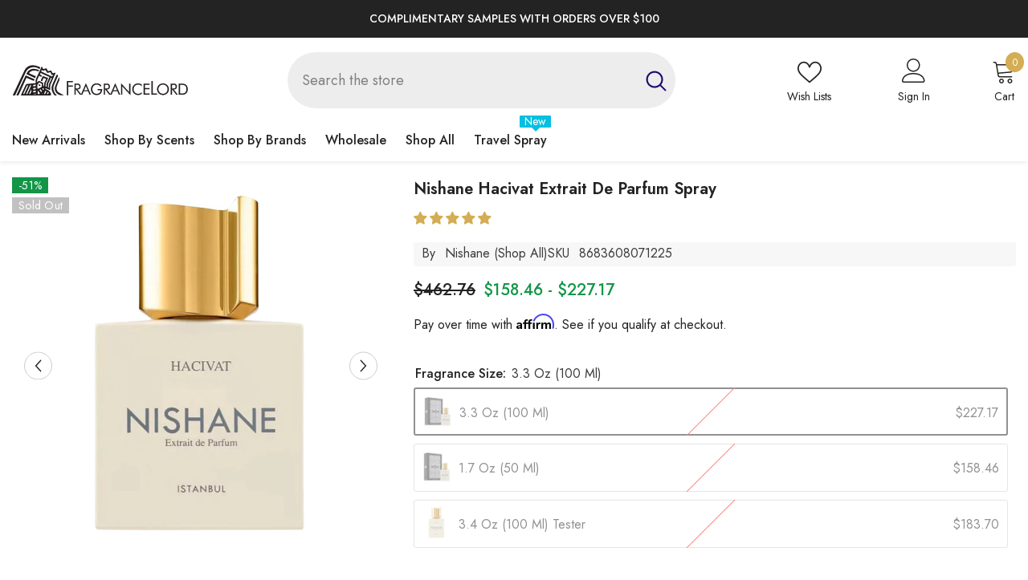

--- FILE ---
content_type: text/html; charset=utf-8
request_url: https://fragrancelord.com/en-ca/collections/hot-sale/products/nishane-hacivat
body_size: 144137
content:
<!doctype html><html class="no-js" lang="en">
    <head>
<meta name="viewport" content="width=device-width, initial-scale=1">

<!-- Hyperspeed:326540 -->
<!-- hs-shared_id:5cc1ec68 -->


<style id='hs-critical-css'>br:empty,circle:empty,iframe:empty,img:empty,input:empty,path:empty{display:block}@media (max-width:1024px){.container-1370{padding-left:15px;padding-right:15px}.wrapper-body{padding-bottom:50px}.products-carousel .product .card-action,.products-grid .product .card-action{padding:0 0 15px}.halo-lookbook-popup-mobile{opacity:0;visibility:hidden}.halo-sidebar-header{padding:13px 20px 0}.halo-sidebar-close{top:5px}.halo-sidebar.halo-sidebar-left .halo-sidebar-close{left:5px}.halo-sidebar.halo-sidebar-right .halo-sidebar-close{right:5px}.halo-sidebar.halo-sidebar-left.halo-sidebar_search .halo-sidebar-close{left:auto;right:5px}.halo-sidebar.halo-sidebar-left.halo-sidebar_menu .halo-sidebar-close{position:inherit;top:0;left:auto;right:-15px;background-color:transparent}.halo-sidebar.halo-sidebar-left.halo-sidebar_menu .halo-sidebar-close svg{fill:var(--color-black)}#navigation-mobile .halo-sidebar-close{opacity:0}.header__icon--cart .cart-count-bubble{position:absolute;right:-12px;top:-8px}.search-modal__form{background-color:#fafafa;border-bottom:1px solid #e7e7e7}.search-modal__form .search__button{min-width:inherit;text-overflow:unset;padding:1px 10px 4px;border-radius:0;min-height:30px;background:0 0;box-shadow:none;border:0}.search-modal__form .search__input{padding:3px 10px;background-color:transparent;border:0}.search-modal__form .search__button svg{width:20px!important;height:20px!important;position:relative}.menu-heading-mobile{display:flex;justify-content:space-between;align-items:center;padding:6px 20px 3px}.menu-lv-1 .label:before{left:-10px;top:4px;bottom:auto;transform:rotate(270deg)}}@font-face{font-family:JudgemeIcons;src:url("[data-uri]") format("woff");font-weight:400;font-style:normal}@media (max-width:551px){.container,.container-1370{padding-left:10px;padding-right:10px}.products-carousel .product .card-action,.products-grid .product .card-action{padding:0 0 15px}.button{padding-top:7px!important;padding-bottom:7px!important}.field__input,.form-input{padding-top:7px;padding-bottom:7px}}.productView-options{width:auto}@media (max-width:550px){.productView-title{font-size:var(--fontsize-mb-text)}.productView-tab .tabs-contents-horizontal .tab-content .toggle-content:not(.show-mobile){display:none}}@media screen and (max-width:550px){.tab-content .toggle-content.popup-mobile{display:block!important;opacity:0;visibility:hidden;position:fixed;top:0;left:0;right:0;bottom:0;width:100%;height:100%;max-height:100%;display:block;background-color:#fff;z-index:100;transform:translate3d(0,50px,0);padding:0}.toggle-content.popup-mobile .tab-popup-header{padding:10px 20px;box-shadow:0 0 3px #00000036}.toggle-content.popup-mobile .tab-popup-header h5{font-size:14px;font-weight:var(--font-weight-semibold);color:var(--color-text);text-transform:uppercase;margin:0 30px 0 0}.toggle-content.popup-mobile .tab-popup-content{padding:15px 20px 30px;max-height:calc(100vh - 40px);overflow-x:hidden;overflow-y:auto}#halo-product-custom-information .halo-popup-content{max-height:350px;overflow-y:auto}}.footer-block__column .list-menu__item--link{font-family:var(--footer-link-font-family);font-size:var(--footer-link-font-size);font-weight:var(--footer-link-font-weight);text-transform:var(--footer-link-text-transform);line-height:var(--footer-link-line-height);letter-spacing:var(--footer-link-letter-spacing)}@media (max-width:767px){.footer-block__mobile .footer-block__list{display:none;padding-top:0;padding-bottom:10px}}*,:after,:before{box-sizing:inherit}html{box-sizing:border-box;font-size:62.5%;height:100%;-webkit-text-size-adjust:100%;-ms-text-size-adjust:100%;-ms-overflow-style:scrollbar}body{font-family:var(--font-body-family);font-size:var(--font-body-size);font-weight:var(--font-body-weight);line-height:var(--body-line-height);letter-spacing:var(--body-letter-spacing);color:var(--color-text);background:var(--color-background);margin:0 auto;opacity:1;visibility:visible;overflow-x:hidden}.container{display:block;width:100%;position:relative;max-width:100%;padding:0 15px;margin:0 auto}.wrapper-body{padding-bottom:80px}.adaptive_height{display:block;max-width:100%;position:relative;margin:0 auto}.adaptive_height img{display:block;position:absolute;top:0;left:0;height:100%;width:100%;max-width:100%;object-fit:contain;object-position:center center}.adaptive_height img.lazyload{opacity:0}.disable-srollbar::-webkit-scrollbar{display:none}.disable-srollbar::-webkit-scrollbar-track{display:none}.disable-srollbar::-webkit-scrollbar-thumb{display:none}svg{display:inline-block;vertical-align:middle;fill:currentColor;stroke:currentColor;width:1rem;height:1rem}.icon{fill:var(--icon);stroke:transparent}.background-overlay{position:fixed;background-color:#232323cc;top:0;left:0;bottom:0;right:0;display:block!important;z-index:100;opacity:0}.button{display:block;width:100%;font-family:var(--btn-1-font-family);font-size:var(--btn-1-font-size);font-weight:var(--btn-1-font-weight);text-transform:var(--btn-1-text-transform);text-align:var(--btn-1-text-align);letter-spacing:var(--btn-1-letter-spacing);line-height:var(--btn-1-line-height);overflow:hidden;text-overflow:ellipsis;white-space:nowrap;border-radius:var(--btn-1-border-radius);border-style:var(--btn-1-border-style);border-width:var(--btn-1-border-width);min-width:130px;max-width:100%;padding-top:var(--btn-1-padding-top);padding-bottom:var(--btn-1-padding-bottom);padding-left:15px;padding-right:15px;margin:auto;outline:0!important;box-shadow:var(--btn-1-horizontal-length) var(--btn-1-vertical-length) var(--btn-1-blur-radius) var(--btn-1-spread) var(--btn-1-all-bg-opacity) var(--btn-1-inset);position:relative}.button svg{display:inline-block;vertical-align:middle;width:32px;height:32px;margin:0 6px 0 0}.button.button--primary,.button.button-1{background:var(--btn-1-bg);border-color:var(--btn-1-border);color:var(--btn-1-color)}.button.button--primary svg{fill:var(--btn-1-color)}.button.button-2{background:var(--btn-2-bg);border-color:var(--btn-2-border);color:var(--btn-2-color)}.button:disabled,.button[disabled],button:disabled,button[disabled]{opacity:.6}.halo-product-block .product{display:inline-block;vertical-align:top;padding:0 15px}.halo-product-block .products-carousel:not(.slick-initialized)>.product{display:inline-block;vertical-align:top;width:100%}.haloCalculatorShipping{position:relative;margin:0 0 12px;min-height:var(--free-shipping-min-height);padding:0 20px}.haloCalculatorShipping .progress{position:relative;margin:0 0 10px;font-size:0;letter-spacing:0}.haloCalculatorShipping .progress.progress-hidden{display:none}.haloCalculatorShipping .progress .progress_shipping{height:var(--free-shipping-height);background-color:var(--free-shipping-bg);border-radius:var(--free-shipping-border-radius);border:0}.haloCalculatorShipping .progress .progress-meter{position:relative;display:block;width:100%;height:100%;font-size:calc(var(--font-body-size) - 1px);font-weight:var(--font-weight-normal);letter-spacing:0;line-height:calc(var(--free-shipping-height) + 1px);color:var(--color-white)}.haloCalculatorShipping .message{font-size:var(--font-body-size);font-weight:var(--font-weight-normal);letter-spacing:0;line-height:var(--body-line-height);color:var(--free-shipping-color)}.halo-cart-sidebar .halo-sidebar-wrapper{padding-top:13px}.progress-truck-wrapper{position:absolute;right:0;bottom:-2px}.progress-truck-wrapper .icon-shipping-truck{--truck-color:var(--free-shipping-bg);width:calc(var(--free-shipping-height) * 3);height:calc(var(--free-shipping-height) * 3);stroke:#fff}.haloCalculatorShipping .progress-truck-wrapper .icon-shipping-truck .wheel{fill:#fff!important}.list-unstyled{list-style:none;margin:0;padding:0}.visually-hidden{position:absolute!important;overflow:hidden;width:1px;height:1px;margin:-1px;padding:0;border:0;clip:rect(0 0 0 0);word-wrap:normal!important}.clearfix:after{content:"";display:block;clear:both}h1,h2,h3,h4,h5{font-family:var(--font-heading-family);font-style:var(--font-heading-style);font-weight:var(--font-heading-weight);letter-spacing:var(--heading-letter-spacing);line-height:var(--heading-line-height);color:var(--color-text)}h1{font-size:3rem}h2{font-size:2rem;line-height:2.8rem}h3{font-size:1.7rem}h4{font-size:1.5rem}h5{font-size:1.2rem}.hidden{display:none!important}.text-left{text-align:left}.text-center{text-align:center}.capitalize{text-transform:capitalize}:empty{display:none}br:empty,circle:empty,iframe:empty,img:empty,input:empty,path:empty,shopify-payment-terms:empty{display:block}a{color:var(--color-link);border:none;box-shadow:none;text-decoration:none}.link{display:inline-block;vertical-align:top;font-size:var(--font-body-size);font-weight:var(--font-weight-normal);line-height:var(--body-line-height);letter-spacing:var(--body-letter-spacing)}details>*{box-sizing:border-box}img{max-width:100%}summary{list-style:none;position:relative}summary::-webkit-details-marker{display:none}.focus-none{box-shadow:none!important;outline:0!important}.field{display:flex;position:relative;width:100%}label{font-size:var(--font-body-size);font-weight:var(--font-weight-medium);letter-spacing:var(--body-letter-spacing);line-height:var(--body-line-height);text-transform:capitalize;text-align:left;color:var(--form-label)}label em{color:#e95144}.field__label,.form-label{display:block;width:100%;padding:0;margin:0 0 8px}label.hiddenLabels{display:none;border:0;clip:rect(1px,1px,1px,1px);height:1px;overflow:hidden;padding:0;position:absolute;width:1px}input{-webkit-appearance:none;-moz-appearance:none;appearance:none;background:0 0;border-radius:0;min-height:unset;outline-offset:unset}input[type=radio]{display:none;border:0;clip:rect(1px,1px,1px,1px);height:1px;overflow:hidden;padding:0;position:absolute;width:1px;box-sizing:border-box}input[type=number]::-webkit-inner-spin-button,input[type=number]::-webkit-outer-spin-button{-webkit-appearance:auto;-moz-appearance:auto;appearance:auto;margin:0;opacity:1;width:15px;height:auto}.field__input,.form-input{flex-grow:1;display:block;width:100%;height:auto;font-family:var(--font-body-family);font-size:var(--font-body-size);font-weight:var(--font-weight-normal);letter-spacing:var(--body-letter-spacing);line-height:var(--body-line-height);text-align:left;border:1px solid var(--form-input-border);color:var(--form-input-color);background-color:var(--form-input-bg);box-shadow:unset!important;outline:0!important;padding-top:var(--btn-1-padding-top);padding-bottom:var(--btn-1-padding-bottom);padding-left:15px;padding-right:15px;margin:0;overflow:hidden;border-radius:var(--btn-1-border-radius);-webkit-appearance:none;-moz-appearance:none;appearance:none}input.form-input-placeholder::-webkit-input-placeholder{color:var(--form-input-placeholder)}input.form-input-placeholder:-ms-input-placeholder{color:var(--form-input-placeholder)}.field__input::-webkit-search-cancel-button{display:none}.select__select{font-family:var(--font-body-family);font-size:var(--font-body-size);font-weight:var(--font-weight-normal);letter-spacing:var(--body-letter-spacing);line-height:var(--body-line-height);-webkit-appearance:none;appearance:none;background-color:var(--form-input-bg);width:100%;box-sizing:border-box;padding:11px 15px 10px;box-shadow:0 0 0 .1rem var(--form-input-border);border:0;border-radius:var(--btn-1-border-radius);text-align:left;outline:0!important;color:var(--form-input-color);background-image:url("data:image/svg+xml,%3Csvg xmlns='http://www.w3.org/2000/svg' fill='%23000000' viewBox='0 0 24 24'%3E%3Cpath d='M 7 10 L 12 15 L 17 10 Z'/%3E%3C/svg%3E");background-repeat:no-repeat;background-position:right 9px center;background-size:20px 20px;min-height:45px}.modal__toggle{list-style-type:none}.modal__toggle-close{display:none}.modal__toggle-open{display:flex}.modal__content{position:absolute;top:0;left:0;right:0;bottom:0;z-index:1;display:flex;justify-content:center;align-items:center;background:var(--bg-white)}.modal__content:empty{display:none}.cart-count-bubble{position:absolute;top:0;right:0;min-width:23px;min-height:23px;text-align:center;border-radius:50%;font-size:var(--font-body-size);font-weight:var(--font-weight-normal);line-height:22px;letter-spacing:var(--body-letter-spacing);background-color:var(--color-global);color:var(--color-white);letter-spacing:0}.cart-count-bubble .text{display:inherit}.announcement-bar__message{display:inline-block;vertical-align:top;width:100%;padding:2px 0}.announcement-bar__message .message,.announcement-bar__message p{display:flex;align-items:center;justify-content:center;flex-wrap:wrap;padding:5px 15px;position:relative;font-size:var(--font-body-size);font-weight:var(--font-weight-medium);letter-spacing:.05em;line-height:var(--body-line-height);margin:0}.shopify-section-header-sticky{position:sticky;top:0}.header__group .header__icon--cart svg{width:20px;height:20px;margin-right:8px;position:relative;top:-2px}.header__group .cart-count-bubble{margin-left:8px}.header__group .header__icon--wishlist svg{width:19px;height:18px;margin-right:8px}.header__heading{display:block;font-size:0;letter-spacing:0}.header__heading-logo{width:100%}.header__iconItem{display:inline-block;vertical-align:middle}.header__iconItem .header__icon--cart .cart-count-bubble{position:relative}.header__icon--cart *,.header__icon--wishlist *{display:inline-block!important;vertical-align:middle}.cart-text,.customer-links,.wishlist-text{font-size:var(--font-body-size);letter-spacing:var(--body-letter-spacing)}.customer-links{display:inline-block;vertical-align:middle;margin-left:25px}.header__search .search-modal__form{max-width:160px}.header__search .search-modal__form .search__input{padding:3px 10px;background-color:transparent;border:0}.header__search .search-modal__form .search__button{min-width:inherit;text-overflow:unset;padding:1px 10px 4px;border-radius:0;min-height:30px;background:0 0;box-shadow:none;border:0}.header__search .search-modal__form .search__button svg{width:14px;height:14px;position:relative;top:1px}.header-search-close{display:none;background:0 0;border:none}.header__icon{display:inline-block;vertical-align:middle;font-size:0;letter-spacing:0;line-height:1;width:auto;position:relative}.header__icon span{display:flex;align-items:center;justify-content:center;height:100%}.header__icon .icon{display:block}.header__icon .icon-search-1{transform:rotate(-90deg)}.section-header-mobile{z-index:20}.header-mobile{box-shadow:0 1px 3px #0000001a;background:var(--bg-color);padding:var(--p-top) 0 var(--p-bottom);display:block}@media screen and (min-width:1025px){.header{opacity:.01;animation:.55s ease-in forwards slowShow}.section-header-mobile{display:none}}.header-mobile--wrapper{display:flex;flex-wrap:nowrap;align-items:center;justify-content:space-between;grid-gap:min(30px,7%)}.header-mobile__item--logo{display:flex;width:auto;flex:1;justify-content:center}.header-mobile--icon{display:flex;align-items:center;width:auto;min-height:50px}.header-mobile__item--cart{padding-right:10px}.header-mobile--icon.item__mobile--hamburger{margin-right:3px}.header-mobile--icon .header__icon--account svg:not(.user-circle){width:22px;height:22px}.header-mobile--icon .header__icon--cart svg{width:22px;height:22px}.header-mobile--icon .header__heading-link,.header-mobile--icon .header__heading-logo{text-align:center}.header-mobile__item .icon{fill:var(--i-color)}.header-mobile__item .header__icon--cart .cart-count-bubble{color:var(--color-bubble);background-color:var(--bg-bubble);display:flex!important;align-items:center;justify-content:center}.header-mobile__item--search .modal__toggle-close{display:none}.mobileMenu-toggle{width:24px;height:24px;font-size:0;overflow:hidden;position:relative;z-index:1;outline:0;box-shadow:none;display:block;padding:0;background:0 0;border:none}.mobileMenu-toggle__Icon,.mobileMenu-toggle__Icon:after,.mobileMenu-toggle__Icon:before{content:"";display:block;height:2px;width:100%;position:absolute;transform:rotate(0)}.mobileMenu-toggle__Icon{top:50%;width:100%;transform:translateY(-50%)}.mobileMenu-toggle__Icon:before{top:-8px}.mobileMenu-toggle__Icon:after{bottom:-8px}.mobileMenu-toggle__Icon,.mobileMenu-toggle__Icon:after,.mobileMenu-toggle__Icon:before{background-color:var(--i-color)}.halo-lookbook-popup{position:absolute;width:200px;max-width:100%;display:none;z-index:5}.halo-lookbook-popup .halo-popup-wrapper.style-1{position:relative;-webkit-box-shadow:0 1px 4px rgb(0 0 0 / 15%);-moz-box-shadow:0 1px 4px rgba(0,0,0,.15);box-shadow:0 1px 4px #00000026}.halo-lookbook-popup .halo-popup-wrapper.style-1{padding:18px 18px 7px;background-color:#fff;border:1px solid #fbfbfb;-moz-border-radius:1px;-webkit-border-radius:1px;-ms-border-radius:1px;-o-border-radius:1px;border-radius:1px}:root{--lookbook-style-2-border-radius:.5rem}.halo-popup{display:block;position:fixed;top:50%;left:50%;height:auto;z-index:102;width:100%;max-width:calc(100% - 30px);opacity:0;visibility:hidden;background-color:var(--bg-white);box-shadow:0 6px 27px #0003;transform:translate3d(calc(-50% - 10px),-50%,0)}.halo-popup-wrapper{position:relative;padding:30px}.halo-popup-header{margin:0 0 25px;padding:21px 0 0}.halo-popup-close{display:block;position:absolute;top:-15px;right:-15px;width:30px;height:30px;line-height:1;font-size:0;letter-spacing:0;background:var(--bg-black);text-align:center;padding:7px;border:none}.halo-popup-close svg{width:100%;height:100%;fill:var(--color-white)}.halo-popup-title{font-size:var(--font-heading-size);overflow:hidden;white-space:normal;display:-webkit-box;-webkit-line-clamp:1;text-overflow:ellipsis;-webkit-box-orient:vertical;text-transform:uppercase;margin:0;padding:0}.halo-popup-scroll{position:relative;overflow-x:hidden;overflow-y:auto;max-height:80vh;webkit-overflow-scrolling:touch}.halo-sidebar{position:fixed;top:0;bottom:0;padding:0;height:100%;z-index:101;max-width:calc(100vw - 40px);width:100%;opacity:1;visibility:hidden;background-color:var(--bg-white)}.halo-sidebar-header{position:relative;padding:24px 20px 0;background-color:#fff}.halo-sidebar-header .title{display:block;font-size:calc(var(--font-body-size) + 4px);font-style:var(--font-heading-style);font-weight:var(--font-weight-semibold);letter-spacing:var(--body-letter-spacing);line-height:var(--body-line-height);color:var(--color-text);text-transform:capitalize}.halo-sidebar-close{position:absolute;top:16px;width:40px;height:40px;font-size:0;z-index:10;line-height:1;display:flex;align-items:center;justify-content:center;text-align:center;background-color:transparent;border:none;padding:0}.halo-sidebar-close svg{display:block;width:18px;height:18px;fill:var(--color-text);stroke:transparent}.halo-sidebar-wrapper{height:100%;position:relative;overflow-x:hidden;overflow-y:auto;padding:0 0 70px}.halo-cart-sidebar .halo-sidebar-wrapper{overflow:hidden}.halo-sidebar.halo-sidebar-left{left:0;transform:translate3d(-101%,0,0)}.halo-sidebar.halo-sidebar-right{right:0;transform:translate3d(101%,0,0)}.halo-sidebar.halo-sidebar-left .halo-sidebar-close{left:20px}.halo-sidebar.halo-sidebar-right .halo-sidebar-close{right:20px}.header__inline-menu{display:block;grid-area:navigation}.list-menu{display:block;list-style:none;padding:0;margin:0;font-size:0;letter-spacing:0}.menu-lv-item{display:inline-block;vertical-align:top;position:relative}.menu-lv-2{width:100%;padding:0 20px 0 0}.menu-lv-item>a{display:block;position:relative}.menu-lv-1__action{padding:11px 20px 12px}.menu-lv-1__action{font-family:var(--font-menu-lv1-family);font-size:var(--font-menu-lv1-size);font-weight:var(--font-menu-lv1-weight);line-height:var(--menu-lv1-line-height);letter-spacing:var(--menu-lv1-letter-spacing);text-transform:var(--menu-lv1-text-transform)}.menu-lv-1__action .text{text-decoration-thickness:.2rem!important}.menu-lv-1 .label{display:inline-block;vertical-align:middle;position:absolute;right:7px;top:-9px;font-size:calc(var(--font-body-size) - 2px);font-weight:var(--font-weight-normal);letter-spacing:0;line-height:15px;height:15px;padding:0 6px;text-transform:capitalize;text-align:center;border-radius:1px}.menu-lv-1 .label:before{content:"";position:absolute;left:50%;bottom:-9px;transform:translate(-50%) rotate(180deg);border:5px solid transparent}.menu-lv-item.menu-lv-1 .icon-dropdown{display:none}.menu-lv-item:last-child>a{border-bottom:none}.menu-lv-item .icon{display:block;position:absolute;height:10px;width:10px;top:50%;right:0;transform:translateY(-50%)}.menu-lv-item.has-megamenu{position:static}.products-grid{display:block;position:relative;margin:0 -15px;font-size:0;letter-spacing:0}.products-grid .product{display:inline-block;vertical-align:top;width:100%;padding:0 15px;margin-top:30px}.products-grid .product:first-child{margin-top:0}.slick-slider img{visibility:visible!important}.slick-slide img{margin-left:auto;margin-right:auto}.halo-lookbook-popup-mobile{--lookbook-mobile-duraton:.5s;position:fixed;top:0;right:0;bottom:0;left:0;background-color:transparent;z-index:100}.halo-video-popup .halo-popup-close{z-index:9}.halo-video-popup .halo-popup-wrapper{padding:0}.halo-video-popup .halo-popup-header{margin:0;padding:0}.site-nav-mobile.nav-account{--icon-size:20px;padding-top:0!important;padding-bottom:0!important}.site-nav-mobile.nav-account .icon-wrapper{width:calc(var(--icon-size) + 5px);height:var(--icon-size)}.site-nav-mobile.nav-account .last-link{border-bottom:1px solid #e6e6e6}.site-nav-mobile.nav-account .header__icon,.site-nav-mobile.nav-account .header__link--account{padding:15px 20px!important;border-top:1px solid #e6e6e6}.site-nav-mobile.nav-account .header__link--account .title{position:relative;top:1px}.site-nav-mobile.nav-account .header__icon .title,.site-nav-mobile.nav-account .header__link--account .title{margin-left:5px!important}.site-nav-mobile.nav-account .customer-links .icon-wrapper svg,.site-nav-mobile.nav-account .header__icon .icon-wrapper .icon-wishlist{width:var(--icon-size);height:var(--icon-size);fill:var(--color-text)}.site-nav-mobile.nav-account .customer-links .customer_register_link .icon-wrapper svg{width:18px;height:18px}.site-nav-mobile.nav-account .customer-links .icon-wrapper .icon-account path{width:var(--icon-size);height:var(--icon-size);transform:scale(1.2);transform-origin:center center}.site-nav-mobile.nav-account .wrapper-links{padding-top:7px;padding-bottom:10px}@media (max-width:1024px){.container-1370{padding-left:15px;padding-right:15px}.wrapper-body{padding-bottom:50px}.halo-product-block .products-carousel .product{padding:0 8px}.products-carousel .product .card-action,.products-grid .product .card-action{padding:0 0 15px}.halo-popup-wrapper-mobile{position:absolute;bottom:0;left:0;height:max-content;max-height:85%;width:100%;background-color:#fff;transform:translateY(100%)}.halo-lookbook-popup-mobile{opacity:0;visibility:hidden}.halo-lookbook-popup-mobile .halo-popup-wrapper-mobile .halo-popup-container-mobile{display:flex;align-items:stretch;justify-content:start;gap:10px}.halo-popup-wrapper-mobile .close-modal{position:absolute;right:10px;background:0 0;border:none;padding:0}.mobile-popup-header{width:100%;padding:10px;margin:0;border-bottom:1px solid rgba(0,0,0,.2);display:block;text-align:center;color:var(--text-color);font-size:var(--font-heading-size);line-height:var(--heading-line-height);letter-spacing:var(--heading-letter-spacing);font-weight:var(--font-weight-medium);position:relative;display:flex;justify-content:center;align-items:center;text-transform:uppercase}.halo-popup-wrapper-mobile .halo-popup-container-mobile{display:flex;justify-content:center;align-items:start;gap:10px;padding:10px}.halo-popup-wrapper-mobile .scroll-snap-mobile{padding:0;overflow-x:scroll}.halo-lookbook-popup-mobile .close-modal svg{width:16px;height:16px}.halo-sidebar-header{padding:13px 20px 0}.halo-sidebar-close{top:5px}.halo-sidebar.halo-sidebar-left .halo-sidebar-close{left:5px}.halo-sidebar.halo-sidebar-right .halo-sidebar-close{right:5px}.halo-sidebar.halo-sidebar-left.halo-sidebar_search .halo-sidebar-close{left:auto;right:5px}.halo-sidebar.halo-sidebar-left.halo-sidebar_menu .halo-sidebar-close{position:inherit;top:0;left:auto;right:-15px;background-color:transparent}.halo-sidebar.halo-sidebar-left.halo-sidebar_menu .halo-sidebar-close svg{fill:var(--color-black)}#navigation-mobile .halo-sidebar-close{opacity:0}.header__icon--cart .cart-count-bubble{position:absolute;right:-12px;top:-8px}.search-modal__form{background-color:#fafafa;border-bottom:1px solid #e7e7e7}.search-modal__form .search__button{min-width:inherit;text-overflow:unset;padding:1px 10px 4px;border-radius:0;min-height:30px;background:0 0;box-shadow:none;border:0}.search-modal__form .search__input{padding:3px 10px;background-color:transparent;border:0}.search-modal__form .search__button svg{width:20px!important;height:20px!important;position:relative}.menu-heading-mobile{display:flex;justify-content:space-between;align-items:center;padding:6px 20px 3px}.menu-lv-1 .label:before{left:-10px;top:4px;bottom:auto;transform:rotate(270deg)}}@media (max-width:992px){.scroll-snap-mobile{-webkit-flex-wrap:nowrap;-moz-flex-wrap:nowrap;-ms-flex-wrap:nowrap;flex-wrap:nowrap;overflow-x:auto;padding:0 0 0 15px;margin-left:0;align-items:center;scroll-snap-type:x mandatory}}@media (max-width:767px){.halo-lookbook-popup{left:0;right:0;margin:20px auto;width:275px;max-width:-moz-calc(100vw - 30px);max-width:-webkit-calc(100vw - 30px);max-width:-ms-calc(100vw - 30px);max-width:calc(100vw - 30px)}.halo-lookbook-popup .halo-popup-wrapper{padding:10px 12px}}@media (max-width:551px){.container,.container-1370{padding-left:10px;padding-right:10px}.scroll-snap-mobile{padding:0 0 0 10px;margin-left:0}.halo-product-block .products-carousel .product{padding:0 5px}.products-carousel .product .card-action,.products-grid .product .card-action{padding:0 0 15px}.button{padding-top:7px!important;padding-bottom:7px!important}.field__input,.form-input{padding-top:7px;padding-bottom:7px}.product-card-layout-07 .products-grid .product .card-action{padding-bottom:0}}@media (min-width:321px){.products-grid.column-4 .product{width:50%}.products-grid.column-4 .product:nth-child(-n+2){margin-top:0}}@media (min-width:375px){.halo-product-block .products-carousel:not(.slick-initialized)>.product{width:50%}}@media (min-width:551px){.halo-popup-header{padding-top:3px}.halo-popup.customPopup-small{max-width:470px}.halo-sidebar{max-width:370px}.halo-sidebar.halo-cart-sidebar{max-width:420px}}@media only screen and (min-width:750px){h1{font-size:4rem}h2{font-size:2.4rem}h3{font-size:1.8rem}h5{font-size:1.3rem}}@media (min-width:768px){.halo-popup{max-width:720px}.products-grid.column-4 .product{width:33.3333333%;margin-top:50px}.products-grid.column-4 .product:nth-child(-n+3){margin-top:0}.halo-product-block .products-carousel:not(.slick-initialized)>.product{width:33.3333333%}}@media (min-width:992px){.halo-product-block .products-carousel:not(.slick-initialized)>.product{width:25%}}@media (min-width:1025px){.container{max-width:1200px;padding-left:15px;padding-right:15px}.container-1370{max-width:1400px;padding-left:15px;padding-right:15px;margin-left:auto;margin-right:auto}.has-megamenu .container{max-width:var(--container_size)!important;padding-left:15px!important;padding-right:15px!important}.body-custom-width .wrapper-body .container{max-width:var(--body-custom-width-container);padding-left:15px;padding-right:15px}.products-carousel.column-4:not(.slick-slider) .product:nth-child(n+5){display:none}.custom-scrollbar::-webkit-scrollbar-track{background-color:#f4f4f4}.custom-scrollbar::-webkit-scrollbar{width:5px;background-color:#f4f4f4}.custom-scrollbar::-webkit-scrollbar-thumb{background-color:var(--color-background-30)}.halo-popup.customPopup-large{max-width:1000px}.halo-popup.halo-edit-cart-popup.customPopup-large{max-width:840px}.halo-popup.halo-quick-view-popup.customPopup-large{max-width:1020px}.halo-sidebar-header{padding-left:30px;padding-right:30px}.products-grid.column-4 .product{width:25%}.products-grid.column-4 .product:nth-child(-n+4){margin-top:0}.halo-product-block .products-carousel.column-4:not(.slick-initialized)>.product{width:25%}.haloCalculatorShipping{padding:0 30px}#halo-auth-sidebar .halo-sidebar-header,#halo-auth-sidebar .halo-sidebar-wrapper,#halo-cart-sidebar .halo-sidebar-header,#halo-cart-sidebar .previewCart-wrapper,#halo-cart-sidebar .previewCartMessage{transform:translate(calc(var(--sidebar-content-distance) * 1));opacity:0}#navigation-mobile .halo-sidebar-wrapper,#search-form-mobile .halo-sidebar-header,#search-form-mobile .header__search-full{transform:translate(calc(var(--sidebar-content-distance) * -1));opacity:0}.halo-popup-wrapper-mobile{display:none}.card-action{opacity:0;visibility:hidden}}@media (min-width:1280px){.halo-lookbook-popup .halo-popup-wrapper{max-height:366px}}@keyframes fadeInUp{0%{opacity:0;-webkit-transform:translate3d(0,50%,0);transform:translate3d(0,50%,0)}to{opacity:1;-webkit-transform:none;transform:none}}@-webkit-keyframes shimmer{0%{background-position:-100% 0}to{background-position:100% 0}}@keyframes shimmer{0%{background-position:-1200px 0}to{background-position:1200px 0}}@keyframes slowShow{0%{opacity:.01}to{opacity:1}}.product-item{position:relative;letter-spacing:0;font-size:0}.product-item>.card{font-size:var(--font-body-size)}.card{position:relative}.card-product{position:relative;z-index:1}.card-media{display:block;position:relative;overflow:hidden}.card-media>img{display:block;position:absolute;top:0;left:0;height:100%;width:100%;max-width:100%;object-fit:var(--product-cart-image-fit);object-position:center center}.card-media>img.lazyload{opacity:0}.card-information{padding:15px 0 0}.card-information__group{margin:0 0 1px}.card-vendor{overflow:hidden;white-space:normal;display:-webkit-box;-webkit-line-clamp:1;text-overflow:ellipsis;-webkit-box-orient:vertical;font-family:var(--product-vendor-font);font-size:var(--product-vendor-font-size);font-weight:var(--product-vendor-font-weight);font-style:var(--product-vendor-font-style);color:var(--product-vendor-color);line-height:var(--product-vendor-line-height);letter-spacing:var(--product-vendor-letter-spacing);text-transform:var(--product-vendor-text-transform);width:100%;margin-bottom:var(--product-vendor-margin-bottom);margin-top:var(--product-vendor-margin-top)}.card-vendor a{font-size:inherit;font-weight:inherit;color:inherit;line-height:inherit;letter-spacing:inherit}.card-title{font-family:var(--product-title-font);font-size:var(--product-title-font-size);font-weight:var(--product-title-font-weight);line-height:var(--product-title-line-height);letter-spacing:var(--product-title-letter-spacing);text-transform:var(--product-title-text-transform);color:var(--product-title-color);display:block;margin:0 0 var(--product-title-margin-bottom) 0}.card-title-ellipsis{overflow:hidden;white-space:normal;display:-webkit-box;-webkit-line-clamp:var(--product-title-line-text);text-overflow:ellipsis;-webkit-box-orient:vertical}.card-price{font-weight:var(--font-weight-bold);letter-spacing:0;margin-top:var(--product-price-margin-top);margin-bottom:var(--product-price-margin-bottom)}.card-action{position:absolute;bottom:0;width:100%;padding:0;background:0 0;z-index:10;margin:0;transform:translate3d(0,15px,0)}.price{justify-content:center}.card-action .button{font-family:var(--btn-3-font-family);font-size:var(--btn-3-font-size);font-weight:var(--btn-3-font-weight);text-transform:var(--btn-3-text-transform);text-align:var(--btn-3-text-align);letter-spacing:var(--btn-3-letter-spacing);line-height:var(--btn-3-line-height);border-radius:var(--btn-3-border-radius);border-style:var(--btn-3-border-style);border-width:var(--btn-3-border-width);padding-top:var(--btn-3-padding-top);padding-bottom:var(--btn-3-padding-bottom);background:var(--product-action-bg);color:var(--product-action-color);border-color:var(--product-action-border);box-shadow:var(--btn-3-horizontal-length) var(--btn-3-vertical-length) var(--btn-3-blur-radius) var(--btn-3-spread) var(--btn-3-all-bg-opacity) var(--btn-3-inset)}.card-swatch{font-size:0;letter-spacing:0}.card-price.animated-loading .price,.card-title.animated-loading .text{opacity:0;visibility:hidden}.card-information__wrapper.text-center .card-price{display:flex;justify-content:center}.card-information__wrapper.text-center .card-information__group{justify-content:center}.style_2_text_color_varriant .card-title-ellipsis{position:relative}@media (max-width:1024px){.product-card-layout-07 .product-item .card-action{position:relative;padding-top:0!important;padding-bottom:5px!important;transform:translate3d(0,10px,0)}.style_2_text_color_varriant .card-title-ellipsis{padding-right:0}}@media (min-width:551px){.card-information__group{display:flex;align-items:center;justify-content:space-between}.card-information__group .card-vendor{width:calc(100% - 85px)}.card-information__group-2 .card-vendor{width:100%}.card-information__wrapper.text-center .card-information__group-2{justify-content:center}}.show_image_loading .card-media.animated-loading{background:var(--bg-planceholder)}.animated-loading{animation-duration:2.25s;animation-fill-mode:forwards;animation-iteration-count:inherit;animation-name:shimmer;animation-timing-function:linear;border:none!important;border-radius:0!important;background:var(--bg-planceholder);background:linear-gradient(to right,var(--bg-planceholder) 4%,#f1f2f3 25%,var(--bg-planceholder) 36%);background-size:2000px 100%}.card:not(.ajax-loaded) .animated-loading{animation-iteration-count:infinite}.animated-loading>span{opacity:0!important}.product-item--loadingNoInfo .card-price .price,.product-item--loadingNoInfo .card-title .text,.product-item--loadingNoInfo .card-vendor{opacity:0;visibility:hidden}.slick-slider{position:relative;display:block;box-sizing:border-box;-webkit-touch-callout:none;-ms-touch-action:pan-y;touch-action:pan-y}.slick-list{position:relative;display:block;overflow:hidden;margin:0;padding:0}.slick-slider .slick-list,.slick-slider .slick-track{-webkit-transform:translate3d(0,0,0);-moz-transform:translate3d(0,0,0);-ms-transform:translate3d(0,0,0);-o-transform:translate3d(0,0,0);transform:translate3d(0,0,0)}.slick-track{position:relative;top:0;left:0;display:block;margin-left:auto;margin-right:auto}.slick-track:after,.slick-track:before{display:table;content:''}.slick-track:after{clear:both}.slick-slide{display:none;float:left;height:100%;min-height:1px}.slick-slide img{display:block}.slick-initialized .slick-slide{display:block}.product-card-layout-07 .card-action{padding-top:0;padding-bottom:0}@media (max-width:1024px){.product-card-layout-07 .card-information{margin-top:15px}.product-card-layout-07 .card-action{transform:unset;z-index:2!important}}@media (max-width:768px){.product-card-layout-07 .card-information{margin-top:10px}}.search-modal{display:block;opacity:0;padding:0;bottom:auto;min-height:auto}.search-modal__form .search__input{border-right:none}.search-modal__form .search__button{width:auto;min-width:45px;padding:10px}.search-modal__form .search__button svg{width:auto;height:auto;margin-right:0}.search-modal__form .search__button .icon-search-1{transform:rotate(-90deg)}details[open]>.search-modal{opacity:1}input::-webkit-search-decoration{-webkit-appearance:none}.halo-sidebar_search .halo-sidebar-wrapper{padding:25px 20px 140px}.halo-sidebar_search .halo-sidebar-wrapper .search-modal{position:relative;width:100%;box-shadow:none;padding:5px 0}@media (max-width:551px){.search-modal__form .search__button{padding:10px!important}}@media (min-width:1025px){.halo-sidebar.halo-sidebar_search{left:auto;right:-101%}.search-modal__form{max-width:47.8rem}}.predictive-search__item-content{grid-area:product-content;display:flex;flex-direction:column}.predictive-search__image{grid-area:product-image;object-fit:contain;font-family:"object-fit: contain"}.jdgm-widget.jdgm-widget{display:block}.jdgm-widget .jdgm-temp-hidden{display:block}.jdgm-divider-top{margin-top:16px;padding-top:16px;border-top:1px solid #eee}.jdgm-rev__br:empty{display:block}.jdgm-paginate{width:100%;padding-top:16px;text-align:center}.jdgm-paginate a:empty{display:inline-block}.jdgm-paginate__page{display:inline-block;line-height:1;padding:4px 8px;vertical-align:middle}.jdgm-paginate__page.jdgm-curt{font-weight:700;font-size:150%}.jdgm-paginate__last-page,.jdgm-paginate__next-page{font-family:JudgemeIcons!important;font-weight:700;font-size:110%;padding:4px}.jdgm-paginate__last-page:before{content:"\e006"}.jdgm-paginate__next-page:before{content:"\e003"}@media all and (max-width:767px){.jdgm-paginate__page{margin:2px 4px;min-width:36px}}.jdgm-star{font-family:JudgemeStar!important}.jdgm-rev-widg{padding:24px;border:1px solid #eee;margin-top:24px;margin-bottom:24px}.jdgm-rev-widg.jdgm-rev-widg{display:block;clear:both}.jdgm-rev-widg__body{position:relative}.jdgm-rev-widg__header:after{display:block;content:"";clear:both}.jdgm-rev-widg__title{margin-bottom:8px}.jdgm-rev-widg__summary{float:left}.jdgm-write-rev-link{border:1px solid currentColor;padding:5px 10px;text-align:center;display:inline-block}.jdgm-rev-widg__sort-wrapper{clear:both}.jdgm-rev-widg__paginate-spinner-wrapper{display:none;margin-top:16px;padding-top:24px;border-top:1px solid #eee}@media only screen and (max-width:767px){.jdgm-write-rev-link{width:100%;margin-bottom:16px;display:block;margin-left:0}}.jdgm-histogram{float:left;padding:4px 16px;margin:0 24px;font-size:12px;border-left:1px solid #eee;border-right:1px solid #eee}.jdgm-histogram__row{height:16px;line-height:16px;margin-bottom:5px;white-space:nowrap}.jdgm-histogram__row:last-of-type{margin-bottom:0}.jdgm-histogram__clear-filter{display:none;margin-top:8px;font-size:14px}.jdgm-histogram__star{display:inline-block;vertical-align:middle}.jdgm-histogram__star .jdgm-star{font-size:14px;font-weight:400;line-height:16px;vertical-align:middle}.jdgm-histogram__bar{position:relative;display:inline-block;width:120px;height:100%;margin:0 2px 0 4px;vertical-align:middle;box-shadow:inset 0 0 1px #666}.jdgm-histogram__bar:after{content:' ';display:block;position:absolute;top:0;left:0;height:100%;width:0;background:#fbcd0a;opacity:.3}.jdgm-histogram__bar-content{height:100%;font-size:9px;line-height:16px;background:#fbcd0a;box-shadow:inset 0 0 1px #888}.jdgm-histogram__percentage{display:inline-block;width:32px;vertical-align:middle}.jdgm-histogram__frequency{display:inline-block;margin-left:3px;vertical-align:middle}@media only screen and (max-width:768px){.jdgm-histogram{width:100%;margin:16px 0 4px;padding:0;border:none}.jdgm-histogram .jdgm-histogram__row{height:18px;line-height:18px;margin-bottom:12px}.jdgm-histogram .jdgm-star{font-size:16px;line-height:18px}.jdgm-histogram .jdgm-histogram__bar-content{line-height:18px}}@media only screen and (max-width:320px){.jdgm-histogram__bar{width:80px}.jdgm-histogram__star .jdgm-star{padding-right:2px!important}.jdgm-histogram__star .jdgm-star:last-of-type{padding-right:0!important}}.jdgm-rev{position:relative;overflow:hidden;border-top:1px solid #eee;padding-top:16px;margin-top:16px}.jdgm-rev .jdgm-rev__icon:after{display:none}.jdgm-rev[data-verified-buyer=true] .jdgm-rev__icon:not(.jdgm--loading):after{font-family:JudgemeIcons;display:block;position:absolute;bottom:0;right:0;font-size:9px;font-weight:700;border-radius:50%;width:16px;height:16px;line-height:15px;border:1px solid #fff;text-align:center}.jdgm-rev__header{margin-bottom:5px}.jdgm-rev__header:after{display:block;content:' ';clear:both}.jdgm-rev__icon{position:relative;float:left;width:3.2em;height:3.2em;line-height:3.2em;margin-right:12px;text-align:center;border-radius:50%;color:#333;background-color:#e9e9e9}.jdgm-rev__author-wrapper{font-weight:700;vertical-align:middle}.jdgm-rev__author{vertical-align:middle}.jdgm-rev__timestamp{margin-left:4px}.jdgm-rev__timestamp+.jdgm-rev__br{padding-bottom:1px}.jdgm-rev__timestamp.jdgm-spinner{display:inline-block;width:18px;height:18px;vertical-align:middle;font-size:0;color:transparent;border-width:2px;border-left-color:#aaa}.jdgm-rev__title{display:block;font-size:110%}.jdgm-rev__location{opacity:.35;vertical-align:middle}.jdgm-rev__source{opacity:.35;vertical-align:middle;font-weight:400}.jdgm-rev__body>p{margin-bottom:16px}.jdgm-rev__body>p:last-of-type{margin-bottom:0}.jdgm-rev__reply{padding:0 16px;border-left:3px solid #ddd;background:#f2f2f2}.jdgm-rev__replier-wrapper{margin:16px 0 0;padding-top:8px}.jdgm-rev__reply-content{margin:0;padding-bottom:8px}.jdgm-rev__actions:after{content:'';display:block;clear:both}.jdgm-rev__social{float:left}.jdgm-rev__votes{float:right}.jdgm-rev__buyer-badge{display:none;padding:3px 7px;font-size:11px;line-height:1;vertical-align:middle}.jdgm-rev__pics{font-size:0;white-space:nowrap;height:auto;overflow:auto;-webkit-overflow-scrolling:touch}.jdgm-rev__vids{overflow:auto;white-space:nowrap}.ef__product-option-root{--ef-foreground-color:var(--color-foreground, 0, 0, 0);--ef-background-color:var(--color-background, 255, 255, 255);--ef-border-width:var(--inputs-border-width, 1px);--ef-border-opacity:var(--inputs-border-opacity, 0.1);--ef-border-color:var(--colorBorder, 0, 0, 0)}.section-header-single-line{position:relative;z-index:21}.header-single-line{background:var(--bg-color);padding-top:var(--padding-top);padding-bottom:var(--padding-bottom)}.header-single-line__content{display:flex;flex-wrap:nowrap;align-items:center;justify-content:space-between}.header-single-line .header__group{display:flex;justify-content:flex-end;align-items:center}.header-single-line .search_details .search-modal__form{background-color:var(--bg-search-color)}.header-single-line .search_details .search-modal__form .search__input{color:var(--search-color)}.header-single-line .search_details .search-modal__form .search__input::-webkit-input-placeholder{color:var(--search-color)}.header-single-line .search_details .search-modal__form .search__input::-moz-placeholder{color:var(--search-color)}.header-single-line .search_details .search-modal__form .search__input:-ms-input-placeholder{color:var(--search-color)}.header-single-line .search_details .search-modal__form .search__input:-moz-placeholder{color:var(--search-color)}.header-single-line .header-single-line__content .header__search .search-modal__form{border-radius:var(--search-border-radius)}.header-single-line .header__icon .icon{fill:var(--color)}.header-single-line__item .cart-text,.header-single-line__item .customer-links,.header-single-line__item .wishlist-text{color:var(--color)}.header-single-line__item .cart-count-bubble{background-color:var(--cart-bg-item);color:var(--cart-color-item)}.header-single-line__item .cart-count-bubble .text{font-size:var(--cart-item-font-size)}.header-single-line .header__icon--cart .cart-count-bubble{position:absolute;top:-8px;right:-10px;line-height:23px;margin:0}.header-single-line .header__icon{text-align:center}.header-single-line .customer-links{margin-left:0}.header-single-line .header__icon--wishlist svg{width:30px;height:30px;margin:0;position:relative;top:2px}.header-single-line .header__icon--account svg{width:30px;height:30px;display:inline-block}.header-single-line .header__icon--cart svg{width:30px;height:30px;margin:0;position:relative;top:1px}.header-single-line .header__icon>span{text-transform:var(--header-text-transform);font-size:max(calc(var(--font-body-size) - 2px),14px);font-weight:var(--font-weight-normal);display:block!important;height:auto;margin-top:10px}.header-single-line__content .header__search .search-modal__form{max-width:100%;border-radius:5px}.header-single-line__content .header__search .search-modal__form .search__input{font-size:calc(var(--font-body-size) + 2px);width:calc(100% - 50px);padding:10px 18px}.header-single-line__content .header__search .search-modal__form .search__button{padding:11px 12px;min-height:48px}.header-single-line__content .header__search .search-modal__form .search__button svg{width:28px;height:26px;transform:none}.header-single-line__item--search .header__iconItem{display:block}.announcement-bar__message .message,.announcement-bar__message p{letter-spacing:0}@media (max-width:551px){.announcement-bar__message .message{padding:5px 0}.announcement-bar__message .message,.announcement-bar__message p{font-size:13px!important;font-weight:var(--font-weight-normal)}}@media (min-width:1025px){.header-single-line__item .header__logo img{width:var(--logo-width)}.header-single-line__item .search_details .search-modal__form .search__button{color:var(--search-icon-color)}.header-single-line__item{margin-left:35px}.header-single-line .header-single-line__item:first-child{margin-left:0}.header-single-line .header-single-line__item:last-child{margin-right:0}.header-single-line__item--logo{width:var(--logo-width);min-width:265px}.header-single-line__item--search{width:calc(100% - 767px);margin-right:50px}.header-single-line__item--wishlist{width:67px}.header-single-line__item--customer{width:45px}.header-single-line__item--cart{width:30px}.announcement-bar__message{padding:5px 0}}.menu-dropdown{max-height:70vh;visibility:hidden;box-shadow:0 6px 27px #0003;background-color:var(--bg-white)}.menu-dropdown__wrapper{padding:25px 0 12px;margin:0 -15px}.menu-dropdown__column{font-size:0;letter-spacing:0}.menu-dropdown__column .site-nav{padding:0 15px;margin-bottom:24px}.menu-dropdown__block{margin:20px 0 0}.menu-dropdown__block--title{font-family:var(--font-mega-menu-lv2-family);font-size:var(--font-mega-menu-lv2-size);font-weight:var(--font-mega-menu-lv2-weight);font-style:var(--font-mega-menu-lv2-style);line-height:var(--mega-menu-lv2-line-height);letter-spacing:var(--mega-menu-lv2-letter-spacing);text-transform:var(--mega-menu-lv2-text-transform);margin:0 0 12px}.azbrandsTable{font-size:0;letter-spacing:0}.azbrandsTable li{display:inline-block;vertical-align:top;width:28px;text-align:left;margin-bottom:2px}.azbrandsTable .link{padding:1px 0;letter-spacing:0;text-transform:capitalize;opacity:.5;font-weight:var(--font-weight-medium);font-size:var(--font-mega-menu-lv3-size)}.azbrandsTable .link.is-active{opacity:1}.azbrandsTable li:first-child{margin-left:0}.nazbrandsLink{min-width:120px;margin-top:8px}.nazbrandsLink .link{padding:6px 0;text-underline-offset:.3rem;letter-spacing:.02em;font-size:var(--font-mega-menu-lv2-size)}.site-nav-title{font-family:var(--font-mega-menu-lv2-family);font-size:var(--font-mega-menu-lv2-size);font-weight:var(--font-mega-menu-lv2-weight);font-style:var(--font-mega-menu-lv2-style);line-height:var(--mega-menu-lv2-line-height);letter-spacing:var(--mega-menu-lv2-letter-spacing);text-transform:var(--mega-menu-lv2-text-transform);margin:0 0 7px}.site-nav-banner{margin:0 -15px}.site-nav-banner--item{padding:0 15px}.menu-dropdown__column-6 .site-nav{width:16.666666%}.megamenu_style_5 .menu-dropdown__product .card-action{display:none}.style_2_text_color_varriant .menu-dropdown__product .card-title-ellipsis{padding-right:0}.site-nav-banner .menu-dropdown__product .card .card-information{padding:20px 0}@media (max-width:1024px){.section-header-single-line{display:none}.header__icon--cart .cart-count-bubble{top:-10px}.section-header-navigation:not(.section-header-nav-multi-site){display:none}.site-nav-banner--item{margin-top:20px}.megamenu_style_5 .menu-dropdown__product .products-grid .product{margin-top:0}.megamenu_style_5 .menu-dropdown__product{padding-bottom:40px}.megamenu_style_5 .site-nav-banner{overflow:hidden!important}}@media (min-width:1025px){.header-navigation>.container{gap:30px}.header-navigation .main-menu>.container{padding-left:0;padding-right:0}.menu-lv-1__action>.label{top:var(--menu_top_spacing_sticky)}.shopify-section+.shopify-section:not(.scrolled-past-header) .menu-lv-1__action>.label{top:-19px}.main-menu--wrapper .list-menu--inline{padding-top:var(--menu_top_spacing)}.main-menu-hasLabel .main-menu--wrapper .list-menu--inline{padding-top:max(22px,var(--menu_top_spacing))}.main-menu--wrapper>.header__inline-menu>.list-menu{margin-left:var(--menu_margin_left);margin-right:var(--menu_margin_left)}.has-megamenu .menu-dropdown{background:var(--bg_mega_menu);z-index:2}.menu-lv-1__action{padding-top:0;padding-left:var(--grid_gap_menu_item);padding-right:var(--grid_gap_menu_item);padding-bottom:var(--menu_bottom_spacing);color:var(--lv_1_color)}.menu-dropdown__block--title,.site-nav-title,.site-nav-title a{color:var(--lv_2_color)}.azbrandsTable .link{color:var(--lv_3_color)}.menu-lv-1>.link-effect>.text:after{background:var(--lv_1_color_hover)}.megamenu_style_4 .nazbrandsLink .link{color:var(--brand-link-color)}.has-megamenu .menu-dropdown__banner .background-bottom,.has-megamenu .menu-dropdown__banner .background-bottom:after,.has-megamenu .menu-dropdown__banner .background-bottom:before{background-color:var(--mega-menu-bottom-background)}.menu-lv-1__action>.label:before{bottom:-10px}.menu-lv-1 .new-label{color:var(--new_label_color);background:var(--new_label_bg)}.menu-lv-1 .new-label:before{border-bottom-color:var(--new_label_border)}.menu-lv-1 .sale-label{color:var(--sale_label_color);background:var(--sale_label_bg)}.menu-lv-1 .sale-label:before{border-bottom-color:var(--sale_label_border)}.section-header-navigation{position:sticky;z-index:20}.shopify-section-header-sticky:not(.sticky-search-menu-custom-open){position:sticky;top:0;width:100%;z-index:20}.section-header-navigation .main-menu .menu-lv-1__action{animation-name:fadeInUp;animation-duration:.7s;animation-fill-mode:both}.section-header-navigation .sticky-container-full .main-menu{padding-left:0;padding-right:0;max-width:inherit}.megamenu_style_4 .menu-dropdown__column{-webkit-box-flex:0;-ms-flex:0 0 100%;flex:0 0 100%;max-width:100%}.megamenu_style_4 .menu-dropdown__wrapper{padding-bottom:0}.megamenu_style_4 .menu-dropdown__banner{-webkit-box-flex:0;-ms-flex:0 0 100%;flex:0 0 100%;max-width:100%;padding:0 15px}.megamenu_style_4 .site-nav-banner-item--right .menu-dropdown__block--title{text-align:left;margin-bottom:11px}.megamenu_style_4 .site-nav-banner-item--right .menu-dropdown__block--title .text{background-color:transparent}.megamenu_style_4 .site-nav-banner-item--right .menu-dropdown__brand{margin-top:26px}.megamenu_style_4 .site-nav-banner .site-nav-banner--item{-webkit-box-flex:0;-ms-flex:0 0 33.333333%;flex:0 0 33.333333%;max-width:33.333333%;padding-left:30px}.megamenu_style_4 .site-nav-banner{position:relative;padding:40px 15px}.megamenu_style_4 .site-nav-banner:before{content:"";position:absolute;left:100%;top:0;width:100%;height:100%}.megamenu_style_4 .site-nav-banner:after{content:"";position:absolute;right:100%;top:0;width:100%;height:100%}.megamenu_style_4 .site-nav-banner .site-nav-banner--item:not(.site-nav-banner-item--right){padding:0}.megamenu_style_4 .wrapper-colunm-menu{display:flex;-webkit-box-flex:0;-ms-flex:0 0 100%;flex:0 0 100%;max-width:100%;padding-bottom:10px}.megamenu_style_4 .wrapper-colunm-menu .col-left{-webkit-box-flex:0;-ms-flex:0 0 var(--site_text_width);flex:0 0 var(--site_text_width);max-width:var(--site_text_width);padding-right:15px;padding-left:15px}.megamenu_style_4 .wrapper-colunm-menu .col-left .site-nav-title a{display:block;margin-bottom:12px}.megamenu_style_4 .wrapper-colunm-menu .col-right{-webkit-box-flex:0;-ms-flex:0 0 82%;flex:0 0 82%;max-width:82%}.megamenu_style_5 .site-nav-banner{position:relative;padding:0 15px}.megamenu_style_5 .site-nav-banner:before{content:"";position:absolute;left:100%;top:0;width:100%;height:100%}.megamenu_style_5 .site-nav-banner:after{content:"";position:absolute;right:100%;top:0;width:100%;height:100%}.megamenu_style_5 .menu-dropdown__wrapper{padding-bottom:0}.megamenu_style_5 .container .wrapper-colunm-menu{padding-left:15px;padding-right:15px;padding-bottom:5px}.megamenu_style_5 .wrapper-colunm-menu{display:flex;width:100%}.megamenu_style_5 .menu-dropdown__column .site-nav{margin-bottom:20px}.megamenu_style_5 .menu-dropdown__column{-webkit-box-flex:0;-ms-flex:0 0 100%;flex:0 0 100%;max-width:100%}.megamenu_style_4 .wrapper-colunm-menu .col-right{-webkit-box-flex:0;-ms-flex:0 0 calc(100% - var(--site_text_width));flex:0 0 calc(100% - var(--site_text_width));max-width:calc(100% - var(--site_text_width))}.megamenu_style_5 .menu-dropdown__banner{-ms-flex:0 0 100%;flex:0 0 100%;max-width:100%;padding-left:15px}.megamenu_style_5 .menu-dropdown__banner .site-nav-banner{width:100%;margin:0}.megamenu_style_5 .menu-dropdown__banner .menu-dropdown__product{width:50%;padding-top:20px;padding-right:20px}.megamenu_style_5 .menu-dropdown__banner .menu-dropdown__product .product-item{margin-bottom:0}.megamenu_style_5--style2 .wrapper-colunm-menu.not_banner{width:100%}.megamenu_style_5--style2 .wrapper-colunm-menu{width:68%}.megamenu_style_5--style2 .menu-dropdown__banner{padding-right:15px}.megamenu_style_5--style2 .menu-dropdown__banner .site-nav-banner{padding:0}.megamenu_style_5--style2 .menu-dropdown__banner .menu-dropdown__product{padding:40px 0;width:100%!important}.megamenu_style_5--style2 .menu-dropdown__product .card{display:flex;justify-content:space-between}.megamenu_style_5--style2 .menu-dropdown__product .card-product{width:130px}.megamenu_style_5--style2 .site-nav-banner .menu-dropdown__product .card-information{width:calc(100% - 150px);padding:0}.megamenu_style_5--style2 .menu-dropdown__product .card-information__wrapper{text-align:left}.megamenu_style_5--style2 .card-information__wrapper.text-center .card-price{justify-content:flex-start}.megamenu_style_5--style2 .menu-dropdown__product .card-action{display:none}.megamenu_style_5--style2 .menu-dropdown__product .card-price{justify-content:left}}.halo-sidebar.halo-sidebar_menu{opacity:1;visibility:visible}.halo-sidebar_menu .halo-sidebar-wrapper{padding:0 0 140px}.site-nav-mobile.nav-account{padding-top:20px;padding-bottom:18px}.site-nav-mobile.nav-account .header__icon{width:100%;margin:0;padding:10px 20px;font-size:var(--font-body-size);display:flex;align-items:center}.site-nav-mobile.nav-account .header__icon .title{margin-left:0}.site-nav-mobile.nav-account .customer-links{margin:0;display:block}.site-nav-mobile.nav-account .header__link--account{display:block;padding:6px 20px}.nav-title-mobile{display:none}.nav-menu-tab{background-color:var(--bg-black)}.productView{position:relative;width:100%;margin:0 auto;padding-top:30px;padding-bottom:45px}.halo-productView-left,.halo-productView-right{letter-spacing:0;margin:0 auto;position:relative}.halo-productView-left{margin:0 auto 30px}.product-default .productView{padding-top:0}.productView-image-wrapper{display:inline-block;vertical-align:top;position:relative;width:100%}.productView-thumbnail-wrapper{margin:20px 0 0;position:relative}.productView-image{display:inline-block;vertical-align:top;width:100%}.productView-image .productView-img-container{display:block;position:relative;margin:auto;max-width:none;width:100%}.productView-image .productView-img-container .media{position:absolute;top:0;left:0;width:100%;height:100%}.productView-image .productView-img-container img:not(.zoomImg){position:absolute;top:50%;left:50%;display:inline-block;vertical-align:top;height:100%;width:100%;max-width:none;transform:translate(-50%,-50%);object-position:center}.productView-image.fit-cover .productView-img-container img:not(.zoomImg){object-fit:cover}.productView-quantity .quantity__label{margin:0 0 3px}#shopify-product-reviews{display:block;width:100%;position:relative;max-width:100%;padding:0 15px;margin:0 auto}.cursor-wrapper{position:fixed;opacity:1;width:110px;height:110px;left:-50px;top:-50px;transform:translate(-100%,-100%);display:flex;align-items:center;justify-content:center;z-index:1600000}.cursor-wrapper.handleMouseLeave{opacity:0;visibility:hidden}.custom-cursor{position:relative;left:0;top:0}.custom-cursor__outer{width:60px;height:60px;border-radius:50%;transform:scale(0)}.custom-cursor__inner{position:relative;width:100%;height:100%;display:block}.custom-cursor__inner .arrow{margin:25px;display:inline-block;height:12px;position:relative;width:12px;z-index:-1;opacity:0;overflow:hidden;animation:1s fadeIn}.custom-cursor__inner .arrow:after,.custom-cursor__inner .arrow:before{content:"";display:block;left:0;margin:0 auto;position:absolute;right:0;top:50%;-webkit-transform:translateY(-50%) rotateZ(0);transform:translateY(-50%) rotate(0);background:#000}.custom-cursor__inner .arrow:after{height:30px;width:2px;top:7px}.custom-cursor__inner .arrow:before{height:2px;width:30px;left:50%;transform:translate(-50%)}#shopify-product-reviews{position:relative;margin-top:0!important;margin-bottom:0!important;padding:0 0 25px}.productView-tab .tab-content .icon-dropdown{position:absolute;top:50%;right:0;-moz-transform:translateY(-50%);-o-transform:translateY(-50%);-ms-transform:translateY(-50%);-webkit-transform:translateY(-50%);transform:translateY(-50%);z-index:-1}.productView-tab .tab-content svg{fill:#323232;stroke:#323232;width:20px;height:18px}.productView-thumbnail-wrapper .productView-for{position:relative;font-size:0;letter-spacing:0;padding:0 35px}.productView-thumbnail{display:block;width:100%;padding:0 10px;position:relative}.productView-thumbnail .productView-thumbnail-link{display:block;position:relative;overflow:hidden;width:100%}.productView-thumbnail .productView-thumbnail-link:after{content:"";display:block;width:100%;padding-bottom:100%}.productView-thumbnail .productView-thumbnail-link img{position:absolute;top:50%;left:50%;height:100%;width:100%;max-width:none;display:inline-block;vertical-align:top;transform:translate(-50%,-50%);object-fit:contain}.productView-thumbnail.slick-current .productView-thumbnail-link img{opacity:.3}.productView-title{display:block;font-size:var(--fontsize-text);font-weight:var(--font-weight-semibold);text-transform:var(--product-title-text-transform);letter-spacing:0;color:var(--color-title);margin:0;line-height:30px}.productView-desc.halo-text-format{color:var(--color-text);font-size:var(--fontsize-text)}.productView-info{display:table}.productView-info-item .productView-info-name,.productView-info-item .productView-info-value{display:inline-block;vertical-align:top;font-size:var(--font-body-size);font-weight:var(--font-weight-normal);line-height:24px;letter-spacing:var(--body-letter-spacing)}.productView-info-item .productView-info-name{color:var(--text-cart)}.productView-info-item .productView-info-value{color:var(--text-cart);padding-left:7px}.productView-info-item .productView-info-value a{font-size:inherit;font-weight:inherit;line-height:inherit;letter-spacing:inherit;color:inherit}.productView-price .price{justify-content:flex-start}.productView-price .price.price--medium .price-item{font-size:var(--fontsize-text);line-height:1.2}.productView-buttons,.productView-options{width:auto}.productView-options .product-form__input .form__label [data-header-option]{color:var(--text-cart)}.productView-groupTop{width:100%;display:flex;flex-wrap:nowrap;align-items:flex-end;justify-content:flex-start;padding:0}.productView-quantity{letter-spacing:0;font-size:0;margin:10px 0 0;display:block}.productView-quantity .quantity__label{font-weight:var(--font-weight-medium);margin:0 0 4px}.productView-quantity input{width:80px}.productView-action{width:calc(100% - 70px)}.productView-action .button{color:var(--atc-color);background:var(--atc-bg-color);border-color:var(--atc-border-color);padding-top:13px;padding-bottom:13px}.productView-wishlist{letter-spacing:0;font-size:0;margin:0 0 0 15px}.productView-wishlist a{display:block;width:50px;height:50px;border:1px solid var(--form-input-border);background-color:var(--form-input-bg);text-align:center;overflow:hidden;padding:12px;border-radius:50%}.productView-wishlist a .icon{width:100%;height:100%;fill:var(--form-input-color)}.productView-groupBottom{margin:13px 0 0}.productView-payment{width:100%}.productView-payment .shopify-payment-button{display:block;width:100%;clear:both}.productView-payment .shopify-payment-button .shopify-payment-button__button[disabled]{opacity:.6}.productView-payment .shopify-payment-button .shopify-payment-button__button--hidden{display:none}.productView-moreItem{padding-top:var(--spacing-top);padding-bottom:var(--spacing-bottom)}.productView-customText{padding:var(--content-spacing);background:var(--background-style)}.productView-customText.text-left{margin-left:0}.productView-customText>:first-child{margin-top:0}.productView-customText>:last-child{margin-bottom:0}.product__text{color:var(--color-title);font-size:var(--fontsize-text)}.product__text.title{font-weight:700}.quantity__style--1 .quantity__input{width:100%;padding:10px 20px 9px 38px;-webkit-appearance:none;-moz-appearance:none;appearance:none;text-align:center}.quantity__style--1 .quantity__input::-webkit-inner-spin-button,.quantity__style--1 .quantity__input::-webkit-outer-spin-button{-webkit-appearance:none;margin:0}.quantity__style--1 .quantity__input[type=number]{-moz-appearance:textfield}@-moz-document url-prefix(){.quantity__style--1 .quantity__input{padding:10px 30px 9px}}.quantity__container{display:block;width:110px;position:relative}.btn-quantity{width:30px;height:45px;display:block;position:absolute;top:0;background:0 0;border:none;padding:0}.btn-quantity.minus{left:0;right:auto}.btn-quantity.minus:before{content:"";position:absolute;width:12px;height:2px;left:10px;top:21px;background:#5a5a5a}.btn-quantity.plus{left:auto;right:0}.btn-quantity.plus:before{content:"";position:absolute;width:12px;height:2px;left:10px;top:21px;background:#5a5a5a}.btn-quantity.plus:after{content:"";position:absolute;width:12px;height:2px;left:10px;top:21px;background:#5a5a5a;transform:rotate(90deg)}.quantity__group--1 .quantity__input{padding-top:10px;padding-bottom:10px;min-height:50px}.quantity__group--1 .btn-quantity{height:50px}.quantity__group--1 .btn-quantity.minus:before,.quantity__group--1 .btn-quantity.plus:after,.quantity__group--1 .btn-quantity.plus:before{top:24px}.productView-videoPopup{position:absolute;right:30px;bottom:30px}.product-details .product-option{display:inherit;margin:0}quantity-input.disabled{opacity:.5}.product-customInformation{display:flex;justify-content:flex-start;align-items:flex-start}.product-customInformation__icon{margin-right:10px}.product-customInformation__icon svg{position:relative;width:24px;height:24px}.product-customInformation__content .title{color:var(--color-title);font-weight:500;margin-top:0;margin-bottom:4px;font-size:var(--fontsize-text);line-height:unset}.product-customInformation__content .des{color:var(--color-des);font-weight:400;font-size:var(--fontsize-text)}.product-customInformation__content .product__text.title{display:flex;align-items:center}.productView-iconZoom{display:inline-block;position:absolute;bottom:5px;left:5px;background-color:#fff;padding:7px 11px;border-radius:50%}.productView-iconZoom svg{width:14px;height:16px;fill:#323232}@media (max-width:767px){.productView-thumbnail-wrapper.is-hidden-mobile{display:none}.productView-videoPopup{right:15px;bottom:15px}.productView-nav.slick-initialized~.productView-videoPopup{bottom:46px}.halo-productView-left{margin-bottom:10px}}@media (max-width:550px){.productView-title{font-size:var(--fontsize-mb-text)}.productView-action .button{padding-top:13px!important;padding-bottom:13px!important}.productView-wishlist{margin:0 0 0 10px}.productView-tab .tabs-contents-horizontal .tab-content{display:block;border-top:1px solid #d3d3d3}.productView-tab .tabs-contents-horizontal .tab-content .toggle-content:not(.show-mobile){display:none}.productView-tab .tab-content svg{width:16px;height:14px}.pvGroup-row .quantity__group--1{margin-bottom:10px}}@media (min-width:551px){.productView-thumbnail-wrapper{margin-top:20px}.productView-action{width:100%}.pvGroup-row{display:flex;justify-content:flex-start;align-items:flex-end}.pvGroup-row .quantity__group--1{margin-right:15px}.productView-iconZoom{display:none}}@media (min-width:768px){.productView-top{display:flex;flex-wrap:nowrap;align-items:flex-start;justify-content:flex-start}.halo-productView-left{display:inline-block;vertical-align:top;width:40%;margin-bottom:0;padding-right:30px}.halo-productView-right{display:inline-block;vertical-align:top;width:60%}.productView-sticky .halo-productView-left,.productView-sticky .halo-productView-right{position:sticky;top:3rem;z-index:2}.tabs-horizontal+.tabs-contents .tab-content .icon-dropdown{display:none}}@media (pointer:coarse){.cursor-wrapper{display:none!important}}.price{align-items:center;display:flex;flex-direction:row;flex-wrap:wrap}.price dl{display:flex;flex-direction:column;margin-top:0;margin-bottom:0}.price dd{margin:0 10px 0 0}.price .price__last:last-of-type{margin:0}.price__regular{display:block}.price--on-sale .price__regular,.price__sale{display:none}.price--on-sale .price__sale{display:flex;flex-direction:row;flex-wrap:wrap}.price-item{font-size:var(--product-price-font-size);letter-spacing:var(--product-price-letter-spacing);font-weight:var(--product-price-font-weight);line-height:var(--product-price-line-height)}.unit-price{font-size:calc(var(--font-body-size) - 2px);font-weight:var(--font-weight-normal);color:var(--product-compare-price-color);letter-spacing:var(--body-letter-spacing);line-height:var(--body-line-height);margin-top:.2rem;text-transform:uppercase}.price-item--sale{color:var(--product-sale-price-color)}.halo-productBadges{position:absolute;top:var(--badge-postion-top);z-index:2;display:flex;flex-direction:column}.halo-productBadges .badge{font-family:var(--badge-font);font-size:var(--badge-font-size);font-weight:var(--badge-font-weight);text-transform:var(--badge-text-transform);letter-spacing:var(--badge-letter-spacing);line-height:var(--badge-line-height);border-radius:var(--badge-border-radius);height:auto;padding:var(--badge-padding-top) var(--badge-padding-left-right) var(--badge-padding-bottom) var(--badge-padding-left-right);text-align:center;word-break:break-word}.halo-productBadges .badge.sale-badge{color:var(--sale-badge-color);background-color:var(--sale-badge-bg)}.halo-productBadges .badge.sold-out-badge{color:var(--sold-out-badge-color);background-color:var(--sold-out-badge-bg)}.halo-productBadges .badge+.badge{margin-top:5px}.halo-productBadges--left{left:var(--badge-postion-left-right);align-items:flex-start}.rte>p:first-child{margin-top:0}.rte>p:last-child{margin-bottom:0}.halo-text-format{font-size:var(--font-body-size);font-weight:var(--font-weight-normal);line-height:var(--body-line-height);letter-spacing:var(--body-letter-spacing);color:var(--color-text2)}.halo-text-format p{margin-bottom:0}.halo-text-format p+p{margin-top:17px}.halo-text-format h2,.halo-text-format h5{margin-top:0;margin-bottom:7px}.halo-text-format p a{text-decoration:underline;text-underline-offset:.3rem}.share-button{display:block;position:relative}.share-button__button{display:inline-block;vertical-align:top;width:auto;min-width:175px;border-color:var(--form-input-border);color:var(--form-input-color);background-color:var(--form-input-bg);box-shadow:none!important}.share-button__button .icon{width:20px;height:20px;vertical-align:top}.share-button__fallback{display:flex;flex-direction:column;position:fixed;padding:2rem;top:auto;left:0;z-index:999;width:300px;background:var(--bg-white);box-shadow:0 3px 7px #0003;top:var(--share-desk-top);left:var(--share-desk-left);opacity:0}.share-button__fallback .button{margin-top:10px}.share-button__fallback .icon-clipboard{height:1.4rem;width:1.8rem}.share-button__message:not(:empty){display:block;font-size:var(--font-body-size);font-weight:var(--font-weight-normal);text-align:center;line-height:var(--body-line-height);letter-spacing:var(--body-letter-spacing);color:var(--color-text2);margin:10px 0 0}.productView-share{display:inline-block;position:relative}.productView-share.style-2 .share-button__button{border:none;min-width:auto;font-size:0;padding:14px 0 14px 15px!important;line-height:1}.productView-share.style-2 .share-button__button svg{margin-right:0}.share-button__fallback .share-group{display:flex;justify-content:space-between}.share-button__fallback .share-group .form-field{width:calc(100% - 56px)}.share-button__fallback .share-group .button{width:46px;margin:0 0 0 10px;min-width:auto;align-items:flex-start;font-size:0}.share-button__fallback .share_toolbox{margin-top:15px}.share-button__close{position:absolute;top:14px;right:20px;font-size:0;background:0 0;border:none;padding:0}.share-content .share-header .share-title{display:none}.social-share{display:flex;align-items:center;justify-content:flex-start;padding:0}.social-share li{list-style:none;margin-right:20px}.social-share li svg{width:18px;height:18px}@media (max-width:1024px){.productView-share.style-2 .share-button__fallback{left:auto;right:0;bottom:0;top:auto}.product-details .share-button__fallback{position:fixed;bottom:0;width:100%;z-index:999;transform:translateY(100%);animation:none!important;display:block;padding:0}.product-details .share-content .share-header .share-title{display:block}.product-details .share-content .share-header .share-title{font-weight:var(--font-weight-semibold);font-size:calc(var(--font-body-size) + 2px);text-transform:uppercase;margin:0;max-height:min(var(--header-height),auto);box-shadow:0 0 3px #00000036;padding:8px 10px}.product-details .share-content .wrapper-content{padding:11px 10px}.product-details .share-content .share-button__close{top:9px;right:10px}.product-details .share-content .share-button__close svg{width:15px;height:16px}.product-details .share-content .field__input{padding-top:13px;padding-bottom:13px}.product-details .share-button__fallback .share-group .button{width:50px}.product-details .share-button__fallback .icon-clipboard{height:1.4rem;width:1.8rem;margin:0 auto;padding-left:4px}}@media (max-width:550px){.productView-share.style-2 .share-button__button{padding:14px 0 14px 10px!important}}.tabs{display:none}.tabs .tab{display:inline-block;vertical-align:middle;width:calc(50% - 8px);margin:0 0 16px;position:relative;text-align:left}.tabs .tab-title{display:block;font-size:var(--font-body-size);font-weight:var(--font-weight-medium);white-space:nowrap;text-transform:none;overflow:hidden;text-overflow:ellipsis;border:1px solid #e6e6e6;color:var(--color-text);letter-spacing:var(--body-letter-spacing);line-height:var(--body-line-height);padding:18px 415px;position:relative;text-transform:uppercase}.tabs .tab:nth-child(odd){margin-right:8px}.tabs-contents .toggleLink{display:block;font-size:var(--font-body-size);font-weight:var(--font-weight-bold);color:var(--color-text);letter-spacing:var(--body-letter-spacing);line-height:var(--body-line-height);padding:18px 45px 18px 0;position:relative;text-transform:uppercase}.tabs-contents .toggle-content{display:none;position:relative;padding:5px 0 15px}.tabs-contents-horizontal .toggle-content{display:block}.tabs-contents-horizontal .tab-content{display:none}.productView-tab .tabs{text-align:center;margin:45px 0 20px}.productView-tab .tabs .tab-title{color:var(--bg-black);font-size:calc(var(--font-body-size) + 4px);text-transform:capitalize;font-weight:var(--font-weight-semibold)}.productView-tab .tabs .tab-title:after{height:3px;background:var(--border-color)}.pdViewTab-close{position:absolute;top:42px;right:-4px;width:24px;height:24px;display:none;font-size:0;transform:rotate(-45deg)}.pdViewTab-close:before{content:"";position:absolute;top:0;left:50%;bottom:0;width:2px;height:100%;transform:translate(-50%);background-color:var(--icon)}.pdViewTab-close:after{content:"";position:absolute;top:50%;left:0;right:0;width:100%;height:2px;transform:translateY(-50%);background-color:var(--icon)}.pdViewTab-close-mobile{top:14px;right:12px;width:16px;height:16px}.pdViewTab-close-mobile:before{width:1px}.pdViewTab-close-mobile:after{height:1px}@media (max-width:1024px){.productView-tab .tabs .tab-title{padding-bottom:3px;margin-bottom:10px}}@media (min-width:767px) and (max-width:1024px){.productView-tab .tabs .tab-title{margin-bottom:0}}@media screen and (max-width:550px){.tab-content .toggle-content.popup-mobile{display:block!important;opacity:0;visibility:hidden;position:fixed;top:0;left:0;right:0;bottom:0;width:100%;height:100%;max-height:100%;display:block;background-color:#fff;z-index:100;transform:translate3d(0,50px,0);padding:0}.toggle-content.popup-mobile .tab-popup-header{padding:10px 20px;box-shadow:0 0 3px #00000036}.toggle-content.popup-mobile .tab-popup-header h5{font-size:14px;font-weight:var(--font-weight-semibold);color:var(--color-text);text-transform:uppercase;margin:0 30px 0 0}.toggle-content.popup-mobile .tab-popup-content{padding:15px 20px 30px;max-height:calc(100vh - 40px);overflow-x:hidden;overflow-y:auto}.tabs-contents .toggleLink.popup-mobile .icon-dropdown{transform:translateY(-50%) rotate(-90deg)}#halo-product-custom-information .halo-popup-content{max-height:350px;overflow-y:auto}.productView-tab .tab-content+.tab-content{border-top:1px solid #d3d3d3}}@media (min-width:551px){.tabs{border-bottom:1px solid #e6e6e6}.tabs .tab{width:auto;margin-bottom:0}.tabs .tab-title{padding:0 0 20px;margin:0 30px 0 0;overflow:visible;border:none}.tabs .tab-title:after{content:"";position:absolute;bottom:-1px;left:0;width:0;height:2px;background:var(--color-text)}.tabs .tab:nth-child(odd){margin-right:0}.tabs .tab-title.is-open:after{width:100%}.tabs-horizontal{display:block;margin:30px 0}.tabs-contents-horizontal .toggle-title{display:none}.pdViewTab-close{display:inline-block;right:24px}.toggle-content .tab-popup-header{display:none}}@media (min-width:1200px){.productView-tab .tabs .tab-title{margin-right:50px}}.product-form__input{font-size:0;letter-spacing:0;border:none;padding:0;margin:0;display:flex;flex-wrap:wrap}.product-form__input .form__label{display:block;margin:0;font-size:var(--font-body-size);font-weight:var(--font-weight-medium);letter-spacing:var(--letter-spacing);line-height:var(--line-height);text-transform:capitalize;text-align:left;color:var(--color-text)}.product-form__input .form__label [data-header-option]{color:var(--product-vendor-color);font-weight:var(--font-weight-normal);margin-left:2px}.product-form__label{display:flex;vertical-align:top;margin:5px 10px 10px 0;box-sizing:border-box}@media (max-width:767px){.product-form__label{flex-basis:100%}}@media (min-width:768px){.product-form__label{flex-basis:48%}}.product-form__label .text{display:inline-flex;width:100%;min-width:var(--product-swatch-width);height:60px;line-height:var(--product-swatch-height);border-radius:3px;padding:10px;font-size:var(--font-body-size);font-weight:var(--font-weight-normal);text-transform:capitalize;color:var(--variant-color);background-color:var(--variant-bg);border:1px solid var(--swatch-border);text-align:center}.product-form__label.soldout{opacity:.5;position:relative;overflow:hidden}.product-form__label.soldout:before{content:"";top:50%;left:-10px;height:1px;opacity:1;z-index:1;border:none;position:absolute;visibility:visible;width:calc(100% + 20px);background-color:var(--product-sale-price-color);transform:translateY(-50%) rotate(-45deg)}.product-form__label:first-of-type{margin-left:0}.product-form__radio:checked+.product-form__label .text{color:var(--variant-color-active);background-color:var(--variant-bg-active);border-color:var(--swatch-border-active);border-width:2px;box-shadow:2px 2px 2px 1px #0000001a}.quantity__input{width:80px}@media (max-width:551px){.product-form__label{margin:5px 6px 10px 0}}.productView-stickyCart{position:fixed;top:1px;right:10px;z-index:98;opacity:0;visibility:hidden;width:auto;background:0 0}.productView-stickyCart.style-1{width:100%;left:0;right:0;background-color:#fff;padding:10px 0;-webkit-box-shadow:0 1px 20px 0 rgba(0,0,0,.1);box-shadow:0 1px 20px #0000001a}.productView-stickyCart.style-1 .sticky-product{display:flex;justify-content:space-between;align-items:center}.productView-stickyCart.style-1 .sticky-actions{padding-right:0}.productView-stickyCart.style-1 .sticky-left{display:flex;justify-content:flex-start;align-items:center;width:calc(100% - 650px)}.productView-stickyCart.style-1 .sticky-right{display:flex;justify-content:flex-end;align-items:center;width:650px}.productView-stickyCart.style-1 .sticky-info{padding-left:20px;width:calc(100% - 45px)}.productView-stickyCart.style-1 .sticky-wishlist{display:none}.sticky-product-close{display:none;position:absolute;top:10px;right:10px;width:20px;height:20px;line-height:1;padding:5px;background:0 0;font-size:0;letter-spacing:0;z-index:1}.productView-stickyCart.style-1 .sticky-product-close{display:none}.sticky-product{display:none;font-size:0;letter-spacing:0}.sticky-image{display:inline-block;vertical-align:top;position:relative;width:80px;overflow:hidden}.productView-stickyCart.style-1 .sticky-image{width:45px}.sticky-image img{position:absolute;top:0;left:0;width:100%;height:auto;object-fit:contain}.sticky-image:before{content:"";display:block;padding-bottom:150%}.productView-stickyCart.style-1 .sticky-image:before{padding-bottom:133.3333333333333%}.sticky-content{display:inline-block;vertical-align:top;padding:0 0 0 20px;width:calc(100% - 80px);position:relative}.sticky-title{display:block;font-family:var(--product-title-font);font-size:var(--product-title-font-size);font-weight:var(--product-title-font-weight);line-height:var(--body-line-height);letter-spacing:var(--body-letter-spacing);text-transform:var(--product-title-text-transform);color:var(--product-title-color);overflow:hidden;white-space:normal;display:-webkit-box;-webkit-line-clamp:1;text-overflow:ellipsis;-webkit-box-orient:vertical;margin:0 0 10px}.productView-stickyCart.style-1 .sticky-title{margin-bottom:0}.productView-stickyCart.style-1 .sticky-price{display:inline-block;vertical-align:middle;font-family:var(--product-price-font);font-size:var(--product-price-font-size);font-weight:var(--product-price-font-weight);letter-spacing:var(--product-price-letter-spacing);line-height:var(--product-price-line-height);color:var(--product-price-color)}.productView-stickyCart.style-1 .sticky-price.has-compare-price .money-subtotal{color:var(--product-sale-price-color)}.sticky-actions{padding:0 64px 0 0}.productView-stickyCart.style-1 .sticky-actions form{display:flex;align-items:center}.productView-stickyCart .quantity__group{margin-right:15px}.productView-stickyCart .quantity__label{display:none}.productView-stickyCart .quantity__input{padding-top:11px;padding-bottom:10px}.productView-stickyCart.style-1 .sticky-actions .quantity__group{margin:0 15px 0 0}.productView-stickyCart.style-1 .sticky-actions .button{padding-top:10px!important;padding-bottom:11px!important;width:160px;overflow:hidden;margin:0;max-height:45px}.sticky-wishlist{position:absolute;top:auto;bottom:0;right:0;letter-spacing:0;font-size:0;width:44px;height:44px}.sticky-wishlist a{display:block;width:44px;height:44px;border:1px solid var(--form-input-border);background-color:var(--form-input-bg);text-align:center;overflow:hidden;padding:10px;border-radius:50%}.sticky-wishlist a .icon{width:100%;height:100%;fill:var(--form-input-color)}.sticky-product-expand{display:block;background-color:var(--color-global);width:40px;height:40px;border-radius:50%;text-align:center;padding:10px;position:relative}.productView-stickyCart.style-1 .sticky-product-expand{display:none!important}.sticky-product-expand .icon{display:block;width:100%;height:100%;fill:var(--color-white)}.sticky-product-expand:before{content:"";position:absolute;top:0;left:0;width:100%;height:100%;z-index:-1;border-radius:50%;opacity:.3;background-color:var(--color-global)}.empty-add-cart-button-wrapper{display:none}@media (max-width:991px){.productView-stickyCart.style-1 .sticky-actions .quantity__group{display:none}.productView-stickyCart.style-1 .sticky-left{width:calc(100% - 445px)}.productView-stickyCart.style-1 .sticky-right{width:445px}.productView-stickyCart.style-1 .sticky-actions .button{width:auto}}@media (max-width:767px){.productView-stickyCart.style-1 .container{padding:0 10px}.productView-stickyCart.style-1 .sticky-left{display:none}.productView-stickyCart.style-1 .sticky-right{width:100%;padding-left:0}.productView-stickyCart.style-1 .product-option{display:block}.productView-stickyCart.style-1 .sticky-right{justify-content:flex-start;gap:10px}.productView-stickyCart.style-1 .sticky-right .sticky-wishlist{position:static;display:block;order:1}.productView-stickyCart.style-1 .sticky-right .sticky-actions{flex-grow:1;order:2}.productView-stickyCart.style-1 .sticky-right .sticky-actions .button{width:100%}.productView-stickyCart.style-1 .sticky-right .sticky-actions form{display:none}.productView-stickyCart.style-1 .sticky-right .sticky-actions .empty-add-cart-button-wrapper{display:block}.productView-stickyCart.style-1 .sticky-product-mobile{position:fixed;bottom:0;left:0;width:100%;background-color:#fff;height:50vh}}@media (min-width:551px){.sticky-product,.sticky-product-close{display:block}.sticky-image{width:90px}.sticky-content{width:calc(100% - 90px)}.sticky-product-expand{display:none}}.sticky-product-mobile{--border-color:#f5f5f5}.product-details .product-option.sticky-product-mobile{display:none;position:fixed;bottom:0;left:0;width:100%;height:max-content;background:#fff;z-index:-1;border-bottom:1px solid var(--border-color);transform:translateY(100%)}.sticky-product-mobile .productView-thumbnail-wrapper .productView-for{padding:0}.sticky-product-mobile .productView-thumbnail.slick-current .productView-thumbnail-link img{opacity:1}.sticky-product-mobile .productView-thumbnail{padding:0 4px}.sticky-product-mobile .productView-thumbnail-wrapper{margin-top:0;margin-left:-10px;margin-right:-10px}.sticky-product-mobile .productView-thumbnail-wrapper .slick-list{margin-left:-4px;margin-right:-4px;padding-left:10px;padding-right:10px}.sticky-product-mobile .sticky-product-mobile-header{height:40px;position:relative;border-bottom:1px solid var(--border-color)}.sticky-product-mobile .sticky-product-mobile-content{padding:10px;max-height:80vh;overflow-y:auto;overflow-x:clip}.productView-stickyCart.style-1 .sticky-product-mobile .sticky-product-close{display:block;position:absolute;top:50%;right:15px;transform:translateY(-50%);padding:0}.productView-stickyCart.style-1 .sticky-product-close,.productView-stickyCart.style-1 .sticky-product-close svg{width:13px;height:13px}.productView-stickyCart.style-1 .sticky-product-mobile .sticky-info{padding-left:0;width:unset;margin-top:10px}.productView-stickyCart.style-1 .sticky-product-mobile .sticky-title{margin-bottom:1px}.sticky-product-mobile .productView-options{margin-top:15px}.product-details .product-option.sticky-product-mobile .sticky-title{-webkit-line-clamp:var(--product-title-line-text);font-size:calc(var(--product-title-font-size) + 2px)}@media screen and (max-width:767px){.product-details .product-option.sticky-product-mobile{display:block}.sticky-product-close{display:none}.sticky-product-mobile .sticky-product-close{display:block}}.newsletter-success-modal.halo-popup{opacity:1;visibility:visible;display:none;border-radius:3px}.newsletter-success-modal.halo-popup .halo-popup-wrapper{padding:15px 30px;position:relative;z-index:999;background:#fff;text-align:center}.newsletter-success-modal.halo-popup .halo-popup-wrapper .close{width:35px;height:35px;display:block;text-align:center;position:absolute;top:0;right:0;padding:8px;border:none;background:0 0}.newsletter-success-modal.halo-popup .halo-popup-wrapper .form-message--success{color:#428445}.newsletter-success-modal.halo-popup .halo-popup-wrapper .form-message--success svg{color:#428445;fill:#428445}.newsletter-success-modal.halo-popup .halo-popup-wrapper svg{width:18px;height:18px;margin-right:5px;position:relative;top:-2px}@media (min-width:768px) and (max-width:991px){.footer-block__grid .footer-block__heading{grid-area:heading}.footer-block__grid .footer-block__list-social{grid-area:block1}.footer-block__grid .footer-block__list-payment{grid-area:block2;margin-top:0}}.halo-product-list-view-popup{--w-product-swatch-custom-mb:30px;--h-product-swatch-custom-mb:30px;position:fixed;bottom:0;left:0;width:100%;height:max-content;background-color:#fff;transform:translateY(150%);z-index:101}.halo-product-list-view-popup{opacity:1}.halo-product-list-view-popup .card-action{position:static;bottom:unset;transform:unset}.halo-product-list-view-popup .mobile-popup-header{display:flex;justify-content:space-between;padding:0 10px;font-size:calc(var(--font-heading-size) - 2px);font-weight:var(--font-weight-semibold)}.halo-product-list-view-popup .mobile-popup-header .close-modal{background:0 0;border:none;padding:0}.halo-product-list-view-popup .mobile-popup-header .close-modal svg{width:40px;height:40px;padding:11px 0 11px 11px;fill:var(--icon);stroke:transparent;margin-right:-7px}@media (min-width:1025px){#shopify-product-reviews{max-width:1200px;padding-left:15px;padding-right:15px}.halo-product-list-view-popup{display:none}}@media screen and (max-width:767px){.halo-product-list-view-popup{--duration-long:.5s;opacity:0;visibility:hidden}}.halo-warning-popup{position:fixed;top:auto;bottom:0;left:0;width:100%;max-width:100%;padding:10px 80px 10px 65px;min-height:60px;transform:translateY(100%);opacity:0;visibility:hidden;z-index:200;display:flex;align-items:center;gap:25px;background-color:var(--bg-warning)}.halo-warning-popup .halo-warning-content{color:var(--color-warning);font-size:calc(var(--font-body-size) + 1px)}.halo-warning-popup .halo-warning-icon .icon{width:25px;height:25px;fill:var(--color-warning)}.halo-warning-popup .halo-popup-close{top:50%;right:0;transform:translateY(-50%);height:100%;width:60px;display:flex;justify-content:center;align-items:center;background-color:#0000001a}.halo-warning-popup .halo-popup-close svg{width:24px;height:24px;stroke:transparent;fill:var(--color-warning)}@media (max-width:1024px){.halo-warning-popup{min-height:62px}}@media (max-width:768px){.halo-warning-popup{padding:10px 80px 10px 20px}}.auth-form .form-input{text-align:center}.auth-actions{margin:15px 0 0}.auth-link{font-size:var(--font-body-size);margin:14px 0 18px;color:#3c3c3c;text-decoration:underline;text-underline-offset:.3rem}.auth-form .form-field+.form-field{margin-top:12px}.auth-form.auth-form-2{padding:22px 20px}.auth-form.auth-form-2 .form-input{text-align:left}@media (min-width:1025px){.auth-form.auth-form-2{padding-left:30px;padding-right:30px}}.wrapper-cartCount{color:#727272;margin-top:8px;margin-bottom:0}.previewCart-wrapper{position:relative;display:flex;flex-direction:column;overflow:hidden;height:100%}.product-option{font-size:var(--font-body-size);line-height:1.5;display:flex;flex-wrap:nowrap;margin:0 0 10px}</style>


<script>window.HS_JS_OVERRIDES = [{"load_method":"ON_ACTION","match":"automizely","pages":null,"match_type":"SMART_DEFER_JS","extension_id":null,"file_name":null},{"load_method":"ON_ACTION","match":"widget.trustpilot.com","pages":null,"match_type":"SMART_DEFER_JS","extension_id":null,"file_name":null},{"load_method":"ON_ACTION","match":"hcaptcha","pages":null,"match_type":"SMART_DEFER_JS","extension_id":null,"file_name":null},{"load_method":"ON_ACTION","match":"shopifycloud\/shopify\/assets\/shopify_pay","pages":null,"match_type":"SMART_DEFER_JS","extension_id":null,"file_name":null},{"load_method":"ON_ACTION","match":"\/checkouts\/internal\/preloads.js","pages":null,"match_type":"SMART_DEFER_JS","extension_id":null,"file_name":null},{"load_method":"ON_ACTION","match":"rechargecdn","pages":null,"match_type":"SMART_DEFER_JS","extension_id":null,"file_name":null},{"load_method":"ON_ACTION","match":"shopifycloud\/shopify\/assets\/storefront\/load_feature","pages":null,"match_type":"SMART_DEFER_JS","extension_id":null,"file_name":null},{"load_method":"ON_ACTION","match":"widgets.automizely.com","pages":null,"match_type":"SMART_DEFER_JS","extension_id":null,"file_name":null},{"load_method":"ON_ACTION","match":"shopifycloud\/shopify\/assets\/storefront\/features","pages":null,"match_type":"SMART_DEFER_JS","extension_id":null,"file_name":null},{"load_method":"ON_ACTION","match":"shopifycloud\/storefront-forms-hcaptcha","pages":null,"match_type":"SMART_DEFER_JS","extension_id":null,"file_name":null},{"load_method":"ON_ACTION","match":"static.klaviyo.com","pages":null,"match_type":"SMART_DEFER_JS","extension_id":null,"file_name":null},{"load_method":"ON_ACTION","match":"judge.me","pages":null,"match_type":"SMART_DEFER_JS","extension_id":null,"file_name":null},{"load_method":"ON_ACTION","match":"tidiochat.com","pages":null,"match_type":"SMART_DEFER_JS","extension_id":null,"file_name":null},{"load_method":"ON_ACTION","match":"wholesalegorilla.app","pages":null,"match_type":"SMART_DEFER_JS","extension_id":null,"file_name":null},{"load_method":"ON_ACTION","match":"tidio","pages":null,"match_type":"SMART_DEFER_JS","extension_id":null,"file_name":null},{"load_method":"ON_ACTION","match":"connect.facebook.net","pages":null,"match_type":"SMART_DEFER_JS","extension_id":null,"file_name":null},{"load_method":"ON_ACTION","match":"google-analytics.com","pages":null,"match_type":"SMART_DEFER_JS","extension_id":null,"file_name":null},{"load_method":"ON_ACTION","match":"facebook.net","pages":null,"match_type":"SMART_DEFER_JS","extension_id":null,"file_name":null},{"load_method":"ON_ACTION","match":"shopifycloud\/web-pixels-manager","pages":null,"match_type":"SMART_DEFER_JS","extension_id":null,"file_name":null},{"load_method":"ON_ACTION","match":"trekkie","pages":null,"match_type":"SMART_DEFER_JS","extension_id":null,"file_name":null},{"load_method":"ON_ACTION","match":"googletagmanager","pages":null,"match_type":"SMART_DEFER_JS","extension_id":null,"file_name":null},{"load_method":"ON_ACTION","match":"facebook.com","pages":null,"match_type":"SMART_DEFER_JS","extension_id":null,"file_name":null},{"load_method":"ON_ACTION","match":"019bde6c-6f74-71a0-9e52-4539429898f4\/prevent-bypass-script.min.js","pages":["HOME","COLLECTIONS","PRODUCT","CART","OTHER"],"match_type":"APP_EMBED_JS","extension_id":"019bde6c-6f74-71a0-9e52-4539429898f4","file_name":"prevent-bypass-script.min.js"},{"load_method":"ON_ACTION","match":"019bde6c-6f74-71a0-9e52-4539429898f4\/blockify-embed.min.js","pages":["HOME","COLLECTIONS","PRODUCT","CART","OTHER"],"match_type":"APP_EMBED_JS","extension_id":"019bde6c-6f74-71a0-9e52-4539429898f4","file_name":"blockify-embed.min.js"},{"load_method":"ON_ACTION","match":"019bd4ca-bbab-7c21-9b0b-f44308d23062\/app-embed.js","pages":["HOME","COLLECTIONS","PRODUCT","CART","OTHER"],"match_type":"APP_EMBED_JS","extension_id":"019bd4ca-bbab-7c21-9b0b-f44308d23062","file_name":"app-embed.js"},{"load_method":"ON_ACTION","match":"019bd4ca-bbab-7c21-9b0b-f44308d23062\/common.js","pages":["HOME","COLLECTIONS","PRODUCT","CART","OTHER"],"match_type":"APP_EMBED_JS","extension_id":"019bd4ca-bbab-7c21-9b0b-f44308d23062","file_name":"common.js"},{"load_method":"ON_ACTION","match":"019bd4ca-bbab-7c21-9b0b-f44308d23062\/public.js","pages":["HOME","COLLECTIONS","PRODUCT","CART","OTHER"],"match_type":"APP_EMBED_JS","extension_id":"019bd4ca-bbab-7c21-9b0b-f44308d23062","file_name":"public.js"},{"load_method":"DEFER","match":"019be17e-f3a5-7af8-ad6f-79a9f502fb85\/loader.js","pages":["HOME","COLLECTIONS","PRODUCT","CART","OTHER"],"match_type":"APP_EMBED_JS","extension_id":"019be17e-f3a5-7af8-ad6f-79a9f502fb85","file_name":"loader.js"},{"load_method":"DEFER","match":"019bdedd-4e57-79a0-b131-b44f39813278\/globo.filter.themes.min.js","pages":["HOME","COLLECTIONS","PRODUCT","CART","OTHER"],"match_type":"APP_EMBED_JS","extension_id":"019bdedd-4e57-79a0-b131-b44f39813278","file_name":"globo.filter.themes.min.js"},{"load_method":"DEFER","match":"019bdedd-4e57-79a0-b131-b44f39813278\/globo.filter.min.js","pages":["HOME","COLLECTIONS","PRODUCT","CART","OTHER"],"match_type":"APP_EMBED_JS","extension_id":"019bdedd-4e57-79a0-b131-b44f39813278","file_name":"globo.filter.min.js"},{"load_method":"ON_ACTION","match":"019b0771-974a-7dca-8779-e7e149174904\/nocu-data-clear.js","pages":["HOME","COLLECTIONS","PRODUCT","CART","OTHER"],"match_type":"APP_EMBED_JS","extension_id":"019b0771-974a-7dca-8779-e7e149174904","file_name":"nocu-data-clear.js"},{"load_method":"ON_ACTION","match":"019b0771-974a-7dca-8779-e7e149174904\/nocu.js","pages":["HOME","COLLECTIONS","PRODUCT","CART","OTHER"],"match_type":"APP_EMBED_JS","extension_id":"019b0771-974a-7dca-8779-e7e149174904","file_name":"nocu.js"},{"load_method":"ON_ACTION","match":"019a7869-8cc2-7d4d-b9fd-e8ffc9cd6a21\/wsg-dependencies.js","pages":["HOME","COLLECTIONS","PRODUCT","CART","OTHER"],"match_type":"APP_EMBED_JS","extension_id":"019a7869-8cc2-7d4d-b9fd-e8ffc9cd6a21","file_name":"wsg-dependencies.js"},{"load_method":"ON_ACTION","match":"019bc5da-5ba6-7e9a-9888-a6222a70d7c3\/pushowl-shopify.js","pages":["HOME","COLLECTIONS","PRODUCT","CART","OTHER"],"match_type":"APP_EMBED_JS","extension_id":"019bc5da-5ba6-7e9a-9888-a6222a70d7c3","file_name":"pushowl-shopify.js"},{"load_method":"ON_ACTION","match":"019b0771-974a-7dca-8779-e7e149174904\/nocu-atc.js","pages":["HOME","COLLECTIONS","PRODUCT","CART","OTHER"],"match_type":"APP_EMBED_JS","extension_id":"019b0771-974a-7dca-8779-e7e149174904","file_name":"nocu-atc.js"},{"load_method":"ON_ACTION","match":"ef8b9999-3a0e-4603-ade9-a93d870852fb\/app.js","pages":["HOME","COLLECTIONS","PRODUCT","CART","OTHER"],"match_type":"APP_EMBED_JS","extension_id":"ef8b9999-3a0e-4603-ade9-a93d870852fb","file_name":"app.js"},{"load_method":"ON_ACTION","match":"019b0771-974a-7dca-8779-e7e149174904\/nocu-cart-watcher.js","pages":["HOME","COLLECTIONS","PRODUCT","CART","OTHER"],"match_type":"APP_EMBED_JS","extension_id":"019b0771-974a-7dca-8779-e7e149174904","file_name":"nocu-cart-watcher.js"},{"load_method":"ON_ACTION","match":"019b0771-974a-7dca-8779-e7e149174904\/nocu-checkout-popup-manager.js","pages":["HOME","COLLECTIONS","PRODUCT","CART","OTHER"],"match_type":"APP_EMBED_JS","extension_id":"019b0771-974a-7dca-8779-e7e149174904","file_name":"nocu-checkout-popup-manager.js"},{"load_method":"ON_ACTION","match":"b41074e5-57a8-4843-a6e6-1cf28f5b384a\/subscribe_it_js.js","pages":["HOME","COLLECTIONS","PRODUCT","CART","OTHER"],"match_type":"APP_EMBED_JS","extension_id":"b41074e5-57a8-4843-a6e6-1cf28f5b384a","file_name":"subscribe_it_js.js"}];</script>
<script>!function(e,t){if("object"==typeof exports&&"object"==typeof module)module.exports=t();else if("function"==typeof define&&define.amd)define([],t);else{var n=t();for(var o in n)("object"==typeof exports?exports:e)[o]=n[o]}}(self,(()=>(()=>{"use strict";var e={};(e=>{"undefined"!=typeof Symbol&&Symbol.toStringTag&&Object.defineProperty(e,Symbol.toStringTag,{value:"Module"}),Object.defineProperty(e,"__esModule",{value:!0})})(e);const t="hyperscript/defer-load",n="ON_ACTION",o=["window.Station.Apps.Tabs",".replace('no-js', 'js')","onLoadStylesheet()","window.onpageshow","spratlyThemeSettings","lazysizes","window.MinimogSettings","onloadt4relcss","asyncLoad","_bstrLocale"],r=window.HS_JS_OVERRIDES||[];function s(e,t){const n=!e||"string"!=typeof e,s=t&&t.hasAttribute("hs-ignore"),c=t&&t.innerHTML,i=t&&"application/ld+json"===t.getAttribute("type")||c&&o.some((e=>t.innerHTML.includes(e)));if(!t&&n||s||i)return null;{const n=r.find((n=>e&&e.includes(n.match)||c&&t.innerHTML.includes(n.match)));return n?function(e,t){let n=t;if(e.cdn){n=`https://cdn.hyperspeed.me/script/${t.replace(/^(http:\/\/|https:\/\/|\/\/)/,"")}`}return{load_method:e.load_method||"default",src:n}}(n,e):null}}window.HS_LOAD_ON_ACTION_SCRIPTS=window.HS_LOAD_ON_ACTION_SCRIPTS||[];const c=document.createElement,i={src:Object.getOwnPropertyDescriptor(HTMLScriptElement.prototype,"src"),type:Object.getOwnPropertyDescriptor(HTMLScriptElement.prototype,"type")};function l(e,n){window.HS_LOAD_ON_ACTION_SCRIPTS.push([e,n]),e.type=t;const o=function(n){e.getAttribute("type")===t&&n.preventDefault(),e.removeEventListener("beforescriptexecute",o)};e.addEventListener("beforescriptexecute",o)}return document.createElement=function(...e){if("script"!==e[0].toLowerCase()||window.hsUnblocked)return c.bind(document)(...e);const o=c.bind(document)(...e);try{Object.defineProperties(o,{src:{...i.src,set(e){const o=s(e,null),r=o&&o.load_method===n,c=o?o.src:e;r&&i.type.set.call(this,t),i.src.set.call(this,c)}},type:{...i.type,set(e){const r=s(o.src,null);r&&r.load_method===n?i.type.set.call(this,t):i.type.set.call(this,e)}}}),o.setAttribute=function(e,t){"type"===e||"src"===e?o[e]=t:HTMLScriptElement.prototype.setAttribute.call(o,e,t)}}catch(e){console.warn("HyperScripts: unable to prevent script execution for script src ",o.src,".\n",'A likely cause would be because you are using a third-party browser extension that monkey patches the "document.createElement" function.')}return o},window.hsScriptObserver=new MutationObserver((e=>{for(let o=0;o<e.length;o++){const{addedNodes:r}=e[o];for(let e=0;e<r.length;e++){const o=r[e];if(1===o.nodeType&&"SCRIPT"===o.tagName)if(o.type===t)l(o,null);else{const e=s(o.src,o);e&&e.load_method===n&&l(o,o.type===t?null:o.type)}}}})),window.hsScriptObserver.observe(document.documentElement,{childList:!0,subtree:!0}),e})()));</script>


<!-- Third party app optimization -->
<!-- Is an app not updating? Just click Rebuild Cache in Hyperspeed. -->
<!-- Or, stop deferring the app by clicking View Details on App Optimization in your Theme Optimization settings. -->
<script hs-ignore>(function(){var hsUrls=[{"load_method":"ON_ACTION","original_url":"https:\/\/ecommplugins-scripts.trustpilot.com\/v2.1\/js\/header.min.js?settings=eyJrZXkiOiI0YVQ2ZE1LRzBQRVRlUzU1IiwicyI6InNrdSJ9\u0026v=2.5\u0026shop=fragrancelord-com.myshopify.com","pages":["HOME","COLLECTIONS","PRODUCT","CART","OTHER"]},{"load_method":"ON_ACTION","original_url":"https:\/\/ideafyi.oss-us-west-1.aliyuncs.com\/js\/filter.js?v=9\u0026shop=fragrancelord-com.myshopify.com","pages":["HOME","COLLECTIONS","PRODUCT","CART","OTHER"]},{"load_method":"ASYNC","original_url":"https:\/\/ecommplugins-trustboxsettings.trustpilot.com\/fragrancelord-com.myshopify.com.js?settings=1666277582652\u0026shop=fragrancelord-com.myshopify.com","pages":["HOME","COLLECTIONS","PRODUCT","CART","OTHER"]},{"load_method":"ASYNC","original_url":"\/\/swymv3free-01.azureedge.net\/code\/swym-shopify.js?shop=fragrancelord-com.myshopify.com","pages":["HOME","COLLECTIONS","PRODUCT","CART","OTHER"]},{"load_method":"ON_ACTION","original_url":"https:\/\/cdn.instantbrandpage.lowfruitsolutions.com\/964ce3947a592a5f7dbd31e925f3fbd4\/brand-page-7bbe7c8eca4dff40a67179230b242025.js?shop=fragrancelord-com.myshopify.com","pages":["HOME","COLLECTIONS","PRODUCT","CART","OTHER"]},{"load_method":"ON_ACTION","original_url":"https:\/\/cdn.shopify.com\/s\/files\/1\/0554\/9382\/0450\/t\/24\/assets\/subscribe-it.js?v=1722454150\u0026shop=fragrancelord-com.myshopify.com","pages":["HOME","COLLECTIONS","PRODUCT","CART","OTHER"]},{"load_method":"ON_ACTION","original_url":"https:\/\/searchanise-ef84.kxcdn.com\/widgets\/shopify\/init.js?a=0a9O0B7x9U\u0026shop=fragrancelord-com.myshopify.com","pages":["HOME","COLLECTIONS","PRODUCT","CART","OTHER"]},{"load_method":"ON_ACTION","original_url":"https:\/\/cdn.instantbrandpage.lowfruitsolutions.com\/964ce3947a592a5f7dbd31e925f3fbd4\/featured-slider-35eb460fa8c7439c19ede1901ffc41f3.js?shop=fragrancelord-com.myshopify.com","pages":["HOME","COLLECTIONS","PRODUCT","CART","OTHER"]},{"load_method":"ON_ACTION","original_url":"https:\/\/cdn.shopify.com\/s\/files\/1\/0554\/9382\/0450\/t\/18\/assets\/affirmShopify.js?v=1659043745\u0026shop=fragrancelord-com.myshopify.com","pages":["HOME","COLLECTIONS","PRODUCT","CART","OTHER"]},{"load_method":"ON_ACTION","original_url":"https:\/\/d1639lhkj5l89m.cloudfront.net\/js\/storefront\/uppromote.js?shop=fragrancelord-com.myshopify.com","pages":["HOME","COLLECTIONS","PRODUCT","CART","OTHER"]}];var insertBeforeBackup=Node.prototype.insertBefore;var currentPageType=getPageType();function getPageType(){var currentPage="product";if(currentPage==='index'){return'HOME';}else if(currentPage==='collection'){return'COLLECTIONS';}else if(currentPage==='product'){return'PRODUCT';}else if(currentPage==='cart'){return'CART';}else{return'OTHER';}}
function isWhitelistedPage(script){return script.pages.includes(currentPageType);}
function getCachedScriptUrl(url){var result=(hsUrls||[]).find(function(el){var compareUrl=el.original_url;if(url.substring(0,6)==="https:"&&el.original_url.substring(0,2)==="//"){compareUrl="https:"+el.original_url;}
return url==compareUrl;});return result;}
function loadScript(scriptInfo){if(isWhitelistedPage(scriptInfo)){var s=document.createElement('script');s.type='text/javascript';s.async=true;s.src=scriptInfo.original_url;var x=document.getElementsByTagName('script')[0];insertBeforeBackup.apply(x.parentNode,[s,x]);}}
var userEvents={touch:["touchmove","touchend"],mouse:["mousemove","click","keydown","scroll"]};function isTouch(){var touchIdentifiers=" -webkit- -moz- -o- -ms- ".split(" ");if("ontouchstart"in window||window.DocumentTouch&&document instanceof DocumentTouch){return true;}
var query=["(",touchIdentifiers.join("touch-enabled),("),"hsterminal",")"].join("");return window.matchMedia(query).matches;}
var actionEvents=isTouch()?userEvents.touch:userEvents.mouse;function loadOnUserAction(){(hsUrls||[]).filter(function(url){return url.load_method==='ON_ACTION';}).forEach(function(scriptInfo){loadScript(scriptInfo)})
actionEvents.forEach(function(userEvent){document.removeEventListener(userEvent,loadOnUserAction);});}
Node.prototype.insertBefore=function(newNode,refNode){if(newNode.type!=="text/javascript"&&newNode.type!=="application/javascript"&&newNode.type!=="application/ecmascript"){return insertBeforeBackup.apply(this,arguments);}
var scriptInfo=getCachedScriptUrl(newNode.src);if(!scriptInfo){return insertBeforeBackup.apply(this,arguments);}
if(isWhitelistedPage(scriptInfo)&&scriptInfo.load_method!=='ON_ACTION'){var s=document.createElement('script');s.type='text/javascript';s.async=true;s.src=scriptInfo.original_url;insertBeforeBackup.apply(this,[s,refNode]);}}
document.addEventListener("DOMContentLoaded",function(){actionEvents.forEach(function(userEvent){document.addEventListener(userEvent,loadOnUserAction);});});})();</script>

<!-- instant.load -->
<script defer src="//fragrancelord.com/cdn/shop/t/56/assets/hs-instantload.min.js?v=106803949153345037901737467169"></script>

<!-- defer JS until action -->
<script async src="//fragrancelord.com/cdn/shop/t/56/assets/hs-script-loader.min.js?v=62836566024746520321737467168"></script>



<style>
    	body > * {
          visibility: hidden;
        }
        header:first-of-type, nav:first-of-type, #shopify-section-header, #shopify-section-announcement, #shopify-section-AnnouncementBar, #shopify-section-announcement-bar, #shopify-section-header-template {
          visibility: visible;
        }
</style>
<script>
      window.addEventListener("DOMContentLoaded", function() {
        document.head.insertAdjacentHTML("beforeend", `<style>body > *{visibility:visible;}</style>`)
      })
</script>
<noscript>
  <style>body > *{visibility:visible;}</style>
</noscript>



        <meta charset="utf-8">
        <meta http-equiv="X-UA-Compatible" content="IE=edge">
        
        <meta name="theme-color" content="">
        <link rel="canonical" href="https://fragrancelord.com/en-ca/products/nishane-hacivat">
        <link rel="canonical" href="https://fragrancelord.com/en-ca/products/nishane-hacivat" canonical-shop-url="https://fragrancelord.com/"><link rel="shortcut icon" href="//fragrancelord.com/cdn/shop/files/Fragrance_Lord_Logo_32x32.jpg?v=1705599604" type="image/png"><link rel="preconnect" href="https://cdn.shopify.com" crossorigin>
        <title>Nishane Hacivat Extrait De Parfum Spray - Luxury Fragrance  &ndash; Fragrancelord.com</title><meta name="description" content="Nishane Hacivat Extrait De Parfum Spray, a luxurious scent that captures elegance and sophistication with long-lasting fragrance. Perfect for any occasion.">

<meta property="og:site_name" content="Fragrancelord.com">
<meta property="og:url" content="https://fragrancelord.com/en-ca/products/nishane-hacivat">
<meta property="og:title" content="Nishane Hacivat Extrait De Parfum Spray - Luxury Fragrance">
<meta property="og:type" content="product">
<meta property="og:description" content="Nishane Hacivat Extrait De Parfum Spray, a luxurious scent that captures elegance and sophistication with long-lasting fragrance. Perfect for any occasion."><meta property="og:image" content="http://fragrancelord.com/cdn/shop/files/4_5_053afca7-9110-46c2-bfe1-b9ff5ad898b3.png?v=1742314847">
  <meta property="og:image:secure_url" content="https://fragrancelord.com/cdn/shop/files/4_5_053afca7-9110-46c2-bfe1-b9ff5ad898b3.png?v=1742314847">
  <meta property="og:image:width" content="900">
  <meta property="og:image:height" content="900"><meta property="og:price:amount" content="158.46">
  <meta property="og:price:currency" content="CAD"><meta name="twitter:card" content="summary_large_image">
<meta name="twitter:title" content="Nishane Hacivat Extrait De Parfum Spray - Luxury Fragrance">
<meta name="twitter:description" content="Nishane Hacivat Extrait De Parfum Spray, a luxurious scent that captures elegance and sophistication with long-lasting fragrance. Perfect for any occasion.">

        <script>window.performance && window.performance.mark && window.performance.mark('shopify.content_for_header.start');</script><meta name="google-site-verification" content="cmQ5wkybwBauOwilfZszvDUutD_leBT7LdNEWLzuy0M">
<meta name="facebook-domain-verification" content="7t68phg3iljci712hsjof0wonjne3z">
<meta id="shopify-digital-wallet" name="shopify-digital-wallet" content="/55493820450/digital_wallets/dialog">
<meta name="shopify-checkout-api-token" content="e06b59f7976c424a2d34eccc4eaa0164">
<meta id="in-context-paypal-metadata" data-shop-id="55493820450" data-venmo-supported="false" data-environment="production" data-locale="en_US" data-paypal-v4="true" data-currency="CAD">
<link rel="alternate" hreflang="x-default" href="https://fragrancelord.com/products/nishane-hacivat">
<link rel="alternate" hreflang="en" href="https://fragrancelord.com/products/nishane-hacivat">
<link rel="alternate" hreflang="en-CA" href="https://fragrancelord.com/en-ca/products/nishane-hacivat">
<link rel="alternate" type="application/json+oembed" href="https://fragrancelord.com/en-ca/products/nishane-hacivat.oembed">
<script async="async" src="/checkouts/internal/preloads.js?locale=en-CA"></script>
<link rel="preconnect" href="https://shop.app" crossorigin="anonymous">
<script async="async" src="https://shop.app/checkouts/internal/preloads.js?locale=en-CA&shop_id=55493820450" crossorigin="anonymous"></script>
<script id="apple-pay-shop-capabilities" type="application/json">{"shopId":55493820450,"countryCode":"US","currencyCode":"CAD","merchantCapabilities":["supports3DS"],"merchantId":"gid:\/\/shopify\/Shop\/55493820450","merchantName":"Fragrancelord.com","requiredBillingContactFields":["postalAddress","email","phone"],"requiredShippingContactFields":["postalAddress","email","phone"],"shippingType":"shipping","supportedNetworks":["visa","masterCard","amex","discover","elo","jcb"],"total":{"type":"pending","label":"Fragrancelord.com","amount":"1.00"},"shopifyPaymentsEnabled":true,"supportsSubscriptions":true}</script>
<script id="shopify-features" type="application/json">{"accessToken":"e06b59f7976c424a2d34eccc4eaa0164","betas":["rich-media-storefront-analytics"],"domain":"fragrancelord.com","predictiveSearch":true,"shopId":55493820450,"locale":"en"}</script>
<script>var Shopify = Shopify || {};
Shopify.shop = "fragrancelord-com.myshopify.com";
Shopify.locale = "en";
Shopify.currency = {"active":"CAD","rate":"1.4023037"};
Shopify.country = "CA";
Shopify.theme = {"name":"[Hyperspeed][v7] Final Working (11-22-2024)(New...","id":174768161066,"schema_name":"Ella","schema_version":"6.5.2","theme_store_id":null,"role":"main"};
Shopify.theme.handle = "null";
Shopify.theme.style = {"id":null,"handle":null};
Shopify.cdnHost = "fragrancelord.com/cdn";
Shopify.routes = Shopify.routes || {};
Shopify.routes.root = "/en-ca/";</script>
<script type="module">!function(o){(o.Shopify=o.Shopify||{}).modules=!0}(window);</script>
<script>!function(o){function n(){var o=[];function n(){o.push(Array.prototype.slice.apply(arguments))}return n.q=o,n}var t=o.Shopify=o.Shopify||{};t.loadFeatures=n(),t.autoloadFeatures=n()}(window);</script>
<script>
  window.ShopifyPay = window.ShopifyPay || {};
  window.ShopifyPay.apiHost = "shop.app\/pay";
  window.ShopifyPay.redirectState = null;
</script>
<script id="shop-js-analytics" type="application/json">{"pageType":"product"}</script>
<script defer="defer" async type="module" src="//fragrancelord.com/cdn/shopifycloud/shop-js/modules/v2/client.init-shop-cart-sync_BdyHc3Nr.en.esm.js"></script>
<script defer="defer" async type="module" src="//fragrancelord.com/cdn/shopifycloud/shop-js/modules/v2/chunk.common_Daul8nwZ.esm.js"></script>
<script type="module">
  await import("//fragrancelord.com/cdn/shopifycloud/shop-js/modules/v2/client.init-shop-cart-sync_BdyHc3Nr.en.esm.js");
await import("//fragrancelord.com/cdn/shopifycloud/shop-js/modules/v2/chunk.common_Daul8nwZ.esm.js");

  window.Shopify.SignInWithShop?.initShopCartSync?.({"fedCMEnabled":true,"windoidEnabled":true});

</script>
<script>
  window.Shopify = window.Shopify || {};
  if (!window.Shopify.featureAssets) window.Shopify.featureAssets = {};
  window.Shopify.featureAssets['shop-js'] = {"shop-cart-sync":["modules/v2/client.shop-cart-sync_QYOiDySF.en.esm.js","modules/v2/chunk.common_Daul8nwZ.esm.js"],"init-fed-cm":["modules/v2/client.init-fed-cm_DchLp9rc.en.esm.js","modules/v2/chunk.common_Daul8nwZ.esm.js"],"shop-button":["modules/v2/client.shop-button_OV7bAJc5.en.esm.js","modules/v2/chunk.common_Daul8nwZ.esm.js"],"init-windoid":["modules/v2/client.init-windoid_DwxFKQ8e.en.esm.js","modules/v2/chunk.common_Daul8nwZ.esm.js"],"shop-cash-offers":["modules/v2/client.shop-cash-offers_DWtL6Bq3.en.esm.js","modules/v2/chunk.common_Daul8nwZ.esm.js","modules/v2/chunk.modal_CQq8HTM6.esm.js"],"shop-toast-manager":["modules/v2/client.shop-toast-manager_CX9r1SjA.en.esm.js","modules/v2/chunk.common_Daul8nwZ.esm.js"],"init-shop-email-lookup-coordinator":["modules/v2/client.init-shop-email-lookup-coordinator_UhKnw74l.en.esm.js","modules/v2/chunk.common_Daul8nwZ.esm.js"],"pay-button":["modules/v2/client.pay-button_DzxNnLDY.en.esm.js","modules/v2/chunk.common_Daul8nwZ.esm.js"],"avatar":["modules/v2/client.avatar_BTnouDA3.en.esm.js"],"init-shop-cart-sync":["modules/v2/client.init-shop-cart-sync_BdyHc3Nr.en.esm.js","modules/v2/chunk.common_Daul8nwZ.esm.js"],"shop-login-button":["modules/v2/client.shop-login-button_D8B466_1.en.esm.js","modules/v2/chunk.common_Daul8nwZ.esm.js","modules/v2/chunk.modal_CQq8HTM6.esm.js"],"init-customer-accounts-sign-up":["modules/v2/client.init-customer-accounts-sign-up_C8fpPm4i.en.esm.js","modules/v2/client.shop-login-button_D8B466_1.en.esm.js","modules/v2/chunk.common_Daul8nwZ.esm.js","modules/v2/chunk.modal_CQq8HTM6.esm.js"],"init-shop-for-new-customer-accounts":["modules/v2/client.init-shop-for-new-customer-accounts_CVTO0Ztu.en.esm.js","modules/v2/client.shop-login-button_D8B466_1.en.esm.js","modules/v2/chunk.common_Daul8nwZ.esm.js","modules/v2/chunk.modal_CQq8HTM6.esm.js"],"init-customer-accounts":["modules/v2/client.init-customer-accounts_dRgKMfrE.en.esm.js","modules/v2/client.shop-login-button_D8B466_1.en.esm.js","modules/v2/chunk.common_Daul8nwZ.esm.js","modules/v2/chunk.modal_CQq8HTM6.esm.js"],"shop-follow-button":["modules/v2/client.shop-follow-button_CkZpjEct.en.esm.js","modules/v2/chunk.common_Daul8nwZ.esm.js","modules/v2/chunk.modal_CQq8HTM6.esm.js"],"lead-capture":["modules/v2/client.lead-capture_BntHBhfp.en.esm.js","modules/v2/chunk.common_Daul8nwZ.esm.js","modules/v2/chunk.modal_CQq8HTM6.esm.js"],"checkout-modal":["modules/v2/client.checkout-modal_CfxcYbTm.en.esm.js","modules/v2/chunk.common_Daul8nwZ.esm.js","modules/v2/chunk.modal_CQq8HTM6.esm.js"],"shop-login":["modules/v2/client.shop-login_Da4GZ2H6.en.esm.js","modules/v2/chunk.common_Daul8nwZ.esm.js","modules/v2/chunk.modal_CQq8HTM6.esm.js"],"payment-terms":["modules/v2/client.payment-terms_MV4M3zvL.en.esm.js","modules/v2/chunk.common_Daul8nwZ.esm.js","modules/v2/chunk.modal_CQq8HTM6.esm.js"]};
</script>
<script>(function() {
  var isLoaded = false;
  function asyncLoad() {
    if (isLoaded) return;
    isLoaded = true;
    var urls = ["\/\/swymv3free-01.azureedge.net\/code\/swym-shopify.js?shop=fragrancelord-com.myshopify.com","https:\/\/ecommplugins-scripts.trustpilot.com\/v2.1\/js\/header.min.js?settings=eyJrZXkiOiI0YVQ2ZE1LRzBQRVRlUzU1IiwicyI6InNrdSJ9\u0026v=2.5\u0026shop=fragrancelord-com.myshopify.com","https:\/\/ecommplugins-trustboxsettings.trustpilot.com\/fragrancelord-com.myshopify.com.js?settings=1666277582652\u0026shop=fragrancelord-com.myshopify.com","https:\/\/cdn.shopify.com\/s\/files\/1\/0554\/9382\/0450\/t\/18\/assets\/affirmShopify.js?v=1659043745\u0026shop=fragrancelord-com.myshopify.com","https:\/\/cdn.instantbrandpage.lowfruitsolutions.com\/964ce3947a592a5f7dbd31e925f3fbd4\/featured-slider-35eb460fa8c7439c19ede1901ffc41f3.js?shop=fragrancelord-com.myshopify.com","https:\/\/cdn.instantbrandpage.lowfruitsolutions.com\/964ce3947a592a5f7dbd31e925f3fbd4\/brand-page-7bbe7c8eca4dff40a67179230b242025.js?shop=fragrancelord-com.myshopify.com","https:\/\/d1639lhkj5l89m.cloudfront.net\/js\/storefront\/uppromote.js?shop=fragrancelord-com.myshopify.com","https:\/\/cdn.shopify.com\/s\/files\/1\/0554\/9382\/0450\/t\/24\/assets\/subscribe-it.js?v=1722454150\u0026shop=fragrancelord-com.myshopify.com","https:\/\/ideafyi.oss-us-west-1.aliyuncs.com\/js\/filter.js?v=9\u0026shop=fragrancelord-com.myshopify.com","https:\/\/searchanise-ef84.kxcdn.com\/widgets\/shopify\/init.js?a=0a9O0B7x9U\u0026shop=fragrancelord-com.myshopify.com"];
    for (var i = 0; i < urls.length; i++) {
      var s = document.createElement('script');
      s.type = 'text/javascript';
      s.async = true;
      s.src = urls[i];
      var x = document.getElementsByTagName('script')[0];
      x.parentNode.insertBefore(s, x);
    }
  };
  if(window.attachEvent) {
    window.attachEvent('onload', asyncLoad);
  } else {
    window.addEventListener('load', asyncLoad, false);
  }
})();</script>
<script id="__st">var __st={"a":55493820450,"offset":-18000,"reqid":"f304d6bd-ada0-470c-b45c-a4aba8d433b0-1769018795","pageurl":"fragrancelord.com\/en-ca\/collections\/hot-sale\/products\/nishane-hacivat","u":"54b629f626df","p":"product","rtyp":"product","rid":6858223288354};</script>
<script>window.ShopifyPaypalV4VisibilityTracking = true;</script>
<script id="captcha-bootstrap">!function(){'use strict';const t='contact',e='account',n='new_comment',o=[[t,t],['blogs',n],['comments',n],[t,'customer']],c=[[e,'customer_login'],[e,'guest_login'],[e,'recover_customer_password'],[e,'create_customer']],r=t=>t.map((([t,e])=>`form[action*='/${t}']:not([data-nocaptcha='true']) input[name='form_type'][value='${e}']`)).join(','),a=t=>()=>t?[...document.querySelectorAll(t)].map((t=>t.form)):[];function s(){const t=[...o],e=r(t);return a(e)}const i='password',u='form_key',d=['recaptcha-v3-token','g-recaptcha-response','h-captcha-response',i],f=()=>{try{return window.sessionStorage}catch{return}},m='__shopify_v',_=t=>t.elements[u];function p(t,e,n=!1){try{const o=window.sessionStorage,c=JSON.parse(o.getItem(e)),{data:r}=function(t){const{data:e,action:n}=t;return t[m]||n?{data:e,action:n}:{data:t,action:n}}(c);for(const[e,n]of Object.entries(r))t.elements[e]&&(t.elements[e].value=n);n&&o.removeItem(e)}catch(o){console.error('form repopulation failed',{error:o})}}const l='form_type',E='cptcha';function T(t){t.dataset[E]=!0}const w=window,h=w.document,L='Shopify',v='ce_forms',y='captcha';let A=!1;((t,e)=>{const n=(g='f06e6c50-85a8-45c8-87d0-21a2b65856fe',I='https://cdn.shopify.com/shopifycloud/storefront-forms-hcaptcha/ce_storefront_forms_captcha_hcaptcha.v1.5.2.iife.js',D={infoText:'Protected by hCaptcha',privacyText:'Privacy',termsText:'Terms'},(t,e,n)=>{const o=w[L][v],c=o.bindForm;if(c)return c(t,g,e,D).then(n);var r;o.q.push([[t,g,e,D],n]),r=I,A||(h.body.append(Object.assign(h.createElement('script'),{id:'captcha-provider',async:!0,src:r})),A=!0)});var g,I,D;w[L]=w[L]||{},w[L][v]=w[L][v]||{},w[L][v].q=[],w[L][y]=w[L][y]||{},w[L][y].protect=function(t,e){n(t,void 0,e),T(t)},Object.freeze(w[L][y]),function(t,e,n,w,h,L){const[v,y,A,g]=function(t,e,n){const i=e?o:[],u=t?c:[],d=[...i,...u],f=r(d),m=r(i),_=r(d.filter((([t,e])=>n.includes(e))));return[a(f),a(m),a(_),s()]}(w,h,L),I=t=>{const e=t.target;return e instanceof HTMLFormElement?e:e&&e.form},D=t=>v().includes(t);t.addEventListener('submit',(t=>{const e=I(t);if(!e)return;const n=D(e)&&!e.dataset.hcaptchaBound&&!e.dataset.recaptchaBound,o=_(e),c=g().includes(e)&&(!o||!o.value);(n||c)&&t.preventDefault(),c&&!n&&(function(t){try{if(!f())return;!function(t){const e=f();if(!e)return;const n=_(t);if(!n)return;const o=n.value;o&&e.removeItem(o)}(t);const e=Array.from(Array(32),(()=>Math.random().toString(36)[2])).join('');!function(t,e){_(t)||t.append(Object.assign(document.createElement('input'),{type:'hidden',name:u})),t.elements[u].value=e}(t,e),function(t,e){const n=f();if(!n)return;const o=[...t.querySelectorAll(`input[type='${i}']`)].map((({name:t})=>t)),c=[...d,...o],r={};for(const[a,s]of new FormData(t).entries())c.includes(a)||(r[a]=s);n.setItem(e,JSON.stringify({[m]:1,action:t.action,data:r}))}(t,e)}catch(e){console.error('failed to persist form',e)}}(e),e.submit())}));const S=(t,e)=>{t&&!t.dataset[E]&&(n(t,e.some((e=>e===t))),T(t))};for(const o of['focusin','change'])t.addEventListener(o,(t=>{const e=I(t);D(e)&&S(e,y())}));const B=e.get('form_key'),M=e.get(l),P=B&&M;t.addEventListener('DOMContentLoaded',(()=>{const t=y();if(P)for(const e of t)e.elements[l].value===M&&p(e,B);[...new Set([...A(),...v().filter((t=>'true'===t.dataset.shopifyCaptcha))])].forEach((e=>S(e,t)))}))}(h,new URLSearchParams(w.location.search),n,t,e,['guest_login'])})(!0,!0)}();</script>
<script integrity="sha256-4kQ18oKyAcykRKYeNunJcIwy7WH5gtpwJnB7kiuLZ1E=" data-source-attribution="shopify.loadfeatures" defer="defer" src="//fragrancelord.com/cdn/shopifycloud/storefront/assets/storefront/load_feature-a0a9edcb.js" crossorigin="anonymous"></script>
<script crossorigin="anonymous" defer="defer" src="//fragrancelord.com/cdn/shopifycloud/storefront/assets/shopify_pay/storefront-65b4c6d7.js?v=20250812"></script>
<script data-source-attribution="shopify.dynamic_checkout.dynamic.init">var Shopify=Shopify||{};Shopify.PaymentButton=Shopify.PaymentButton||{isStorefrontPortableWallets:!0,init:function(){window.Shopify.PaymentButton.init=function(){};var t=document.createElement("script");t.src="https://fragrancelord.com/cdn/shopifycloud/portable-wallets/latest/portable-wallets.en.js",t.type="module",document.head.appendChild(t)}};
</script>
<script data-source-attribution="shopify.dynamic_checkout.buyer_consent">
  function portableWalletsHideBuyerConsent(e){var t=document.getElementById("shopify-buyer-consent"),n=document.getElementById("shopify-subscription-policy-button");t&&n&&(t.classList.add("hidden"),t.setAttribute("aria-hidden","true"),n.removeEventListener("click",e))}function portableWalletsShowBuyerConsent(e){var t=document.getElementById("shopify-buyer-consent"),n=document.getElementById("shopify-subscription-policy-button");t&&n&&(t.classList.remove("hidden"),t.removeAttribute("aria-hidden"),n.addEventListener("click",e))}window.Shopify?.PaymentButton&&(window.Shopify.PaymentButton.hideBuyerConsent=portableWalletsHideBuyerConsent,window.Shopify.PaymentButton.showBuyerConsent=portableWalletsShowBuyerConsent);
</script>
<script>
  function portableWalletsCleanup(e){e&&e.src&&console.error("Failed to load portable wallets script "+e.src);var t=document.querySelectorAll("shopify-accelerated-checkout .shopify-payment-button__skeleton, shopify-accelerated-checkout-cart .wallet-cart-button__skeleton"),e=document.getElementById("shopify-buyer-consent");for(let e=0;e<t.length;e++)t[e].remove();e&&e.remove()}function portableWalletsNotLoadedAsModule(e){e instanceof ErrorEvent&&"string"==typeof e.message&&e.message.includes("import.meta")&&"string"==typeof e.filename&&e.filename.includes("portable-wallets")&&(window.removeEventListener("error",portableWalletsNotLoadedAsModule),window.Shopify.PaymentButton.failedToLoad=e,"loading"===document.readyState?document.addEventListener("DOMContentLoaded",window.Shopify.PaymentButton.init):window.Shopify.PaymentButton.init())}window.addEventListener("error",portableWalletsNotLoadedAsModule);
</script>

<script type="module" src="https://fragrancelord.com/cdn/shopifycloud/portable-wallets/latest/portable-wallets.en.js" onError="portableWalletsCleanup(this)" crossorigin="anonymous"></script>
<script nomodule>
  document.addEventListener("DOMContentLoaded", portableWalletsCleanup);
</script>

<script integrity="sha256-UKWaHeJF5b+bubOfVeha2cYIb/jO7nw4LdbV5ISIdag=" data-source-attribution="shopify.remote_product_tracking" data-shopify-remote-tracking="{&quot;publisher_shop_id&quot;:55493820450,&quot;theme_id&quot;:174768161066,&quot;theme_published&quot;:true,&quot;theme_store_id&quot;:0,&quot;placement&quot;:&quot;collection&quot;,&quot;event_data&quot;:{&quot;handle&quot;:&quot;nishane-hacivat&quot;,&quot;page_type&quot;:&quot;product&quot;}}" defer="defer" src="//fragrancelord.com/cdn/shopifycloud/storefront/assets/storefront/remote_product_tracking-66fe6f87.js" crossorigin="anonymous"></script>
<link id="shopify-accelerated-checkout-styles" rel="stylesheet" media="screen" href="https://fragrancelord.com/cdn/shopifycloud/portable-wallets/latest/accelerated-checkout-backwards-compat.css" crossorigin="anonymous">
<style id="shopify-accelerated-checkout-cart">
        #shopify-buyer-consent {
  margin-top: 1em;
  display: inline-block;
  width: 100%;
}

#shopify-buyer-consent.hidden {
  display: none;
}

#shopify-subscription-policy-button {
  background: none;
  border: none;
  padding: 0;
  text-decoration: underline;
  font-size: inherit;
  cursor: pointer;
}

#shopify-subscription-policy-button::before {
  box-shadow: none;
}

      </style>
<script id="sections-script" data-sections="header-navigation-vertical-menu,header-mobile" defer="defer" src="//fragrancelord.com/cdn/shop/t/56/compiled_assets/scripts.js?v=12566"></script>
<script>window.performance && window.performance.mark && window.performance.mark('shopify.content_for_header.end');</script>
        <style>@import url('https://fonts.googleapis.com/css?family=Jost:300,300i,400,400i,500,500i,600,600i,700,700i,800,800i&display=swap');
                :root {
        --font-family-1: Jost;
        --font-family-2: Jost;

        /* Settings Body */--font-body-family: Jost;--font-body-size: 16px;--font-body-weight: 400;--body-line-height: 26px;--body-letter-spacing: 0;

        /* Settings Heading */--font-heading-family: Jost;--font-heading-size: 24px;--font-heading-weight: 600;--font-heading-style: normal;--heading-line-height: 24px;--heading-letter-spacing: 0;--heading-text-transform: capitalize;--heading-border-height: 1px;

        /* Menu Lv1 */--font-menu-lv1-family: Jost;--font-menu-lv1-size: 16px;--font-menu-lv1-weight: 500;--menu-lv1-line-height: 24px;--menu-lv1-letter-spacing: 0;--menu-lv1-text-transform: capitalize;

        /* Menu Lv2 */--font-menu-lv2-family: Jost;--font-menu-lv2-size: 16px;--font-menu-lv2-weight: 400;--menu-lv2-line-height: 24px;--menu-lv2-letter-spacing: 0;--menu-lv2-text-transform: capitalize;

        /* Menu Lv3 */--font-menu-lv3-family: Jost;--font-menu-lv3-size: 16px;--font-menu-lv3-weight: 400;--menu-lv3-line-height: 24px;--menu-lv3-letter-spacing: 0;--menu-lv3-text-transform: capitalize;

        /* Mega Menu Lv2 */--font-mega-menu-lv2-family: Jost;--font-mega-menu-lv2-size: 16px;--font-mega-menu-lv2-weight: 500;--font-mega-menu-lv2-style: normal;--mega-menu-lv2-line-height: 20px;--mega-menu-lv2-letter-spacing: 0;--mega-menu-lv2-text-transform: capitalize;

        /* Mega Menu Lv3 */--font-mega-menu-lv3-family: Jost;--font-mega-menu-lv3-size: 16px;--font-mega-menu-lv3-weight: 400;--mega-menu-lv3-line-height: 24px;--mega-menu-lv3-letter-spacing: .02em;--mega-menu-lv3-text-transform: capitalize;

        /* Product Card Title */--product-title-font: Jost;--product-title-font-size : 16px;--product-title-font-weight : 400;--product-title-line-height: 26px;--product-title-letter-spacing: 0;--product-title-line-text : 1;--product-title-text-transform : capitalize;--product-title-margin-bottom: 10px;

        /* Product Card Vendor */--product-vendor-font: Jost;--product-vendor-font-size : 16px;--product-vendor-font-weight : 600;--product-vendor-font-style : normal;--product-vendor-line-height: 24px;--product-vendor-letter-spacing: 0;--product-vendor-text-transform : capitalize;--product-vendor-margin-bottom: 0px;--product-vendor-margin-top: 0px;

        /* Product Card Price */--product-price-font: Jost;--product-price-font-size : 16px;--product-price-font-weight : 500;--product-price-line-height: 22px;--product-price-letter-spacing: 0;--product-price-margin-top: 0px;--product-price-margin-bottom: 13px;

        /* Product Card Badge */--badge-font: Jost;--badge-font-size : 14px;--badge-font-weight : 400;--badge-text-transform : capitalize;--badge-letter-spacing: .02em;--badge-line-height: 20px;--badge-border-radius: 0px;--badge-padding-top: 0px;--badge-padding-bottom: 0px;--badge-padding-left-right: 8px;--badge-postion-top: 0px;--badge-postion-left-right: 0px;

        /* Product Quickview */
        --product-quickview-font-size : 12px; --product-quickview-line-height: 23px; --product-quickview-border-radius: 1px; --product-quickview-padding-top: 0px; --product-quickview-padding-bottom: 0px; --product-quickview-padding-left-right: 7px; --product-quickview-sold-out-product: #e95144;--product-quickview-box-shadow: none;/* Blog Card Tile */--blog-title-font: Jost;--blog-title-font-size : 18px; --blog-title-font-weight : 700; --blog-title-line-height: 36px; --blog-title-letter-spacing: .02em; --blog-title-text-transform : capitalize;

        /* Blog Card Info (Date, Author) */--blog-info-font: Jost;--blog-info-font-size : 14px; --blog-info-font-weight : 400; --blog-info-line-height: 22px; --blog-info-letter-spacing: .02em; --blog-info-text-transform : uppercase;

        /* Button 1 */--btn-1-font-family: Jost;--btn-1-font-size: 16px; --btn-1-font-weight: 500; --btn-1-text-transform: uppercase; --btn-1-line-height: 24px; --btn-1-letter-spacing: 0; --btn-1-text-align: center; --btn-1-border-radius: 0px; --btn-1-border-width: 1px; --btn-1-border-style: solid; --btn-1-padding-top: 9px; --btn-1-padding-bottom: 9px; --btn-1-horizontal-length: 0px; --btn-1-vertical-length: 0px; --btn-1-blur-radius: 0px; --btn-1-spread: 0px;
        --btn-1-inset: ;/* Button 2 */--btn-2-font-family: Jost;--btn-2-font-size: 16px; --btn-2-font-weight: 700; --btn-2-text-transform: uppercase; --btn-2-line-height: 24px; --btn-2-letter-spacing: .05em; --btn-2-text-align: center; --btn-2-border-radius: 0px; --btn-2-border-width: 1px; --btn-2-border-style: solid; --btn-2-padding-top: 20px; --btn-2-padding-bottom: 20px; --btn-2-horizontal-length: 0px; --btn-2-vertical-length: 0px; --btn-2-blur-radius: 0px; --btn-2-spread: 0px;
        --btn-2-inset: ;/* Button 3 */--btn-3-font-family: Jost;--btn-3-font-size: 16px; --btn-3-font-weight: 500; --btn-3-text-transform: uppercase; --btn-3-line-height: 24px; --btn-3-letter-spacing: 0; --btn-3-text-align: center; --btn-3-border-radius: 0px; --btn-3-border-width: 1px; --btn-3-border-style: solid; --btn-3-padding-top: 10px; --btn-3-padding-bottom: 9px; --btn-3-horizontal-length: 0px; --btn-3-vertical-length: 0px; --btn-3-blur-radius: 0px; --btn-3-spread: 0px;
        --btn-3-inset: ;/* Footer Heading */--footer-heading-font-family: Jost;--footer-heading-font-size : 18px; --footer-heading-font-weight : 600; --footer-heading-line-height : 22px; --footer-heading-letter-spacing : 0; --footer-heading-text-transform : capitalize;

        /* Footer Link */--footer-link-font-family: Jost;--footer-link-font-size : 16px; --footer-link-font-weight : ; --footer-link-line-height : 35px; --footer-link-letter-spacing : 0; --footer-link-text-transform : capitalize;

        /* Page Title */--font-page-title-family: Jost;--font-page-title-size: 24px; --font-page-title-weight: 400; --font-page-title-style: normal; --page-title-line-height: 20px; --page-title-letter-spacing: .02em; --page-title-text-transform: uppercase;

        /* Font Product Tab Title */
        --font-tab-type-1: Jost; --font-tab-type-2: Jost;

        /* Text Size */
        --text-size-font-size : 10px; --text-size-font-weight : 400; --text-size-line-height : 22px; --text-size-letter-spacing : 0; --text-size-text-transform : uppercase; --text-size-color : #787878;

        /* Font Weight */
        --font-weight-normal: 400; --font-weight-medium: 500; --font-weight-semibold: 600; --font-weight-bold: 700; --font-weight-bolder: 800; --font-weight-black: 900;

        /* Radio Button */
        --form-label-checkbox-before-bg: #fff; --form-label-checkbox-before-border: #cecece; --form-label-checkbox-before-bg-checked: #000;

        /* Conatiner */
        --body-custom-width-container: 1800px;

        /* Layout Boxed */
        --color-background-layout-boxed: #f8f8f8;/* Arrow */
        --position-horizontal-slick-arrow: 0;

        /* General Color*/
        --color-text: #232323; --color-text2: #969696; --color-global: #232323; --color-white: #FFFFFF; --color-grey: #868686; --color-black: #202020; --color-base-text-rgb: 35, 35, 35; --color-base-text2-rgb: 150, 150, 150; --color-background: #ffffff; --color-background-rgb: 255, 255, 255; --color-background-overylay: rgba(255, 255, 255, 0.9); --color-base-accent-text: ; --color-base-accent-1: ; --color-base-accent-2: ; --color-link: #232323; --color-link-hover: #232323; --color-error: #D93333; --color-error-bg: #FCEEEE; --color-success: #5A5A5A; --color-success-bg: #DFF0D8; --color-info: #202020; --color-info-bg: #FFF2DD; --color-link-underline: rgba(35, 35, 35, 0.5); --color-breadcrumb: #999999; --colors-breadcrumb-hover: #232323;--colors-breadcrumb-active: #999999; --border-global: #e6e6e6; --bg-global: #fafafa; --bg-planceholder: #fafafa; --color-warning: #fff; --bg-warning: #e0b252; --color-background-10 : #e9e9e9; --color-background-20 : #d3d3d3; --color-background-30 : #bdbdbd; --color-background-50 : #919191; --color-background-global : #919191;

        /* Arrow Color */
        --arrow-color: #232323; --arrow-background-color: #fff; --arrow-border-color: #cccccc;--arrow-color-hover: #ffffff;--arrow-background-color-hover: #232323;--arrow-border-color-hover: #232323;--arrow-width: 35px;--arrow-height: 35px;--arrow-size: 35px;--arrow-size-icon: 17px;--arrow-border-radius: 50%;--arrow-border-width: 1px;--arrow-width-half: -17px;

        /* Pagination Color */
        --pagination-item-color: #3c3c3c; --pagination-item-color-active: #3c3c3c; --pagination-item-bg-color: #fff;--pagination-item-bg-color-active: #fff;--pagination-item-border-color: #fff;--pagination-item-border-color-active: #3c3c3c;--pagination-arrow-color: #3c3c3c;--pagination-arrow-color-active: #3c3c3c;--pagination-arrow-bg-color: #fff;--pagination-arrow-bg-color-active: #fff;--pagination-arrow-border-color: #fff;--pagination-arrow-border-color-active: #fff;

        /* Dots Color */
        --dots-color: rgba(0,0,0,0);--dots-border-color: #868686;--dots-color-active: #000000;--dots-border-color-active: #000000;--dots-style2-background-opacity: #00000050;--dots-width: 12px;--dots-height: 12px;

        /* Button Color */
        --btn-1-color: #FFFFFF;--btn-1-bg: #000000;--btn-1-border: #000000;--btn-1-color-hover: #000000;--btn-1-bg-hover: #ffffff;--btn-1-border-hover: #000000;
        --btn-2-color: #232323;--btn-2-bg: #FFFFFF;--btn-2-border: #727272;--btn-2-color-hover: #FFFFFF;--btn-2-bg-hover: #232323;--btn-2-border-hover: #232323;
        --btn-3-color: #FFFFFF;--btn-3-bg: #e9514b;--btn-3-border: #e9514b;--btn-3-color-hover: #ffffff;--btn-3-bg-hover: #e9514b;--btn-3-border-hover: #e9514b;
        --anchor-transition: all ease .3s;--bg-white: #ffffff;--bg-black: #000000;--bg-grey: #808080;--icon: var(--color-text);--text-cart: #3c3c3c;--duration-short: 100ms;--duration-default: 350ms;--duration-long: 500ms;--form-input-bg: #ffffff;--form-input-border: #c7c7c7;--form-input-color: #232323;--form-input-placeholder: #868686;--form-label: #232323;

        --new-badge-color: #232323;--new-badge-bg: #ffffff;--sale-badge-color: #ffffff;--sale-badge-bg: #139547;--sold-out-badge-color: #ffffff;--sold-out-badge-bg: #c1c1c1;--custom-badge-color: #ffffff;--custom-badge-bg: #232323;--bundle-badge-color: #ffffff;--bundle-badge-bg: #232323;
        
        --product-title-color : #232323;--product-title-color-hover : #8b714a;--product-vendor-color : #232323;--product-price-color : #232323;--product-sale-price-color : #139547;--product-compare-price-color : #8c8c8c;--product-review-full-color : #ffb20d;--product-review-empty-color : #e6e6e6;

        --product-swatch-border : #cbcbcb;--product-swatch-border-active : #232323;--product-swatch-width : 40px;--product-swatch-height : 40px;--product-swatch-border-radius : 0px;--product-swatch-color-width : 40px;--product-swatch-color-height : 40px;--product-swatch-color-border-radius : 20px;

        --product-wishlist-color : #000000;--product-wishlist-bg : #fff;--product-wishlist-border : transparent;--product-wishlist-color-added : #ffffff;--product-wishlist-bg-added : #000000;--product-wishlist-border-added : transparent;--product-compare-color : #000000;--product-compare-bg : #FFFFFF;--product-compare-color-added : #D12442; --product-compare-bg-added : #FFFFFF; --product-hot-stock-text-color : #d62828; --product-quick-view-color : #232323; --product-cart-image-fit : contain; --product-title-variant-font-size: 16px;--product-quick-view-bg : #ffffff;--product-quick-view-bg-above-button: rgba(255, 255, 255, 0.7);--product-quick-view-color-hover : #232323;--product-quick-view-bg-hover : #ffffff;--product-action-color : #ffffff;--product-action-bg : #232323;--product-action-border : #232323;--product-action-color-hover : #232323;--product-action-bg-hover : #fff;--product-action-border-hover : #000000;

        /* Multilevel Category Filter */
        --color-label-multiLevel-categories: #232323;--bg-label-multiLevel-categories: #fff;--color-button-multiLevel-categories: #fff;--bg-button-multiLevel-categories: #ff8b21;--border-button-multiLevel-categories: #ff736b;--hover-color-button-multiLevel-categories: #fff;--hover-bg-button-multiLevel-categories: #ff8b21;--cart-item-bg : #ffffff;--cart-item-border : #e8e8e8;--cart-item-border-width : 1px;--cart-item-border-style : solid;--w-product-swatch-custom: 50px;--h-product-swatch-custom: 50px;--w-product-swatch-custom-mb: 20px;--h-product-swatch-custom-mb: 20px;--font-size-product-swatch-more: 26px;--swatch-border : #cbcbcb;--swatch-border-active : #232323;

        --variant-size: #232323;--variant-size-border: #e7e7e7;--variant-size-bg: #ffffff;--variant-size-hover: #ffffff;--variant-size-border-hover: #232323;--variant-size-bg-hover: #232323;--variant-bg : #ffffff; --variant-color : #232323; --variant-bg-active : #ffffff; --variant-color-active : #232323;

        --fontsize-text-social: 12px;
        --page-content-distance: 64px;--sidebar-content-distance: 40px;--button-transition-ease: cubic-bezier(.25,.46,.45,.94);

        /* Loading Spinner Color */
        --spinner-top-color: #fc0; --spinner-right-color: #4dd4c6; --spinner-bottom-color: #f00; --spinner-left-color: #f6f6f6;

        /* Product Card Marquee */
        --product-marquee-background-color: ;--product-marquee-text-color: #FFFFFF;--product-marquee-text-size: 14px;--product-marquee-text-mobile-size: 14px;--product-marquee-text-weight: 400;--product-marquee-text-transform: none;--product-marquee-text-style: italic;--product-marquee-speed: ; --product-marquee-line-height: calc(var(--product-marquee-text-mobile-size) * 1.5);
    }
</style>
        
<link
      rel="stylesheet"
      href="//fragrancelord.com/cdn/shop/t/56/assets/base.css?v=7642463296577422801737467169"
      media="print"
      onload="this.media='all'; this.onload = null">

<link
      rel="stylesheet"
      href="//fragrancelord.com/cdn/shop/t/56/assets/animated.css?v=118618079748618006641737467168"
      media="print"
      onload="this.media='all'; this.onload = null">

<link
      rel="stylesheet"
      href="//fragrancelord.com/cdn/shop/t/56/assets/component-card.css?v=44373505219447115911737467170"
      media="print"
      onload="this.media='all'; this.onload = null">

<link
      rel="stylesheet"
      href="//fragrancelord.com/cdn/shop/t/56/assets/component-loading-overlay.css?v=41789740389909582121737467170"
      media="print"
      onload="this.media='all'; this.onload = null">

<link
      rel="stylesheet"
      href="//fragrancelord.com/cdn/shop/t/56/assets/component-loading-banner.css?v=66575024453840146421737467169"
      media="print"
      onload="this.media='all'; this.onload = null">

<link
      rel="stylesheet"
      href="//fragrancelord.com/cdn/shop/t/56/assets/component-quick-cart.css?v=111677929301119732291737467170"
      media="print"
      onload="this.media='all'; this.onload = null">
<link rel="stylesheet" href="//fragrancelord.com/cdn/shop/t/56/assets/vendor.css?v=164616260963476715651737467168" media="print" onload="this.media='all'">
<noscript>
<link
      rel="stylesheet"
      href="//fragrancelord.com/cdn/shop/t/56/assets/vendor.css?v=164616260963476715651737467168"
      media="print"
      onload="this.media='all'; this.onload = null"></noscript>


	
<link
      rel="stylesheet"
      href="//fragrancelord.com/cdn/shop/t/56/assets/component-card-07.css?v=59579474858428436221737467170"
      media="print"
      onload="this.media='all'; this.onload = null">



<link
      rel="stylesheet"
      href="//fragrancelord.com/cdn/shop/t/56/assets/component-predictive-search.css?v=104537003445991516671737467167"
      media="print"
      onload="this.media='all'; this.onload = null">
<link rel="stylesheet" href="//fragrancelord.com/cdn/shop/t/56/assets/component-newsletter.css?v=54058530822278129331737467167" media="print" onload="this.media='all'">
<link rel="stylesheet" href="//fragrancelord.com/cdn/shop/t/56/assets/component-slider.css?v=37888473738646685221737467168" media="print" onload="this.media='all'">
<link rel="stylesheet" href="//fragrancelord.com/cdn/shop/t/56/assets/component-list-social.css?v=102044711114163579551737467168" media="print" onload="this.media='all'"><noscript>
<link
      rel="stylesheet"
      href="//fragrancelord.com/cdn/shop/t/56/assets/component-newsletter.css?v=54058530822278129331737467167"
      media="print"
      onload="this.media='all'; this.onload = null"></noscript>
<noscript>
<link
      rel="stylesheet"
      href="//fragrancelord.com/cdn/shop/t/56/assets/component-slider.css?v=37888473738646685221737467168"
      media="print"
      onload="this.media='all'; this.onload = null"></noscript>
<noscript>
<link
      rel="stylesheet"
      href="//fragrancelord.com/cdn/shop/t/56/assets/component-list-social.css?v=102044711114163579551737467168"
      media="print"
      onload="this.media='all'; this.onload = null"></noscript>

<style type="text/css">
	.nav-title-mobile {display: none;}.list-menu--disclosure{display: none;position: absolute;min-width: 100%;width: 22rem;background-color: var(--bg-white);box-shadow: 0 1px 4px 0 rgb(0 0 0 / 15%);padding: 5px 0 5px 20px;opacity: 0;visibility: visible;pointer-events: none;transition: opacity var(--duration-default) ease, transform var(--duration-default) ease;}.list-menu--disclosure-2{margin-left: calc(100% - 15px);z-index: 2;top: -5px;}.list-menu--disclosure:focus {outline: none;}.list-menu--disclosure.localization-selector {max-height: 18rem;overflow: auto;width: 10rem;padding: 0.5rem;}.js menu-drawer > details > summary::before, .js menu-drawer > details[open]:not(.menu-opening) > summary::before {content: '';position: absolute;cursor: default;width: 100%;height: calc(100vh - 100%);height: calc(var(--viewport-height, 100vh) - (var(--header-bottom-position, 100%)));top: 100%;left: 0;background: var(--color-foreground-50);opacity: 0;visibility: hidden;z-index: 2;transition: opacity var(--duration-default) ease,visibility var(--duration-default) ease;}menu-drawer > details[open] > summary::before {visibility: visible;opacity: 1;}.menu-drawer {position: absolute;transform: translateX(-100%);visibility: hidden;z-index: 3;left: 0;top: 100%;width: 100%;max-width: calc(100vw - 4rem);padding: 0;border: 0.1rem solid var(--color-background-10);border-left: 0;border-bottom: 0;background-color: var(--bg-white);overflow-x: hidden;}.js .menu-drawer {height: calc(100vh - 100%);height: calc(var(--viewport-height, 100vh) - (var(--header-bottom-position, 100%)));}.js details[open] > .menu-drawer, .js details[open] > .menu-drawer__submenu {transition: transform var(--duration-default) ease, visibility var(--duration-default) ease;}.no-js details[open] > .menu-drawer, .js details[open].menu-opening > .menu-drawer, details[open].menu-opening > .menu-drawer__submenu {transform: translateX(0);visibility: visible;}@media screen and (min-width: 750px) {.menu-drawer {width: 40rem;}.no-js .menu-drawer {height: auto;}}.menu-drawer__inner-container {position: relative;height: 100%;}.menu-drawer__navigation-container {display: grid;grid-template-rows: 1fr auto;align-content: space-between;overflow-y: auto;height: 100%;}.menu-drawer__navigation {padding: 0 0 5.6rem 0;}.menu-drawer__inner-submenu {height: 100%;overflow-x: hidden;overflow-y: auto;}.no-js .menu-drawer__navigation {padding: 0;}.js .menu-drawer__menu li {width: 100%;border-bottom: 1px solid #e6e6e6;overflow: hidden;}.menu-drawer__menu-item{line-height: var(--body-line-height);letter-spacing: var(--body-letter-spacing);padding: 10px 20px 10px 15px;cursor: pointer;display: flex;align-items: center;justify-content: space-between;}.menu-drawer__menu-item .label{display: inline-block;vertical-align: middle;font-size: calc(var(--font-body-size) - 4px);font-weight: var(--font-weight-normal);letter-spacing: var(--body-letter-spacing);height: 20px;line-height: 20px;margin: 0 0 0 10px;padding: 0 5px;text-transform: uppercase;text-align: center;position: relative;}.menu-drawer__menu-item .label:before{content: "";position: absolute;border: 5px solid transparent;top: 50%;left: -9px;transform: translateY(-50%);}.menu-drawer__menu-item > .icon{width: 24px;height: 24px;margin: 0 10px 0 0;}.menu-drawer__menu-item > .symbol {position: absolute;right: 20px;top: 50%;transform: translateY(-50%);display: flex;align-items: center;justify-content: center;font-size: 0;pointer-events: none;}.menu-drawer__menu-item > .symbol .icon{width: 14px;height: 14px;opacity: .6;}.menu-mobile-icon .menu-drawer__menu-item{justify-content: flex-start;}.no-js .menu-drawer .menu-drawer__menu-item > .symbol {display: none;}.js .menu-drawer__submenu {position: absolute;top: 0;width: 100%;bottom: 0;left: 0;background-color: var(--bg-white);z-index: 1;transform: translateX(100%);visibility: hidden;}.js .menu-drawer__submenu .menu-drawer__submenu {overflow-y: auto;}.menu-drawer__close-button {display: block;width: 100%;padding: 10px 15px;background-color: transparent;border: none;background: #f6f8f9;position: relative;}.menu-drawer__close-button .symbol{position: absolute;top: auto;left: 20px;width: auto;height: 22px;z-index: 10;display: flex;align-items: center;justify-content: center;font-size: 0;pointer-events: none;}.menu-drawer__close-button .icon {display: inline-block;vertical-align: middle;width: 18px;height: 18px;transform: rotate(180deg);}.menu-drawer__close-button .text{max-width: calc(100% - 50px);white-space: nowrap;overflow: hidden;text-overflow: ellipsis;display: inline-block;vertical-align: top;width: 100%;margin: 0 auto;}.no-js .menu-drawer__close-button {display: none;}.menu-drawer__utility-links {padding: 2rem;}.menu-drawer__account {display: inline-flex;align-items: center;text-decoration: none;padding: 1.2rem;margin-left: -1.2rem;font-size: 1.4rem;}.menu-drawer__account .icon-account {height: 2rem;width: 2rem;margin-right: 1rem;}.menu-drawer .list-social {justify-content: flex-start;margin-left: -1.25rem;margin-top: 2rem;}.menu-drawer .list-social:empty {display: none;}.menu-drawer .list-social__link {padding: 1.3rem 1.25rem;}

	/* Style General */
	.d-block{display: block}.d-inline-block{display: inline-block}.d-flex{display: flex}.d-none {display: none}.d-grid{display: grid}.ver-alg-mid {vertical-align: middle}.ver-alg-top{vertical-align: top}
	.flex-jc-start{justify-content:flex-start}.flex-jc-end{justify-content:flex-end}.flex-jc-center{justify-content:center}.flex-jc-between{justify-content:space-between}.flex-jc-stretch{justify-content:stretch}.flex-align-start{align-items: flex-start}.flex-align-center{align-items: center}.flex-align-end{align-items: flex-end}.flex-align-stretch{align-items:stretch}.flex-wrap{flex-wrap: wrap}.flex-nowrap{flex-wrap: nowrap}.fd-row{flex-direction:row}.fd-row-reverse{flex-direction:row-reverse}.fd-column{flex-direction:column}.fd-column-reverse{flex-direction:column-reverse}.fg-0{flex-grow:0}.fs-0{flex-shrink:0}.gap-15{gap:15px}.gap-30{gap:30px}.gap-col-30{column-gap:30px}
	.p-relative{position:relative}.p-absolute{position:absolute}.p-static{position:static}.p-fixed{position:fixed;}
	.zi-1{z-index:1}.zi-2{z-index:2}.zi-3{z-index:3}.zi-5{z-index:5}.zi-6{z-index:6}.zi-7{z-index:7}.zi-9{z-index:9}.zi-10{z-index:10}.zi-99{z-index:99} .zi-100{z-index:100} .zi-101{z-index:101}
	.top-0{top:0}.top-100{top:100%}.top-auto{top:auto}.left-0{left:0}.left-auto{left:auto}.right-0{right:0}.right-auto{right:auto}.bottom-0{bottom:0}
	.middle-y{top:50%;transform:translateY(-50%)}.middle-x{left:50%;transform:translateX(-50%)}
	.opacity-0{opacity:0}.opacity-1{opacity:1}
	.o-hidden{overflow:hidden}.o-visible{overflow:visible}.o-unset{overflow:unset}.o-x-hidden{overflow-x:hidden}.o-y-auto{overflow-y:auto;}
	.pt-0{padding-top:0}.pt-2{padding-top:2px}.pt-5{padding-top:5px}.pt-10{padding-top:10px}.pt-10-imp{padding-top:10px !important}.pt-12{padding-top:12px}.pt-16{padding-top:16px}.pt-20{padding-top:20px}.pt-24{padding-top:24px}.pt-30{padding-top:30px}.pt-32{padding-top:32px}.pt-36{padding-top:36px}.pt-48{padding-top:48px}.pb-0{padding-bottom:0}.pb-5{padding-bottom:5px}.pb-10{padding-bottom:10px}.pb-10-imp{padding-bottom:10px !important}.pb-12{padding-bottom:12px}.pb-15{padding-bottom:15px}.pb-16{padding-bottom:16px}.pb-18{padding-bottom:18px}.pb-20{padding-bottom:20px}.pb-24{padding-bottom:24px}.pb-32{padding-bottom:32px}.pb-40{padding-bottom:40px}.pb-48{padding-bottom:48px}.pb-50{padding-bottom:50px}.pb-80{padding-bottom:80px}.pb-84{padding-bottom:84px}.pr-0{padding-right:0}.pr-5{padding-right: 5px}.pr-10{padding-right:10px}.pr-20{padding-right:20px}.pr-24{padding-right:24px}.pr-30{padding-right:30px}.pr-36{padding-right:36px}.pr-80{padding-right:80px}.pl-0{padding-left:0}.pl-12{padding-left:12px}.pl-20{padding-left:20px}.pl-24{padding-left:24px}.pl-36{padding-left:36px}.pl-48{padding-left:48px}.pl-52{padding-left:52px}.pl-80{padding-left:80px}.p-zero{padding:0}
	.m-lr-auto{margin:0 auto}.m-zero{margin:0}.ml-auto{margin-left:auto}.ml-0{margin-left:0}.ml-5{margin-left:5px}.ml-15{margin-left:15px}.ml-20{margin-left:20px}.ml-30{margin-left:30px}.mr-auto{margin-right:auto}.mr-0{margin-right:0}.mr-5{margin-right:5px}.mr-10{margin-right:10px}.mr-20{margin-right:20px}.mr-30{margin-right:30px}.mt-0{margin-top: 0}.mt-10{margin-top: 10px}.mt-15{margin-top: 15px}.mt-20{margin-top: 20px}.mt-25{margin-top: 25px}.mt-30{margin-top: 30px}.mt-40{margin-top: 40px}.mt-45{margin-top: 45px}.mb-0{margin-bottom: 0}.mb-5{margin-bottom: 5px}.mb-10{margin-bottom: 10px}.mb-15{margin-bottom: 15px}.mb-18{margin-bottom: 18px}.mb-20{margin-bottom: 20px}.mb-30{margin-bottom: 30px}
	.h-0{height:0}.h-100{height:100%}.h-100v{height:100vh}.h-auto{height:auto}.mah-100{max-height:100%}.mih-15{min-height: 15px}.mih-none{min-height: unset}.lih-15{line-height: 15px}
	.w-50pc{width:50%}.w-100{width:100%}.w-100v{width:100vw}.maw-100{max-width:100%}.maw-300{max-width:300px}.maw-480{max-width: 480px}.maw-780{max-width: 780px}.w-auto{width:auto}.minw-auto{min-width: auto}.min-w-100{min-width: 100px}
	.float-l{float:left}.float-r{float:right}
	.b-zero{border:none}.br-50p{border-radius:50%}.br-zero{border-radius:0}.br-2{border-radius:2px}.bg-none{background: none}
	.stroke-w-0{stroke-width: 0px}.stroke-w-1h{stroke-width: 0.5px}.stroke-w-1{stroke-width: 1px}.stroke-w-3{stroke-width: 3px}.stroke-w-5{stroke-width: 5px}.stroke-w-7 {stroke-width: 7px}.stroke-w-10 {stroke-width: 10px}.stroke-w-12 {stroke-width: 12px}.stroke-w-15 {stroke-width: 15px}.stroke-w-20 {stroke-width: 20px}.stroke-w-25 {stroke-width: 25px}.stroke-w-30{stroke-width: 30px}.stroke-w-32 {stroke-width: 32px}.stroke-w-40 {stroke-width: 40px}
	.w-21{width: 21px}.w-23{width: 23px}.w-24{width: 24px}.h-22{height: 22px}.h-23{height: 23px}.h-24{height: 24px}.w-h-16{width: 16px;height: 16px}.w-h-17{width: 17px;height: 17px}.w-h-18 {width: 18px;height: 18px}.w-h-19{width: 19px;height: 19px}.w-h-20 {width: 20px;height: 20px}.w-h-21{width: 21px;height: 21px}.w-h-22 {width: 22px;height: 22px}.w-h-23{width: 23px;height: 23px}.w-h-24 {width: 24px;height: 24px}.w-h-25 {width: 25px;height: 25px}.w-h-26 {width: 26px;height: 26px}.w-h-27 {width: 27px;height: 27px}.w-h-28 {width: 28px;height: 28px}.w-h-29 {width: 29px;height: 29px}.w-h-30 {width: 30px;height: 30px}.w-h-31 {width: 31px;height: 31px}.w-h-32 {width: 32px;height: 32px}.w-h-33 {width: 33px;height: 33px}.w-h-34 {width: 34px;height: 34px}.w-h-35 {width: 35px;height: 35px}.w-h-36 {width: 36px;height: 36px}.w-h-37 {width: 37px;height: 37px}
	.txt-d-none{text-decoration:none}.txt-d-underline{text-decoration:underline}.txt-u-o-1{text-underline-offset: 1px}.txt-u-o-2{text-underline-offset: 2px}.txt-u-o-3{text-underline-offset: 3px}.txt-u-o-4{text-underline-offset: 4px}.txt-u-o-5{text-underline-offset: 5px}.txt-u-o-6{text-underline-offset: 6px}.txt-u-o-8{text-underline-offset: 8px}.txt-u-o-12{text-underline-offset: 12px}.txt-t-up{text-transform:uppercase}.txt-t-cap{text-transform:capitalize}
	.ft-0{font-size: 0}.ft-16{font-size: 16px}.ls-0{letter-spacing: 0}.ls-02{letter-spacing: 0.2em}.ls-05{letter-spacing: 0.5em}.ft-i{font-style: italic}
	.button-effect svg{transition: 0.3s}.button-effect:hover svg{transform: rotate(180deg)}
	.icon-effect:hover svg {transform: scale(1.15)}.icon-effect:hover .icon-search-1 {transform: rotate(-90deg) scale(1.15)}
	.link-effect > span:after {content: "";position: absolute;bottom: -2px;left: 0;height: 1px;width: 100%;transform: scaleX(0);transition: transform var(--duration-default) ease-out;transform-origin: right}
	.link-effect > span:hover:after{transform: scaleX(1);transform-origin: left}
	@media (min-width: 1025px){
		.pl-lg-80{padding-left:80px}.pr-lg-80{padding-right:80px}
	}
</style>
        <script src="//fragrancelord.com/cdn/shop/t/56/assets/vendor.js?v=37601539231953232631737467168"></script>
<script src="https://cdn.hyperspeed.me/script/fragrancelord.com/cdn/shop/t/56/assets/global.js?v=46612764184384980251737467169"></script>
<script src="//fragrancelord.com/cdn/shop/t/56/assets/lazysizes.min.js?v=122719776364282065531737467168"></script>

<script>
    window.lazySizesConfig = window.lazySizesConfig || {};
    lazySizesConfig.loadMode = 1;
    window.lazySizesConfig.init = false;
    lazySizes.init();

    window.rtl_slick = false;
    window.mobile_menu = 'default';
    window.money_format = '${{amount}}';
    window.shop_currency = 'USD';
    window.currencySymbol ="$";
    window.show_multiple_currencies = true;
    window.routes = {
        root: '/en-ca',
        cart: '/en-ca/cart',
        cart_add_url: '/en-ca/cart/add',
        cart_change_url: '/en-ca/cart/change',
        cart_update_url: '/en-ca/cart/update',
        collection_all: '/en-ca/collections/all',
        predictive_search_url: '/en-ca/search/suggest',
        search_url: '/en-ca/search'
    }; 
    window.button_load_more = {
        default: `Show more`,
        loading: `Loading...`,
        view_all: `View All Collection`,
        no_more: `No More Product`
    };
    window.after_add_to_cart = {
        type: 'quick_cart',
        message: `is added to your shopping cart.`
    };
    window.variant_image_group_quick_view = false;
    window.quick_view = {
        show: true,
        show_mb: true
    };
    window.quick_shop = {
        show: false,
        see_details: `View Full Details`,
    };
    window.quick_cart = {
        show: true
    };
    window.cartStrings = {
        error: `There was an error while updating your cart. Please try again.`,
        quantityError: `You can only add [quantity] of this item to your cart.`,
        addProductOutQuantity: `You can only add [maxQuantity] of this product to your cart`,
        addProductOutQuantity2: `The quantity of this product is insufficient.`,
        cartErrorMessage: `Translation missing: en.sections.cart.cart_quantity_error_prefix`,
        soldoutText: `sold out`,
        alreadyText: `all`,
    };
    window.variantStrings = {
        addToCart: `Add to cart`,
        addingToCart: `Adding to cart...`,
        addedToCart: `Added to cart`,
        submit: `Submit`,
        soldOut: `Sold out`,
        unavailable: `Unavailable`,
        soldOut_message: `This variant is sold out!`,
        unavailable_message: `This variant is unavailable!`,
        addToCart_message: `You must select at least one products to add!`,
        select: `Select Options`,
        preOrder: `Pre-Order`,
        add: `Add`,
        unavailable_with_option: `[value] (Unavailable)`,
        hide_variants_unavailable: false
    };
    window.inventory_text = {
        hotStock: `Hurry up! only [inventory] left`,
        hotStock2: `Please hurry! Only [inventory] left in stock`,
        warningQuantity: `Maximum quantity: [inventory]`,
        inStock: `In Stock`,
        outOfStock: `Out Of Stock`,
        manyInStock: `Many In Stock`,
        show_options: `Show Variants`,
        hide_options: `Hide Variants`,
        adding : `Adding`,
        thank_you : `Thank You`,
        add_more : `Add More`,
        cart_feedback : `Added`
    };
    
    
        window.notify_me = {
            show: false
        };
    
    
    window.compare = {
        show: false,
        add: `Add To Compare`,
        added: `Added To Compare`,
        message: `You must select at least two products to compare!`
    };
    window.wishlist = {
        show: true,
        add: `Add to wishlist`,
        added: `Added to wishlist`,
        empty: `No product is added to your wishlist`,
        continue_shopping: `Continue Shopping`
    };
    window.pagination = {
        style: 2,
        next: `Next`,
        prev: `Prev`
    }
    window.review = {
        show: true,
        show_quick_view: true
    };
    window.countdown = {
        text: `Limited-Time Offers, End in:`,
        day: `D`,
        hour: `H`,
        min: `M`,
        sec: `S`,
        day_2: `Days`,
        hour_2: `Hours`,
        min_2: `Mins`,
        sec_2: `Secs`,
        days: `Days`,
        hours: `Hours`,
        mins: `Mins`,
        secs: `Secs`,
        d: `d`,
        h: `h`,
        m: `m`,
        s: `s`
    };
    window.customer_view = {
        text: `[number] customers are viewing this product`
    };

    
        window.arrows = {
            icon_next: `<button type="button" class="slick-next" aria-label="Next" role="button"><svg role="img" xmlns="http://www.w3.org/2000/svg" viewBox="0 0 24 24"><path d="M 7.75 1.34375 L 6.25 2.65625 L 14.65625 12 L 6.25 21.34375 L 7.75 22.65625 L 16.75 12.65625 L 17.34375 12 L 16.75 11.34375 Z"></path></svg></button>`,
            icon_prev: `<button type="button" class="slick-prev" aria-label="Previous" role="button"><svg role="img" xmlns="http://www.w3.org/2000/svg" viewBox="0 0 24 24"><path d="M 7.75 1.34375 L 6.25 2.65625 L 14.65625 12 L 6.25 21.34375 L 7.75 22.65625 L 16.75 12.65625 L 17.34375 12 L 16.75 11.34375 Z"></path></svg></button>`
        }
    

    window.dynamic_browser_title = {
        show: false,
        text: 'Save orn your'
    };
    
    window.show_more_btn_text = {
        show_more: `Show More`,
        show_less: `Show Less`,
        show_all: `Show All`,
    };

    function getCookie(cname) {
        let name = cname + "=";
        let decodedCookie = decodeURIComponent(document.cookie);
        let ca = decodedCookie.split(';');
        for(let i = 0; i <ca.length; i++) {
          let c = ca[i];
          while (c.charAt(0) == ' ') {
            c = c.substring(1);
          }
          if (c.indexOf(name) == 0) {
            return c.substring(name.length, c.length);
          }
        }
        return "";
    }
    
    const cookieAnnouncemenClosed = getCookie('announcement');
    window.announcementClosed = cookieAnnouncemenClosed === 'closed'
</script>

        <script>document.documentElement.className = document.documentElement.className.replace('no-js', 'js');</script><script>
	_affirm_config = {
		public_api_key: "{YOUR_PUBLIC_API_KEY}",
		script: "https://cdn1.affirm.com/js/v2/affirm.js",
		locale: "en_CA",
		country_code: "CAN",
	};

(function(m,g,n,d,a,e,h,c){var b=m[n]||{},k=document.createElement(e),p=document.getElementsByTagName(e)[0],l=function(a,b,c){return function(){a[b]._.push([c,arguments])}};b[d]=l(b,d,"set");var f=b[d];b[a]={};b[a]._=[];f._=[];b._=[];b[a][h]=l(b,a,h);b[c]=function(){b._.push([h,arguments])};a=0;for(c="set add save post open empty reset on off trigger ready setProduct".split(" ");a<c.length;a++)f[c[a]]=l(b,d,c[a]);a=0;for(c=["get","token","url","items"];a<c.length;a++)f[c[a]]=function(){};k.async=
  !0;k.src=g[e];p.parentNode.insertBefore(k,p);delete g[e];f(g);m[n]=b})(window,_affirm_config,"affirm","checkout","ui","script","ready","jsReady");
</script>
    


<script>
  document.addEventListener("DOMContentLoaded", function(event) {
    const style = document.getElementById('wsg-custom-style');
    if (typeof window.isWsgCustomer != "undefined" && isWsgCustomer) {
      style.innerHTML = `
        ${style.innerHTML} 
        /* A friend of hideWsg - this will _show_ only for wsg customers. Add class to an element to use */
        .showWsg {
          display: unset;
        }
        /* wholesale only CSS */
        .additional-checkout-buttons, .shopify-payment-button {
          display: none !important;
        }
        #product-add-to-cart::before {
          content: "ADD TO CARD - "
        }
        .wsg-proxy-container select {
          background-color: 
          ${
        document.querySelector('input').style.backgroundColor
          ? document.querySelector('input').style.backgroundColor
          : 'white'
        } !important;
        }
      `;
    } else {
      style.innerHTML = `
        ${style.innerHTML}
        /* Add CSS rules here for NOT wsg customers - great to hide elements from retail when we can't access the code driving the element */
        
      `;
    }

    if (typeof window.embedButtonBg !== undefined && typeof window.embedButtonText !== undefined && window.embedButtonBg !== window.embedButtonText) {
      style.innerHTML = `
        ${style.innerHTML}
        .wsg-button-fix {
          background: ${embedButtonBg} !important;
          border-color: ${embedButtonBg} !important;
          color: ${embedButtonText} !important;
        }
      `;
    }

    // =========================
    //         CUSTOM JS
    // ==========================
    if (document.querySelector(".wsg-proxy-container")) {
      initNodeObserver(wsgCustomJs);
    }
  })

  function wsgCustomJs() {

    // update button classes
    const button = document.querySelectorAll(".wsg-button-fix");
    let buttonClass = "xxButtonClassesHerexx";
    buttonClass = buttonClass.split(" ");
    for (let i = 0; i < button.length; i++) {
      button[i].classList.add(... buttonClass);
    }

    // wsgCustomJs window placeholder
    // update secondary btn color on proxy cart
    if (document.getElementById("wsg-checkout-one")) {
      const checkoutButton = document.getElementById("wsg-checkout-one");
      let wsgBtnColor = window.getComputedStyle(checkoutButton).backgroundColor;
      let wsgBtnBackground = "none";
      let wsgBtnBorder = "thin solid " + wsgBtnColor;
      let wsgBtnPadding = window.getComputedStyle(checkoutButton).padding;
      let spofBtn = document.querySelectorAll(".spof-btn");
      for (let i = 0; i < spofBtn.length; i++) {
        spofBtn[i].style.background = wsgBtnBackground;
        spofBtn[i].style.color = wsgBtnColor;
        spofBtn[i].style.border = wsgBtnBorder;
        spofBtn[i].style.padding = wsgBtnPadding;
      }
    }

    // update Quick Order Form label
    if (typeof window.embedSPOFLabel != "undefined" && embedSPOFLabel) {
      document.querySelectorAll(".spof-btn").forEach(function(spofBtn) {
        spofBtn.removeAttribute("data-translation-selector");
        spofBtn.innerHTML = embedSPOFLabel;
      });
    }
  }

  function initNodeObserver(onChangeNodeCallback) {

    // Select the node that will be observed for mutations
    const targetNode = document.querySelector(".wsg-proxy-container");

    // Options for the observer (which mutations to observe)
    const config = {
      attributes: true,
      childList: true,
      subtree: true
    };

    // Callback function to execute when mutations are observed
    const callback = function(mutationsList, observer) {
      for (const mutation of mutationsList) {
        if (mutation.type === 'childList') {
          onChangeNodeCallback();
          observer.disconnect();
        }
      }
    };

    // Create an observer instance linked to the callback function
    const observer = new MutationObserver(callback);

    // Start observing the target node for configured mutations
    observer.observe(targetNode, config);
  }
</script>


<style id="wsg-custom-style">
  /* A friend of hideWsg - this will _show_ only for wsg customers. Add class to an element to use */
  .showWsg {
    display: none;
  }
  /* Signup/login */
  #wsg-signup select,
  #wsg-signup input,
  #wsg-signup textarea {
    height: 46px;
    border: thin solid #d1d1d1;
    padding: 6px 10px;
  }
  #wsg-signup textarea {
    min-height: 100px;
  }
  .wsg-login-input {
    height: 46px;
    border: thin solid #d1d1d1;
    padding: 6px 10px;
  }
  #wsg-signup select {
  }
/*   Quick Order Form */
  .wsg-table td {
    border: none;
    min-width: 150px;
  }
  .wsg-table tr {
    border-bottom: thin solid #d1d1d1; 
    border-left: none;
  }
  .wsg-table input[type="number"] {
    border: thin solid #d1d1d1;
    padding: 5px 15px;
    min-height: 42px;
  }
  #wsg-spof-link a {
    text-decoration: inherit;
    color: inherit;
  }
  .wsg-proxy-container {
    margin-top: 0% !important;
  }
  @media screen and (max-width:768px){
    .wsg-proxy-container .wsg-table input[type="number"] {
        max-width: 80%; 
    }
    .wsg-center img {
      width: 50px !important;
    }
    .wsg-variant-price-area {
      min-width: 70px !important;
    }
  }
  /* Submit button */
  #wsg-cart-update{
    padding: 8px 10px;
    min-height: 45px;
    max-width: 100% !important;
  }
  .wsg-table {
    background: inherit !important;
  }
  .wsg-spof-container-main {
    background: inherit !important;
  }
  /* General fixes */
  .wsg-hide-prices {
    opacity: 0;
  }
  .wsg-ws-only .button {
    margin: 0;
  }
  #wsg-account-spof-btn {
  width: auto!important;
  }
  .wsgRetailPrice {
  padding-left: .5em !important;
  }
  .wsg-btn { 
    border: 1px solid black !important; 
    background: black !important; 
    color: white !important; 
    border-radius: 25px !important;
  }
  #wsg-cart-main .spof-btn { 
    border: 1px solid black !important; 
    background: transparent !important; 
    color: black !important; 
  } 
#wsg-cart-shipping button.wsg-return-to-summary > svg > path {
   fill: white !important;
}
.wsg-button-row button,
  .wsg-button-row a {
    margin-right: 0 !important;
  }
</style>
      <!-- TrustBox script -->
<script type="text/javascript" src="//widget.trustpilot.com/bootstrap/v5/tp.widget.bootstrap.min.js" async></script>
<!-- End TrustBox script -->
      <!-- TrustBox script -->
<noscript class="hs-load-onaction"><script async src="//widget.trustpilot.com/bootstrap/v5/tp.widget.bootstrap.min.js" type="text/javascript"></script></noscript>
<!-- End TrustBox script -->
<script defer id="merchantWidgetScript" src="//www.gstatic.com/shopping/merchant/merchantwidget.js"></script>
<script type="text/javascript">
  merchantWidgetScript.addEventListener('load', function () {
    merchantwidget.start({
      position: 'LEFT_BOTTOM',
      sideMargin: 10,
      bottomMargin: 5,
      mobileSideMargin: 10,
      mobileBottomMargin: 12
    });
  });
</script>
<!-- BEGIN app block: shopify://apps/c-hub-customer-accounts/blocks/app-embed/0fb3ba0b-4c65-4919-a85a-48bc2d368e9c --><script>(function () { try { localStorage.removeItem('chInitPageLoad'); } catch (error) {}})();</script><!-- END app block --><!-- BEGIN app block: shopify://apps/blockify-fraud-filter/blocks/app_embed/2e3e0ba5-0e70-447a-9ec5-3bf76b5ef12e --> 
 
 
    <script>
        window.blockifyShopIdentifier = "fragrancelord-com.myshopify.com";
        window.ipBlockerMetafields = "{\"showOverlayByPass\":false,\"disableSpyExtensions\":false,\"blockUnknownBots\":false,\"activeApp\":true,\"blockByMetafield\":false,\"visitorAnalytic\":true,\"showWatermark\":true}";
        window.blockifyRules = null;
        window.ipblockerBlockTemplate = "{\"customCss\":\"#blockify---container{--bg-blockify: #fff;position:relative}#blockify---container::after{content:'';position:absolute;inset:0;background-repeat:no-repeat !important;background-size:cover !important;background:var(--bg-blockify);z-index:0}#blockify---container #blockify---container__inner{display:flex;flex-direction:column;align-items:center;position:relative;z-index:1}#blockify---container #blockify---container__inner #blockify-block-content{display:flex;flex-direction:column;align-items:center;text-align:center}#blockify---container #blockify---container__inner #blockify-block-content #blockify-block-superTitle{display:none !important}#blockify---container #blockify---container__inner #blockify-block-content #blockify-block-title{font-size:313%;font-weight:bold;margin-top:1em}@media only screen and (min-width: 768px) and (max-width: 1199px){#blockify---container #blockify---container__inner #blockify-block-content #blockify-block-title{font-size:188%}}@media only screen and (max-width: 767px){#blockify---container #blockify---container__inner #blockify-block-content #blockify-block-title{font-size:107%}}#blockify---container #blockify---container__inner #blockify-block-content #blockify-block-description{font-size:125%;margin:1.5em;line-height:1.5}@media only screen and (min-width: 768px) and (max-width: 1199px){#blockify---container #blockify---container__inner #blockify-block-content #blockify-block-description{font-size:88%}}@media only screen and (max-width: 767px){#blockify---container #blockify---container__inner #blockify-block-content #blockify-block-description{font-size:107%}}#blockify---container #blockify---container__inner #blockify-block-content #blockify-block-description #blockify-block-text-blink{display:none !important}#blockify---container #blockify---container__inner #blockify-logo-block-image{position:relative;width:550px;height:auto;max-height:300px}@media only screen and (max-width: 767px){#blockify---container #blockify---container__inner #blockify-logo-block-image{width:300px}}#blockify---container #blockify---container__inner #blockify-logo-block-image::before{content:'';display:block;padding-bottom:56.2%}#blockify---container #blockify---container__inner #blockify-logo-block-image img{position:absolute;top:0;left:0;width:100%;height:100%;object-fit:contain}\\n\",\"logoImage\":{\"active\":true,\"value\":\"https:\/\/apps-shopify.ipblocker.io\/s\/api\/public\/assets\/default-thumbnail.png\"},\"title\":{\"active\":true,\"text\":\"Access Denied\",\"color\":\"#000000\"},\"superTitle\":{\"active\":false,\"text\":null,\"color\":null},\"description\":{\"active\":true,\"text\":\"The site owner may have set restrictions that prevent you from accessing the site. Please contact the site owner for access.\",\"color\":\"#000000\"},\"background\":{\"active\":true,\"type\":\"1\",\"value\":\"#ffffff\"}}";

        
            window.blockifyProductCollections = [497079681322,461329924394,276943536162,465347871018,484799480106,465346330922,264653635618,484746428714,264654159906,484230824234,264653733922,465884971306,264647737378,465294852394,465884217642,276943568930,264650227746,465354195242,264654356514,465354424618,273630232610,494585282858,479245795626,264653701154,265728294946,264645410850,465354752298];
        
    </script>
<link href="https://cdn.shopify.com/extensions/019bde6c-6f74-71a0-9e52-4539429898f4/blockify-shopify-288/assets/blockify-embed.min.js" as="script" type="text/javascript" rel="preload"><link href="https://cdn.shopify.com/extensions/019bde6c-6f74-71a0-9e52-4539429898f4/blockify-shopify-288/assets/prevent-bypass-script.min.js" as="script" type="text/javascript" rel="preload">
<script type="text/javascript">
    window.blockifyBaseUrl = 'https://fraud.blockifyapp.com/s/api';
    window.blockifyPublicUrl = 'https://fraud.blockifyapp.com/s/api/public';
    window.bucketUrl = 'https://storage.synctrack.io/megamind-fraud';
    window.storefrontApiUrl  = 'https://fraud.blockifyapp.com/p/api';
</script>
<script type="text/javascript">
  window.blockifyChecking = true;
</script>
<script id="blockifyScriptByPass" type="text/javascript" src=https://cdn.shopify.com/extensions/019bde6c-6f74-71a0-9e52-4539429898f4/blockify-shopify-288/assets/prevent-bypass-script.min.js async></script>
<script id="blockifyScriptTag" type="text/javascript" src=https://cdn.shopify.com/extensions/019bde6c-6f74-71a0-9e52-4539429898f4/blockify-shopify-288/assets/blockify-embed.min.js async></script>


<!-- END app block --><!-- BEGIN app block: shopify://apps/wholesale-gorilla/blocks/wsg-header/c48d0487-dff9-41a4-94c8-ec6173fe8b8d -->

   
  















  <!-- check for wsg customer - this now downcases to compare so we are no longer concerned about case matching in tags -->


      
      
      
      
      
      <!-- ajax data -->
      
        
          
        
      
      <script>
        console.log("Wsg-header release 5.22.24")
        // here we need to check if we on a previw theme and set the shop config from the metafield
        
const wsgShopConfigMetafields = {
            
          
            
          
            
          
            
              shopConfig : {"btnClasses":"","hideDomElements":[".hideWsg",".total-price","#dropdown-cart .btn-checkout",".productView-subtotal","#cart-sidebar-checkout",".previewCartTotals.subTotal",".product-form__label .price"],"wsgPriceSelectors":{"productPrice":[".productView-product .productView-price .price",".sticky-price","#product-add-to-cart"],"collectionPrices":[".card-price",".snize-price-list"]},"autoInstall":false,"wsgAjax":true,"wsgMultiAjax":false,"wsgAjaxSettings":{"price":".previewCartItem-price .price","linePrice":"","subtotal":".previewCartTotals.total > .previewCartTotals-value","checkoutBtn":".btn-checkout"},"wsgSwatch":"","wsgAccountPageSelector":".chContent-Body-Menu-Customer","wsgVolumeTable":".groups-btn-tree","excludedSections":[],"productSelectors":[".product",".snize-product"],"wsgQVSelector":[],"fileList":[],"wsgVersion":6,"installing":false,"themeId":174768161066},
            
          
            
              shopConfig160165789994 : {"notes":"","btnClasses":"","hideDomElements":[".hideWsg",".previewCartTotals",".previewCartGroup > .button-checkout"],"wsgPriceSelectors":{"productPrice":[],"collectionPrices":[".card-price"]},"autoInstall":true,"wsgMultiAjax":false,"wsgAjaxSettings":{"price":".previewCartItem-price","linePrice":"","subtotal":".previewCartTotals-value","checkoutBtn":""},"wsgSwatch":"","wsgAccountPageSelector":"h1","wsgVolumeTable":"","excludedSections":[],"productSelectors":[".product"],"wsgQVSelector":[""],"fileList":[],"wsgVersion":6,"themeId":160165789994},
            
          
            
              shopConfig172009619754 : {"btnClasses":"","hideDomElements":[".hideWsg",".total-price","#dropdown-cart .btn-checkout",".productView-subtotal","#cart-sidebar-checkout",".previewCartTotals.subTotal",".product-form__label .price"],"wsgPriceSelectors":{"productPrice":[".productView-product .productView-price .price",".sticky-price","#product-add-to-cart"],"collectionPrices":[".card-price",".snize-price-list"]},"autoInstall":false,"wsgAjax":true,"wsgMultiAjax":false,"wsgAjaxSettings":{"price":".previewCartItem-price .price","linePrice":"","subtotal":".previewCartTotals.total > .previewCartTotals-value","checkoutBtn":".btn-checkout"},"wsgSwatch":"","wsgAccountPageSelector":".chContent-Body-Menu-Customer","wsgVolumeTable":".groups-btn-tree","excludedSections":[],"productSelectors":[".product",".snize-product"],"wsgQVSelector":[],"fileList":[],"wsgVersion":6,"installing":false,"themeId":172009619754},
            
          
            
              shopConfig174701773098 : {"btnClasses":"","hideDomElements":[".hideWsg",".total-price","#dropdown-cart .btn-checkout",".productView-subtotal","#cart-sidebar-checkout",".previewCartTotals.subTotal",".product-form__label .price"],"wsgPriceSelectors":{"productPrice":[".productView-product .productView-price .price",".sticky-price","#product-add-to-cart"],"collectionPrices":[".card-price",".snize-price-list"]},"autoInstall":false,"wsgAjax":true,"wsgMultiAjax":false,"wsgAjaxSettings":{"price":".previewCartItem-price .price","linePrice":"","subtotal":".previewCartTotals.total > .previewCartTotals-value","checkoutBtn":".btn-checkout"},"wsgSwatch":"","wsgAccountPageSelector":".chContent-Body-Menu-Customer","wsgVolumeTable":".groups-btn-tree","excludedSections":[],"productSelectors":[".product",".snize-product"],"wsgQVSelector":[],"fileList":[],"wsgVersion":6,"installing":false,"themeId":174701773098},
            
          
            
              shopConfig174703935786 : {"btnClasses":"","hideDomElements":[".hideWsg",".total-price","#dropdown-cart .btn-checkout",".productView-subtotal","#cart-sidebar-checkout",".previewCartTotals.subTotal",".product-form__label .price"],"wsgPriceSelectors":{"productPrice":[".productView-product .productView-price .price",".sticky-price","#product-add-to-cart"],"collectionPrices":[".card-price",".snize-price-list"]},"autoInstall":false,"wsgAjax":true,"wsgMultiAjax":false,"wsgAjaxSettings":{"price":".previewCartItem-price .price","linePrice":"","subtotal":".previewCartTotals.total > .previewCartTotals-value","checkoutBtn":".btn-checkout"},"wsgSwatch":"","wsgAccountPageSelector":".chContent-Body-Menu-Customer","wsgVolumeTable":".groups-btn-tree","excludedSections":[],"productSelectors":[".product",".snize-product"],"wsgQVSelector":[],"fileList":[],"wsgVersion":6,"installing":false,"themeId":174703935786},
            
          
            
              shopConfig174767145258 : {"btnClasses":"","hideDomElements":[".hideWsg",".total-price","#dropdown-cart .btn-checkout",".productView-subtotal","#cart-sidebar-checkout",".previewCartTotals.subTotal",".product-form__label .price"],"wsgPriceSelectors":{"productPrice":[".productView-product .productView-price .price",".sticky-price","#product-add-to-cart"],"collectionPrices":[".card-price",".snize-price-list"]},"autoInstall":false,"wsgAjax":true,"wsgMultiAjax":false,"wsgAjaxSettings":{"price":".previewCartItem-price .price","linePrice":"","subtotal":".previewCartTotals.total > .previewCartTotals-value","checkoutBtn":".btn-checkout"},"wsgSwatch":"","wsgAccountPageSelector":".chContent-Body-Menu-Customer","wsgVolumeTable":".groups-btn-tree","excludedSections":[],"productSelectors":[".product",".snize-product"],"wsgQVSelector":[],"fileList":[],"wsgVersion":6,"installing":false,"themeId":174767145258},
            
          
            
              shopConfig174767571242 : {"btnClasses":"","hideDomElements":[".hideWsg",".total-price","#dropdown-cart .btn-checkout",".productView-subtotal","#cart-sidebar-checkout",".previewCartTotals.subTotal",".product-form__label .price"],"wsgPriceSelectors":{"productPrice":[".productView-product .productView-price .price",".sticky-price","#product-add-to-cart"],"collectionPrices":[".card-price",".snize-price-list"]},"autoInstall":false,"wsgAjax":true,"wsgMultiAjax":false,"wsgAjaxSettings":{"price":".previewCartItem-price .price","linePrice":"","subtotal":".previewCartTotals.total > .previewCartTotals-value","checkoutBtn":".btn-checkout"},"wsgSwatch":"","wsgAccountPageSelector":".chContent-Body-Menu-Customer","wsgVolumeTable":".groups-btn-tree","excludedSections":[],"productSelectors":[".product",".snize-product"],"wsgQVSelector":[],"fileList":[],"wsgVersion":6,"installing":false,"themeId":174767571242},
            
          
            
              shopConfig174767866154 : {"btnClasses":"","hideDomElements":[".hideWsg",".total-price","#dropdown-cart .btn-checkout",".productView-subtotal","#cart-sidebar-checkout",".previewCartTotals.subTotal",".product-form__label .price"],"wsgPriceSelectors":{"productPrice":[".productView-product .productView-price .price",".sticky-price","#product-add-to-cart"],"collectionPrices":[".card-price",".snize-price-list"]},"autoInstall":false,"wsgAjax":true,"wsgMultiAjax":false,"wsgAjaxSettings":{"price":".previewCartItem-price .price","linePrice":"","subtotal":".previewCartTotals.total > .previewCartTotals-value","checkoutBtn":".btn-checkout"},"wsgSwatch":"","wsgAccountPageSelector":".chContent-Body-Menu-Customer","wsgVolumeTable":".groups-btn-tree","excludedSections":[],"productSelectors":[".product",".snize-product"],"wsgQVSelector":[],"fileList":[],"wsgVersion":6,"installing":false,"themeId":174767866154},
            
          
}
        let wsgShopConfig = {"btnClasses":"","hideDomElements":[".hideWsg",".total-price","#dropdown-cart .btn-checkout",".productView-subtotal","#cart-sidebar-checkout",".previewCartTotals.subTotal",".product-form__label .price"],"wsgPriceSelectors":{"productPrice":[".productView-product .productView-price .price",".sticky-price","#product-add-to-cart"],"collectionPrices":[".card-price",".snize-price-list"]},"autoInstall":false,"wsgAjax":true,"wsgMultiAjax":false,"wsgAjaxSettings":{"price":".previewCartItem-price .price","linePrice":"","subtotal":".previewCartTotals.total > .previewCartTotals-value","checkoutBtn":".btn-checkout"},"wsgSwatch":"","wsgAccountPageSelector":".chContent-Body-Menu-Customer","wsgVolumeTable":".groups-btn-tree","excludedSections":[],"productSelectors":[".product",".snize-product"],"wsgQVSelector":[],"fileList":[],"wsgVersion":6,"installing":false,"themeId":174768161066};
        if (window.Shopify.theme.role !== 'main') {
          const wsgShopConfigUnpublishedTheme = wsgShopConfigMetafields[`shopConfig${window.Shopify.theme.id}`];
          if (wsgShopConfigUnpublishedTheme) {
            wsgShopConfig = wsgShopConfigUnpublishedTheme;
          }
        }
        // ==========================================
        //      Set global liquid variables
        // ==========================================
        // general variables 1220
        var wsgVersion = 6.0;
        var wsgActive = true;
        // the permanent domain of the shop
        var shopPermanentDomain = 'fragrancelord-com.myshopify.com';
        const wsgShopOrigin = 'https://fragrancelord.com';
        const wsgThemeTemplate = 'product';
        //customer
        var isWsgCustomer = 
          false
        ;
        var wsgCustomerTags = null
        var wsgCustomerId = null
        // execution variables
        var wsgRunCollection;
        var wsgCollectionObserver;
        var wsgRunProduct;
        var wsgRunAccount;
        var wsgRunCart;
        var wsgRunSinglePage;
        var wsgRunSignup;
        var wsgRunSignupV2;
        var runProxy;
        // wsgData
        var wsgData = {"hostedStore":{"branding":{"shopName":"","isShowLogo":true},"accountPage":{"title":"wholesale price"},"cartPage":{"title":"Your Cart","description":"<p><br></p>"},"catalogPage":{"collections":[{"handle":"wholesale","id":"gid://shopify/Collection/473499828522","title":"Wholesale"},{"handle":"parfums-de-marly","id":"gid://shopify/Collection/264650555426","title":"PARFUMS DE MARLY"}],"hideSoldOut":true,"imageAspectRatio":"adaptToImage","numberOfColumns":4,"productsPerPage":12},"spofPage":{"title":"Product List","description":"<p><br></p>"},"colorSettings":{"background":"#F8F8F8","primaryColor":"#000000","secondaryColor":"#FFFFFF","textColor":"#000000"},"footer":{"contactInformation":"<p><br></p>","termsOfService":false,"privacyPolicy":false},"bannerText":"You are logged in to your wholesale account"},"translations":{"custom":false,"enable":false,"language":"english","translateBasedOnMarket":true},"shop_preferences":{"cart":{"note":{"description":"<p><br></p>","isRequired":false},"poNumber":{"isRequired":false,"isShow":false},"termsAndConditions":{"isEnable":false,"text":""}},"exclusionsAndLocksSettings":{"hidePrices":{"link":"","loginToViewPrices":false,"replacementText":"","loginToViewPricesStatus":"enabled"}},"transitions":{"installedTransitions":false,"showTransitions":true},"retailPrice":{"enable":true,"label":" MSRP","lowerOpacity":true,"strikethrough":false},"autoBackorder":false,"checkInventory":true,"customWholesaleDiscountLabel":"","draftNotification":true,"exclusions":[],"hideExclusions":true,"lockedPages":[],"marketSetting":false,"minOrder":3000,"showShipPartial":false,"taxLabel":"","taxRate":2,"retailExclusionsStatus":"enabled","includeTaxInPriceRule":false},"page_styles":{"btnClasses":"","proxyMargin":0,"shipMargin":50},"volume_discounts":{"quantity_discounts":{"collections":[],"products":[]},"settings":{"product_price_table":{},"custom_messages":{"custom_banner":{"banner_default":true,"banner_input":"Spend {{$}}, receive {{%}} off of your order."},"custom_success":{"success_default":true,"success_input":"Congratulations!  You received {{%}} off of your order!"}}},"discounts":[],"enabled":true},"shipping_rates":{"handlingFee":{"type":"percentage","amount":0.75,"percent":0.03,"min":-1,"max":-1,"label":"Credit Card Fee ( you can pay bank transfer with 0%) contact Admin@fragracnelord.com"},"itemReservationOnInternational":{"isEnabledCustomReservationTime":false,"isReserveInventory":false,"reserveInventoryDays":60},"internationalMsg":{"message":"Because you are outside of our home country we will calculate your shipping and send you an invoice shortly.","title":"Thank you for your order!"},"localPickup":{"fee":-1,"instructions":"","isEnabled":false,"locations":[],"minOrderPrice":0,"pickupTime":""},"localDelivery":{"isEnabled":true,"minOrderPrice":0},"autoApplyLowestRate":false,"customShippingRateLabel":"","deliveryTime":"","fixedPercent":-1,"flatRate":45,"freeShippingMin":-1,"ignoreAll":false,"ignoreCarrierRates":false,"ignoreShopifyFreeRates":false,"isIncludeLocalDeliveryInLowestRate":true,"redirectInternational":false,"useShopifyDefault":false},"single_page":{"collapseCollections":true,"isHideSPOFbtn":false,"isShowInventoryInfo":false,"isShowSku":true,"linkInCart":true,"menuAction":"include","message":"","excludeCollections":{"gid://shopify/Collection/473499828522":{"handle":"wholesale","id":"gid://shopify/Collection/473499828522","title":"Wholesale"}},"spofButtonText":"Quick Order Form"},"net_orders":{"netRedirect":{"autoEmail":true,"message":"<p><br></p>","title":"Thank you for your order!"},"autoPending":false,"defaultPaymentTermsTemplateId":"","enabled":false,"isEnabledCustomReservationTime":false,"isReserveInventory":false,"netTag":"","netTags":[],"reserveInventoryDays":60},"customer":{"signup":{"autoInvite":false,"autoTags":["FGL"],"taxExempt":true},"accountMessage":"<p><br></p>","accountPendingTitle":"Account Created!","loginMessage":"Log in to your wholesale account here.","redirectMessage":"Keep an eye on your email. As soon as we verify your account we will send you an email with a link to set up your password and start shopping."},"quantity":{"cart":{"minValue":3000},"collections":[],"migratedToCurrent":true,"products":[]},"activeTags":["FGL"],"hideDrafts":[],"server_link":"https://www.wholesalegorilla.app/shop_assets/wsg-index.js","tier":"advanced","updateShopAnalyticsJobId":17347,"isPauseShop":false,"installStatus":"complete"}
        var wsgTier = 'advanced'
        // AJAX variables
        var wsgRunAjax;
        var wsgAjaxCart;
        // product variables
        var wsgCollectionsList = [{"id":497079681322,"handle":"all","updated_at":"2026-01-21T07:04:11-05:00","published_at":"2025-07-24T15:12:29-04:00","sort_order":"best-selling","template_suffix":null,"published_scope":"web","title":"All","body_html":null},{"id":461329924394,"handle":"bergamot","title":"Bergamot","updated_at":"2026-01-21T07:04:11-05:00","body_html":"\u003ch2 dir=\"ltr\"\u003e\u003cspan\u003eBergamot Perfumes – Refreshing \u0026amp; Timeless Scents\u003c\/span\u003e\u003c\/h2\u003e\n\u003cp dir=\"ltr\"\u003e\u003cspan\u003eBergamot is one of the most bright and citrusy fragrances for luxury perfumes. It gives a fresh, sophisticated fragrance that makes you distinct from the rest. Our bergamot fragrance perfumes are crafted in a perfect design for both men and women to deliver the elegance, balance, and unique scent long remembered. At Fragrance Lord, indulge in our bergamot fragrances and discover why this is the essence that transcends generations in the fragrance industry! Shop Today!\u003c\/span\u003e\u003c\/p\u003e\n\u003ch2 dir=\"ltr\"\u003e\u003cspan\u003eThe Allure of Bergamot: A Versatile Fragrance for Everyone\u003c\/span\u003e\u003c\/h2\u003e\n\u003cp dir=\"ltr\"\u003e\u003cspan\u003eBergamot is valued for its rich versatility in perfume composition and harmonizes well with floral, woody, and spicy notes. The collection includes the best perfumes with bergamot fragrance, which will attract the attention of those who appreciate fresh yet complex fragrances. From light daytime fragrances to deep, magical evening aromas, the selection has something for everyone who is looking for a bergamot perfume for men or a bergamot perfume for women. If you're looking for the first bergamot, or have loved them since forever, these perfectly selected bergamots guarantee that you get the most spectacular experience for unmatched quality and lingering effect! Shop today!\u003c\/span\u003e\u003c\/p\u003e\n\u003ch2 dir=\"ltr\"\u003e\u003cspan\u003eThe Elegance of Bergamot Fragnance:  Discover Your Signature Scent\u003c\/span\u003e\u003c\/h2\u003e\n\u003cp dir=\"ltr\"\u003e\u003cspan\u003eEach bergamot fragrance at Fragrance Lord is carefully crafted using only the highest-quality ingredients, which has a very modern and elegant appeal to the scent profile. For someone looking for a signature fragrance that would fit any and every occasion, these bergamot perfumes are great, because they offer a fresh yet sophisticated essence that is ideal for making the transition from daytime activities to nighttime. Whether you are in the mood for something light and fresh to add some zest to your morning or perhaps something deeper and mysterious to fill in a fuller evening, our bergamot perfumes fit each taste. Indulge in the perfect juxtaposition of elegance and vibrancy with bergamot perfume that fits you - only at Fragrance Lord!\u003c\/span\u003e\u003c\/p\u003e","published_at":"2023-09-09T14:13:45-04:00","sort_order":"price-desc","template_suffix":"","disjunctive":false,"rules":[{"column":"tag","relation":"equals","condition":"Bergamot"},{"column":"type","relation":"not_equals","condition":"23p_po_generated"}],"published_scope":"global","image":{"created_at":"2023-10-12T12:09:09-04:00","alt":null,"width":200,"height":200,"src":"\/\/fragrancelord.com\/cdn\/shop\/collections\/Bergamot.png?v=1697126950"}},{"id":276943536162,"handle":"best-selling-products","title":"Best Selling Products","updated_at":"2026-01-21T07:04:11-05:00","body_html":"","published_at":"2022-11-01T17:23:14-04:00","sort_order":"best-selling","template_suffix":"","disjunctive":true,"rules":[{"column":"title","relation":"contains","condition":"Best Selling"},{"column":"title","relation":"not_contains","condition":"Best Selling"},{"column":"type","relation":"not_equals","condition":"Gift Cards"}],"published_scope":"global"},{"id":465347871018,"handle":"blackcurrant","title":"Blackcurrant","updated_at":"2026-01-20T07:04:24-05:00","body_html":"","published_at":"2023-10-14T10:12:41-04:00","sort_order":"best-selling","template_suffix":"","disjunctive":false,"rules":[{"column":"tag","relation":"equals","condition":"Blackcurrant"}],"published_scope":"global","image":{"created_at":"2023-10-14T10:13:13-04:00","alt":null,"width":200,"height":200,"src":"\/\/fragrancelord.com\/cdn\/shop\/collections\/Blackcurrant.jpg?v=1697292794"}},{"id":484799480106,"handle":"casual","title":"casual","updated_at":"2026-01-21T07:04:11-05:00","body_html":"","published_at":"2024-11-04T04:48:08-05:00","sort_order":"price-desc","template_suffix":"","disjunctive":false,"rules":[{"column":"tag","relation":"equals","condition":"Casual"},{"column":"type","relation":"not_equals","condition":"23p_po_generated"}],"published_scope":"global"},{"id":465346330922,"handle":"cedar","title":"Cedar","updated_at":"2026-01-21T07:04:11-05:00","body_html":"\u003ch2 dir=\"ltr\"\u003e\u003cspan\u003eThe Timeless Allure of Cedar Perfume\u003c\/span\u003e\u003c\/h2\u003e\n\u003cp dir=\"ltr\"\u003e\u003cspan\u003eCedar perfume’s appeal goes back centuries, and it is known for its natural blend of warmth and woodiness. Its distinctive fragrance, with a touch of spice and soil, makes it a popular choice for those seeking an elegant yet grounding aroma. As they say, a dressing table is incomplete without a good and reliable perfume. A perfume with cedar might do the job for you. Whether worn as a signature scent or used to enhance a space, cedar perfumes evoke a sense of calm and strength. The timeless appeal of cedar lies in its ability to strike a balance between being subtle and memorable, leaving a lasting impression without overwhelming the senses. With Fragrance Lord, you can expect the scents to truly put the beholders in a trance. Our Cedar scented perfumes are unmatched in quality. Explore the widest range of cedar perfumes only at Fragrance Lord! Shop today and begin your journey of aromatic bliss today!\u003c\/span\u003e\u003c\/p\u003e\n\u003ch2 dir=\"ltr\"\u003e\u003cspan\u003eWhy Fragrance Lord’s Cedar Perfume Stands Out?\u003c\/span\u003e\u003c\/h2\u003e\n\u003cp dir=\"ltr\"\u003e\u003cspan\u003eAt Fragrance Lord, we take cedar perfumes to the next level by using only the finest natural extracts of cedarwood, carefully sourced for their superior quality and longevity. Our cedar fragrance is pleasant, avoiding the harshness common in many cedar perfumes found in the marketplace today. It has deep complexity but, at the same time, is versatile in its uses. Whether you are a fan of cedar for its classical, masculine notes or for the tranquillity found in its woody, serene scent, perfumes with cedar from Fragrance Lord will embody one of your favorite scents and make a scene-defining spritz on your skin. Check out our range of cedar perfumes today and elevate your presence in the crowd only with Fragrance Lord. Shop today!\u003c\/span\u003e\u003c\/p\u003e","published_at":"2023-10-14T10:03:01-04:00","sort_order":"best-selling","template_suffix":"","disjunctive":false,"rules":[{"column":"tag","relation":"equals","condition":"cedar"},{"column":"type","relation":"not_equals","condition":"23p_po_generated"}],"published_scope":"global","image":{"created_at":"2023-10-14T10:02:59-04:00","alt":null,"width":200,"height":200,"src":"\/\/fragrancelord.com\/cdn\/shop\/collections\/Cedar.jpg?v=1697292180"}},{"id":264653635618,"handle":"citrus","title":"Citrus","updated_at":"2026-01-21T07:04:11-05:00","body_html":"","published_at":"2021-12-16T09:14:05-05:00","sort_order":"best-selling","template_suffix":"","disjunctive":false,"rules":[{"column":"tag","relation":"equals","condition":"Citrus"},{"column":"type","relation":"not_equals","condition":"23p_po_generated"}],"published_scope":"global","image":{"created_at":"2023-11-06T13:45:05-05:00","alt":null,"width":200,"height":200,"src":"\/\/fragrancelord.com\/cdn\/shop\/collections\/Citrus.jpg?v=1699296328"}},{"id":484746428714,"handle":"date-night","title":"date night","updated_at":"2026-01-21T07:04:11-05:00","body_html":"","published_at":"2024-11-02T12:21:22-04:00","sort_order":"price-desc","template_suffix":"","disjunctive":true,"rules":[{"column":"tag","relation":"equals","condition":"Date Nights"},{"column":"tag","relation":"equals","condition":"Date Night"}],"published_scope":"global"},{"id":264654159906,"handle":"earthy","title":"Earthy","updated_at":"2026-01-11T07:04:41-05:00","body_html":"","published_at":"2021-12-16T09:21:47-05:00","sort_order":"best-selling","template_suffix":"","disjunctive":false,"rules":[{"column":"tag","relation":"equals","condition":"Earthy"}],"published_scope":"global","image":{"created_at":"2023-11-06T14:04:36-05:00","alt":null,"width":200,"height":200,"src":"\/\/fragrancelord.com\/cdn\/shop\/collections\/Earthy.png?v=1699297477"}},{"id":484230824234,"handle":"fall","title":"fall","updated_at":"2026-01-21T07:04:11-05:00","body_html":"","published_at":"2024-10-20T12:43:11-04:00","sort_order":"price-asc","template_suffix":"","disjunctive":false,"rules":[{"column":"tag","relation":"equals","condition":"Fall"},{"column":"type","relation":"not_equals","condition":"23p_po_generated"}],"published_scope":"global"},{"id":264653733922,"handle":"fruity","title":"Fruity","updated_at":"2026-01-21T07:04:11-05:00","body_html":"","published_at":"2021-12-16T09:15:16-05:00","sort_order":"best-selling","template_suffix":"","disjunctive":false,"rules":[{"column":"tag","relation":"equals","condition":"fruity"}],"published_scope":"global","image":{"created_at":"2023-11-06T15:02:23-05:00","alt":null,"width":200,"height":200,"src":"\/\/fragrancelord.com\/cdn\/shop\/collections\/Fruity.jpg?v=1699300944"}},{"id":465884971306,"handle":"grapefruit","title":"GRAPEFRUIT PERFUME","updated_at":"2026-01-21T07:04:11-05:00","body_html":"\u003ch2 dir=\"ltr\"\u003e\u003cspan\u003eAwaken Your Senses with Grapefruit Elegance:\u003c\/span\u003e\u003c\/h2\u003e\n\u003cp dir=\"ltr\"\u003e\u003cspan\u003eFragrance Lord offers the delightful allure of grapefruit perfume in its Grapefruit Collection. Famed for their lively, zesty fragrances, grapefruit fragrances are known to rejuvenate and uplift. Their lively scent energizes senses making grapefruit perfumes ideal for casual outings as well as special events alike. Our collection honors the vibrant and refreshing qualities of grapefruit fragrance perfumes, providing options that capture their lively essence. Choose between pure juicy aroma or subtle floral and woody tones layered perfumes from our selection - it will meet every fragrance lover!\u003c\/span\u003e\u003cb\u003e\u003c\/b\u003e\u003c\/p\u003e\n\u003ch2 dir=\"ltr\"\u003e\n\u003cspan\u003eCitrus Sophistication: Grapefruit Fragrances for Every Occasion:\u003c\/span\u003e\u003cb\u003e\u003c\/b\u003e\n\u003c\/h2\u003e\n\u003cp dir=\"ltr\"\u003e\u003cspan\u003eAre You Searching for the Ideal Grapefruit Perfume? Choose from our carefully selected collection to discover its vibrant allure at its purest form, mixed with notes such as Bergamot, Mint or Musk for an intoxicating blend of freshness and sophistication, suitable for every season of year.Grapefruit-scented perfume offers more than an aromatic fragrance - it provides an invigorating energy boost! Our collection offers something suitable for every mood or style; light daytime scents to bold evening pieces are all part of our offering.\u003c\/span\u003e\u003c\/p\u003e\n\u003cp dir=\"ltr\"\u003e\u003cspan\u003eGrapefruit fragrances add an exciting and exhilarating twist to any fragrance wardrobe, offering maximum versatility and universally appealing appeal. Suited for men and women alike, grapefruit brings lively energy into any collection of fragrances.\u003c\/span\u003e\u003c\/p\u003e\n\u003cp dir=\"ltr\"\u003e\u003cspan\u003eFragrance Lord offers an exciting Grapefruit Collection designed to bring positivity and freshness into your life! Grapefruit's vibrant character and timeless allure makes it an excellent way to leave an indelible mark - make grapefruit part of your fragrance journey today and let its vibrant essence elevate your journey!\u003c\/span\u003e\u003c\/p\u003e","published_at":"2023-10-20T15:22:12-04:00","sort_order":"best-selling","template_suffix":"","disjunctive":false,"rules":[{"column":"tag","relation":"equals","condition":"grapefruit"},{"column":"type","relation":"not_equals","condition":"23p_po_generated"}],"published_scope":"global","image":{"created_at":"2023-11-04T19:39:38-04:00","alt":null,"width":200,"height":200,"src":"\/\/fragrancelord.com\/cdn\/shop\/collections\/grapefruit.png?v=1699141178"}},{"id":264647737378,"handle":"hot-sale","title":"Hot Sale","updated_at":"2026-01-21T07:04:11-05:00","body_html":"","published_at":"2021-12-16T07:37:25-05:00","sort_order":"manual","template_suffix":"","disjunctive":false,"rules":[{"column":"tag","relation":"equals","condition":"hot-sale"},{"column":"type","relation":"not_equals","condition":"23p_po_generated"}],"published_scope":"global"},{"id":465294852394,"handle":"jasmine","title":"Jasmine","updated_at":"2026-01-21T07:04:11-05:00","body_html":"\u003ch2 dir=\"ltr\"\u003e\u003cspan\u003eJasmine Perfumes: Floral Splendor to Elevate Your Outings\u003c\/span\u003e\u003c\/h2\u003e\n\u003cp dir=\"ltr\"\u003e\u003cspan\u003eJasmine perfumes embody the magical essence emanating from the jasmine flower, capturing its rich, flowery, and exotic scent. For centuries, such scents have been appreciated due to their luxurious, relaxing, and romantic feelings. What makes jasmine so alluring is its power to evoke feelings of warmth, sensuality, and elegance - it is beloved in every culture. Its sweet and heavy fragrance is suitable for both every day and special occasion wear, offering a timeless perfume experience that continues to captivate aficionados of fragrance. We at Fragrance Lord wish to further elevate the legacy of the floral splendor of jasmine perfumes by introducing our extensive range of unique and alluring jasmine perfumes. Explore our range and shop today!\u003c\/span\u003e\u003c\/p\u003e\n\u003ch2 dir=\"ltr\"\u003e\u003cspan\u003eJasmine Perfumes: The Versatile That Truly Shines\u003c\/span\u003e\u003c\/h2\u003e\n\u003cp dir=\"ltr\"\u003e\u003cspan\u003eJasmine fragrances are extremely versatile because they mix very well with the notes of other scents, be they citrusy, woody, or spicy, making them perfect for both day and night. Jasmine has a quality that can make any fragrance adaptation shine from the light and freshness of jasmine, making it profound and seductive. Exemplifying just that, Fragrance Lord has an exquisite line of jasmine perfumes. We have multiple options for every occasion possible. By using premium ingredients and dedicating ourselves to making long-lasting, refined fragrances, we at Fragrance Lord have become one of the top choices for people who seek that perfect balance of elegance and the notion of quality in their collection of jasmine perfumes.\u003c\/span\u003e\u003c\/p\u003e","published_at":"2023-10-13T18:01:39-04:00","sort_order":"best-selling","template_suffix":"","disjunctive":false,"rules":[{"column":"tag","relation":"equals","condition":"Jasmine"},{"column":"type","relation":"not_equals","condition":"23p_po_generated"}],"published_scope":"global","image":{"created_at":"2023-10-13T18:01:38-04:00","alt":null,"width":200,"height":200,"src":"\/\/fragrancelord.com\/cdn\/shop\/collections\/Jasmine.jpg?v=1697234498"}},{"id":465884217642,"handle":"musk","title":"Musk Perfumes","updated_at":"2026-01-21T07:04:11-05:00","body_html":"\u003ch2 dir=\"ltr\"\u003e\u003cspan\u003eMusk Perfume: An Everlasting Appeal\u003c\/span\u003e\u003c\/h2\u003e\n\u003cp dir=\"ltr\"\u003e\u003cspan\u003eFor as long as anyone can remember, musk perfumes have always been popular among those who enjoy fragrances. Other fragrance types are simply unable to render the impression that musky perfumes do, an impression of warmth, sensuality, and refinement due to musk being a deep, earthy, and slightly animal-like scent. For business meetings, casual outings, or special evenings, musk perfumes can be worn on every occasion. The fragrance of musk perfumes is classy with being slightly strong, making it appropriate for a wide range of people. Many older perfume lovers like Musk for its strong and settling characteristics, but for those who enjoy wearing more than one perfume a day, its appeal is ageless. Additionally, someone wearing musk would more likely than not agree that musk has no season and therefore is always applicable. At Fragrance Lord, we recognize the ageless charm of musk and thus provide a great collection of high-end musk perfumes to people of different ages. Explore our collection today!\u003c\/span\u003e\u003c\/p\u003e\n\u003ch2 dir=\"ltr\"\u003e\u003cspan\u003eSelection And Versatility: Fragrance Lord's Collection Of Musk Perfumes\u003c\/span\u003e\u003c\/h2\u003e\n\u003cp dir=\"ltr\"\u003e\u003cspan\u003eAnother thing that is most remarkable about musk is its versatility, the reason why it still is a common base in the industry of perfume. When blending with so many notes of fragrance, whether it is floral, spicy, or woody, musk has the ability to fit in well with almost every occasion, place, and style. This means that a musk perfume can be worn in many ways, from light daytime wear to bold evenings. Fragrance Lord takes full advantage of this unique quality by offering one of the largest collections of musk perfumes that have been tailored to meet virtually every need. Looking for a musk that goes with almost everything? Fragrance Lord has every single occasion covered. This wide selection allows every single customer to find a scent that goes with their style. The world of perfumes is ever-evolving, and our focus is solely on it, making sure Fragrance Lord is the no-brainer choice for every musk fan everywhere.\u003c\/span\u003e\u003c\/p\u003e\n\u003ch2 dir=\"ltr\"\u003e\u003cspan\u003eElegance In Every Bottle: Fragrance Lord’s Assurance of Quality\u003c\/span\u003e\u003c\/h2\u003e\n\u003cp dir=\"ltr\"\u003e\u003cspan\u003ePerfumery at Fragrance Lord is not just a hobby but a true passion for quality embedded in fashion traditions. Good perfumes require the dedication of the entire team, and that is what we do at fragrance lord, ensuring each of the bottles in our collection is a symbol of perfection. Therefore we always emphasise on best ingredients so we can provide a set of musk perfumes that are dense, long-lasting, and multifaceted for fragrance lovers. As perfume artisans, every single task we perform in the perfume world is driven by the focus on quality, be it procuring complex and sustainably sourced musk raw materials or ensuring all elements of the fragrance are balanced in a way that the scent profile are beneficial, attractive, and stays for a long time. We incorporate cutting-edge techniques; with conventional ones so that each bottle is focused not only on the basic principles of perfumery but also on the creative aspect of scents. Fragrance Lord captivates several aspects associated with musk, including its natural appeal, which is sure to add sophistication and class to the person wearing it. Our reputation is based on reliability and excellence to make a name for ourselves in the industry. Join us today and begin your journey of scents and fragrances like never before, only at Fragrance Lord.\u003c\/span\u003e\u003c\/p\u003e","published_at":"2023-10-20T15:01:36-04:00","sort_order":"price-desc","template_suffix":"","disjunctive":false,"rules":[{"column":"tag","relation":"equals","condition":"Musk"},{"column":"type","relation":"not_equals","condition":"23p_po_generated"}],"published_scope":"global","image":{"created_at":"2023-11-05T11:46:15-05:00","alt":null,"width":200,"height":200,"src":"\/\/fragrancelord.com\/cdn\/shop\/collections\/Musk.png?v=1699202776"}},{"id":276943568930,"handle":"newest-products","title":"Newest Products","updated_at":"2026-01-21T07:04:11-05:00","body_html":"","published_at":"2022-11-01T17:23:15-04:00","sort_order":"created-desc","template_suffix":"","disjunctive":true,"rules":[{"column":"title","relation":"contains","condition":"Newest"},{"column":"title","relation":"not_contains","condition":"Newest"},{"column":"type","relation":"not_equals","condition":"Gift Cards"}],"published_scope":"global"},{"id":264650227746,"handle":"nishane","title":"Nishane","updated_at":"2026-01-20T07:04:24-05:00","body_html":"\u003ch2 dir=\"ltr\"\u003e\u003cspan\u003eNishane is the Luxury Fragrance House from Istanbul\u003c\/span\u003e\u003c\/h2\u003e\n\u003cp dir=\"ltr\"\u003e\u003cspan\u003eNishane, founded in Istanbul, Turkey is an internationally acclaimed specialty perfume brand known for its distinct approach to perfumery. Nishane fragrances blend the richness of Eastern scents with Western craftsmanship - each scent tells its own distinct tale as ingredients come together into exclusive compositions.\u003c\/span\u003e\u003c\/p\u003e\n\u003ch2 dir=\"ltr\"\u003e\u003cspan\u003eThe Artistry Behind Nishane Fragrances\u003c\/span\u003e\u003c\/h2\u003e\n\u003cp dir=\"ltr\"\u003e\u003cspan\u003eWhen it is about Nishane scents every fragrance is carefully designed to bring profound emotions and lingering memories. The brand is renowned for its high-concentration extract de perfume formulas, which ensure outstanding longevity and projection. From woody, spicy blends to gourmand and floral creations Nishane provides a perfume that is suitable for all moods and personalities.\u003c\/span\u003e\u003c\/p\u003e\n\u003ch2 dir=\"ltr\"\u003e\u003cspan\u003eNishane Perfume - A Statement of Elegance\u003c\/span\u003e\u003c\/h2\u003e\n\u003cp dir=\"ltr\"\u003e\u003cspan\u003eA Nishane fragrance is more than the scent of a perfume, it's an identity. A lot of perfume enthusiasts consider Nishane as an emblem of class and individuality. iconic releases like Hacivat Ani as well as Hundred Silent Ways have achieved the status of cult releases among perfume lovers across the globe.\u003c\/span\u003e\u003c\/p\u003e\n\u003ch2 dir=\"ltr\"\u003e\u003cspan\u003eNishane Istanbul Perfume - Inspired by Cultural Heritage\u003c\/span\u003e\u003c\/h2\u003e\n\u003cp dir=\"ltr\"\u003e\u003cspan\u003eNishane Istanbul fragrance collection draws its inspiration from Istanbul's rich cultural legacy, and each fragrance captures its rich culture, history, art and vibrant spirit - blending Eastern grandeur with contemporary elegance.\u003c\/span\u003e\u003c\/p\u003e\n\u003ch2 dir=\"ltr\"\u003e\u003cspan\u003eNishane Cologne - Fresh, Bold, and Modern\u003c\/span\u003e\u003c\/h2\u003e\n\u003cp dir=\"ltr\"\u003e\u003cspan\u003eAlthough Nishane is most well-known for its fragrances but its Nishane Cologne options offer a refreshing new twist for the label. These scents are designed for people who want a more light but still sophisticated scent suitable for wear on a daily basis or for warmer temperatures.\u003c\/span\u003e\u003c\/p\u003e\n\u003ch2 dir=\"ltr\"\u003e\u003cspan\u003eWhy Choose Nishane?\u003c\/span\u003e\u003c\/h2\u003e\n\u003cul\u003e\n\u003cli dir=\"ltr\" aria-level=\"1\"\u003e\n\u003cp dir=\"ltr\" role=\"presentation\"\u003e\u003cspan\u003eUnusual blends of exquisite and rare ingredients\u003c\/span\u003e\u003c\/p\u003e\n\u003c\/li\u003e\n\u003cli dir=\"ltr\" aria-level=\"1\"\u003e\n\u003cp dir=\"ltr\" role=\"presentation\"\u003e\u003cspan\u003eAmazing endurance due to extract of fragrance concentration\u003c\/span\u003e\u003c\/p\u003e\n\u003c\/li\u003e\n\u003cli dir=\"ltr\" aria-level=\"1\"\u003e\n\u003cp dir=\"ltr\" role=\"presentation\"\u003e\u003cspan\u003eCreative storytelling by smelling\u003c\/span\u003e\u003c\/p\u003e\n\u003c\/li\u003e\n\u003cli dir=\"ltr\" aria-level=\"1\"\u003e\n\u003cp dir=\"ltr\" role=\"presentation\"\u003e\u003cspan\u003eLarge selection from bold statement scents to colognes with fresh scents\u003c\/span\u003e\u003c\/p\u003e\n\u003c\/li\u003e\n\u003c\/ul\u003e\n\u003cp dir=\"ltr\"\u003e\u003cspan\u003eNo matter if you're searching for a luxurious fragrance for the evening or a refreshing scent for the day, Nishane offers timeless scents that stand out from the rest of the luxury perfumery.\u003c\/span\u003e\u003c\/p\u003e\n\u003c!----\u003e","published_at":"2021-12-16T08:16:04-05:00","sort_order":"best-selling","template_suffix":"","disjunctive":false,"rules":[{"column":"title","relation":"contains","condition":"Nishane"},{"column":"type","relation":"not_equals","condition":"23p_po_generated"}],"published_scope":"global","image":{"created_at":"2022-01-07T07:12:47-05:00","alt":null,"width":900,"height":900,"src":"\/\/fragrancelord.com\/cdn\/shop\/collections\/128054_img-7791-nishane-ani_720-p3cyj086hj61uw6w7vuw80q311ny517r5egd0u0x2g.jpg?v=1722430707"}},{"id":465354195242,"handle":"oakmoss","title":"Oakmoss","updated_at":"2026-01-21T07:04:11-05:00","body_html":"","published_at":"2023-10-14T11:14:20-04:00","sort_order":"best-selling","template_suffix":"","disjunctive":false,"rules":[{"column":"tag","relation":"equals","condition":"Oakmoss"}],"published_scope":"global","image":{"created_at":"2023-10-14T11:14:18-04:00","alt":null,"width":200,"height":200,"src":"\/\/fragrancelord.com\/cdn\/shop\/collections\/Oakmoss.jpg?v=1697296459"}},{"id":264654356514,"handle":"patchouli","title":"Patchouli","updated_at":"2026-01-21T07:04:11-05:00","body_html":"\u003cp dir=\"ltr\"\u003e\u003cspan\u003ePatchouli can be more just a scent in perfume. It's a centuries-old aroma treasure that is renowned by its earthy, spicy and slightly sweet smell. It is derived from the roots from the Pogostemon cablin plant This important oil is utilized in incense, perfumes, and rituals of healing for centuries. Today, the world of fragrance patchouli has taken on a lavish direction, becoming the main ingredient in a variety of designer and niche fragrances.\u003c\/span\u003e\u003c\/p\u003e\n\u003ch2 dir=\"ltr\"\u003e\u003cspan\u003ePatchouli Perfume: A Bold and Classic Choice\u003c\/span\u003e\u003c\/h2\u003e\n\u003cp dir=\"ltr\"\u003e\u003cspan\u003ePatchouli fragrance has emerge as a wellknown for perfume enthusiasts who recognize the character, depth, and enduring scents. Contrary to the flimsier top notes patchouli is a base heady scent, that means it stays for a long time following it's preliminary application, providing warm temperature and richness. When used by myself or paired with spices, florals and woods patchouli has a unique scent that makes any perfume memorable.\u003c\/span\u003e\u003c\/p\u003e\n\u003cp dir=\"ltr\"\u003e\u003cspan\u003eMany of the maximum well-known fragrances, from classics of the beyond to modern blends depend heavily on patchouli so that you can make their own special scents. This is the odor that gives scents which includes Chanel's Coco Mademoiselle or Tom Ford's White Patchouli their attractive appeal.\u003c\/span\u003e\u003c\/p\u003e\n\u003ch2 dir=\"ltr\"\u003e\u003cspan\u003ePatchouli Scent: A Unique Blend of Earth and Elegance\u003c\/span\u003e\u003c\/h2\u003e\n\u003cp dir=\"ltr\"\u003e\u003cspan\u003eThe smell of patchouli right away recognizable as deep and woody, a touch highly spiced and wealthy. It's an aroma that invokes the splendor of nature, thriller, and sensuality. Through the years perfumers have improved the method of using patchouli, reducing its intensity, and mixing it with other scents to help make it adaptable and wearable.\u003c\/span\u003e\u003c\/p\u003e\n\u003cp dir=\"ltr\"\u003e\u003cspan\u003eModern perfumery usually blends the citrus-based top note of patchouli and floral heart notes as well as vanilla or amber as the base, creating scents with a variety of different dimensions appealing to a wide spectrum of tastes.\u003c\/span\u003e\u003c\/p\u003e\n\u003cp dir=\"ltr\"\u003e\u003cspan\u003ePerfumes with Patchouli Scents is a burgeoning trend for Niche in Luxury Fragrances\u003c\/span\u003e\u003c\/p\u003e\n\u003cp dir=\"ltr\"\u003e\u003cspan\u003eThere's been a significant increase in the demand for fragrances with a patchouli scent in both popular and niche brands. Patchouli-based fragrances aren't only \"hippie\" or bohemian--they're now elegant, seductive and elegant.\u003c\/span\u003e\u003c\/p\u003e\n\u003cp dir=\"ltr\"\u003e\u003cspan\u003eBrands like Le Labo, Diptyque, and Jo Malone characteristic patchouli prominently of their pinnacle scents. These scents are aimed toward those who desire their scent to remaining and tell a tale about sophistication in self belief, individuality, and fashion.\u003c\/span\u003e\u003c\/p\u003e\n\u003ch2 dir=\"ltr\"\u003e\u003cspan\u003ePatchouli Perfume for Women: Sensual, Strong, and Sophisticated\u003c\/span\u003e\u003c\/h2\u003e\n\u003cp dir=\"ltr\"\u003e\u003cspan\u003ePatchouli fragrance for women is a blend of electricity and femininity. It's best for ladies who like bold, long-lasting scents that exchange wonderfully as time passes. Patchouli offers a heat, sensual aspect to gourmand or floral perfumes which makes it perfect for formal wear or other events.\u003c\/span\u003e\u003c\/p\u003e\n\u003cp dir=\"ltr\"\u003e\u003cspan\u003eFragrances such as Angel from Mugler, Narciso Rodriguez for Her along with Yves Saint Laurent's Mon Paris illustrate how patchouli improves fruity and floral compositions to make perfumes that are both enticing and inspiring.\u003c\/span\u003e\u003c\/p\u003e","published_at":"2021-12-16T09:25:11-05:00","sort_order":"best-selling","template_suffix":"","disjunctive":false,"rules":[{"column":"tag","relation":"equals","condition":"Patchouli"},{"column":"type","relation":"not_equals","condition":"23p_po_generated"}],"published_scope":"global","image":{"created_at":"2023-10-14T11:02:53-04:00","alt":null,"width":200,"height":200,"src":"\/\/fragrancelord.com\/cdn\/shop\/collections\/Patchouli.jpg?v=1697295773"}},{"id":465354424618,"handle":"pineapple","title":"Pineapple","updated_at":"2026-01-21T07:04:11-05:00","body_html":"","published_at":"2023-10-14T11:15:32-04:00","sort_order":"best-selling","template_suffix":"","disjunctive":false,"rules":[{"column":"tag","relation":"equals","condition":"Pineapple"}],"published_scope":"global","image":{"created_at":"2023-10-14T11:15:31-04:00","alt":null,"width":200,"height":200,"src":"\/\/fragrancelord.com\/cdn\/shop\/collections\/Pineapple.jpg?v=1697296532"}},{"id":273630232610,"handle":"recommendations","title":"Recommendations","updated_at":"2026-01-21T07:04:11-05:00","body_html":"","published_at":"2022-07-05T16:18:14-04:00","sort_order":"best-selling","template_suffix":"recommendations","disjunctive":false,"rules":[{"column":"tag","relation":"equals","condition":"fragrances"}],"published_scope":"global"},{"id":494585282858,"handle":"sale-items","updated_at":"2025-12-20T07:05:20-05:00","published_at":"2025-05-19T16:17:54-04:00","sort_order":"best-selling","template_suffix":"","published_scope":"global","title":"Sale Items","body_html":"","image":{"created_at":"2025-05-19T16:23:24-04:00","alt":null,"width":900,"height":900,"src":"\/\/fragrancelord.com\/cdn\/shop\/collections\/2_8_c9038091-5b7b-4be3-8495-f0f33b6e9dc2.png?v=1747686204"}},{"id":479245795626,"handle":"summer","title":"summer","updated_at":"2026-01-21T07:04:11-05:00","body_html":"\u003ch2 dir=\"ltr\"\u003e\u003cspan\u003eSummer Perfume: Embrace the Sun with Cool and Vibrant Aromas\u003c\/span\u003e\u003c\/h2\u003e\n\u003cp dir=\"ltr\"\u003e\u003cspan\u003eSummer perfumes are meant to catch the brightness, airiness, and freshness of the season. As the temperature increases, we begin to seek cool lively scents that re-energize us and provide an invigorating contrast to the heat of summer. Generally, summer fragrances include citrus and fruity notes- or florals recalling those breezy beach days, blooming gardens, and sparkling ocean waters. Whether out and active outdoors or relaxing at the beach, a summer cologne can elevate your experience and make you feel as bright and radiant as the season.\u003c\/span\u003e\u003cspan\u003e\u003cbr\u003e\u003c\/span\u003e\u003cspan\u003eWe have a striking collection of summer fragrances at Fragrance Lord, which balance freshness with just the right touch of sophistication. Ranging from bright citrus blends to the most delicate floral bouquets and even some subtle earthy undertones, there is a scent for every mood and occasion. Each fragrance is designed to last a good part of the day so that, wherever you are and whatever you have planned for this summer, you can feel fresh and smell exquisite.\u003c\/span\u003e\u003c\/p\u003e\n\u003ch2 dir=\"ltr\"\u003e\u003cspan\u003eVersatility Like Never Before: Make Your Summer Fragrant With Our Summer Perfumes\u003c\/span\u003e\u003c\/h2\u003e\n\u003cp dir=\"ltr\"\u003e\u003cspan\u003eOne of the most important features of summer scents is versatility. Most summer scents from other brands are heavy and designed for a specific purpose. However, our summer cologne and scents are light and can be used on any occasion. Be it a casual beach party, a coffee date with a friend, or a formal evening event, it will complement your style. The lightweight and refreshing notes of these fragrances are never overpowering and seem to melt into your skin. \u003c\/span\u003e\u003cspan\u003e\u003cbr\u003e\u003c\/span\u003e\u003cspan\u003eIt is this kind of versatility that the Fragrance Lord summer collection offers. From zesty, refreshing scents appropriate for daytime use to a bouquet of soft, sensual florals that make the celebratory transition into evening hours, our perfumes can grace any event with style this summer. Their wishes to layer and mix also would make an offering of personalization— one special summer fragrance that belongs exclusively to you. They offer versions for leisure days and chic nights; therefore, our summer fragrances are an indispensable accessory for everybody who desires to remain fragrant and fresh all season long.\u003c\/span\u003e\u003c\/p\u003e\n\u003ch2 dir=\"ltr\"\u003e\u003cspan\u003eQuality Guaranteed: Fragrance Lord’s Best Summer Perfumes\u003c\/span\u003e\u003c\/h2\u003e\n\u003cp dir=\"ltr\"\u003e\u003cspan\u003eAt Fragrance Lord, we pride ourselves on offering the best perfume for summer​. Our summer perfumes are made from high-quality ingredients, essential oils, and natural extracts. This ensures a long-lasting and luxurious experience. Our dedication to quality ensures that every bottle offers complete customer satisfaction, creating a balanced and multi-dimensional scent that unfolds beautifully on the skin throughout the day.\u003c\/span\u003e\u003c\/p\u003e\n\u003cp dir=\"ltr\"\u003e\u003cspan\u003eBesides quality, we believe in making luxury accessible. Our summer perfumes are available at affordable prices, so you can enjoy world-class fragrances without putting a burden on your monthly budget. Whether you’re looking to update your personal scent collection or searching for the perfect gift, Fragrance Lord offers the best summer perfumes at unbeatable prices. Shop today and discover why our perfumes are the ideal companion for your summer adventures. Join us in celebrating the season with vibrant, refreshing scents that make every moment unforgettable!\u003c\/span\u003e\u003c\/p\u003e","published_at":"2024-07-09T06:21:29-04:00","sort_order":"price-desc","template_suffix":"","disjunctive":false,"rules":[{"column":"tag","relation":"equals","condition":"summer"},{"column":"type","relation":"not_equals","condition":"23p_po_generated"}],"published_scope":"global"},{"id":264653701154,"handle":"sweet","title":"sweet","updated_at":"2026-01-17T07:05:00-05:00","body_html":"","published_at":"2021-12-16T09:14:55-05:00","sort_order":"best-selling","template_suffix":"","disjunctive":false,"rules":[{"column":"tag","relation":"equals","condition":"sweet"},{"column":"type","relation":"not_equals","condition":"23p_po_generated"}],"published_scope":"global","image":{"created_at":"2023-11-06T16:03:37-05:00","alt":"","width":200,"height":200,"src":"\/\/fragrancelord.com\/cdn\/shop\/collections\/Cashmeran_3.jpg?v=1699304617"}},{"id":265728294946,"handle":"unisex","updated_at":"2026-01-21T07:04:11-05:00","published_at":"2022-01-08T02:32:20-05:00","sort_order":"best-selling","template_suffix":"","published_scope":"global","title":"Unisex","body_html":""},{"id":264645410850,"handle":"woody","title":"woody","updated_at":"2026-01-21T07:04:11-05:00","body_html":"","published_at":"2021-12-16T07:19:35-05:00","sort_order":"best-selling","template_suffix":"","disjunctive":false,"rules":[{"column":"tag","relation":"equals","condition":"woody"},{"column":"type","relation":"not_equals","condition":"23p_po_generated"}],"published_scope":"global","image":{"created_at":"2023-11-06T15:38:39-05:00","alt":null,"width":200,"height":200,"src":"\/\/fragrancelord.com\/cdn\/shop\/collections\/Cashmeran_2.jpg?v=1699303119"}},{"id":465354752298,"handle":"woody-notes","title":"Woody Notes","updated_at":"2026-01-21T07:04:11-05:00","body_html":"","published_at":"2023-10-14T11:19:14-04:00","sort_order":"price-desc","template_suffix":"","disjunctive":false,"rules":[{"column":"tag","relation":"equals","condition":"Woody Notes"}],"published_scope":"global","image":{"created_at":"2023-10-14T11:19:13-04:00","alt":null,"width":200,"height":200,"src":"\/\/fragrancelord.com\/cdn\/shop\/collections\/Woody_Notes.jpg?v=1697296753"}}]
        var wsgProdData = {"id":6858223288354,"title":"Nishane Hacivat Extrait De Parfum Spray","handle":"nishane-hacivat","description":"\u003cdiv class=\"flex flex-grow flex-col max-w-full\"\u003e\n\u003cdiv class=\"min-h-[20px] text-message flex flex-col items-start gap-3 whitespace-pre-wrap break-words [.text-message+\u0026amp;]:mt-5 overflow-x-auto\" data-message-id=\"41244418-ce10-4c95-be61-e9a5c49cc90c\" data-message-author-role=\"assistant\"\u003e\n\u003cdiv class=\"markdown prose w-full break-words dark:prose-invert light\"\u003e\n\u003cp\u003eImmerse yourself in the vibrant world of Nishane Hacivat Extrait De Parfum Spray, a fragrance that captures the essence of sophistication and elegance.\u003c\/p\u003e\n\u003cp\u003eFrom the first spritz, \u003cstrong\u003epineapple\u003c\/strong\u003e introduces a burst of juiciness, complemented by the tangy freshness of \u003cstrong\u003egrapefruit\u003c\/strong\u003e and the citrusy zing of \u003cstrong\u003ebergamot\u003c\/strong\u003e.\u003c\/p\u003e\n\u003cp\u003eThis vibrant opening paves the way for a rich heart where \u003cstrong\u003ecedar\u003c\/strong\u003e lends its earthy, robust character, \u003cstrong\u003epatchouli\u003c\/strong\u003e adds depth with its musky, sweet nuances, and \u003cstrong\u003ejasmine\u003c\/strong\u003e infuses the blend with its intoxicating floral aroma.\u003c\/p\u003e\n\u003cp\u003eThe journey concludes on a solid foundation of \u003cstrong\u003eoakmoss\u003c\/strong\u003e and \u003cstrong\u003ewoody notes\u003c\/strong\u003e, crafting an enduring and memorable base that anchors this exquisite fragrance.\u003c\/p\u003e\n\u003cp\u003ePerfect for those who appreciate a scent that balances fruit, floral, and woodsy elements, Nishane Hacivat Extrait De Parfum Spray is a testament to modern luxury and timeless appeal.\u003c\/p\u003e\n\u003c\/div\u003e\n\u003c\/div\u003e\n\u003c\/div\u003e\n\u003cdiv class=\"mt-1 flex justify-start gap-3 empty:hidden\"\u003e\n\u003cdiv class=\"text-gray-400 flex self-end lg:self-center justify-center lg:justify-start mt-0 -ml-1 visible\"\u003e\u003c\/div\u003e\n\u003c\/div\u003e","published_at":"2021-12-09T07:34:35-05:00","created_at":"2021-12-09T07:34:41-05:00","vendor":"Nishane","type":"Perfume \u0026 Cologne","tags":["Bergamot","best perfume in the world","Blackcurrant","Business Meetings","Casual","Casual Outings","cedar","Charismatic","citrus","Date Night","Earthy","Evening Events","Fall","fragrances","fruity","gift for women","gifts for men","Grapefruit","hot-sale","Jasmine","Musk","natural perfume","Niche","nishane","Oakmoss","Outdoor","Patchouli","perfume for unisex","perfumes","perfumes for men and women","perfumes unisex","Pineapple","Sophisticated","Summer","Sweet","Unisex","unisex gift","unisex perfume","Vibrant","woody","Woody Notes"],"price":15846,"price_min":15846,"price_max":22717,"available":false,"price_varies":true,"compare_at_price":32393,"compare_at_price_min":32393,"compare_at_price_max":46276,"compare_at_price_varies":true,"variants":[{"id":39900898426914,"title":"3.3 oz (100 ml)","option1":"3.3 oz (100 ml)","option2":null,"option3":null,"sku":"8683608071225","requires_shipping":true,"taxable":true,"featured_image":{"id":48369158750506,"product_id":6858223288354,"position":2,"created_at":"2025-03-18T12:20:59-04:00","updated_at":"2025-03-18T12:21:01-04:00","alt":null,"width":900,"height":900,"src":"\/\/fragrancelord.com\/cdn\/shop\/files\/5_5_27b8cff6-862a-401e-8727-bbecbd9aa9ea.png?v=1742314861","variant_ids":[39900898394146,39900898426914]},"available":false,"name":"Nishane Hacivat Extrait De Parfum Spray - 3.3 oz (100 ml)","public_title":"3.3 oz (100 ml)","options":["3.3 oz (100 ml)"],"price":22717,"weight":544,"compare_at_price":46276,"inventory_management":"shopify","barcode":"8683608071225","featured_media":{"alt":null,"id":39853987463466,"position":2,"preview_image":{"aspect_ratio":1.0,"height":900,"width":900,"src":"\/\/fragrancelord.com\/cdn\/shop\/files\/5_5_27b8cff6-862a-401e-8727-bbecbd9aa9ea.png?v=1742314861"}},"requires_selling_plan":false,"selling_plan_allocations":[]},{"id":39900898394146,"title":"1.7 oz (50 ml)","option1":"1.7 oz (50 ml)","option2":null,"option3":null,"sku":"8683608071201","requires_shipping":true,"taxable":true,"featured_image":{"id":48369158750506,"product_id":6858223288354,"position":2,"created_at":"2025-03-18T12:20:59-04:00","updated_at":"2025-03-18T12:21:01-04:00","alt":null,"width":900,"height":900,"src":"\/\/fragrancelord.com\/cdn\/shop\/files\/5_5_27b8cff6-862a-401e-8727-bbecbd9aa9ea.png?v=1742314861","variant_ids":[39900898394146,39900898426914]},"available":false,"name":"Nishane Hacivat Extrait De Parfum Spray - 1.7 oz (50 ml)","public_title":"1.7 oz (50 ml)","options":["1.7 oz (50 ml)"],"price":15846,"weight":544,"compare_at_price":32393,"inventory_management":"shopify","barcode":"8683608071201","featured_media":{"alt":null,"id":39853987463466,"position":2,"preview_image":{"aspect_ratio":1.0,"height":900,"width":900,"src":"\/\/fragrancelord.com\/cdn\/shop\/files\/5_5_27b8cff6-862a-401e-8727-bbecbd9aa9ea.png?v=1742314861"}},"requires_selling_plan":false,"selling_plan_allocations":[]},{"id":39900898459682,"title":"3.4 oz (100 ml) Tester","option1":"3.4 oz (100 ml) Tester","option2":null,"option3":null,"sku":"8681008055364","requires_shipping":true,"taxable":true,"featured_image":{"id":48369158553898,"product_id":6858223288354,"position":1,"created_at":"2025-03-18T12:20:45-04:00","updated_at":"2025-03-18T12:20:47-04:00","alt":null,"width":900,"height":900,"src":"\/\/fragrancelord.com\/cdn\/shop\/files\/4_5_053afca7-9110-46c2-bfe1-b9ff5ad898b3.png?v=1742314847","variant_ids":[39900898459682]},"available":false,"name":"Nishane Hacivat Extrait De Parfum Spray - 3.4 oz (100 ml) Tester","public_title":"3.4 oz (100 ml) Tester","options":["3.4 oz (100 ml) Tester"],"price":18370,"weight":544,"compare_at_price":40527,"inventory_management":"shopify","barcode":"08681008055364","featured_media":{"alt":null,"id":39853987365162,"position":1,"preview_image":{"aspect_ratio":1.0,"height":900,"width":900,"src":"\/\/fragrancelord.com\/cdn\/shop\/files\/4_5_053afca7-9110-46c2-bfe1-b9ff5ad898b3.png?v=1742314847"}},"requires_selling_plan":false,"selling_plan_allocations":[]}],"images":["\/\/fragrancelord.com\/cdn\/shop\/files\/4_5_053afca7-9110-46c2-bfe1-b9ff5ad898b3.png?v=1742314847","\/\/fragrancelord.com\/cdn\/shop\/files\/5_5_27b8cff6-862a-401e-8727-bbecbd9aa9ea.png?v=1742314861"],"featured_image":"\/\/fragrancelord.com\/cdn\/shop\/files\/4_5_053afca7-9110-46c2-bfe1-b9ff5ad898b3.png?v=1742314847","options":["Fragrance Size"],"media":[{"alt":null,"id":39853987365162,"position":1,"preview_image":{"aspect_ratio":1.0,"height":900,"width":900,"src":"\/\/fragrancelord.com\/cdn\/shop\/files\/4_5_053afca7-9110-46c2-bfe1-b9ff5ad898b3.png?v=1742314847"},"aspect_ratio":1.0,"height":900,"media_type":"image","src":"\/\/fragrancelord.com\/cdn\/shop\/files\/4_5_053afca7-9110-46c2-bfe1-b9ff5ad898b3.png?v=1742314847","width":900},{"alt":null,"id":39853987463466,"position":2,"preview_image":{"aspect_ratio":1.0,"height":900,"width":900,"src":"\/\/fragrancelord.com\/cdn\/shop\/files\/5_5_27b8cff6-862a-401e-8727-bbecbd9aa9ea.png?v=1742314861"},"aspect_ratio":1.0,"height":900,"media_type":"image","src":"\/\/fragrancelord.com\/cdn\/shop\/files\/5_5_27b8cff6-862a-401e-8727-bbecbd9aa9ea.png?v=1742314861","width":900}],"requires_selling_plan":false,"selling_plan_groups":[],"content":"\u003cdiv class=\"flex flex-grow flex-col max-w-full\"\u003e\n\u003cdiv class=\"min-h-[20px] text-message flex flex-col items-start gap-3 whitespace-pre-wrap break-words [.text-message+\u0026amp;]:mt-5 overflow-x-auto\" data-message-id=\"41244418-ce10-4c95-be61-e9a5c49cc90c\" data-message-author-role=\"assistant\"\u003e\n\u003cdiv class=\"markdown prose w-full break-words dark:prose-invert light\"\u003e\n\u003cp\u003eImmerse yourself in the vibrant world of Nishane Hacivat Extrait De Parfum Spray, a fragrance that captures the essence of sophistication and elegance.\u003c\/p\u003e\n\u003cp\u003eFrom the first spritz, \u003cstrong\u003epineapple\u003c\/strong\u003e introduces a burst of juiciness, complemented by the tangy freshness of \u003cstrong\u003egrapefruit\u003c\/strong\u003e and the citrusy zing of \u003cstrong\u003ebergamot\u003c\/strong\u003e.\u003c\/p\u003e\n\u003cp\u003eThis vibrant opening paves the way for a rich heart where \u003cstrong\u003ecedar\u003c\/strong\u003e lends its earthy, robust character, \u003cstrong\u003epatchouli\u003c\/strong\u003e adds depth with its musky, sweet nuances, and \u003cstrong\u003ejasmine\u003c\/strong\u003e infuses the blend with its intoxicating floral aroma.\u003c\/p\u003e\n\u003cp\u003eThe journey concludes on a solid foundation of \u003cstrong\u003eoakmoss\u003c\/strong\u003e and \u003cstrong\u003ewoody notes\u003c\/strong\u003e, crafting an enduring and memorable base that anchors this exquisite fragrance.\u003c\/p\u003e\n\u003cp\u003ePerfect for those who appreciate a scent that balances fruit, floral, and woodsy elements, Nishane Hacivat Extrait De Parfum Spray is a testament to modern luxury and timeless appeal.\u003c\/p\u003e\n\u003c\/div\u003e\n\u003c\/div\u003e\n\u003c\/div\u003e\n\u003cdiv class=\"mt-1 flex justify-start gap-3 empty:hidden\"\u003e\n\u003cdiv class=\"text-gray-400 flex self-end lg:self-center justify-center lg:justify-start mt-0 -ml-1 visible\"\u003e\u003c\/div\u003e\n\u003c\/div\u003e"}
        
          var wsgCurrentVariant = 39900898426914;
        
        var wsgCheckRestrictedProd = false;
        // Market and tax variables
        var wsgShopCountryCode = "US";
        var wsgShopCountry = "United States"
        var wsgCustomerTaxExempt = null
        var wsgPricesIncludeTax = false
        var wsgCustomerSelectedMarket = {
          country: "Canada",
          iso_code: "CA"
        }
        var wsgPrimaryMarketCurrency = "USD";
        // money formatting
        var wsgMoneyFormat = "${{amount}}";
        // config variables
        var wsgAjaxSettings = wsgShopConfig.wsgAjaxSettings;
        var wsgSwatch = wsgShopConfig.wsgSwatch;
        var wsgPriceSelectors = wsgShopConfig.wsgPriceSelectors;
        var wsgVolumeTable = wsgShopConfig.wsgVolumeTable;
        var wsgUseLegacyCollection = wsgShopConfig.wsgUseLegacyCollection;
        var wsgQVSelector = wsgShopConfig.wsgQVSelector;
        var hideDomElements = wsgShopConfig.hideDomElements;
        // button color settings
        var embedButtonBg = '#000000';
        var embedButtonText = '#000000';
        // Quick Order Form Label settings
        var embedSPOFLabel = wsgData?.single_page?.spofButtonText || 'Quick Order Form';

        // Load WSG script
        (function() {
          var loadWsg = function(url, callback) {
            var script = document.createElement("script");
            script.type = "text/javascript";
            // If the browser is Internet Explorer.
            if (script.readyState) {
              script.onreadystatechange = function() {
                if (script.readyState == "loaded" || script.readyState == "complete") {
                  script.onreadystatechange = null;
                  callback();
                }
              };
            // For any other browser.
            } else {
              script.onload = function() {
                callback();
              };
            } script.src = url;
            document.getElementsByTagName("head")[0].appendChild(script);
          };
          loadWsg(wsgData.server_link + "?v=6", function() {})
        })();
        // Run appropriate WSG process
        // === PRODUCT===
        
          wsgRunProduct = true;  
        
        // === ACCOUNT ===
        
        // === SPOF ===
        
        // === COLLECTION ===
        // Run collection on all templates/pages if we're running the 5+ script
        
          wsgRunCollection = true;
        
        // === AJAX CART ===
        
          if (wsgAjaxSettings && (wsgAjaxSettings.price || wsgAjaxSettings.linePrice || wsgAjaxSettings.subtotal || wsgAjaxSettings.checkoutBtn)) {
            wsgRunAjax = true;
          }
        
        // === CART ===
        
      </script>
      
        










































        
        <!-- product data -->
        <span id="wsgReloadPrices_Window" style="display: none"></span>
        <div class="wsg-collections-list-6858223288354" style="display:none">[{"id":497079681322,"handle":"all","updated_at":"2026-01-21T07:04:11-05:00","published_at":"2025-07-24T15:12:29-04:00","sort_order":"best-selling","template_suffix":null,"published_scope":"web","title":"All","body_html":null},{"id":461329924394,"handle":"bergamot","title":"Bergamot","updated_at":"2026-01-21T07:04:11-05:00","body_html":"\u003ch2 dir=\"ltr\"\u003e\u003cspan\u003eBergamot Perfumes – Refreshing \u0026amp; Timeless Scents\u003c\/span\u003e\u003c\/h2\u003e\n\u003cp dir=\"ltr\"\u003e\u003cspan\u003eBergamot is one of the most bright and citrusy fragrances for luxury perfumes. It gives a fresh, sophisticated fragrance that makes you distinct from the rest. Our bergamot fragrance perfumes are crafted in a perfect design for both men and women to deliver the elegance, balance, and unique scent long remembered. At Fragrance Lord, indulge in our bergamot fragrances and discover why this is the essence that transcends generations in the fragrance industry! Shop Today!\u003c\/span\u003e\u003c\/p\u003e\n\u003ch2 dir=\"ltr\"\u003e\u003cspan\u003eThe Allure of Bergamot: A Versatile Fragrance for Everyone\u003c\/span\u003e\u003c\/h2\u003e\n\u003cp dir=\"ltr\"\u003e\u003cspan\u003eBergamot is valued for its rich versatility in perfume composition and harmonizes well with floral, woody, and spicy notes. The collection includes the best perfumes with bergamot fragrance, which will attract the attention of those who appreciate fresh yet complex fragrances. From light daytime fragrances to deep, magical evening aromas, the selection has something for everyone who is looking for a bergamot perfume for men or a bergamot perfume for women. If you're looking for the first bergamot, or have loved them since forever, these perfectly selected bergamots guarantee that you get the most spectacular experience for unmatched quality and lingering effect! Shop today!\u003c\/span\u003e\u003c\/p\u003e\n\u003ch2 dir=\"ltr\"\u003e\u003cspan\u003eThe Elegance of Bergamot Fragnance:  Discover Your Signature Scent\u003c\/span\u003e\u003c\/h2\u003e\n\u003cp dir=\"ltr\"\u003e\u003cspan\u003eEach bergamot fragrance at Fragrance Lord is carefully crafted using only the highest-quality ingredients, which has a very modern and elegant appeal to the scent profile. For someone looking for a signature fragrance that would fit any and every occasion, these bergamot perfumes are great, because they offer a fresh yet sophisticated essence that is ideal for making the transition from daytime activities to nighttime. Whether you are in the mood for something light and fresh to add some zest to your morning or perhaps something deeper and mysterious to fill in a fuller evening, our bergamot perfumes fit each taste. Indulge in the perfect juxtaposition of elegance and vibrancy with bergamot perfume that fits you - only at Fragrance Lord!\u003c\/span\u003e\u003c\/p\u003e","published_at":"2023-09-09T14:13:45-04:00","sort_order":"price-desc","template_suffix":"","disjunctive":false,"rules":[{"column":"tag","relation":"equals","condition":"Bergamot"},{"column":"type","relation":"not_equals","condition":"23p_po_generated"}],"published_scope":"global","image":{"created_at":"2023-10-12T12:09:09-04:00","alt":null,"width":200,"height":200,"src":"\/\/fragrancelord.com\/cdn\/shop\/collections\/Bergamot.png?v=1697126950"}},{"id":276943536162,"handle":"best-selling-products","title":"Best Selling Products","updated_at":"2026-01-21T07:04:11-05:00","body_html":"","published_at":"2022-11-01T17:23:14-04:00","sort_order":"best-selling","template_suffix":"","disjunctive":true,"rules":[{"column":"title","relation":"contains","condition":"Best Selling"},{"column":"title","relation":"not_contains","condition":"Best Selling"},{"column":"type","relation":"not_equals","condition":"Gift Cards"}],"published_scope":"global"},{"id":465347871018,"handle":"blackcurrant","title":"Blackcurrant","updated_at":"2026-01-20T07:04:24-05:00","body_html":"","published_at":"2023-10-14T10:12:41-04:00","sort_order":"best-selling","template_suffix":"","disjunctive":false,"rules":[{"column":"tag","relation":"equals","condition":"Blackcurrant"}],"published_scope":"global","image":{"created_at":"2023-10-14T10:13:13-04:00","alt":null,"width":200,"height":200,"src":"\/\/fragrancelord.com\/cdn\/shop\/collections\/Blackcurrant.jpg?v=1697292794"}},{"id":484799480106,"handle":"casual","title":"casual","updated_at":"2026-01-21T07:04:11-05:00","body_html":"","published_at":"2024-11-04T04:48:08-05:00","sort_order":"price-desc","template_suffix":"","disjunctive":false,"rules":[{"column":"tag","relation":"equals","condition":"Casual"},{"column":"type","relation":"not_equals","condition":"23p_po_generated"}],"published_scope":"global"},{"id":465346330922,"handle":"cedar","title":"Cedar","updated_at":"2026-01-21T07:04:11-05:00","body_html":"\u003ch2 dir=\"ltr\"\u003e\u003cspan\u003eThe Timeless Allure of Cedar Perfume\u003c\/span\u003e\u003c\/h2\u003e\n\u003cp dir=\"ltr\"\u003e\u003cspan\u003eCedar perfume’s appeal goes back centuries, and it is known for its natural blend of warmth and woodiness. Its distinctive fragrance, with a touch of spice and soil, makes it a popular choice for those seeking an elegant yet grounding aroma. As they say, a dressing table is incomplete without a good and reliable perfume. A perfume with cedar might do the job for you. Whether worn as a signature scent or used to enhance a space, cedar perfumes evoke a sense of calm and strength. The timeless appeal of cedar lies in its ability to strike a balance between being subtle and memorable, leaving a lasting impression without overwhelming the senses. With Fragrance Lord, you can expect the scents to truly put the beholders in a trance. Our Cedar scented perfumes are unmatched in quality. Explore the widest range of cedar perfumes only at Fragrance Lord! Shop today and begin your journey of aromatic bliss today!\u003c\/span\u003e\u003c\/p\u003e\n\u003ch2 dir=\"ltr\"\u003e\u003cspan\u003eWhy Fragrance Lord’s Cedar Perfume Stands Out?\u003c\/span\u003e\u003c\/h2\u003e\n\u003cp dir=\"ltr\"\u003e\u003cspan\u003eAt Fragrance Lord, we take cedar perfumes to the next level by using only the finest natural extracts of cedarwood, carefully sourced for their superior quality and longevity. Our cedar fragrance is pleasant, avoiding the harshness common in many cedar perfumes found in the marketplace today. It has deep complexity but, at the same time, is versatile in its uses. Whether you are a fan of cedar for its classical, masculine notes or for the tranquillity found in its woody, serene scent, perfumes with cedar from Fragrance Lord will embody one of your favorite scents and make a scene-defining spritz on your skin. Check out our range of cedar perfumes today and elevate your presence in the crowd only with Fragrance Lord. Shop today!\u003c\/span\u003e\u003c\/p\u003e","published_at":"2023-10-14T10:03:01-04:00","sort_order":"best-selling","template_suffix":"","disjunctive":false,"rules":[{"column":"tag","relation":"equals","condition":"cedar"},{"column":"type","relation":"not_equals","condition":"23p_po_generated"}],"published_scope":"global","image":{"created_at":"2023-10-14T10:02:59-04:00","alt":null,"width":200,"height":200,"src":"\/\/fragrancelord.com\/cdn\/shop\/collections\/Cedar.jpg?v=1697292180"}},{"id":264653635618,"handle":"citrus","title":"Citrus","updated_at":"2026-01-21T07:04:11-05:00","body_html":"","published_at":"2021-12-16T09:14:05-05:00","sort_order":"best-selling","template_suffix":"","disjunctive":false,"rules":[{"column":"tag","relation":"equals","condition":"Citrus"},{"column":"type","relation":"not_equals","condition":"23p_po_generated"}],"published_scope":"global","image":{"created_at":"2023-11-06T13:45:05-05:00","alt":null,"width":200,"height":200,"src":"\/\/fragrancelord.com\/cdn\/shop\/collections\/Citrus.jpg?v=1699296328"}},{"id":484746428714,"handle":"date-night","title":"date night","updated_at":"2026-01-21T07:04:11-05:00","body_html":"","published_at":"2024-11-02T12:21:22-04:00","sort_order":"price-desc","template_suffix":"","disjunctive":true,"rules":[{"column":"tag","relation":"equals","condition":"Date Nights"},{"column":"tag","relation":"equals","condition":"Date Night"}],"published_scope":"global"},{"id":264654159906,"handle":"earthy","title":"Earthy","updated_at":"2026-01-11T07:04:41-05:00","body_html":"","published_at":"2021-12-16T09:21:47-05:00","sort_order":"best-selling","template_suffix":"","disjunctive":false,"rules":[{"column":"tag","relation":"equals","condition":"Earthy"}],"published_scope":"global","image":{"created_at":"2023-11-06T14:04:36-05:00","alt":null,"width":200,"height":200,"src":"\/\/fragrancelord.com\/cdn\/shop\/collections\/Earthy.png?v=1699297477"}},{"id":484230824234,"handle":"fall","title":"fall","updated_at":"2026-01-21T07:04:11-05:00","body_html":"","published_at":"2024-10-20T12:43:11-04:00","sort_order":"price-asc","template_suffix":"","disjunctive":false,"rules":[{"column":"tag","relation":"equals","condition":"Fall"},{"column":"type","relation":"not_equals","condition":"23p_po_generated"}],"published_scope":"global"},{"id":264653733922,"handle":"fruity","title":"Fruity","updated_at":"2026-01-21T07:04:11-05:00","body_html":"","published_at":"2021-12-16T09:15:16-05:00","sort_order":"best-selling","template_suffix":"","disjunctive":false,"rules":[{"column":"tag","relation":"equals","condition":"fruity"}],"published_scope":"global","image":{"created_at":"2023-11-06T15:02:23-05:00","alt":null,"width":200,"height":200,"src":"\/\/fragrancelord.com\/cdn\/shop\/collections\/Fruity.jpg?v=1699300944"}},{"id":465884971306,"handle":"grapefruit","title":"GRAPEFRUIT PERFUME","updated_at":"2026-01-21T07:04:11-05:00","body_html":"\u003ch2 dir=\"ltr\"\u003e\u003cspan\u003eAwaken Your Senses with Grapefruit Elegance:\u003c\/span\u003e\u003c\/h2\u003e\n\u003cp dir=\"ltr\"\u003e\u003cspan\u003eFragrance Lord offers the delightful allure of grapefruit perfume in its Grapefruit Collection. Famed for their lively, zesty fragrances, grapefruit fragrances are known to rejuvenate and uplift. Their lively scent energizes senses making grapefruit perfumes ideal for casual outings as well as special events alike. Our collection honors the vibrant and refreshing qualities of grapefruit fragrance perfumes, providing options that capture their lively essence. Choose between pure juicy aroma or subtle floral and woody tones layered perfumes from our selection - it will meet every fragrance lover!\u003c\/span\u003e\u003cb\u003e\u003c\/b\u003e\u003c\/p\u003e\n\u003ch2 dir=\"ltr\"\u003e\n\u003cspan\u003eCitrus Sophistication: Grapefruit Fragrances for Every Occasion:\u003c\/span\u003e\u003cb\u003e\u003c\/b\u003e\n\u003c\/h2\u003e\n\u003cp dir=\"ltr\"\u003e\u003cspan\u003eAre You Searching for the Ideal Grapefruit Perfume? Choose from our carefully selected collection to discover its vibrant allure at its purest form, mixed with notes such as Bergamot, Mint or Musk for an intoxicating blend of freshness and sophistication, suitable for every season of year.Grapefruit-scented perfume offers more than an aromatic fragrance - it provides an invigorating energy boost! Our collection offers something suitable for every mood or style; light daytime scents to bold evening pieces are all part of our offering.\u003c\/span\u003e\u003c\/p\u003e\n\u003cp dir=\"ltr\"\u003e\u003cspan\u003eGrapefruit fragrances add an exciting and exhilarating twist to any fragrance wardrobe, offering maximum versatility and universally appealing appeal. Suited for men and women alike, grapefruit brings lively energy into any collection of fragrances.\u003c\/span\u003e\u003c\/p\u003e\n\u003cp dir=\"ltr\"\u003e\u003cspan\u003eFragrance Lord offers an exciting Grapefruit Collection designed to bring positivity and freshness into your life! Grapefruit's vibrant character and timeless allure makes it an excellent way to leave an indelible mark - make grapefruit part of your fragrance journey today and let its vibrant essence elevate your journey!\u003c\/span\u003e\u003c\/p\u003e","published_at":"2023-10-20T15:22:12-04:00","sort_order":"best-selling","template_suffix":"","disjunctive":false,"rules":[{"column":"tag","relation":"equals","condition":"grapefruit"},{"column":"type","relation":"not_equals","condition":"23p_po_generated"}],"published_scope":"global","image":{"created_at":"2023-11-04T19:39:38-04:00","alt":null,"width":200,"height":200,"src":"\/\/fragrancelord.com\/cdn\/shop\/collections\/grapefruit.png?v=1699141178"}},{"id":264647737378,"handle":"hot-sale","title":"Hot Sale","updated_at":"2026-01-21T07:04:11-05:00","body_html":"","published_at":"2021-12-16T07:37:25-05:00","sort_order":"manual","template_suffix":"","disjunctive":false,"rules":[{"column":"tag","relation":"equals","condition":"hot-sale"},{"column":"type","relation":"not_equals","condition":"23p_po_generated"}],"published_scope":"global"},{"id":465294852394,"handle":"jasmine","title":"Jasmine","updated_at":"2026-01-21T07:04:11-05:00","body_html":"\u003ch2 dir=\"ltr\"\u003e\u003cspan\u003eJasmine Perfumes: Floral Splendor to Elevate Your Outings\u003c\/span\u003e\u003c\/h2\u003e\n\u003cp dir=\"ltr\"\u003e\u003cspan\u003eJasmine perfumes embody the magical essence emanating from the jasmine flower, capturing its rich, flowery, and exotic scent. For centuries, such scents have been appreciated due to their luxurious, relaxing, and romantic feelings. What makes jasmine so alluring is its power to evoke feelings of warmth, sensuality, and elegance - it is beloved in every culture. Its sweet and heavy fragrance is suitable for both every day and special occasion wear, offering a timeless perfume experience that continues to captivate aficionados of fragrance. We at Fragrance Lord wish to further elevate the legacy of the floral splendor of jasmine perfumes by introducing our extensive range of unique and alluring jasmine perfumes. Explore our range and shop today!\u003c\/span\u003e\u003c\/p\u003e\n\u003ch2 dir=\"ltr\"\u003e\u003cspan\u003eJasmine Perfumes: The Versatile That Truly Shines\u003c\/span\u003e\u003c\/h2\u003e\n\u003cp dir=\"ltr\"\u003e\u003cspan\u003eJasmine fragrances are extremely versatile because they mix very well with the notes of other scents, be they citrusy, woody, or spicy, making them perfect for both day and night. Jasmine has a quality that can make any fragrance adaptation shine from the light and freshness of jasmine, making it profound and seductive. Exemplifying just that, Fragrance Lord has an exquisite line of jasmine perfumes. We have multiple options for every occasion possible. By using premium ingredients and dedicating ourselves to making long-lasting, refined fragrances, we at Fragrance Lord have become one of the top choices for people who seek that perfect balance of elegance and the notion of quality in their collection of jasmine perfumes.\u003c\/span\u003e\u003c\/p\u003e","published_at":"2023-10-13T18:01:39-04:00","sort_order":"best-selling","template_suffix":"","disjunctive":false,"rules":[{"column":"tag","relation":"equals","condition":"Jasmine"},{"column":"type","relation":"not_equals","condition":"23p_po_generated"}],"published_scope":"global","image":{"created_at":"2023-10-13T18:01:38-04:00","alt":null,"width":200,"height":200,"src":"\/\/fragrancelord.com\/cdn\/shop\/collections\/Jasmine.jpg?v=1697234498"}},{"id":465884217642,"handle":"musk","title":"Musk Perfumes","updated_at":"2026-01-21T07:04:11-05:00","body_html":"\u003ch2 dir=\"ltr\"\u003e\u003cspan\u003eMusk Perfume: An Everlasting Appeal\u003c\/span\u003e\u003c\/h2\u003e\n\u003cp dir=\"ltr\"\u003e\u003cspan\u003eFor as long as anyone can remember, musk perfumes have always been popular among those who enjoy fragrances. Other fragrance types are simply unable to render the impression that musky perfumes do, an impression of warmth, sensuality, and refinement due to musk being a deep, earthy, and slightly animal-like scent. For business meetings, casual outings, or special evenings, musk perfumes can be worn on every occasion. The fragrance of musk perfumes is classy with being slightly strong, making it appropriate for a wide range of people. Many older perfume lovers like Musk for its strong and settling characteristics, but for those who enjoy wearing more than one perfume a day, its appeal is ageless. Additionally, someone wearing musk would more likely than not agree that musk has no season and therefore is always applicable. At Fragrance Lord, we recognize the ageless charm of musk and thus provide a great collection of high-end musk perfumes to people of different ages. Explore our collection today!\u003c\/span\u003e\u003c\/p\u003e\n\u003ch2 dir=\"ltr\"\u003e\u003cspan\u003eSelection And Versatility: Fragrance Lord's Collection Of Musk Perfumes\u003c\/span\u003e\u003c\/h2\u003e\n\u003cp dir=\"ltr\"\u003e\u003cspan\u003eAnother thing that is most remarkable about musk is its versatility, the reason why it still is a common base in the industry of perfume. When blending with so many notes of fragrance, whether it is floral, spicy, or woody, musk has the ability to fit in well with almost every occasion, place, and style. This means that a musk perfume can be worn in many ways, from light daytime wear to bold evenings. Fragrance Lord takes full advantage of this unique quality by offering one of the largest collections of musk perfumes that have been tailored to meet virtually every need. Looking for a musk that goes with almost everything? Fragrance Lord has every single occasion covered. This wide selection allows every single customer to find a scent that goes with their style. The world of perfumes is ever-evolving, and our focus is solely on it, making sure Fragrance Lord is the no-brainer choice for every musk fan everywhere.\u003c\/span\u003e\u003c\/p\u003e\n\u003ch2 dir=\"ltr\"\u003e\u003cspan\u003eElegance In Every Bottle: Fragrance Lord’s Assurance of Quality\u003c\/span\u003e\u003c\/h2\u003e\n\u003cp dir=\"ltr\"\u003e\u003cspan\u003ePerfumery at Fragrance Lord is not just a hobby but a true passion for quality embedded in fashion traditions. Good perfumes require the dedication of the entire team, and that is what we do at fragrance lord, ensuring each of the bottles in our collection is a symbol of perfection. Therefore we always emphasise on best ingredients so we can provide a set of musk perfumes that are dense, long-lasting, and multifaceted for fragrance lovers. As perfume artisans, every single task we perform in the perfume world is driven by the focus on quality, be it procuring complex and sustainably sourced musk raw materials or ensuring all elements of the fragrance are balanced in a way that the scent profile are beneficial, attractive, and stays for a long time. We incorporate cutting-edge techniques; with conventional ones so that each bottle is focused not only on the basic principles of perfumery but also on the creative aspect of scents. Fragrance Lord captivates several aspects associated with musk, including its natural appeal, which is sure to add sophistication and class to the person wearing it. Our reputation is based on reliability and excellence to make a name for ourselves in the industry. Join us today and begin your journey of scents and fragrances like never before, only at Fragrance Lord.\u003c\/span\u003e\u003c\/p\u003e","published_at":"2023-10-20T15:01:36-04:00","sort_order":"price-desc","template_suffix":"","disjunctive":false,"rules":[{"column":"tag","relation":"equals","condition":"Musk"},{"column":"type","relation":"not_equals","condition":"23p_po_generated"}],"published_scope":"global","image":{"created_at":"2023-11-05T11:46:15-05:00","alt":null,"width":200,"height":200,"src":"\/\/fragrancelord.com\/cdn\/shop\/collections\/Musk.png?v=1699202776"}},{"id":276943568930,"handle":"newest-products","title":"Newest Products","updated_at":"2026-01-21T07:04:11-05:00","body_html":"","published_at":"2022-11-01T17:23:15-04:00","sort_order":"created-desc","template_suffix":"","disjunctive":true,"rules":[{"column":"title","relation":"contains","condition":"Newest"},{"column":"title","relation":"not_contains","condition":"Newest"},{"column":"type","relation":"not_equals","condition":"Gift Cards"}],"published_scope":"global"},{"id":264650227746,"handle":"nishane","title":"Nishane","updated_at":"2026-01-20T07:04:24-05:00","body_html":"\u003ch2 dir=\"ltr\"\u003e\u003cspan\u003eNishane is the Luxury Fragrance House from Istanbul\u003c\/span\u003e\u003c\/h2\u003e\n\u003cp dir=\"ltr\"\u003e\u003cspan\u003eNishane, founded in Istanbul, Turkey is an internationally acclaimed specialty perfume brand known for its distinct approach to perfumery. Nishane fragrances blend the richness of Eastern scents with Western craftsmanship - each scent tells its own distinct tale as ingredients come together into exclusive compositions.\u003c\/span\u003e\u003c\/p\u003e\n\u003ch2 dir=\"ltr\"\u003e\u003cspan\u003eThe Artistry Behind Nishane Fragrances\u003c\/span\u003e\u003c\/h2\u003e\n\u003cp dir=\"ltr\"\u003e\u003cspan\u003eWhen it is about Nishane scents every fragrance is carefully designed to bring profound emotions and lingering memories. The brand is renowned for its high-concentration extract de perfume formulas, which ensure outstanding longevity and projection. From woody, spicy blends to gourmand and floral creations Nishane provides a perfume that is suitable for all moods and personalities.\u003c\/span\u003e\u003c\/p\u003e\n\u003ch2 dir=\"ltr\"\u003e\u003cspan\u003eNishane Perfume - A Statement of Elegance\u003c\/span\u003e\u003c\/h2\u003e\n\u003cp dir=\"ltr\"\u003e\u003cspan\u003eA Nishane fragrance is more than the scent of a perfume, it's an identity. A lot of perfume enthusiasts consider Nishane as an emblem of class and individuality. iconic releases like Hacivat Ani as well as Hundred Silent Ways have achieved the status of cult releases among perfume lovers across the globe.\u003c\/span\u003e\u003c\/p\u003e\n\u003ch2 dir=\"ltr\"\u003e\u003cspan\u003eNishane Istanbul Perfume - Inspired by Cultural Heritage\u003c\/span\u003e\u003c\/h2\u003e\n\u003cp dir=\"ltr\"\u003e\u003cspan\u003eNishane Istanbul fragrance collection draws its inspiration from Istanbul's rich cultural legacy, and each fragrance captures its rich culture, history, art and vibrant spirit - blending Eastern grandeur with contemporary elegance.\u003c\/span\u003e\u003c\/p\u003e\n\u003ch2 dir=\"ltr\"\u003e\u003cspan\u003eNishane Cologne - Fresh, Bold, and Modern\u003c\/span\u003e\u003c\/h2\u003e\n\u003cp dir=\"ltr\"\u003e\u003cspan\u003eAlthough Nishane is most well-known for its fragrances but its Nishane Cologne options offer a refreshing new twist for the label. These scents are designed for people who want a more light but still sophisticated scent suitable for wear on a daily basis or for warmer temperatures.\u003c\/span\u003e\u003c\/p\u003e\n\u003ch2 dir=\"ltr\"\u003e\u003cspan\u003eWhy Choose Nishane?\u003c\/span\u003e\u003c\/h2\u003e\n\u003cul\u003e\n\u003cli dir=\"ltr\" aria-level=\"1\"\u003e\n\u003cp dir=\"ltr\" role=\"presentation\"\u003e\u003cspan\u003eUnusual blends of exquisite and rare ingredients\u003c\/span\u003e\u003c\/p\u003e\n\u003c\/li\u003e\n\u003cli dir=\"ltr\" aria-level=\"1\"\u003e\n\u003cp dir=\"ltr\" role=\"presentation\"\u003e\u003cspan\u003eAmazing endurance due to extract of fragrance concentration\u003c\/span\u003e\u003c\/p\u003e\n\u003c\/li\u003e\n\u003cli dir=\"ltr\" aria-level=\"1\"\u003e\n\u003cp dir=\"ltr\" role=\"presentation\"\u003e\u003cspan\u003eCreative storytelling by smelling\u003c\/span\u003e\u003c\/p\u003e\n\u003c\/li\u003e\n\u003cli dir=\"ltr\" aria-level=\"1\"\u003e\n\u003cp dir=\"ltr\" role=\"presentation\"\u003e\u003cspan\u003eLarge selection from bold statement scents to colognes with fresh scents\u003c\/span\u003e\u003c\/p\u003e\n\u003c\/li\u003e\n\u003c\/ul\u003e\n\u003cp dir=\"ltr\"\u003e\u003cspan\u003eNo matter if you're searching for a luxurious fragrance for the evening or a refreshing scent for the day, Nishane offers timeless scents that stand out from the rest of the luxury perfumery.\u003c\/span\u003e\u003c\/p\u003e\n\u003c!----\u003e","published_at":"2021-12-16T08:16:04-05:00","sort_order":"best-selling","template_suffix":"","disjunctive":false,"rules":[{"column":"title","relation":"contains","condition":"Nishane"},{"column":"type","relation":"not_equals","condition":"23p_po_generated"}],"published_scope":"global","image":{"created_at":"2022-01-07T07:12:47-05:00","alt":null,"width":900,"height":900,"src":"\/\/fragrancelord.com\/cdn\/shop\/collections\/128054_img-7791-nishane-ani_720-p3cyj086hj61uw6w7vuw80q311ny517r5egd0u0x2g.jpg?v=1722430707"}},{"id":465354195242,"handle":"oakmoss","title":"Oakmoss","updated_at":"2026-01-21T07:04:11-05:00","body_html":"","published_at":"2023-10-14T11:14:20-04:00","sort_order":"best-selling","template_suffix":"","disjunctive":false,"rules":[{"column":"tag","relation":"equals","condition":"Oakmoss"}],"published_scope":"global","image":{"created_at":"2023-10-14T11:14:18-04:00","alt":null,"width":200,"height":200,"src":"\/\/fragrancelord.com\/cdn\/shop\/collections\/Oakmoss.jpg?v=1697296459"}},{"id":264654356514,"handle":"patchouli","title":"Patchouli","updated_at":"2026-01-21T07:04:11-05:00","body_html":"\u003cp dir=\"ltr\"\u003e\u003cspan\u003ePatchouli can be more just a scent in perfume. It's a centuries-old aroma treasure that is renowned by its earthy, spicy and slightly sweet smell. It is derived from the roots from the Pogostemon cablin plant This important oil is utilized in incense, perfumes, and rituals of healing for centuries. Today, the world of fragrance patchouli has taken on a lavish direction, becoming the main ingredient in a variety of designer and niche fragrances.\u003c\/span\u003e\u003c\/p\u003e\n\u003ch2 dir=\"ltr\"\u003e\u003cspan\u003ePatchouli Perfume: A Bold and Classic Choice\u003c\/span\u003e\u003c\/h2\u003e\n\u003cp dir=\"ltr\"\u003e\u003cspan\u003ePatchouli fragrance has emerge as a wellknown for perfume enthusiasts who recognize the character, depth, and enduring scents. Contrary to the flimsier top notes patchouli is a base heady scent, that means it stays for a long time following it's preliminary application, providing warm temperature and richness. When used by myself or paired with spices, florals and woods patchouli has a unique scent that makes any perfume memorable.\u003c\/span\u003e\u003c\/p\u003e\n\u003cp dir=\"ltr\"\u003e\u003cspan\u003eMany of the maximum well-known fragrances, from classics of the beyond to modern blends depend heavily on patchouli so that you can make their own special scents. This is the odor that gives scents which includes Chanel's Coco Mademoiselle or Tom Ford's White Patchouli their attractive appeal.\u003c\/span\u003e\u003c\/p\u003e\n\u003ch2 dir=\"ltr\"\u003e\u003cspan\u003ePatchouli Scent: A Unique Blend of Earth and Elegance\u003c\/span\u003e\u003c\/h2\u003e\n\u003cp dir=\"ltr\"\u003e\u003cspan\u003eThe smell of patchouli right away recognizable as deep and woody, a touch highly spiced and wealthy. It's an aroma that invokes the splendor of nature, thriller, and sensuality. Through the years perfumers have improved the method of using patchouli, reducing its intensity, and mixing it with other scents to help make it adaptable and wearable.\u003c\/span\u003e\u003c\/p\u003e\n\u003cp dir=\"ltr\"\u003e\u003cspan\u003eModern perfumery usually blends the citrus-based top note of patchouli and floral heart notes as well as vanilla or amber as the base, creating scents with a variety of different dimensions appealing to a wide spectrum of tastes.\u003c\/span\u003e\u003c\/p\u003e\n\u003cp dir=\"ltr\"\u003e\u003cspan\u003ePerfumes with Patchouli Scents is a burgeoning trend for Niche in Luxury Fragrances\u003c\/span\u003e\u003c\/p\u003e\n\u003cp dir=\"ltr\"\u003e\u003cspan\u003eThere's been a significant increase in the demand for fragrances with a patchouli scent in both popular and niche brands. Patchouli-based fragrances aren't only \"hippie\" or bohemian--they're now elegant, seductive and elegant.\u003c\/span\u003e\u003c\/p\u003e\n\u003cp dir=\"ltr\"\u003e\u003cspan\u003eBrands like Le Labo, Diptyque, and Jo Malone characteristic patchouli prominently of their pinnacle scents. These scents are aimed toward those who desire their scent to remaining and tell a tale about sophistication in self belief, individuality, and fashion.\u003c\/span\u003e\u003c\/p\u003e\n\u003ch2 dir=\"ltr\"\u003e\u003cspan\u003ePatchouli Perfume for Women: Sensual, Strong, and Sophisticated\u003c\/span\u003e\u003c\/h2\u003e\n\u003cp dir=\"ltr\"\u003e\u003cspan\u003ePatchouli fragrance for women is a blend of electricity and femininity. It's best for ladies who like bold, long-lasting scents that exchange wonderfully as time passes. Patchouli offers a heat, sensual aspect to gourmand or floral perfumes which makes it perfect for formal wear or other events.\u003c\/span\u003e\u003c\/p\u003e\n\u003cp dir=\"ltr\"\u003e\u003cspan\u003eFragrances such as Angel from Mugler, Narciso Rodriguez for Her along with Yves Saint Laurent's Mon Paris illustrate how patchouli improves fruity and floral compositions to make perfumes that are both enticing and inspiring.\u003c\/span\u003e\u003c\/p\u003e","published_at":"2021-12-16T09:25:11-05:00","sort_order":"best-selling","template_suffix":"","disjunctive":false,"rules":[{"column":"tag","relation":"equals","condition":"Patchouli"},{"column":"type","relation":"not_equals","condition":"23p_po_generated"}],"published_scope":"global","image":{"created_at":"2023-10-14T11:02:53-04:00","alt":null,"width":200,"height":200,"src":"\/\/fragrancelord.com\/cdn\/shop\/collections\/Patchouli.jpg?v=1697295773"}},{"id":465354424618,"handle":"pineapple","title":"Pineapple","updated_at":"2026-01-21T07:04:11-05:00","body_html":"","published_at":"2023-10-14T11:15:32-04:00","sort_order":"best-selling","template_suffix":"","disjunctive":false,"rules":[{"column":"tag","relation":"equals","condition":"Pineapple"}],"published_scope":"global","image":{"created_at":"2023-10-14T11:15:31-04:00","alt":null,"width":200,"height":200,"src":"\/\/fragrancelord.com\/cdn\/shop\/collections\/Pineapple.jpg?v=1697296532"}},{"id":273630232610,"handle":"recommendations","title":"Recommendations","updated_at":"2026-01-21T07:04:11-05:00","body_html":"","published_at":"2022-07-05T16:18:14-04:00","sort_order":"best-selling","template_suffix":"recommendations","disjunctive":false,"rules":[{"column":"tag","relation":"equals","condition":"fragrances"}],"published_scope":"global"},{"id":494585282858,"handle":"sale-items","updated_at":"2025-12-20T07:05:20-05:00","published_at":"2025-05-19T16:17:54-04:00","sort_order":"best-selling","template_suffix":"","published_scope":"global","title":"Sale Items","body_html":"","image":{"created_at":"2025-05-19T16:23:24-04:00","alt":null,"width":900,"height":900,"src":"\/\/fragrancelord.com\/cdn\/shop\/collections\/2_8_c9038091-5b7b-4be3-8495-f0f33b6e9dc2.png?v=1747686204"}},{"id":479245795626,"handle":"summer","title":"summer","updated_at":"2026-01-21T07:04:11-05:00","body_html":"\u003ch2 dir=\"ltr\"\u003e\u003cspan\u003eSummer Perfume: Embrace the Sun with Cool and Vibrant Aromas\u003c\/span\u003e\u003c\/h2\u003e\n\u003cp dir=\"ltr\"\u003e\u003cspan\u003eSummer perfumes are meant to catch the brightness, airiness, and freshness of the season. As the temperature increases, we begin to seek cool lively scents that re-energize us and provide an invigorating contrast to the heat of summer. Generally, summer fragrances include citrus and fruity notes- or florals recalling those breezy beach days, blooming gardens, and sparkling ocean waters. Whether out and active outdoors or relaxing at the beach, a summer cologne can elevate your experience and make you feel as bright and radiant as the season.\u003c\/span\u003e\u003cspan\u003e\u003cbr\u003e\u003c\/span\u003e\u003cspan\u003eWe have a striking collection of summer fragrances at Fragrance Lord, which balance freshness with just the right touch of sophistication. Ranging from bright citrus blends to the most delicate floral bouquets and even some subtle earthy undertones, there is a scent for every mood and occasion. Each fragrance is designed to last a good part of the day so that, wherever you are and whatever you have planned for this summer, you can feel fresh and smell exquisite.\u003c\/span\u003e\u003c\/p\u003e\n\u003ch2 dir=\"ltr\"\u003e\u003cspan\u003eVersatility Like Never Before: Make Your Summer Fragrant With Our Summer Perfumes\u003c\/span\u003e\u003c\/h2\u003e\n\u003cp dir=\"ltr\"\u003e\u003cspan\u003eOne of the most important features of summer scents is versatility. Most summer scents from other brands are heavy and designed for a specific purpose. However, our summer cologne and scents are light and can be used on any occasion. Be it a casual beach party, a coffee date with a friend, or a formal evening event, it will complement your style. The lightweight and refreshing notes of these fragrances are never overpowering and seem to melt into your skin. \u003c\/span\u003e\u003cspan\u003e\u003cbr\u003e\u003c\/span\u003e\u003cspan\u003eIt is this kind of versatility that the Fragrance Lord summer collection offers. From zesty, refreshing scents appropriate for daytime use to a bouquet of soft, sensual florals that make the celebratory transition into evening hours, our perfumes can grace any event with style this summer. Their wishes to layer and mix also would make an offering of personalization— one special summer fragrance that belongs exclusively to you. They offer versions for leisure days and chic nights; therefore, our summer fragrances are an indispensable accessory for everybody who desires to remain fragrant and fresh all season long.\u003c\/span\u003e\u003c\/p\u003e\n\u003ch2 dir=\"ltr\"\u003e\u003cspan\u003eQuality Guaranteed: Fragrance Lord’s Best Summer Perfumes\u003c\/span\u003e\u003c\/h2\u003e\n\u003cp dir=\"ltr\"\u003e\u003cspan\u003eAt Fragrance Lord, we pride ourselves on offering the best perfume for summer​. Our summer perfumes are made from high-quality ingredients, essential oils, and natural extracts. This ensures a long-lasting and luxurious experience. Our dedication to quality ensures that every bottle offers complete customer satisfaction, creating a balanced and multi-dimensional scent that unfolds beautifully on the skin throughout the day.\u003c\/span\u003e\u003c\/p\u003e\n\u003cp dir=\"ltr\"\u003e\u003cspan\u003eBesides quality, we believe in making luxury accessible. Our summer perfumes are available at affordable prices, so you can enjoy world-class fragrances without putting a burden on your monthly budget. Whether you’re looking to update your personal scent collection or searching for the perfect gift, Fragrance Lord offers the best summer perfumes at unbeatable prices. Shop today and discover why our perfumes are the ideal companion for your summer adventures. Join us in celebrating the season with vibrant, refreshing scents that make every moment unforgettable!\u003c\/span\u003e\u003c\/p\u003e","published_at":"2024-07-09T06:21:29-04:00","sort_order":"price-desc","template_suffix":"","disjunctive":false,"rules":[{"column":"tag","relation":"equals","condition":"summer"},{"column":"type","relation":"not_equals","condition":"23p_po_generated"}],"published_scope":"global"},{"id":264653701154,"handle":"sweet","title":"sweet","updated_at":"2026-01-17T07:05:00-05:00","body_html":"","published_at":"2021-12-16T09:14:55-05:00","sort_order":"best-selling","template_suffix":"","disjunctive":false,"rules":[{"column":"tag","relation":"equals","condition":"sweet"},{"column":"type","relation":"not_equals","condition":"23p_po_generated"}],"published_scope":"global","image":{"created_at":"2023-11-06T16:03:37-05:00","alt":"","width":200,"height":200,"src":"\/\/fragrancelord.com\/cdn\/shop\/collections\/Cashmeran_3.jpg?v=1699304617"}},{"id":265728294946,"handle":"unisex","updated_at":"2026-01-21T07:04:11-05:00","published_at":"2022-01-08T02:32:20-05:00","sort_order":"best-selling","template_suffix":"","published_scope":"global","title":"Unisex","body_html":""},{"id":264645410850,"handle":"woody","title":"woody","updated_at":"2026-01-21T07:04:11-05:00","body_html":"","published_at":"2021-12-16T07:19:35-05:00","sort_order":"best-selling","template_suffix":"","disjunctive":false,"rules":[{"column":"tag","relation":"equals","condition":"woody"},{"column":"type","relation":"not_equals","condition":"23p_po_generated"}],"published_scope":"global","image":{"created_at":"2023-11-06T15:38:39-05:00","alt":null,"width":200,"height":200,"src":"\/\/fragrancelord.com\/cdn\/shop\/collections\/Cashmeran_2.jpg?v=1699303119"}},{"id":465354752298,"handle":"woody-notes","title":"Woody Notes","updated_at":"2026-01-21T07:04:11-05:00","body_html":"","published_at":"2023-10-14T11:19:14-04:00","sort_order":"price-desc","template_suffix":"","disjunctive":false,"rules":[{"column":"tag","relation":"equals","condition":"Woody Notes"}],"published_scope":"global","image":{"created_at":"2023-10-14T11:19:13-04:00","alt":null,"width":200,"height":200,"src":"\/\/fragrancelord.com\/cdn\/shop\/collections\/Woody_Notes.jpg?v=1697296753"}}]</div>
        <div class="wsg-product-tags-6858223288354" style="display:none">["Bergamot","best perfume in the world","Blackcurrant","Business Meetings","Casual","Casual Outings","cedar","Charismatic","citrus","Date Night","Earthy","Evening Events","Fall","fragrances","fruity","gift for women","gifts for men","Grapefruit","hot-sale","Jasmine","Musk","natural perfume","Niche","nishane","Oakmoss","Outdoor","Patchouli","perfume for unisex","perfumes","perfumes for men and women","perfumes unisex","Pineapple","Sophisticated","Summer","Sweet","Unisex","unisex gift","unisex perfume","Vibrant","woody","Woody Notes"]</div>
      

      
      
        
        
          
          
            
              <!-- BEGIN app snippet: wsg-exclusions --><script>
  const currentPageUrl = "https://fragrancelord.com/en-ca/products/nishane-hacivat";

  const wsgExclusionConfig = {
    currentPageUrl: currentPageUrl,
    customerTags: wsgCustomerTags,
    productExclusionTags: wsgData.shop_preferences.exclusions,
    tagsOverrideExclusions: wsgData.shop_preferences.tagsOverrideExclusions || [],
    isWsgCustomer: isWsgCustomer,
    //areas we do not want exclusions to run. edge cases, for example hidden products within the 'head' tag.  Any time weird parts of site are disappearing
    excludedSections: wsgShopConfig.excludedSections,
    //used to be col-item, usually product grid item. If a collection isn't repricing OR exclusions leaves gaps.  if you set this for 1, you have to set for all.
    productSelectors: wsgShopConfig.productSelectors // '.grid__item', '.predictive-search__list-item'
  }

  var loadExclusions = function (url, callback) {
    var script = document.createElement("script");
    script.setAttribute("defer", "")
    script.type = "text/javascript";

    // If the browser is Internet Explorer.
    if (script.readyState) {
      script.onreadystatechange = function () {
        if (script.readyState == "loaded" || script.readyState == "complete") {
          script.onreadystatechange = null;
          callback();
        }
      };
      // For any other browser.
    } else {
      script.onload = function () {
        callback();
      };
    }

    script.src = url;
    document.getElementsByTagName("head")[0].appendChild(script);
  };

  loadExclusions(wsgData.server_link.split("wsg-index.js")[0] + "wsg-exclusions.js?v=6", function () {
  })

</script><!-- END app snippet -->
            
          
        

        
        
        
        
        
        
          
        <link href="//cdn.shopify.com/extensions/019a7869-8cc2-7d4d-b9fd-e8ffc9cd6a21/shopify-extension-23/assets/wsg-embed.css" rel="stylesheet" type="text/css" media="all" />
      
      
<link href="//cdn.shopify.com/extensions/019a7869-8cc2-7d4d-b9fd-e8ffc9cd6a21/shopify-extension-23/assets/wsg-embed.css" rel="stylesheet" type="text/css" media="all" />

<!-- END app block --><!-- BEGIN app block: shopify://apps/cart-upsell-by-navidium/blocks/pre_purchase/8ac694df-f16c-44c5-ad0d-fd3bafaf61f4 -->
<script>
  
  window.nvdOcuShopCurrency = "USD"
  window.nocuCountry = 'CA'

</script>

<script>
    window.ncuCartItems = [
      
       ];
    window.nocuCurrentPageProduct = {"id":6858223288354,"title":"Nishane Hacivat Extrait De Parfum Spray","handle":"nishane-hacivat","description":"\u003cdiv class=\"flex flex-grow flex-col max-w-full\"\u003e\n\u003cdiv class=\"min-h-[20px] text-message flex flex-col items-start gap-3 whitespace-pre-wrap break-words [.text-message+\u0026amp;]:mt-5 overflow-x-auto\" data-message-id=\"41244418-ce10-4c95-be61-e9a5c49cc90c\" data-message-author-role=\"assistant\"\u003e\n\u003cdiv class=\"markdown prose w-full break-words dark:prose-invert light\"\u003e\n\u003cp\u003eImmerse yourself in the vibrant world of Nishane Hacivat Extrait De Parfum Spray, a fragrance that captures the essence of sophistication and elegance.\u003c\/p\u003e\n\u003cp\u003eFrom the first spritz, \u003cstrong\u003epineapple\u003c\/strong\u003e introduces a burst of juiciness, complemented by the tangy freshness of \u003cstrong\u003egrapefruit\u003c\/strong\u003e and the citrusy zing of \u003cstrong\u003ebergamot\u003c\/strong\u003e.\u003c\/p\u003e\n\u003cp\u003eThis vibrant opening paves the way for a rich heart where \u003cstrong\u003ecedar\u003c\/strong\u003e lends its earthy, robust character, \u003cstrong\u003epatchouli\u003c\/strong\u003e adds depth with its musky, sweet nuances, and \u003cstrong\u003ejasmine\u003c\/strong\u003e infuses the blend with its intoxicating floral aroma.\u003c\/p\u003e\n\u003cp\u003eThe journey concludes on a solid foundation of \u003cstrong\u003eoakmoss\u003c\/strong\u003e and \u003cstrong\u003ewoody notes\u003c\/strong\u003e, crafting an enduring and memorable base that anchors this exquisite fragrance.\u003c\/p\u003e\n\u003cp\u003ePerfect for those who appreciate a scent that balances fruit, floral, and woodsy elements, Nishane Hacivat Extrait De Parfum Spray is a testament to modern luxury and timeless appeal.\u003c\/p\u003e\n\u003c\/div\u003e\n\u003c\/div\u003e\n\u003c\/div\u003e\n\u003cdiv class=\"mt-1 flex justify-start gap-3 empty:hidden\"\u003e\n\u003cdiv class=\"text-gray-400 flex self-end lg:self-center justify-center lg:justify-start mt-0 -ml-1 visible\"\u003e\u003c\/div\u003e\n\u003c\/div\u003e","published_at":"2021-12-09T07:34:35-05:00","created_at":"2021-12-09T07:34:41-05:00","vendor":"Nishane","type":"Perfume \u0026 Cologne","tags":["Bergamot","best perfume in the world","Blackcurrant","Business Meetings","Casual","Casual Outings","cedar","Charismatic","citrus","Date Night","Earthy","Evening Events","Fall","fragrances","fruity","gift for women","gifts for men","Grapefruit","hot-sale","Jasmine","Musk","natural perfume","Niche","nishane","Oakmoss","Outdoor","Patchouli","perfume for unisex","perfumes","perfumes for men and women","perfumes unisex","Pineapple","Sophisticated","Summer","Sweet","Unisex","unisex gift","unisex perfume","Vibrant","woody","Woody Notes"],"price":15846,"price_min":15846,"price_max":22717,"available":false,"price_varies":true,"compare_at_price":32393,"compare_at_price_min":32393,"compare_at_price_max":46276,"compare_at_price_varies":true,"variants":[{"id":39900898426914,"title":"3.3 oz (100 ml)","option1":"3.3 oz (100 ml)","option2":null,"option3":null,"sku":"8683608071225","requires_shipping":true,"taxable":true,"featured_image":{"id":48369158750506,"product_id":6858223288354,"position":2,"created_at":"2025-03-18T12:20:59-04:00","updated_at":"2025-03-18T12:21:01-04:00","alt":null,"width":900,"height":900,"src":"\/\/fragrancelord.com\/cdn\/shop\/files\/5_5_27b8cff6-862a-401e-8727-bbecbd9aa9ea.png?v=1742314861","variant_ids":[39900898394146,39900898426914]},"available":false,"name":"Nishane Hacivat Extrait De Parfum Spray - 3.3 oz (100 ml)","public_title":"3.3 oz (100 ml)","options":["3.3 oz (100 ml)"],"price":22717,"weight":544,"compare_at_price":46276,"inventory_management":"shopify","barcode":"8683608071225","featured_media":{"alt":null,"id":39853987463466,"position":2,"preview_image":{"aspect_ratio":1.0,"height":900,"width":900,"src":"\/\/fragrancelord.com\/cdn\/shop\/files\/5_5_27b8cff6-862a-401e-8727-bbecbd9aa9ea.png?v=1742314861"}},"requires_selling_plan":false,"selling_plan_allocations":[]},{"id":39900898394146,"title":"1.7 oz (50 ml)","option1":"1.7 oz (50 ml)","option2":null,"option3":null,"sku":"8683608071201","requires_shipping":true,"taxable":true,"featured_image":{"id":48369158750506,"product_id":6858223288354,"position":2,"created_at":"2025-03-18T12:20:59-04:00","updated_at":"2025-03-18T12:21:01-04:00","alt":null,"width":900,"height":900,"src":"\/\/fragrancelord.com\/cdn\/shop\/files\/5_5_27b8cff6-862a-401e-8727-bbecbd9aa9ea.png?v=1742314861","variant_ids":[39900898394146,39900898426914]},"available":false,"name":"Nishane Hacivat Extrait De Parfum Spray - 1.7 oz (50 ml)","public_title":"1.7 oz (50 ml)","options":["1.7 oz (50 ml)"],"price":15846,"weight":544,"compare_at_price":32393,"inventory_management":"shopify","barcode":"8683608071201","featured_media":{"alt":null,"id":39853987463466,"position":2,"preview_image":{"aspect_ratio":1.0,"height":900,"width":900,"src":"\/\/fragrancelord.com\/cdn\/shop\/files\/5_5_27b8cff6-862a-401e-8727-bbecbd9aa9ea.png?v=1742314861"}},"requires_selling_plan":false,"selling_plan_allocations":[]},{"id":39900898459682,"title":"3.4 oz (100 ml) Tester","option1":"3.4 oz (100 ml) Tester","option2":null,"option3":null,"sku":"8681008055364","requires_shipping":true,"taxable":true,"featured_image":{"id":48369158553898,"product_id":6858223288354,"position":1,"created_at":"2025-03-18T12:20:45-04:00","updated_at":"2025-03-18T12:20:47-04:00","alt":null,"width":900,"height":900,"src":"\/\/fragrancelord.com\/cdn\/shop\/files\/4_5_053afca7-9110-46c2-bfe1-b9ff5ad898b3.png?v=1742314847","variant_ids":[39900898459682]},"available":false,"name":"Nishane Hacivat Extrait De Parfum Spray - 3.4 oz (100 ml) Tester","public_title":"3.4 oz (100 ml) Tester","options":["3.4 oz (100 ml) Tester"],"price":18370,"weight":544,"compare_at_price":40527,"inventory_management":"shopify","barcode":"08681008055364","featured_media":{"alt":null,"id":39853987365162,"position":1,"preview_image":{"aspect_ratio":1.0,"height":900,"width":900,"src":"\/\/fragrancelord.com\/cdn\/shop\/files\/4_5_053afca7-9110-46c2-bfe1-b9ff5ad898b3.png?v=1742314847"}},"requires_selling_plan":false,"selling_plan_allocations":[]}],"images":["\/\/fragrancelord.com\/cdn\/shop\/files\/4_5_053afca7-9110-46c2-bfe1-b9ff5ad898b3.png?v=1742314847","\/\/fragrancelord.com\/cdn\/shop\/files\/5_5_27b8cff6-862a-401e-8727-bbecbd9aa9ea.png?v=1742314861"],"featured_image":"\/\/fragrancelord.com\/cdn\/shop\/files\/4_5_053afca7-9110-46c2-bfe1-b9ff5ad898b3.png?v=1742314847","options":["Fragrance Size"],"media":[{"alt":null,"id":39853987365162,"position":1,"preview_image":{"aspect_ratio":1.0,"height":900,"width":900,"src":"\/\/fragrancelord.com\/cdn\/shop\/files\/4_5_053afca7-9110-46c2-bfe1-b9ff5ad898b3.png?v=1742314847"},"aspect_ratio":1.0,"height":900,"media_type":"image","src":"\/\/fragrancelord.com\/cdn\/shop\/files\/4_5_053afca7-9110-46c2-bfe1-b9ff5ad898b3.png?v=1742314847","width":900},{"alt":null,"id":39853987463466,"position":2,"preview_image":{"aspect_ratio":1.0,"height":900,"width":900,"src":"\/\/fragrancelord.com\/cdn\/shop\/files\/5_5_27b8cff6-862a-401e-8727-bbecbd9aa9ea.png?v=1742314861"},"aspect_ratio":1.0,"height":900,"media_type":"image","src":"\/\/fragrancelord.com\/cdn\/shop\/files\/5_5_27b8cff6-862a-401e-8727-bbecbd9aa9ea.png?v=1742314861","width":900}],"requires_selling_plan":false,"selling_plan_groups":[],"content":"\u003cdiv class=\"flex flex-grow flex-col max-w-full\"\u003e\n\u003cdiv class=\"min-h-[20px] text-message flex flex-col items-start gap-3 whitespace-pre-wrap break-words [.text-message+\u0026amp;]:mt-5 overflow-x-auto\" data-message-id=\"41244418-ce10-4c95-be61-e9a5c49cc90c\" data-message-author-role=\"assistant\"\u003e\n\u003cdiv class=\"markdown prose w-full break-words dark:prose-invert light\"\u003e\n\u003cp\u003eImmerse yourself in the vibrant world of Nishane Hacivat Extrait De Parfum Spray, a fragrance that captures the essence of sophistication and elegance.\u003c\/p\u003e\n\u003cp\u003eFrom the first spritz, \u003cstrong\u003epineapple\u003c\/strong\u003e introduces a burst of juiciness, complemented by the tangy freshness of \u003cstrong\u003egrapefruit\u003c\/strong\u003e and the citrusy zing of \u003cstrong\u003ebergamot\u003c\/strong\u003e.\u003c\/p\u003e\n\u003cp\u003eThis vibrant opening paves the way for a rich heart where \u003cstrong\u003ecedar\u003c\/strong\u003e lends its earthy, robust character, \u003cstrong\u003epatchouli\u003c\/strong\u003e adds depth with its musky, sweet nuances, and \u003cstrong\u003ejasmine\u003c\/strong\u003e infuses the blend with its intoxicating floral aroma.\u003c\/p\u003e\n\u003cp\u003eThe journey concludes on a solid foundation of \u003cstrong\u003eoakmoss\u003c\/strong\u003e and \u003cstrong\u003ewoody notes\u003c\/strong\u003e, crafting an enduring and memorable base that anchors this exquisite fragrance.\u003c\/p\u003e\n\u003cp\u003ePerfect for those who appreciate a scent that balances fruit, floral, and woodsy elements, Nishane Hacivat Extrait De Parfum Spray is a testament to modern luxury and timeless appeal.\u003c\/p\u003e\n\u003c\/div\u003e\n\u003c\/div\u003e\n\u003c\/div\u003e\n\u003cdiv class=\"mt-1 flex justify-start gap-3 empty:hidden\"\u003e\n\u003cdiv class=\"text-gray-400 flex self-end lg:self-center justify-center lg:justify-start mt-0 -ml-1 visible\"\u003e\u003c\/div\u003e\n\u003c\/div\u003e"}
    window.nocuCurrentCollections =  [
      
        {
          "id": 497079681322,
          "title": "All"
        },
      
        {
          "id": 461329924394,
          "title": "Bergamot"
        },
      
        {
          "id": 276943536162,
          "title": "Best Selling Products"
        },
      
        {
          "id": 465347871018,
          "title": "Blackcurrant"
        },
      
        {
          "id": 484799480106,
          "title": "casual"
        },
      
        {
          "id": 465346330922,
          "title": "Cedar"
        },
      
        {
          "id": 264653635618,
          "title": "Citrus"
        },
      
        {
          "id": 484746428714,
          "title": "date night"
        },
      
        {
          "id": 264654159906,
          "title": "Earthy"
        },
      
        {
          "id": 484230824234,
          "title": "fall"
        },
      
        {
          "id": 264653733922,
          "title": "Fruity"
        },
      
        {
          "id": 465884971306,
          "title": "GRAPEFRUIT PERFUME"
        },
      
        {
          "id": 264647737378,
          "title": "Hot Sale"
        },
      
        {
          "id": 465294852394,
          "title": "Jasmine"
        },
      
        {
          "id": 465884217642,
          "title": "Musk Perfumes"
        },
      
        {
          "id": 276943568930,
          "title": "Newest Products"
        },
      
        {
          "id": 264650227746,
          "title": "Nishane"
        },
      
        {
          "id": 465354195242,
          "title": "Oakmoss"
        },
      
        {
          "id": 264654356514,
          "title": "Patchouli"
        },
      
        {
          "id": 465354424618,
          "title": "Pineapple"
        },
      
        {
          "id": 273630232610,
          "title": "Recommendations"
        },
      
        {
          "id": 494585282858,
          "title": "Sale Items"
        },
      
        {
          "id": 479245795626,
          "title": "summer"
        },
      
        {
          "id": 264653701154,
          "title": "sweet"
        },
      
        {
          "id": 265728294946,
          "title": "Unisex"
        },
      
        {
          "id": 264645410850,
          "title": "woody"
        },
      
        {
          "id": 465354752298,
          "title": "Woody Notes"
        }
      
    ]
    window.nocuCurrentTags = [
      
        "Bergamot",
      
        "best perfume in the world",
      
        "Blackcurrant",
      
        "Business Meetings",
      
        "Casual",
      
        "Casual Outings",
      
        "cedar",
      
        "Charismatic",
      
        "citrus",
      
        "Date Night",
      
        "Earthy",
      
        "Evening Events",
      
        "Fall",
      
        "fragrances",
      
        "fruity",
      
        "gift for women",
      
        "gifts for men",
      
        "Grapefruit",
      
        "hot-sale",
      
        "Jasmine",
      
        "Musk",
      
        "natural perfume",
      
        "Niche",
      
        "nishane",
      
        "Oakmoss",
      
        "Outdoor",
      
        "Patchouli",
      
        "perfume for unisex",
      
        "perfumes",
      
        "perfumes for men and women",
      
        "perfumes unisex",
      
        "Pineapple",
      
        "Sophisticated",
      
        "Summer",
      
        "Sweet",
      
        "Unisex",
      
        "unisex gift",
      
        "unisex perfume",
      
        "Vibrant",
      
        "woody",
      
        "Woody Notes"
      
    ]
</script>
<script defer src="https://cdn.shopify.com/extensions/019b0771-974a-7dca-8779-e7e149174904/navidium-one-click-upsell-102/assets/nocu-cart-watcher.js"></script>





  
  <script>
    // enable checkout popup with nsp
    window.nvdStopRedirect = true

    const nocuData = [{"id":215,"name":"PRODUCT MYSTERY","upsell_data":{"upsell":{"triggers":{"show_all_customer":true,"triggers_data":[]},"offer":{"upsell_one_product":{"offer_products":[{"node":{"id":"gid:\/\/shopify\/Product\/8110209138986","title":"Mystery scent box","handle":"mystery-scent-box","tags":[],"isBundle":false,"status":"ACTIVE","featuredMedia":{"id":"gid:\/\/shopify\/MediaImage\/32967044235562","preview":{"image":{"id":"gid:\/\/shopify\/ImageSource\/32976707354922","altText":null,"transformedSrc":"https:\/\/cdn.shopify.com\/s\/files\/1\/0554\/9382\/0450\/products\/Addasubheading-2_200x200.png?v=1676659191"}}},"media":{"nodes":[{"id":"gid:\/\/shopify\/MediaImage\/32967044235562","preview":{"image":{"id":"gid:\/\/shopify\/ImageSource\/32976707354922","altText":null,"originalSrc":"https:\/\/cdn.shopify.com\/s\/files\/1\/0554\/9382\/0450\/products\/Addasubheading-2.png?v=1676659191","transformedSrc":"https:\/\/cdn.shopify.com\/s\/files\/1\/0554\/9382\/0450\/products\/Addasubheading-2_200x200.png?v=1676659191"}}}]},"hasOnlyDefaultVariant":false,"tracksInventory":true,"vendor":"Fragrance Lord","variants":{"edges":[{"node":{"id":"gid:\/\/shopify\/ProductVariant\/44231552565546","barcode":"659455203391","inventoryQuantity":62,"price":"12.00","displayName":"Mystery scent box - Feminine","title":"Feminine","sku":"659455203391","selectedOptions":[{"name":"Type","value":"Feminine"}]}},{"node":{"id":"gid:\/\/shopify\/ProductVariant\/44231552598314","barcode":"659455469858","inventoryQuantity":100,"price":"12.00","displayName":"Mystery scent box - Masculine","title":"Masculine","sku":"659455469858","selectedOptions":[{"name":"Type","value":"Masculine"}]}}]}}}],"ab_test_products":null},"upsell_two_product":{"offer_products":[],"ab_test_products":null},"downsell_product":{"offer_products":[],"ab_test_products":null}}},"widget":{"selectedPreviewOption":null,"above_checkout":{"content":{"heading":{"title":"Offer Disappears Soon! Expires in","title_status":false,"subtitle":"Don't miss out on this offer... it expires after you leave this page!","subtitle_status":false},"product_details":{"product_reviews_rating":true,"quantity_selector":true,"show_discount":true},"buttons":{"accept_button":"ADD"},"layout":"double"},"style":{"general":{"heading_alignment":"center","background_color":"#FFDAD1","border_color":"#EBEBEB"},"heading":{"title_color":"#000000","title_font_family":"Arial","title_font_size":"18px","title_weight":"700","subtitle_color":"#000000","subtitle_font_family":"Arial","subtitle_font_size":"14px","subtitle_weight":"400"},"timer":{"template":"block","title_color":"#000000","title_font_size":"13px","title_weight":"500","timer_color":"#FFFFFF","timer_bg_color":"#D05D1C","timer_border_color":"#EBEBEB","timer_font_size":"13px","timer_weight":"500"},"buttons":{"accept_text_color":"#FFFFFF","accept_bg_color":"#000000","accept_font_size":"13px","accept_font_weight":"500"}}},"checkout_popup":{"content":{"heading":{"title":"Limited Time Deal! Grab It Before It's Gone","title_status":true,"subtitle":"Don't miss out on this offer... it expires after you leave this page!","subtitle_status":false},"product_details":{"product_reviews_rating":true,"quantity_selector":true,"show_discount":true},"buttons":{"accept_button":"Continue","decline_button":"Decline this offer"},"layout":"single"},"style":{"general":{"heading_alignment":"start","background_color":"#F8F8F8","border_color":"#EBEBEB"},"heading":{"title_color":"#000000","title_font_family":"Arial","title_font_size":"18px","title_weight":"700","subtitle_color":"#000000","subtitle_font_family":"Arial","subtitle_font_size":"14px","subtitle_weight":"400"},"timer":{"template":"block","title_color":"#374144","title_font_size":"16px","title_weight":"400","timer_color":"#FFFFFF","timer_bg_color":"#FE5C36","timer_border_color":"#e0e0e0","timer_font_size":"16px","timer_weight":"400"},"buttons":{"accept_text_color":"#FFFFFF","accept_bg_color":"#1E272E","accept_font_size":"17px","accept_font_weight":"700","decline_text_color":"#374144","decline_bg_color":"#F8F8F8","decline_font_size":"17px","decline_font_weight":"700"}}},"add_to_cart_popup":{"content":{"heading":{"title":"Special Deal! Add Another Now for 50% OFF!","title_status":true,"subtitle":"You won’t see this deal again — act before it’s gone!","subtitle_status":false},"product_details":{"product_reviews_rating":true,"quantity_selector":true,"show_discount":true},"buttons":{"accept_button":"Continue","decline_button":"Decline this offer"},"layout":"single"},"style":{"general":{"heading_alignment":"start","background_color":"#FFDAD1","border_color":"#EBEBEB"},"heading":{"title_color":"#000000","title_font_family":"Arial","title_font_size":"18px","title_weight":"700","subtitle_color":"#000000","subtitle_font_family":"Arial","subtitle_font_size":"14px","subtitle_weight":"400"},"timer":{"template":"block","title_color":"#374144","title_font_size":"16px","title_weight":"400","timer_color":"#FFFFFF","timer_bg_color":"#FE5C36","timer_border_color":"#e0e0e0","timer_font_size":"16px","timer_weight":"400"},"buttons":{"accept_text_color":"#FFFFFF","accept_bg_color":"#1E272E","accept_font_size":"17px","accept_font_weight":"700","decline_text_color":"#374144","decline_bg_color":"#F8F8F8","decline_font_size":"17px","decline_font_weight":"700"}}},"below_add_to_cart":{"content":{"heading":{"title":"Exclusive Deal: 50% OFF Your Second Item!","title_status":false,"subtitle":"Make your move now — this deal won’t be waiting later!","subtitle_status":false},"product_details":{"product_reviews_rating":true,"quantity_selector":true,"show_discount":true},"buttons":{"accept_button":"Add to Cart"},"layout":"single"},"style":{"general":{"heading_alignment":"center","background_color":"#C7FC4F","border_color":"#0"},"heading":{"title_color":"#000000","title_font_family":"Arial","title_font_size":"18px","title_weight":"700","subtitle_color":"#000000","subtitle_font_family":"Arial","subtitle_font_size":"14px","subtitle_weight":"400"},"timer":{"template":"block","title_color":"#000000","title_font_size":"13px","title_weight":"500","timer_color":"#FFFFFF","timer_bg_color":"#D05D1C","timer_border_color":"#EBEBEB","timer_font_size":"13px","timer_weight":"500"},"buttons":{"accept_text_color":"#FFFFFF","accept_bg_color":"#000000","accept_font_size":"14px","accept_font_weight":"500"}}},"checkout_page":{"content":{"heading":{"title":"Limited time exclusive discounts before checkout","title_status":false,"subtitle":"This offer is only available on this page — don’t miss out!","subtitle_status":false},"product_details":{"product_reviews_rating":true,"quantity_selector":true,"show_discount":true},"buttons":{"accept_button":"ADD"},"layout":"double"}},"post_purchase":{"content":{"heading":{"title":"Hey, before you go!","title_status":true,"subtitle":"Don't miss out on this offer... it expires after you leave this page!","subtitle_status":true},"product_details":{"product_reviews_rating":true,"quantity_selector":true,"show_discount":true},"buttons":{"accept_button":"Pay Now","decline_button":"Decline this offer"},"layout":"single"}},"thank_you":{"content":{"heading":{"title":"Limited time exclusive discounts for you","title_status":false,"subtitle":"This limited-time deal ends when you exit — act fast!","subtitle_status":false},"product_details":{"product_reviews_rating":true,"quantity_selector":true,"show_discount":true},"buttons":{"accept_button":"Buy Now"},"layout":"double"}},"order_status":{"content":{"heading":{"title":"Get More for 30% OFF!","title_status":true},"product_details":{"product_reviews_rating":true,"quantity_selector":true,"show_discount":true},"buttons":{"accept_button":"Buy Now"},"layout":"single"}}},"settings":{"display_offer":{"purchased_at_checkout":true,"subscription_products":true,"allow_subscription":false,"one_time_purchase":true},"placement":{"cart_page":{"status":false,"above_checkout":false,"checkout_clicked":false},"product_page":{"status":false,"is_add_to_cart_clicked":false,"below_add_to_cart":false},"post_purchase":{"status":false},"checkout_page":{"status":true}},"discount":{"upsell_one":{"enable_to_all":true,"type":"percentage","value":10,"products":[]},"upsell_two":{"enable_to_all":false,"type":"percentage","value":0,"products":[]},"downsell":{"enable_to_all":false,"type":"percentage","value":0,"products":[]}},"storefront_controls":{"productsToShow":2,"showAllProducts":false,"secondUpsellTrigger":"continue_button","alwaysShowProduct":false},"display_controls":{"all_devices":true,"desktop":true,"mobile":true,"tablet":true},"schedule_funnel":{"start_date":null,"end_date":null,"start_time":null,"end_time":null,"timezone":null,"skip_days":{"monday":false,"tuesday":false,"wednesday":false,"thursday":false,"friday":false,"saturday":false,"sunday":false}}}}}];
    const nocuBelowAddToCartSelector = "form[action='/cart/add'].form";
    const nocuAboveCheckoutSelector = ".cart__ctas";
    const nocuAddToCartButtonSelector = "[name='add'],[name='add'] *";
    const nocuCheckoutButtonSelector = "[name='checkout'],[name='checkout'] *";
    const nocuCustomStyles = ``;
  </script>

  <div id="nvdocuroot"></div>
  <link href="//cdn.shopify.com/extensions/019b0771-974a-7dca-8779-e7e149174904/navidium-one-click-upsell-102/assets/nocu.css" rel="stylesheet" type="text/css" media="all" />
  <script defer src="https://cdn.shopify.com/extensions/019b0771-974a-7dca-8779-e7e149174904/navidium-one-click-upsell-102/assets/nocu.js"></script>
  <script defer src="https://cdn.shopify.com/extensions/019b0771-974a-7dca-8779-e7e149174904/navidium-one-click-upsell-102/assets/nocu-checkout-popup-manager.js"></script>
  <script defer src="https://cdn.shopify.com/extensions/019b0771-974a-7dca-8779-e7e149174904/navidium-one-click-upsell-102/assets/nocu-atc.js"></script>








  <script >
    console.log('%c No cart has been configured for this shop', 'color: red; font-weight: bold;');
  </script>
  <script defer src="https://cdn.shopify.com/extensions/019b0771-974a-7dca-8779-e7e149174904/navidium-one-click-upsell-102/assets/nocu-data-clear.js" ></script>


<!-- END app block --><!-- BEGIN app block: shopify://apps/judge-me-reviews/blocks/judgeme_core/61ccd3b1-a9f2-4160-9fe9-4fec8413e5d8 --><!-- Start of Judge.me Core -->






<link rel="dns-prefetch" href="https://cdnwidget.judge.me">
<link rel="dns-prefetch" href="https://cdn.judge.me">
<link rel="dns-prefetch" href="https://cdn1.judge.me">
<link rel="dns-prefetch" href="https://api.judge.me">

<script data-cfasync='false' class='jdgm-settings-script'>window.jdgmSettings={"pagination":5,"disable_web_reviews":false,"badge_no_review_text":"No reviews","badge_n_reviews_text":"{{ n }} review/reviews","badge_star_color":"#d4ad54","hide_badge_preview_if_no_reviews":true,"badge_hide_text":false,"enforce_center_preview_badge":false,"widget_title":"Customer Reviews","widget_open_form_text":"Write a review","widget_close_form_text":"Cancel review","widget_refresh_page_text":"Refresh page","widget_summary_text":"Based on {{ number_of_reviews }} review/reviews","widget_no_review_text":"Be the first to write a review","widget_name_field_text":"Display name","widget_verified_name_field_text":"Verified Name (public)","widget_name_placeholder_text":"Display name","widget_required_field_error_text":"This field is required.","widget_email_field_text":"Email address","widget_verified_email_field_text":"Verified Email (private, can not be edited)","widget_email_placeholder_text":"Your email address","widget_email_field_error_text":"Please enter a valid email address.","widget_rating_field_text":"Rating","widget_review_title_field_text":"Review Title","widget_review_title_placeholder_text":"Give your review a title","widget_review_body_field_text":"Review content","widget_review_body_placeholder_text":"Start writing here...","widget_pictures_field_text":"Picture/Video (optional)","widget_submit_review_text":"Submit Review","widget_submit_verified_review_text":"Submit Verified Review","widget_submit_success_msg_with_auto_publish":"Thank you! Please refresh the page in a few moments to see your review. You can remove or edit your review by logging into \u003ca href='https://judge.me/login' target='_blank' rel='nofollow noopener'\u003eJudge.me\u003c/a\u003e","widget_submit_success_msg_no_auto_publish":"Thank you! Your review will be published as soon as it is approved by the shop admin. You can remove or edit your review by logging into \u003ca href='https://judge.me/login' target='_blank' rel='nofollow noopener'\u003eJudge.me\u003c/a\u003e","widget_show_default_reviews_out_of_total_text":"Showing {{ n_reviews_shown }} out of {{ n_reviews }} reviews.","widget_show_all_link_text":"Show all","widget_show_less_link_text":"Show less","widget_author_said_text":"{{ reviewer_name }} said:","widget_days_text":"{{ n }} days ago","widget_weeks_text":"{{ n }} week/weeks ago","widget_months_text":"{{ n }} month/months ago","widget_years_text":"{{ n }} year/years ago","widget_yesterday_text":"Yesterday","widget_today_text":"Today","widget_replied_text":"\u003e\u003e {{ shop_name }} replied:","widget_read_more_text":"Read more","widget_reviewer_name_as_initial":"","widget_rating_filter_color":"","widget_rating_filter_see_all_text":"See all reviews","widget_sorting_most_recent_text":"Most Recent","widget_sorting_highest_rating_text":"Highest Rating","widget_sorting_lowest_rating_text":"Lowest Rating","widget_sorting_with_pictures_text":"Only Pictures","widget_sorting_most_helpful_text":"Most Helpful","widget_open_question_form_text":"Ask a question","widget_reviews_subtab_text":"Reviews","widget_questions_subtab_text":"Questions","widget_question_label_text":"Question","widget_answer_label_text":"Answer","widget_question_placeholder_text":"Write your question here","widget_submit_question_text":"Submit Question","widget_question_submit_success_text":"Thank you for your question! We will notify you once it gets answered.","widget_star_color":"#d4ad54","verified_badge_text":"Verified","verified_badge_bg_color":"","verified_badge_text_color":"","verified_badge_placement":"left-of-reviewer-name","widget_review_max_height":"","widget_hide_border":false,"widget_social_share":false,"widget_thumb":false,"widget_review_location_show":false,"widget_location_format":"country_iso_code","all_reviews_include_out_of_store_products":true,"all_reviews_out_of_store_text":"(out of store)","all_reviews_pagination":100,"all_reviews_product_name_prefix_text":"about","enable_review_pictures":true,"enable_question_anwser":false,"widget_theme":"","review_date_format":"mm/dd/yyyy","default_sort_method":"most-recent","widget_product_reviews_subtab_text":"Product Reviews","widget_shop_reviews_subtab_text":"Shop Reviews","widget_other_products_reviews_text":"Reviews for other products","widget_store_reviews_subtab_text":"Store reviews","widget_no_store_reviews_text":"This store hasn't received any reviews yet","widget_web_restriction_product_reviews_text":"This product hasn't received any reviews yet","widget_no_items_text":"No items found","widget_show_more_text":"Show more","widget_write_a_store_review_text":"Write a Store Review","widget_other_languages_heading":"Reviews in Other Languages","widget_translate_review_text":"Translate review to {{ language }}","widget_translating_review_text":"Translating...","widget_show_original_translation_text":"Show original ({{ language }})","widget_translate_review_failed_text":"Review couldn't be translated.","widget_translate_review_retry_text":"Retry","widget_translate_review_try_again_later_text":"Try again later","show_product_url_for_grouped_product":false,"widget_sorting_pictures_first_text":"Pictures First","show_pictures_on_all_rev_page_mobile":false,"show_pictures_on_all_rev_page_desktop":false,"floating_tab_hide_mobile_install_preference":false,"floating_tab_button_name":"★ Reviews","floating_tab_title":"Let customers speak for us","floating_tab_button_color":"","floating_tab_button_background_color":"","floating_tab_url":"","floating_tab_url_enabled":false,"floating_tab_tab_style":"text","all_reviews_text_badge_text":"Customers rate us {{ shop.metafields.judgeme.all_reviews_rating | round: 1 }}/5 based on {{ shop.metafields.judgeme.all_reviews_count }} reviews.","all_reviews_text_badge_text_branded_style":"{{ shop.metafields.judgeme.all_reviews_rating | round: 1 }} out of 5 stars based on {{ shop.metafields.judgeme.all_reviews_count }} reviews","is_all_reviews_text_badge_a_link":false,"show_stars_for_all_reviews_text_badge":false,"all_reviews_text_badge_url":"","all_reviews_text_style":"text","all_reviews_text_color_style":"judgeme_brand_color","all_reviews_text_color":"#108474","all_reviews_text_show_jm_brand":true,"featured_carousel_show_header":true,"featured_carousel_title":"Let customers speak for us","testimonials_carousel_title":"Customers are saying","videos_carousel_title":"Real customer stories","cards_carousel_title":"Customers are saying","featured_carousel_count_text":"from {{ n }} reviews","featured_carousel_add_link_to_all_reviews_page":false,"featured_carousel_url":"","featured_carousel_show_images":false,"featured_carousel_autoslide_interval":5,"featured_carousel_arrows_on_the_sides":false,"featured_carousel_height":250,"featured_carousel_width":80,"featured_carousel_image_size":0,"featured_carousel_image_height":250,"featured_carousel_arrow_color":"#eeeeee","verified_count_badge_style":"vintage","verified_count_badge_orientation":"horizontal","verified_count_badge_color_style":"judgeme_brand_color","verified_count_badge_color":"#108474","is_verified_count_badge_a_link":false,"verified_count_badge_url":"","verified_count_badge_show_jm_brand":true,"widget_rating_preset_default":5,"widget_first_sub_tab":"product-reviews","widget_show_histogram":true,"widget_histogram_use_custom_color":false,"widget_pagination_use_custom_color":false,"widget_star_use_custom_color":true,"widget_verified_badge_use_custom_color":false,"widget_write_review_use_custom_color":false,"picture_reminder_submit_button":"Upload Pictures","enable_review_videos":false,"mute_video_by_default":false,"widget_sorting_videos_first_text":"Videos First","widget_review_pending_text":"Pending","featured_carousel_items_for_large_screen":3,"social_share_options_order":"Facebook,Twitter","remove_microdata_snippet":true,"disable_json_ld":false,"enable_json_ld_products":false,"preview_badge_show_question_text":false,"preview_badge_no_question_text":"No questions","preview_badge_n_question_text":"{{ number_of_questions }} question/questions","qa_badge_show_icon":false,"qa_badge_position":"same-row","remove_judgeme_branding":false,"widget_add_search_bar":false,"widget_search_bar_placeholder":"Search","widget_sorting_verified_only_text":"Verified only","featured_carousel_theme":"default","featured_carousel_show_rating":true,"featured_carousel_show_title":true,"featured_carousel_show_body":true,"featured_carousel_show_date":true,"featured_carousel_show_reviewer":true,"featured_carousel_show_product":false,"featured_carousel_header_background_color":"#108474","featured_carousel_header_text_color":"#ffffff","featured_carousel_name_product_separator":"reviewed","featured_carousel_full_star_background":"#108474","featured_carousel_empty_star_background":"#dadada","featured_carousel_vertical_theme_background":"#f9fafb","featured_carousel_verified_badge_enable":false,"featured_carousel_verified_badge_color":"#108474","featured_carousel_border_style":"round","featured_carousel_review_line_length_limit":3,"featured_carousel_more_reviews_button_text":"Read more reviews","featured_carousel_view_product_button_text":"View product","all_reviews_page_load_reviews_on":"scroll","all_reviews_page_load_more_text":"Load More Reviews","disable_fb_tab_reviews":false,"enable_ajax_cdn_cache":false,"widget_public_name_text":"displayed publicly like","default_reviewer_name":"John Smith","default_reviewer_name_has_non_latin":true,"widget_reviewer_anonymous":"Anonymous","medals_widget_title":"Judge.me Review Medals","medals_widget_background_color":"#ffffff","medals_widget_position":"footer_all_pages","medals_widget_border_color":"#f9fafb","medals_widget_verified_text_position":"left","medals_widget_use_monochromatic_version":false,"medals_widget_elements_color":"#108474","show_reviewer_avatar":true,"widget_invalid_yt_video_url_error_text":"Not a YouTube video URL","widget_max_length_field_error_text":"Please enter no more than {0} characters.","widget_show_country_flag":false,"widget_show_collected_via_shop_app":true,"widget_verified_by_shop_badge_style":"light","widget_verified_by_shop_text":"Verified by Shop","widget_show_photo_gallery":false,"widget_load_with_code_splitting":true,"widget_ugc_install_preference":false,"widget_ugc_title":"Made by us, Shared by you","widget_ugc_subtitle":"Tag us to see your picture featured in our page","widget_ugc_arrows_color":"#ffffff","widget_ugc_primary_button_text":"Buy Now","widget_ugc_primary_button_background_color":"#108474","widget_ugc_primary_button_text_color":"#ffffff","widget_ugc_primary_button_border_width":"0","widget_ugc_primary_button_border_style":"none","widget_ugc_primary_button_border_color":"#108474","widget_ugc_primary_button_border_radius":"25","widget_ugc_secondary_button_text":"Load More","widget_ugc_secondary_button_background_color":"#ffffff","widget_ugc_secondary_button_text_color":"#108474","widget_ugc_secondary_button_border_width":"2","widget_ugc_secondary_button_border_style":"solid","widget_ugc_secondary_button_border_color":"#108474","widget_ugc_secondary_button_border_radius":"25","widget_ugc_reviews_button_text":"View Reviews","widget_ugc_reviews_button_background_color":"#ffffff","widget_ugc_reviews_button_text_color":"#108474","widget_ugc_reviews_button_border_width":"2","widget_ugc_reviews_button_border_style":"solid","widget_ugc_reviews_button_border_color":"#108474","widget_ugc_reviews_button_border_radius":"25","widget_ugc_reviews_button_link_to":"judgeme-reviews-page","widget_ugc_show_post_date":true,"widget_ugc_max_width":"800","widget_rating_metafield_value_type":true,"widget_primary_color":"#108474","widget_enable_secondary_color":false,"widget_secondary_color":"#edf5f5","widget_summary_average_rating_text":"{{ average_rating }} out of 5","widget_media_grid_title":"Customer photos \u0026 videos","widget_media_grid_see_more_text":"See more","widget_round_style":false,"widget_show_product_medals":false,"widget_verified_by_judgeme_text":"Verified by Judge.me","widget_show_store_medals":true,"widget_verified_by_judgeme_text_in_store_medals":"Verified by Judge.me","widget_media_field_exceed_quantity_message":"Sorry, we can only accept {{ max_media }} for one review.","widget_media_field_exceed_limit_message":"{{ file_name }} is too large, please select a {{ media_type }} less than {{ size_limit }}MB.","widget_review_submitted_text":"Review Submitted!","widget_question_submitted_text":"Question Submitted!","widget_close_form_text_question":"Cancel","widget_write_your_answer_here_text":"Write your answer here","widget_enabled_branded_link":true,"widget_show_collected_by_judgeme":true,"widget_reviewer_name_color":"","widget_write_review_text_color":"","widget_write_review_bg_color":"","widget_collected_by_judgeme_text":"collected by Judge.me","widget_pagination_type":"standard","widget_load_more_text":"Load More","widget_load_more_color":"#108474","widget_full_review_text":"Full Review","widget_read_more_reviews_text":"Read More Reviews","widget_read_questions_text":"Read Questions","widget_questions_and_answers_text":"Questions \u0026 Answers","widget_verified_by_text":"Verified by","widget_verified_text":"Verified","widget_number_of_reviews_text":"{{ number_of_reviews }} reviews","widget_back_button_text":"Back","widget_next_button_text":"Next","widget_custom_forms_filter_button":"Filters","custom_forms_style":"vertical","widget_show_review_information":false,"how_reviews_are_collected":"How reviews are collected?","widget_show_review_keywords":false,"widget_gdpr_statement":"How we use your data: We'll only contact you about the review you left, and only if necessary. By submitting your review, you agree to Judge.me's \u003ca href='https://judge.me/terms' target='_blank' rel='nofollow noopener'\u003eterms\u003c/a\u003e, \u003ca href='https://judge.me/privacy' target='_blank' rel='nofollow noopener'\u003eprivacy\u003c/a\u003e and \u003ca href='https://judge.me/content-policy' target='_blank' rel='nofollow noopener'\u003econtent\u003c/a\u003e policies.","widget_multilingual_sorting_enabled":false,"widget_translate_review_content_enabled":false,"widget_translate_review_content_method":"manual","popup_widget_review_selection":"automatically_with_pictures","popup_widget_round_border_style":true,"popup_widget_show_title":true,"popup_widget_show_body":true,"popup_widget_show_reviewer":false,"popup_widget_show_product":true,"popup_widget_show_pictures":true,"popup_widget_use_review_picture":true,"popup_widget_show_on_home_page":true,"popup_widget_show_on_product_page":true,"popup_widget_show_on_collection_page":true,"popup_widget_show_on_cart_page":true,"popup_widget_position":"bottom_left","popup_widget_first_review_delay":5,"popup_widget_duration":5,"popup_widget_interval":5,"popup_widget_review_count":5,"popup_widget_hide_on_mobile":true,"review_snippet_widget_round_border_style":true,"review_snippet_widget_card_color":"#FFFFFF","review_snippet_widget_slider_arrows_background_color":"#FFFFFF","review_snippet_widget_slider_arrows_color":"#000000","review_snippet_widget_star_color":"#108474","show_product_variant":false,"all_reviews_product_variant_label_text":"Variant: ","widget_show_verified_branding":false,"widget_ai_summary_title":"Customers say","widget_ai_summary_disclaimer":"AI-powered review summary based on recent customer reviews","widget_show_ai_summary":false,"widget_show_ai_summary_bg":false,"widget_show_review_title_input":true,"redirect_reviewers_invited_via_email":"external_form","request_store_review_after_product_review":false,"request_review_other_products_in_order":false,"review_form_color_scheme":"default","review_form_corner_style":"square","review_form_star_color":{},"review_form_text_color":"#333333","review_form_background_color":"#ffffff","review_form_field_background_color":"#fafafa","review_form_button_color":{},"review_form_button_text_color":"#ffffff","review_form_modal_overlay_color":"#000000","review_content_screen_title_text":"How would you rate this product?","review_content_introduction_text":"We would love it if you would share a bit about your experience.","store_review_form_title_text":"How would you rate this store?","store_review_form_introduction_text":"We would love it if you would share a bit about your experience.","show_review_guidance_text":true,"one_star_review_guidance_text":"Poor","five_star_review_guidance_text":"Great","customer_information_screen_title_text":"About you","customer_information_introduction_text":"Please tell us more about you.","custom_questions_screen_title_text":"Your experience in more detail","custom_questions_introduction_text":"Here are a few questions to help us understand more about your experience.","review_submitted_screen_title_text":"Thanks for your review!","review_submitted_screen_thank_you_text":"We are processing it and it will appear on the store soon.","review_submitted_screen_email_verification_text":"Please confirm your email by clicking the link we just sent you. This helps us keep reviews authentic.","review_submitted_request_store_review_text":"Would you like to share your experience of shopping with us?","review_submitted_review_other_products_text":"Would you like to review these products?","store_review_screen_title_text":"Would you like to share your experience of shopping with us?","store_review_introduction_text":"We value your feedback and use it to improve. Please share any thoughts or suggestions you have.","reviewer_media_screen_title_picture_text":"Share a picture","reviewer_media_introduction_picture_text":"Upload a photo to support your review.","reviewer_media_screen_title_video_text":"Share a video","reviewer_media_introduction_video_text":"Upload a video to support your review.","reviewer_media_screen_title_picture_or_video_text":"Share a picture or video","reviewer_media_introduction_picture_or_video_text":"Upload a photo or video to support your review.","reviewer_media_youtube_url_text":"Paste your Youtube URL here","advanced_settings_next_step_button_text":"Next","advanced_settings_close_review_button_text":"Close","modal_write_review_flow":true,"write_review_flow_required_text":"Required","write_review_flow_privacy_message_text":"We respect your privacy.","write_review_flow_anonymous_text":"Post review as anonymous","write_review_flow_visibility_text":"This won't be visible to other customers.","write_review_flow_multiple_selection_help_text":"Select as many as you like","write_review_flow_single_selection_help_text":"Select one option","write_review_flow_required_field_error_text":"This field is required","write_review_flow_invalid_email_error_text":"Please enter a valid email address","write_review_flow_max_length_error_text":"Max. {{ max_length }} characters.","write_review_flow_media_upload_text":"\u003cb\u003eClick to upload\u003c/b\u003e or drag and drop","write_review_flow_gdpr_statement":"We'll only contact you about your review if necessary. By submitting your review, you agree to our \u003ca href='https://judge.me/terms' target='_blank' rel='nofollow noopener'\u003eterms and conditions\u003c/a\u003e and \u003ca href='https://judge.me/privacy' target='_blank' rel='nofollow noopener'\u003eprivacy policy\u003c/a\u003e.","rating_only_reviews_enabled":false,"show_negative_reviews_help_screen":false,"new_review_flow_help_screen_rating_threshold":3,"negative_review_resolution_screen_title_text":"Tell us more","negative_review_resolution_text":"Your experience matters to us. If there were issues with your purchase, we're here to help. Feel free to reach out to us, we'd love the opportunity to make things right.","negative_review_resolution_button_text":"Contact us","negative_review_resolution_proceed_with_review_text":"Leave a review","negative_review_resolution_subject":"Issue with purchase from {{ shop_name }}.{{ order_name }}","preview_badge_collection_page_install_status":false,"widget_review_custom_css":"","preview_badge_custom_css":"","preview_badge_stars_count":"5-stars","featured_carousel_custom_css":"","floating_tab_custom_css":"","all_reviews_widget_custom_css":"","medals_widget_custom_css":"","verified_badge_custom_css":"","all_reviews_text_custom_css":"","transparency_badges_collected_via_store_invite":false,"transparency_badges_from_another_provider":false,"transparency_badges_collected_from_store_visitor":false,"transparency_badges_collected_by_verified_review_provider":false,"transparency_badges_earned_reward":false,"transparency_badges_collected_via_store_invite_text":"Review collected via store invitation","transparency_badges_from_another_provider_text":"Review collected from another provider","transparency_badges_collected_from_store_visitor_text":"Review collected from a store visitor","transparency_badges_written_in_google_text":"Review written in Google","transparency_badges_written_in_etsy_text":"Review written in Etsy","transparency_badges_written_in_shop_app_text":"Review written in Shop App","transparency_badges_earned_reward_text":"Review earned a reward for future purchase","product_review_widget_per_page":4,"widget_store_review_label_text":"Review about the store","checkout_comment_extension_title_on_product_page":"Customer Comments","checkout_comment_extension_num_latest_comment_show":5,"checkout_comment_extension_format":"name_and_timestamp","checkout_comment_customer_name":"last_initial","checkout_comment_comment_notification":true,"preview_badge_collection_page_install_preference":true,"preview_badge_home_page_install_preference":false,"preview_badge_product_page_install_preference":true,"review_widget_install_preference":"","review_carousel_install_preference":false,"floating_reviews_tab_install_preference":"none","verified_reviews_count_badge_install_preference":false,"all_reviews_text_install_preference":false,"review_widget_best_location":true,"judgeme_medals_install_preference":false,"review_widget_revamp_enabled":false,"review_widget_qna_enabled":false,"review_widget_header_theme":"minimal","review_widget_widget_title_enabled":true,"review_widget_header_text_size":"medium","review_widget_header_text_weight":"regular","review_widget_average_rating_style":"compact","review_widget_bar_chart_enabled":true,"review_widget_bar_chart_type":"numbers","review_widget_bar_chart_style":"standard","review_widget_expanded_media_gallery_enabled":false,"review_widget_reviews_section_theme":"standard","review_widget_image_style":"thumbnails","review_widget_review_image_ratio":"square","review_widget_stars_size":"medium","review_widget_verified_badge":"standard_text","review_widget_review_title_text_size":"medium","review_widget_review_text_size":"medium","review_widget_review_text_length":"medium","review_widget_number_of_columns_desktop":3,"review_widget_carousel_transition_speed":5,"review_widget_custom_questions_answers_display":"always","review_widget_button_text_color":"#FFFFFF","review_widget_text_color":"#000000","review_widget_lighter_text_color":"#7B7B7B","review_widget_corner_styling":"soft","review_widget_review_word_singular":"review","review_widget_review_word_plural":"reviews","review_widget_voting_label":"Helpful?","review_widget_shop_reply_label":"Reply from {{ shop_name }}:","review_widget_filters_title":"Filters","qna_widget_question_word_singular":"Question","qna_widget_question_word_plural":"Questions","qna_widget_answer_reply_label":"Answer from {{ answerer_name }}:","qna_content_screen_title_text":"Ask a question about this product","qna_widget_question_required_field_error_text":"Please enter your question.","qna_widget_flow_gdpr_statement":"We'll only contact you about your question if necessary. By submitting your question, you agree to our \u003ca href='https://judge.me/terms' target='_blank' rel='nofollow noopener'\u003eterms and conditions\u003c/a\u003e and \u003ca href='https://judge.me/privacy' target='_blank' rel='nofollow noopener'\u003eprivacy policy\u003c/a\u003e.","qna_widget_question_submitted_text":"Thanks for your question!","qna_widget_close_form_text_question":"Close","qna_widget_question_submit_success_text":"We’ll notify you by email when your question is answered.","all_reviews_widget_v2025_enabled":false,"all_reviews_widget_v2025_header_theme":"default","all_reviews_widget_v2025_widget_title_enabled":true,"all_reviews_widget_v2025_header_text_size":"medium","all_reviews_widget_v2025_header_text_weight":"regular","all_reviews_widget_v2025_average_rating_style":"compact","all_reviews_widget_v2025_bar_chart_enabled":true,"all_reviews_widget_v2025_bar_chart_type":"numbers","all_reviews_widget_v2025_bar_chart_style":"standard","all_reviews_widget_v2025_expanded_media_gallery_enabled":false,"all_reviews_widget_v2025_show_store_medals":true,"all_reviews_widget_v2025_show_photo_gallery":true,"all_reviews_widget_v2025_show_review_keywords":false,"all_reviews_widget_v2025_show_ai_summary":false,"all_reviews_widget_v2025_show_ai_summary_bg":false,"all_reviews_widget_v2025_add_search_bar":false,"all_reviews_widget_v2025_default_sort_method":"most-recent","all_reviews_widget_v2025_reviews_per_page":10,"all_reviews_widget_v2025_reviews_section_theme":"default","all_reviews_widget_v2025_image_style":"thumbnails","all_reviews_widget_v2025_review_image_ratio":"square","all_reviews_widget_v2025_stars_size":"medium","all_reviews_widget_v2025_verified_badge":"bold_badge","all_reviews_widget_v2025_review_title_text_size":"medium","all_reviews_widget_v2025_review_text_size":"medium","all_reviews_widget_v2025_review_text_length":"medium","all_reviews_widget_v2025_number_of_columns_desktop":3,"all_reviews_widget_v2025_carousel_transition_speed":5,"all_reviews_widget_v2025_custom_questions_answers_display":"always","all_reviews_widget_v2025_show_product_variant":false,"all_reviews_widget_v2025_show_reviewer_avatar":true,"all_reviews_widget_v2025_reviewer_name_as_initial":"","all_reviews_widget_v2025_review_location_show":false,"all_reviews_widget_v2025_location_format":"","all_reviews_widget_v2025_show_country_flag":false,"all_reviews_widget_v2025_verified_by_shop_badge_style":"light","all_reviews_widget_v2025_social_share":false,"all_reviews_widget_v2025_social_share_options_order":"Facebook,Twitter,LinkedIn,Pinterest","all_reviews_widget_v2025_pagination_type":"standard","all_reviews_widget_v2025_button_text_color":"#FFFFFF","all_reviews_widget_v2025_text_color":"#000000","all_reviews_widget_v2025_lighter_text_color":"#7B7B7B","all_reviews_widget_v2025_corner_styling":"soft","all_reviews_widget_v2025_title":"Customer reviews","all_reviews_widget_v2025_ai_summary_title":"Customers say about this store","all_reviews_widget_v2025_no_review_text":"Be the first to write a review","platform":"shopify","branding_url":"https://app.judge.me/reviews/stores/fragrancelord.com","branding_text":"Powered by Judge.me","locale":"en","reply_name":"Fragrancelord.com","widget_version":"3.0","footer":true,"autopublish":true,"review_dates":true,"enable_custom_form":false,"shop_use_review_site":true,"shop_locale":"en","enable_multi_locales_translations":true,"show_review_title_input":true,"review_verification_email_status":"always","can_be_branded":true,"reply_name_text":"Fragrancelord.com"};</script> <style class='jdgm-settings-style'>.jdgm-xx{left:0}:root{--jdgm-primary-color: #108474;--jdgm-secondary-color: rgba(16,132,116,0.1);--jdgm-star-color: #d4ad54;--jdgm-write-review-text-color: white;--jdgm-write-review-bg-color: #108474;--jdgm-paginate-color: #108474;--jdgm-border-radius: 0;--jdgm-reviewer-name-color: #108474}.jdgm-histogram__bar-content{background-color:#108474}.jdgm-rev[data-verified-buyer=true] .jdgm-rev__icon.jdgm-rev__icon:after,.jdgm-rev__buyer-badge.jdgm-rev__buyer-badge{color:white;background-color:#108474}.jdgm-review-widget--small .jdgm-gallery.jdgm-gallery .jdgm-gallery__thumbnail-link:nth-child(8) .jdgm-gallery__thumbnail-wrapper.jdgm-gallery__thumbnail-wrapper:before{content:"See more"}@media only screen and (min-width: 768px){.jdgm-gallery.jdgm-gallery .jdgm-gallery__thumbnail-link:nth-child(8) .jdgm-gallery__thumbnail-wrapper.jdgm-gallery__thumbnail-wrapper:before{content:"See more"}}.jdgm-preview-badge .jdgm-star.jdgm-star{color:#d4ad54}.jdgm-prev-badge[data-average-rating='0.00']{display:none !important}.jdgm-author-all-initials{display:none !important}.jdgm-author-last-initial{display:none !important}.jdgm-rev-widg__title{visibility:hidden}.jdgm-rev-widg__summary-text{visibility:hidden}.jdgm-prev-badge__text{visibility:hidden}.jdgm-rev__prod-link-prefix:before{content:'about'}.jdgm-rev__variant-label:before{content:'Variant: '}.jdgm-rev__out-of-store-text:before{content:'(out of store)'}@media only screen and (min-width: 768px){.jdgm-rev__pics .jdgm-rev_all-rev-page-picture-separator,.jdgm-rev__pics .jdgm-rev__product-picture{display:none}}@media only screen and (max-width: 768px){.jdgm-rev__pics .jdgm-rev_all-rev-page-picture-separator,.jdgm-rev__pics .jdgm-rev__product-picture{display:none}}.jdgm-preview-badge[data-template="index"]{display:none !important}.jdgm-verified-count-badget[data-from-snippet="true"]{display:none !important}.jdgm-carousel-wrapper[data-from-snippet="true"]{display:none !important}.jdgm-all-reviews-text[data-from-snippet="true"]{display:none !important}.jdgm-medals-section[data-from-snippet="true"]{display:none !important}.jdgm-ugc-media-wrapper[data-from-snippet="true"]{display:none !important}.jdgm-rev__transparency-badge[data-badge-type="review_collected_via_store_invitation"]{display:none !important}.jdgm-rev__transparency-badge[data-badge-type="review_collected_from_another_provider"]{display:none !important}.jdgm-rev__transparency-badge[data-badge-type="review_collected_from_store_visitor"]{display:none !important}.jdgm-rev__transparency-badge[data-badge-type="review_written_in_etsy"]{display:none !important}.jdgm-rev__transparency-badge[data-badge-type="review_written_in_google_business"]{display:none !important}.jdgm-rev__transparency-badge[data-badge-type="review_written_in_shop_app"]{display:none !important}.jdgm-rev__transparency-badge[data-badge-type="review_earned_for_future_purchase"]{display:none !important}.jdgm-review-snippet-widget .jdgm-rev-snippet-widget__cards-container .jdgm-rev-snippet-card{border-radius:8px;background:#fff}.jdgm-review-snippet-widget .jdgm-rev-snippet-widget__cards-container .jdgm-rev-snippet-card__rev-rating .jdgm-star{color:#108474}.jdgm-review-snippet-widget .jdgm-rev-snippet-widget__prev-btn,.jdgm-review-snippet-widget .jdgm-rev-snippet-widget__next-btn{border-radius:50%;background:#fff}.jdgm-review-snippet-widget .jdgm-rev-snippet-widget__prev-btn>svg,.jdgm-review-snippet-widget .jdgm-rev-snippet-widget__next-btn>svg{fill:#000}.jdgm-full-rev-modal.rev-snippet-widget .jm-mfp-container .jm-mfp-content,.jdgm-full-rev-modal.rev-snippet-widget .jm-mfp-container .jdgm-full-rev__icon,.jdgm-full-rev-modal.rev-snippet-widget .jm-mfp-container .jdgm-full-rev__pic-img,.jdgm-full-rev-modal.rev-snippet-widget .jm-mfp-container .jdgm-full-rev__reply{border-radius:8px}.jdgm-full-rev-modal.rev-snippet-widget .jm-mfp-container .jdgm-full-rev[data-verified-buyer="true"] .jdgm-full-rev__icon::after{border-radius:8px}.jdgm-full-rev-modal.rev-snippet-widget .jm-mfp-container .jdgm-full-rev .jdgm-rev__buyer-badge{border-radius:calc( 8px / 2 )}.jdgm-full-rev-modal.rev-snippet-widget .jm-mfp-container .jdgm-full-rev .jdgm-full-rev__replier::before{content:'Fragrancelord.com'}.jdgm-full-rev-modal.rev-snippet-widget .jm-mfp-container .jdgm-full-rev .jdgm-full-rev__product-button{border-radius:calc( 8px * 6 )}
</style> <style class='jdgm-settings-style'></style>

  
  
  
  <style class='jdgm-miracle-styles'>
  @-webkit-keyframes jdgm-spin{0%{-webkit-transform:rotate(0deg);-ms-transform:rotate(0deg);transform:rotate(0deg)}100%{-webkit-transform:rotate(359deg);-ms-transform:rotate(359deg);transform:rotate(359deg)}}@keyframes jdgm-spin{0%{-webkit-transform:rotate(0deg);-ms-transform:rotate(0deg);transform:rotate(0deg)}100%{-webkit-transform:rotate(359deg);-ms-transform:rotate(359deg);transform:rotate(359deg)}}@font-face{font-family:'JudgemeStar';src:url("[data-uri]") format("woff");font-weight:normal;font-style:normal}.jdgm-star{font-family:'JudgemeStar';display:inline !important;text-decoration:none !important;padding:0 4px 0 0 !important;margin:0 !important;font-weight:bold;opacity:1;-webkit-font-smoothing:antialiased;-moz-osx-font-smoothing:grayscale}.jdgm-star:hover{opacity:1}.jdgm-star:last-of-type{padding:0 !important}.jdgm-star.jdgm--on:before{content:"\e000"}.jdgm-star.jdgm--off:before{content:"\e001"}.jdgm-star.jdgm--half:before{content:"\e002"}.jdgm-widget *{margin:0;line-height:1.4;-webkit-box-sizing:border-box;-moz-box-sizing:border-box;box-sizing:border-box;-webkit-overflow-scrolling:touch}.jdgm-hidden{display:none !important;visibility:hidden !important}.jdgm-temp-hidden{display:none}.jdgm-spinner{width:40px;height:40px;margin:auto;border-radius:50%;border-top:2px solid #eee;border-right:2px solid #eee;border-bottom:2px solid #eee;border-left:2px solid #ccc;-webkit-animation:jdgm-spin 0.8s infinite linear;animation:jdgm-spin 0.8s infinite linear}.jdgm-prev-badge{display:block !important}

</style>


  
  
   


<script data-cfasync='false' class='jdgm-script'>
!function(e){window.jdgm=window.jdgm||{},jdgm.CDN_HOST="https://cdnwidget.judge.me/",jdgm.CDN_HOST_ALT="https://cdn2.judge.me/cdn/widget_frontend/",jdgm.API_HOST="https://api.judge.me/",jdgm.CDN_BASE_URL="https://cdn.shopify.com/extensions/019be17e-f3a5-7af8-ad6f-79a9f502fb85/judgeme-extensions-305/assets/",
jdgm.docReady=function(d){(e.attachEvent?"complete"===e.readyState:"loading"!==e.readyState)?
setTimeout(d,0):e.addEventListener("DOMContentLoaded",d)},jdgm.loadCSS=function(d,t,o,a){
!o&&jdgm.loadCSS.requestedUrls.indexOf(d)>=0||(jdgm.loadCSS.requestedUrls.push(d),
(a=e.createElement("link")).rel="stylesheet",a.class="jdgm-stylesheet",a.media="nope!",
a.href=d,a.onload=function(){this.media="all",t&&setTimeout(t)},e.body.appendChild(a))},
jdgm.loadCSS.requestedUrls=[],jdgm.loadJS=function(e,d){var t=new XMLHttpRequest;
t.onreadystatechange=function(){4===t.readyState&&(Function(t.response)(),d&&d(t.response))},
t.open("GET",e),t.onerror=function(){if(e.indexOf(jdgm.CDN_HOST)===0&&jdgm.CDN_HOST_ALT!==jdgm.CDN_HOST){var f=e.replace(jdgm.CDN_HOST,jdgm.CDN_HOST_ALT);jdgm.loadJS(f,d)}},t.send()},jdgm.docReady((function(){(window.jdgmLoadCSS||e.querySelectorAll(
".jdgm-widget, .jdgm-all-reviews-page").length>0)&&(jdgmSettings.widget_load_with_code_splitting?
parseFloat(jdgmSettings.widget_version)>=3?jdgm.loadCSS(jdgm.CDN_HOST+"widget_v3/base.css"):
jdgm.loadCSS(jdgm.CDN_HOST+"widget/base.css"):jdgm.loadCSS(jdgm.CDN_HOST+"shopify_v2.css"),
jdgm.loadJS(jdgm.CDN_HOST+"loa"+"der.js"))}))}(document);
</script>
<noscript><link rel="stylesheet" type="text/css" media="all" href="https://cdnwidget.judge.me/shopify_v2.css"></noscript>

<!-- BEGIN app snippet: theme_fix_tags --><script>
  (function() {
    var jdgmThemeFixes = null;
    if (!jdgmThemeFixes) return;
    var thisThemeFix = jdgmThemeFixes[Shopify.theme.id];
    if (!thisThemeFix) return;

    if (thisThemeFix.html) {
      document.addEventListener("DOMContentLoaded", function() {
        var htmlDiv = document.createElement('div');
        htmlDiv.classList.add('jdgm-theme-fix-html');
        htmlDiv.innerHTML = thisThemeFix.html;
        document.body.append(htmlDiv);
      });
    };

    if (thisThemeFix.css) {
      var styleTag = document.createElement('style');
      styleTag.classList.add('jdgm-theme-fix-style');
      styleTag.innerHTML = thisThemeFix.css;
      document.head.append(styleTag);
    };

    if (thisThemeFix.js) {
      var scriptTag = document.createElement('script');
      scriptTag.classList.add('jdgm-theme-fix-script');
      scriptTag.innerHTML = thisThemeFix.js;
      document.head.append(scriptTag);
    };
  })();
</script>
<!-- END app snippet -->
<!-- End of Judge.me Core -->



<!-- END app block --><!-- BEGIN app block: shopify://apps/klaviyo-email-marketing-sms/blocks/klaviyo-onsite-embed/2632fe16-c075-4321-a88b-50b567f42507 -->












  <script async src="https://static.klaviyo.com/onsite/js/Tx9kbg/klaviyo.js?company_id=Tx9kbg"></script>
  <script>!function(){if(!window.klaviyo){window._klOnsite=window._klOnsite||[];try{window.klaviyo=new Proxy({},{get:function(n,i){return"push"===i?function(){var n;(n=window._klOnsite).push.apply(n,arguments)}:function(){for(var n=arguments.length,o=new Array(n),w=0;w<n;w++)o[w]=arguments[w];var t="function"==typeof o[o.length-1]?o.pop():void 0,e=new Promise((function(n){window._klOnsite.push([i].concat(o,[function(i){t&&t(i),n(i)}]))}));return e}}})}catch(n){window.klaviyo=window.klaviyo||[],window.klaviyo.push=function(){var n;(n=window._klOnsite).push.apply(n,arguments)}}}}();</script>

  
    <script id="viewed_product">
      if (item == null) {
        var _learnq = _learnq || [];

        var MetafieldReviews = null
        var MetafieldYotpoRating = null
        var MetafieldYotpoCount = null
        var MetafieldLooxRating = null
        var MetafieldLooxCount = null
        var okendoProduct = null
        var okendoProductReviewCount = null
        var okendoProductReviewAverageValue = null
        try {
          // The following fields are used for Customer Hub recently viewed in order to add reviews.
          // This information is not part of __kla_viewed. Instead, it is part of __kla_viewed_reviewed_items
          MetafieldReviews = {"rating":{"scale_min":"1.0","scale_max":"5.0","value":"4.79"},"rating_count":28};
          MetafieldYotpoRating = null
          MetafieldYotpoCount = null
          MetafieldLooxRating = null
          MetafieldLooxCount = null

          okendoProduct = null
          // If the okendo metafield is not legacy, it will error, which then requires the new json formatted data
          if (okendoProduct && 'error' in okendoProduct) {
            okendoProduct = null
          }
          okendoProductReviewCount = okendoProduct ? okendoProduct.reviewCount : null
          okendoProductReviewAverageValue = okendoProduct ? okendoProduct.reviewAverageValue : null
        } catch (error) {
          console.error('Error in Klaviyo onsite reviews tracking:', error);
        }

        var item = {
          Name: "Nishane Hacivat Extrait De Parfum Spray",
          ProductID: 6858223288354,
          Categories: ["All","Bergamot","Best Selling Products","Blackcurrant","casual","Cedar","Citrus","date night","Earthy","fall","Fruity","GRAPEFRUIT PERFUME","Hot Sale","Jasmine","Musk Perfumes","Newest Products","Nishane","Oakmoss","Patchouli","Pineapple","Recommendations","Sale Items","summer","sweet","Unisex","woody","Woody Notes"],
          ImageURL: "https://fragrancelord.com/cdn/shop/files/4_5_053afca7-9110-46c2-bfe1-b9ff5ad898b3_grande.png?v=1742314847",
          URL: "https://fragrancelord.com/en-ca/products/nishane-hacivat",
          Brand: "Nishane",
          Price: "$158.46",
          Value: "158.46",
          CompareAtPrice: "$462.76"
        };
        _learnq.push(['track', 'Viewed Product', item]);
        _learnq.push(['trackViewedItem', {
          Title: item.Name,
          ItemId: item.ProductID,
          Categories: item.Categories,
          ImageUrl: item.ImageURL,
          Url: item.URL,
          Metadata: {
            Brand: item.Brand,
            Price: item.Price,
            Value: item.Value,
            CompareAtPrice: item.CompareAtPrice
          },
          metafields:{
            reviews: MetafieldReviews,
            yotpo:{
              rating: MetafieldYotpoRating,
              count: MetafieldYotpoCount,
            },
            loox:{
              rating: MetafieldLooxRating,
              count: MetafieldLooxCount,
            },
            okendo: {
              rating: okendoProductReviewAverageValue,
              count: okendoProductReviewCount,
            }
          }
        }]);
      }
    </script>
  




  <script>
    window.klaviyoReviewsProductDesignMode = false
  </script>



  <!-- BEGIN app snippet: customer-hub-data --><script>
  if (!window.customerHub) {
    window.customerHub = {};
  }
  window.customerHub.storefrontRoutes = {
    login: "/en-ca/account/login?return_url=%2F%23k-hub",
    register: "/en-ca/account/register?return_url=%2F%23k-hub",
    logout: "/en-ca/account/logout",
    profile: "/en-ca/account",
    addresses: "/en-ca/account/addresses",
  };
  
  window.customerHub.userId = null;
  
  window.customerHub.storeDomain = "fragrancelord-com.myshopify.com";

  
    window.customerHub.activeProduct = {
      name: "Nishane Hacivat Extrait De Parfum Spray",
      category: null,
      imageUrl: "https://fragrancelord.com/cdn/shop/files/4_5_053afca7-9110-46c2-bfe1-b9ff5ad898b3_grande.png?v=1742314847",
      id: "6858223288354",
      link: "https://fragrancelord.com/en-ca/products/nishane-hacivat",
      variants: [
        
          {
            id: "39900898426914",
            
            imageUrl: "https://fragrancelord.com/cdn/shop/files/5_5_27b8cff6-862a-401e-8727-bbecbd9aa9ea.png?v=1742314861&width=500",
            
            price: "22717",
            currency: "USD",
            availableForSale: false,
            title: "3.3 oz (100 ml)",
          },
        
          {
            id: "39900898394146",
            
            imageUrl: "https://fragrancelord.com/cdn/shop/files/5_5_27b8cff6-862a-401e-8727-bbecbd9aa9ea.png?v=1742314861&width=500",
            
            price: "15846",
            currency: "USD",
            availableForSale: false,
            title: "1.7 oz (50 ml)",
          },
        
          {
            id: "39900898459682",
            
            imageUrl: "https://fragrancelord.com/cdn/shop/files/4_5_053afca7-9110-46c2-bfe1-b9ff5ad898b3.png?v=1742314847&width=500",
            
            price: "18370",
            currency: "USD",
            availableForSale: false,
            title: "3.4 oz (100 ml) Tester",
          },
        
      ],
    };
    window.customerHub.activeProduct.variants.forEach((variant) => {
        
        variant.price = `${variant.price.slice(0, -2)}.${variant.price.slice(-2)}`;
    });
  

  
    window.customerHub.storeLocale = {
        currentLanguage: 'en',
        currentCountry: 'CA',
        availableLanguages: [
          
            {
              iso_code: 'en',
              endonym_name: 'English'
            }
          
        ],
        availableCountries: [
          
            {
              iso_code: 'AF',
              name: 'Afghanistan',
              currency_code: 'AFN'
            },
          
            {
              iso_code: 'AX',
              name: 'Åland Islands',
              currency_code: 'EUR'
            },
          
            {
              iso_code: 'AL',
              name: 'Albania',
              currency_code: 'ALL'
            },
          
            {
              iso_code: 'DZ',
              name: 'Algeria',
              currency_code: 'DZD'
            },
          
            {
              iso_code: 'AD',
              name: 'Andorra',
              currency_code: 'EUR'
            },
          
            {
              iso_code: 'AO',
              name: 'Angola',
              currency_code: 'USD'
            },
          
            {
              iso_code: 'AI',
              name: 'Anguilla',
              currency_code: 'XCD'
            },
          
            {
              iso_code: 'AG',
              name: 'Antigua &amp; Barbuda',
              currency_code: 'XCD'
            },
          
            {
              iso_code: 'AR',
              name: 'Argentina',
              currency_code: 'USD'
            },
          
            {
              iso_code: 'AM',
              name: 'Armenia',
              currency_code: 'AMD'
            },
          
            {
              iso_code: 'AW',
              name: 'Aruba',
              currency_code: 'AWG'
            },
          
            {
              iso_code: 'AC',
              name: 'Ascension Island',
              currency_code: 'SHP'
            },
          
            {
              iso_code: 'AU',
              name: 'Australia',
              currency_code: 'AUD'
            },
          
            {
              iso_code: 'AT',
              name: 'Austria',
              currency_code: 'EUR'
            },
          
            {
              iso_code: 'AZ',
              name: 'Azerbaijan',
              currency_code: 'AZN'
            },
          
            {
              iso_code: 'BS',
              name: 'Bahamas',
              currency_code: 'BSD'
            },
          
            {
              iso_code: 'BH',
              name: 'Bahrain',
              currency_code: 'USD'
            },
          
            {
              iso_code: 'BD',
              name: 'Bangladesh',
              currency_code: 'BDT'
            },
          
            {
              iso_code: 'BB',
              name: 'Barbados',
              currency_code: 'BBD'
            },
          
            {
              iso_code: 'BY',
              name: 'Belarus',
              currency_code: 'USD'
            },
          
            {
              iso_code: 'BE',
              name: 'Belgium',
              currency_code: 'EUR'
            },
          
            {
              iso_code: 'BZ',
              name: 'Belize',
              currency_code: 'BZD'
            },
          
            {
              iso_code: 'BJ',
              name: 'Benin',
              currency_code: 'XOF'
            },
          
            {
              iso_code: 'BM',
              name: 'Bermuda',
              currency_code: 'USD'
            },
          
            {
              iso_code: 'BT',
              name: 'Bhutan',
              currency_code: 'USD'
            },
          
            {
              iso_code: 'BO',
              name: 'Bolivia',
              currency_code: 'BOB'
            },
          
            {
              iso_code: 'BA',
              name: 'Bosnia &amp; Herzegovina',
              currency_code: 'BAM'
            },
          
            {
              iso_code: 'BW',
              name: 'Botswana',
              currency_code: 'BWP'
            },
          
            {
              iso_code: 'BR',
              name: 'Brazil',
              currency_code: 'USD'
            },
          
            {
              iso_code: 'IO',
              name: 'British Indian Ocean Territory',
              currency_code: 'USD'
            },
          
            {
              iso_code: 'VG',
              name: 'British Virgin Islands',
              currency_code: 'USD'
            },
          
            {
              iso_code: 'BN',
              name: 'Brunei',
              currency_code: 'BND'
            },
          
            {
              iso_code: 'BG',
              name: 'Bulgaria',
              currency_code: 'EUR'
            },
          
            {
              iso_code: 'BF',
              name: 'Burkina Faso',
              currency_code: 'XOF'
            },
          
            {
              iso_code: 'BI',
              name: 'Burundi',
              currency_code: 'BIF'
            },
          
            {
              iso_code: 'KH',
              name: 'Cambodia',
              currency_code: 'KHR'
            },
          
            {
              iso_code: 'CM',
              name: 'Cameroon',
              currency_code: 'XAF'
            },
          
            {
              iso_code: 'CA',
              name: 'Canada',
              currency_code: 'CAD'
            },
          
            {
              iso_code: 'CV',
              name: 'Cape Verde',
              currency_code: 'CVE'
            },
          
            {
              iso_code: 'BQ',
              name: 'Caribbean Netherlands',
              currency_code: 'USD'
            },
          
            {
              iso_code: 'KY',
              name: 'Cayman Islands',
              currency_code: 'KYD'
            },
          
            {
              iso_code: 'CF',
              name: 'Central African Republic',
              currency_code: 'XAF'
            },
          
            {
              iso_code: 'TD',
              name: 'Chad',
              currency_code: 'XAF'
            },
          
            {
              iso_code: 'CL',
              name: 'Chile',
              currency_code: 'USD'
            },
          
            {
              iso_code: 'CN',
              name: 'China',
              currency_code: 'CNY'
            },
          
            {
              iso_code: 'CX',
              name: 'Christmas Island',
              currency_code: 'AUD'
            },
          
            {
              iso_code: 'CC',
              name: 'Cocos (Keeling) Islands',
              currency_code: 'AUD'
            },
          
            {
              iso_code: 'CO',
              name: 'Colombia',
              currency_code: 'USD'
            },
          
            {
              iso_code: 'KM',
              name: 'Comoros',
              currency_code: 'KMF'
            },
          
            {
              iso_code: 'CG',
              name: 'Congo - Brazzaville',
              currency_code: 'XAF'
            },
          
            {
              iso_code: 'CD',
              name: 'Congo - Kinshasa',
              currency_code: 'CDF'
            },
          
            {
              iso_code: 'CK',
              name: 'Cook Islands',
              currency_code: 'NZD'
            },
          
            {
              iso_code: 'CR',
              name: 'Costa Rica',
              currency_code: 'CRC'
            },
          
            {
              iso_code: 'CI',
              name: 'Côte d’Ivoire',
              currency_code: 'XOF'
            },
          
            {
              iso_code: 'HR',
              name: 'Croatia',
              currency_code: 'EUR'
            },
          
            {
              iso_code: 'CW',
              name: 'Curaçao',
              currency_code: 'ANG'
            },
          
            {
              iso_code: 'CY',
              name: 'Cyprus',
              currency_code: 'EUR'
            },
          
            {
              iso_code: 'CZ',
              name: 'Czechia',
              currency_code: 'CZK'
            },
          
            {
              iso_code: 'DK',
              name: 'Denmark',
              currency_code: 'DKK'
            },
          
            {
              iso_code: 'DJ',
              name: 'Djibouti',
              currency_code: 'DJF'
            },
          
            {
              iso_code: 'DM',
              name: 'Dominica',
              currency_code: 'XCD'
            },
          
            {
              iso_code: 'DO',
              name: 'Dominican Republic',
              currency_code: 'DOP'
            },
          
            {
              iso_code: 'EC',
              name: 'Ecuador',
              currency_code: 'USD'
            },
          
            {
              iso_code: 'EG',
              name: 'Egypt',
              currency_code: 'EGP'
            },
          
            {
              iso_code: 'SV',
              name: 'El Salvador',
              currency_code: 'USD'
            },
          
            {
              iso_code: 'GQ',
              name: 'Equatorial Guinea',
              currency_code: 'XAF'
            },
          
            {
              iso_code: 'ER',
              name: 'Eritrea',
              currency_code: 'USD'
            },
          
            {
              iso_code: 'EE',
              name: 'Estonia',
              currency_code: 'EUR'
            },
          
            {
              iso_code: 'SZ',
              name: 'Eswatini',
              currency_code: 'USD'
            },
          
            {
              iso_code: 'ET',
              name: 'Ethiopia',
              currency_code: 'ETB'
            },
          
            {
              iso_code: 'FK',
              name: 'Falkland Islands',
              currency_code: 'FKP'
            },
          
            {
              iso_code: 'FO',
              name: 'Faroe Islands',
              currency_code: 'DKK'
            },
          
            {
              iso_code: 'FJ',
              name: 'Fiji',
              currency_code: 'FJD'
            },
          
            {
              iso_code: 'FI',
              name: 'Finland',
              currency_code: 'EUR'
            },
          
            {
              iso_code: 'FR',
              name: 'France',
              currency_code: 'EUR'
            },
          
            {
              iso_code: 'GF',
              name: 'French Guiana',
              currency_code: 'EUR'
            },
          
            {
              iso_code: 'PF',
              name: 'French Polynesia',
              currency_code: 'XPF'
            },
          
            {
              iso_code: 'TF',
              name: 'French Southern Territories',
              currency_code: 'EUR'
            },
          
            {
              iso_code: 'GA',
              name: 'Gabon',
              currency_code: 'XOF'
            },
          
            {
              iso_code: 'GM',
              name: 'Gambia',
              currency_code: 'GMD'
            },
          
            {
              iso_code: 'GE',
              name: 'Georgia',
              currency_code: 'USD'
            },
          
            {
              iso_code: 'DE',
              name: 'Germany',
              currency_code: 'EUR'
            },
          
            {
              iso_code: 'GH',
              name: 'Ghana',
              currency_code: 'USD'
            },
          
            {
              iso_code: 'GI',
              name: 'Gibraltar',
              currency_code: 'GBP'
            },
          
            {
              iso_code: 'GR',
              name: 'Greece',
              currency_code: 'EUR'
            },
          
            {
              iso_code: 'GL',
              name: 'Greenland',
              currency_code: 'DKK'
            },
          
            {
              iso_code: 'GD',
              name: 'Grenada',
              currency_code: 'XCD'
            },
          
            {
              iso_code: 'GP',
              name: 'Guadeloupe',
              currency_code: 'EUR'
            },
          
            {
              iso_code: 'GT',
              name: 'Guatemala',
              currency_code: 'GTQ'
            },
          
            {
              iso_code: 'GG',
              name: 'Guernsey',
              currency_code: 'GBP'
            },
          
            {
              iso_code: 'GN',
              name: 'Guinea',
              currency_code: 'GNF'
            },
          
            {
              iso_code: 'GW',
              name: 'Guinea-Bissau',
              currency_code: 'XOF'
            },
          
            {
              iso_code: 'GY',
              name: 'Guyana',
              currency_code: 'GYD'
            },
          
            {
              iso_code: 'HT',
              name: 'Haiti',
              currency_code: 'USD'
            },
          
            {
              iso_code: 'HN',
              name: 'Honduras',
              currency_code: 'HNL'
            },
          
            {
              iso_code: 'HK',
              name: 'Hong Kong SAR',
              currency_code: 'HKD'
            },
          
            {
              iso_code: 'HU',
              name: 'Hungary',
              currency_code: 'HUF'
            },
          
            {
              iso_code: 'IS',
              name: 'Iceland',
              currency_code: 'ISK'
            },
          
            {
              iso_code: 'IN',
              name: 'India',
              currency_code: 'INR'
            },
          
            {
              iso_code: 'ID',
              name: 'Indonesia',
              currency_code: 'IDR'
            },
          
            {
              iso_code: 'IQ',
              name: 'Iraq',
              currency_code: 'USD'
            },
          
            {
              iso_code: 'IE',
              name: 'Ireland',
              currency_code: 'EUR'
            },
          
            {
              iso_code: 'IM',
              name: 'Isle of Man',
              currency_code: 'GBP'
            },
          
            {
              iso_code: 'IL',
              name: 'Israel',
              currency_code: 'ILS'
            },
          
            {
              iso_code: 'IT',
              name: 'Italy',
              currency_code: 'EUR'
            },
          
            {
              iso_code: 'JM',
              name: 'Jamaica',
              currency_code: 'JMD'
            },
          
            {
              iso_code: 'JP',
              name: 'Japan',
              currency_code: 'JPY'
            },
          
            {
              iso_code: 'JE',
              name: 'Jersey',
              currency_code: 'USD'
            },
          
            {
              iso_code: 'JO',
              name: 'Jordan',
              currency_code: 'USD'
            },
          
            {
              iso_code: 'KZ',
              name: 'Kazakhstan',
              currency_code: 'KZT'
            },
          
            {
              iso_code: 'KE',
              name: 'Kenya',
              currency_code: 'KES'
            },
          
            {
              iso_code: 'KI',
              name: 'Kiribati',
              currency_code: 'USD'
            },
          
            {
              iso_code: 'XK',
              name: 'Kosovo',
              currency_code: 'EUR'
            },
          
            {
              iso_code: 'KW',
              name: 'Kuwait',
              currency_code: 'USD'
            },
          
            {
              iso_code: 'KG',
              name: 'Kyrgyzstan',
              currency_code: 'KGS'
            },
          
            {
              iso_code: 'LA',
              name: 'Laos',
              currency_code: 'LAK'
            },
          
            {
              iso_code: 'LV',
              name: 'Latvia',
              currency_code: 'EUR'
            },
          
            {
              iso_code: 'LB',
              name: 'Lebanon',
              currency_code: 'LBP'
            },
          
            {
              iso_code: 'LS',
              name: 'Lesotho',
              currency_code: 'USD'
            },
          
            {
              iso_code: 'LR',
              name: 'Liberia',
              currency_code: 'USD'
            },
          
            {
              iso_code: 'LY',
              name: 'Libya',
              currency_code: 'USD'
            },
          
            {
              iso_code: 'LI',
              name: 'Liechtenstein',
              currency_code: 'CHF'
            },
          
            {
              iso_code: 'LT',
              name: 'Lithuania',
              currency_code: 'EUR'
            },
          
            {
              iso_code: 'LU',
              name: 'Luxembourg',
              currency_code: 'EUR'
            },
          
            {
              iso_code: 'MO',
              name: 'Macao SAR',
              currency_code: 'MOP'
            },
          
            {
              iso_code: 'MG',
              name: 'Madagascar',
              currency_code: 'USD'
            },
          
            {
              iso_code: 'MW',
              name: 'Malawi',
              currency_code: 'MWK'
            },
          
            {
              iso_code: 'MY',
              name: 'Malaysia',
              currency_code: 'MYR'
            },
          
            {
              iso_code: 'MV',
              name: 'Maldives',
              currency_code: 'MVR'
            },
          
            {
              iso_code: 'ML',
              name: 'Mali',
              currency_code: 'XOF'
            },
          
            {
              iso_code: 'MT',
              name: 'Malta',
              currency_code: 'EUR'
            },
          
            {
              iso_code: 'MQ',
              name: 'Martinique',
              currency_code: 'EUR'
            },
          
            {
              iso_code: 'MR',
              name: 'Mauritania',
              currency_code: 'USD'
            },
          
            {
              iso_code: 'MU',
              name: 'Mauritius',
              currency_code: 'MUR'
            },
          
            {
              iso_code: 'YT',
              name: 'Mayotte',
              currency_code: 'EUR'
            },
          
            {
              iso_code: 'MX',
              name: 'Mexico',
              currency_code: 'USD'
            },
          
            {
              iso_code: 'MD',
              name: 'Moldova',
              currency_code: 'MDL'
            },
          
            {
              iso_code: 'MC',
              name: 'Monaco',
              currency_code: 'EUR'
            },
          
            {
              iso_code: 'MN',
              name: 'Mongolia',
              currency_code: 'MNT'
            },
          
            {
              iso_code: 'ME',
              name: 'Montenegro',
              currency_code: 'EUR'
            },
          
            {
              iso_code: 'MS',
              name: 'Montserrat',
              currency_code: 'XCD'
            },
          
            {
              iso_code: 'MA',
              name: 'Morocco',
              currency_code: 'MAD'
            },
          
            {
              iso_code: 'MZ',
              name: 'Mozambique',
              currency_code: 'USD'
            },
          
            {
              iso_code: 'MM',
              name: 'Myanmar (Burma)',
              currency_code: 'MMK'
            },
          
            {
              iso_code: 'NA',
              name: 'Namibia',
              currency_code: 'USD'
            },
          
            {
              iso_code: 'NR',
              name: 'Nauru',
              currency_code: 'AUD'
            },
          
            {
              iso_code: 'NP',
              name: 'Nepal',
              currency_code: 'NPR'
            },
          
            {
              iso_code: 'NL',
              name: 'Netherlands',
              currency_code: 'EUR'
            },
          
            {
              iso_code: 'NC',
              name: 'New Caledonia',
              currency_code: 'XPF'
            },
          
            {
              iso_code: 'NZ',
              name: 'New Zealand',
              currency_code: 'NZD'
            },
          
            {
              iso_code: 'NI',
              name: 'Nicaragua',
              currency_code: 'NIO'
            },
          
            {
              iso_code: 'NE',
              name: 'Niger',
              currency_code: 'XOF'
            },
          
            {
              iso_code: 'NG',
              name: 'Nigeria',
              currency_code: 'NGN'
            },
          
            {
              iso_code: 'NU',
              name: 'Niue',
              currency_code: 'NZD'
            },
          
            {
              iso_code: 'NF',
              name: 'Norfolk Island',
              currency_code: 'AUD'
            },
          
            {
              iso_code: 'MK',
              name: 'North Macedonia',
              currency_code: 'MKD'
            },
          
            {
              iso_code: 'NO',
              name: 'Norway',
              currency_code: 'USD'
            },
          
            {
              iso_code: 'OM',
              name: 'Oman',
              currency_code: 'USD'
            },
          
            {
              iso_code: 'PK',
              name: 'Pakistan',
              currency_code: 'PKR'
            },
          
            {
              iso_code: 'PS',
              name: 'Palestinian Territories',
              currency_code: 'ILS'
            },
          
            {
              iso_code: 'PA',
              name: 'Panama',
              currency_code: 'USD'
            },
          
            {
              iso_code: 'PG',
              name: 'Papua New Guinea',
              currency_code: 'PGK'
            },
          
            {
              iso_code: 'PY',
              name: 'Paraguay',
              currency_code: 'PYG'
            },
          
            {
              iso_code: 'PE',
              name: 'Peru',
              currency_code: 'PEN'
            },
          
            {
              iso_code: 'PH',
              name: 'Philippines',
              currency_code: 'PHP'
            },
          
            {
              iso_code: 'PN',
              name: 'Pitcairn Islands',
              currency_code: 'NZD'
            },
          
            {
              iso_code: 'PL',
              name: 'Poland',
              currency_code: 'PLN'
            },
          
            {
              iso_code: 'PT',
              name: 'Portugal',
              currency_code: 'EUR'
            },
          
            {
              iso_code: 'QA',
              name: 'Qatar',
              currency_code: 'QAR'
            },
          
            {
              iso_code: 'RE',
              name: 'Réunion',
              currency_code: 'EUR'
            },
          
            {
              iso_code: 'RO',
              name: 'Romania',
              currency_code: 'RON'
            },
          
            {
              iso_code: 'RU',
              name: 'Russia',
              currency_code: 'USD'
            },
          
            {
              iso_code: 'RW',
              name: 'Rwanda',
              currency_code: 'RWF'
            },
          
            {
              iso_code: 'WS',
              name: 'Samoa',
              currency_code: 'WST'
            },
          
            {
              iso_code: 'SM',
              name: 'San Marino',
              currency_code: 'EUR'
            },
          
            {
              iso_code: 'ST',
              name: 'São Tomé &amp; Príncipe',
              currency_code: 'STD'
            },
          
            {
              iso_code: 'SA',
              name: 'Saudi Arabia',
              currency_code: 'SAR'
            },
          
            {
              iso_code: 'SN',
              name: 'Senegal',
              currency_code: 'XOF'
            },
          
            {
              iso_code: 'RS',
              name: 'Serbia',
              currency_code: 'RSD'
            },
          
            {
              iso_code: 'SC',
              name: 'Seychelles',
              currency_code: 'USD'
            },
          
            {
              iso_code: 'SL',
              name: 'Sierra Leone',
              currency_code: 'SLL'
            },
          
            {
              iso_code: 'SG',
              name: 'Singapore',
              currency_code: 'SGD'
            },
          
            {
              iso_code: 'SX',
              name: 'Sint Maarten',
              currency_code: 'ANG'
            },
          
            {
              iso_code: 'SK',
              name: 'Slovakia',
              currency_code: 'EUR'
            },
          
            {
              iso_code: 'SI',
              name: 'Slovenia',
              currency_code: 'EUR'
            },
          
            {
              iso_code: 'SB',
              name: 'Solomon Islands',
              currency_code: 'SBD'
            },
          
            {
              iso_code: 'SO',
              name: 'Somalia',
              currency_code: 'USD'
            },
          
            {
              iso_code: 'ZA',
              name: 'South Africa',
              currency_code: 'USD'
            },
          
            {
              iso_code: 'GS',
              name: 'South Georgia &amp; South Sandwich Islands',
              currency_code: 'GBP'
            },
          
            {
              iso_code: 'KR',
              name: 'South Korea',
              currency_code: 'KRW'
            },
          
            {
              iso_code: 'SS',
              name: 'South Sudan',
              currency_code: 'USD'
            },
          
            {
              iso_code: 'ES',
              name: 'Spain',
              currency_code: 'EUR'
            },
          
            {
              iso_code: 'LK',
              name: 'Sri Lanka',
              currency_code: 'LKR'
            },
          
            {
              iso_code: 'BL',
              name: 'St. Barthélemy',
              currency_code: 'EUR'
            },
          
            {
              iso_code: 'SH',
              name: 'St. Helena',
              currency_code: 'SHP'
            },
          
            {
              iso_code: 'KN',
              name: 'St. Kitts &amp; Nevis',
              currency_code: 'XCD'
            },
          
            {
              iso_code: 'LC',
              name: 'St. Lucia',
              currency_code: 'XCD'
            },
          
            {
              iso_code: 'MF',
              name: 'St. Martin',
              currency_code: 'EUR'
            },
          
            {
              iso_code: 'PM',
              name: 'St. Pierre &amp; Miquelon',
              currency_code: 'EUR'
            },
          
            {
              iso_code: 'VC',
              name: 'St. Vincent &amp; Grenadines',
              currency_code: 'XCD'
            },
          
            {
              iso_code: 'SD',
              name: 'Sudan',
              currency_code: 'USD'
            },
          
            {
              iso_code: 'SR',
              name: 'Suriname',
              currency_code: 'USD'
            },
          
            {
              iso_code: 'SJ',
              name: 'Svalbard &amp; Jan Mayen',
              currency_code: 'USD'
            },
          
            {
              iso_code: 'SE',
              name: 'Sweden',
              currency_code: 'SEK'
            },
          
            {
              iso_code: 'CH',
              name: 'Switzerland',
              currency_code: 'CHF'
            },
          
            {
              iso_code: 'TW',
              name: 'Taiwan',
              currency_code: 'TWD'
            },
          
            {
              iso_code: 'TJ',
              name: 'Tajikistan',
              currency_code: 'TJS'
            },
          
            {
              iso_code: 'TZ',
              name: 'Tanzania',
              currency_code: 'TZS'
            },
          
            {
              iso_code: 'TH',
              name: 'Thailand',
              currency_code: 'THB'
            },
          
            {
              iso_code: 'TL',
              name: 'Timor-Leste',
              currency_code: 'USD'
            },
          
            {
              iso_code: 'TG',
              name: 'Togo',
              currency_code: 'XOF'
            },
          
            {
              iso_code: 'TK',
              name: 'Tokelau',
              currency_code: 'NZD'
            },
          
            {
              iso_code: 'TO',
              name: 'Tonga',
              currency_code: 'TOP'
            },
          
            {
              iso_code: 'TT',
              name: 'Trinidad &amp; Tobago',
              currency_code: 'TTD'
            },
          
            {
              iso_code: 'TA',
              name: 'Tristan da Cunha',
              currency_code: 'GBP'
            },
          
            {
              iso_code: 'TN',
              name: 'Tunisia',
              currency_code: 'USD'
            },
          
            {
              iso_code: 'TR',
              name: 'Türkiye',
              currency_code: 'USD'
            },
          
            {
              iso_code: 'TM',
              name: 'Turkmenistan',
              currency_code: 'USD'
            },
          
            {
              iso_code: 'TC',
              name: 'Turks &amp; Caicos Islands',
              currency_code: 'USD'
            },
          
            {
              iso_code: 'TV',
              name: 'Tuvalu',
              currency_code: 'AUD'
            },
          
            {
              iso_code: 'UM',
              name: 'U.S. Outlying Islands',
              currency_code: 'USD'
            },
          
            {
              iso_code: 'UG',
              name: 'Uganda',
              currency_code: 'UGX'
            },
          
            {
              iso_code: 'UA',
              name: 'Ukraine',
              currency_code: 'UAH'
            },
          
            {
              iso_code: 'AE',
              name: 'United Arab Emirates',
              currency_code: 'AED'
            },
          
            {
              iso_code: 'GB',
              name: 'United Kingdom',
              currency_code: 'GBP'
            },
          
            {
              iso_code: 'US',
              name: 'United States',
              currency_code: 'USD'
            },
          
            {
              iso_code: 'UY',
              name: 'Uruguay',
              currency_code: 'UYU'
            },
          
            {
              iso_code: 'UZ',
              name: 'Uzbekistan',
              currency_code: 'UZS'
            },
          
            {
              iso_code: 'VU',
              name: 'Vanuatu',
              currency_code: 'VUV'
            },
          
            {
              iso_code: 'VA',
              name: 'Vatican City',
              currency_code: 'EUR'
            },
          
            {
              iso_code: 'VE',
              name: 'Venezuela',
              currency_code: 'USD'
            },
          
            {
              iso_code: 'VN',
              name: 'Vietnam',
              currency_code: 'VND'
            },
          
            {
              iso_code: 'WF',
              name: 'Wallis &amp; Futuna',
              currency_code: 'XPF'
            },
          
            {
              iso_code: 'EH',
              name: 'Western Sahara',
              currency_code: 'MAD'
            },
          
            {
              iso_code: 'YE',
              name: 'Yemen',
              currency_code: 'YER'
            },
          
            {
              iso_code: 'ZM',
              name: 'Zambia',
              currency_code: 'USD'
            },
          
            {
              iso_code: 'ZW',
              name: 'Zimbabwe',
              currency_code: 'USD'
            }
          
        ]
    };
  
</script>
<!-- END app snippet -->





<!-- END app block --><!-- BEGIN app block: shopify://apps/smart-filter-search/blocks/app-embed/5cc1944c-3014-4a2a-af40-7d65abc0ef73 --><style>.gf-block-title h3, 
.gf-block-title .h3,
.gf-form-input-inner label {
  font-size: 14px !important;
  color: #3a3a3a !important;
  text-transform: uppercase !important;
  font-weight: bold !important;
}
.gf-option-block .gf-btn-show-more{
  font-size: 14px !important;
  text-transform: none !important;
  font-weight: normal !important;
}
.gf-option-block ul li a, 
.gf-option-block ul li button, 
.gf-option-block ul li a span.gf-count,
.gf-option-block ul li button span.gf-count,
.gf-clear, 
.gf-clear-all, 
.selected-item.gf-option-label a,
.gf-form-input-inner select,
.gf-refine-toggle{
  font-size: 14px !important;
  color: #000000 !important;
  text-transform: none !important;
  font-weight: normal !important;
}

.gf-refine-toggle-mobile,
.gf-form-button-group button {
  font-size: 14px !important;
  text-transform: none !important;
  font-weight: normal !important;
  color: #3a3a3a !important;
  border: 1px solid #bfbfbf !important;
  background: #ffffff !important;
}
.gf-option-block-box-rectangle.gf-option-block ul li.gf-box-rectangle a,
.gf-option-block-box-rectangle.gf-option-block ul li.gf-box-rectangle button {
  border-color: #000000 !important;
}
.gf-option-block-box-rectangle.gf-option-block ul li.gf-box-rectangle a.checked,
.gf-option-block-box-rectangle.gf-option-block ul li.gf-box-rectangle button.checked{
  color: #fff !important;
  background-color: #000000 !important;
}
@media (min-width: 768px) {
  .gf-option-block-box-rectangle.gf-option-block ul li.gf-box-rectangle button:hover,
  .gf-option-block-box-rectangle.gf-option-block ul li.gf-box-rectangle a:hover {
    color: #fff !important;
    background-color: #000000 !important;	
  }
}
.gf-option-block.gf-option-block-select select {
  color: #000000 !important;
}

#gf-form.loaded, .gf-YMM-forms.loaded {
  background: #FFFFFF !important;
}
#gf-form h2, .gf-YMM-forms h2 {
  color: #3a3a3a !important;
}
#gf-form label, .gf-YMM-forms label{
  color: #3a3a3a !important;
}
.gf-form-input-wrapper select, 
.gf-form-input-wrapper input{
  border: 1px solid #DEDEDE !important;
  background-color: #FFFFFF !important;
  border-radius: 0px !important;
}
#gf-form .gf-form-button-group button, .gf-YMM-forms .gf-form-button-group button{
  color: #FFFFFF !important;
  background: #3a3a3a !important;
  border-radius: 0px !important;
}

.spf-product-card.spf-product-card__template-3 .spf-product__info.hover{
  background: #FFFFFF;
}
a.spf-product-card__image-wrapper{
  padding-top: 100%;
}
.h4.spf-product-card__title a{
  color: #333333;
  font-size: 15px;
   font-family: inherit;     font-style: normal;
  text-transform: none;
}
.h4.spf-product-card__title a:hover{
  color: #000000;
}
.spf-product-card button.spf-product__form-btn-addtocart{
  font-size: 14px;
   font-family: inherit;   font-weight: normal;   font-style: normal;   text-transform: none;
}
.spf-product-card button.spf-product__form-btn-addtocart,
.spf-product-card.spf-product-card__template-4 a.open-quick-view,
.spf-product-card.spf-product-card__template-5 a.open-quick-view,
#gfqv-btn{
  color: #FFFFFF !important;
  border: 1px solid #333333 !important;
  background: #333333 !important;
}
.spf-product-card button.spf-product__form-btn-addtocart:hover,
.spf-product-card.spf-product-card__template-4 a.open-quick-view:hover,
.spf-product-card.spf-product-card__template-5 a.open-quick-view:hover{
  color: #FFFFFF !important;
  border: 1px solid #000000 !important;
  background: #000000 !important;
}
span.spf-product__label.spf-product__label-soldout{
  color: #ffffff;
  background: #989898;
}
span.spf-product__label.spf-product__label-sale{
  color: #F0F0F0;
  background: #d21625;
}
.spf-product-card__vendor a{
  color: #969595;
  font-size: 13px;
   font-family: inherit;   font-weight: normal;   font-style: normal; }
.spf-product-card__vendor a:hover{
  color: #969595;
}
.spf-product-card__price-wrapper{
  font-size: 14px;
}
.spf-image-ratio{
  padding-top:100% !important;
}
.spf-product-card__oldprice,
.spf-product-card__saleprice,
.spf-product-card__price,
.gfqv-product-card__oldprice,
.gfqv-product-card__saleprice,
.gfqv-product-card__price
{
  font-size: 14px;
   font-family: inherit;   font-weight: normal;   font-style: normal; }

span.spf-product-card__price, span.gfqv-product-card__price{
  color: #141414;
}
span.spf-product-card__oldprice, span.gfqv-product-card__oldprice{
  color: #969595;
}
span.spf-product-card__saleprice, span.gfqv-product-card__saleprice{
  color: #d21625;
}
</style><style></style><script></script><script>
  const productGrid = document.querySelector('[data-globo-filter-items]')
  if(productGrid){
    if( productGrid.id ){
      productGrid.setAttribute('old-id', productGrid.id)
    }
    productGrid.id = 'gf-products';
  }
</script>
<script>if(window.AVADA_SPEED_WHITELIST){const spfs_w = new RegExp("smart-product-filter-search", 'i'); if(Array.isArray(window.AVADA_SPEED_WHITELIST)){window.AVADA_SPEED_WHITELIST.push(spfs_w);}else{window.AVADA_SPEED_WHITELIST = [spfs_w];}} </script><!-- END app block --><script src="https://cdn.shopify.com/extensions/019bd4ca-bbab-7c21-9b0b-f44308d23062/product-options-624/assets/app-embed.js" type="text/javascript" defer="defer"></script>
<link href="https://cdn.shopify.com/extensions/019bd4ca-bbab-7c21-9b0b-f44308d23062/product-options-624/assets/common.css" rel="stylesheet" type="text/css" media="all">
<script src="https://cdn.shopify.com/extensions/019bc5da-5ba6-7e9a-9888-a6222a70d7c3/js-client-214/assets/pushowl-shopify.js" type="text/javascript" defer="defer"></script>
<script src="https://cdn.shopify.com/extensions/019a7869-8cc2-7d4d-b9fd-e8ffc9cd6a21/shopify-extension-23/assets/wsg-dependencies.js" type="text/javascript" defer="defer"></script>
<script src="https://cdn.shopify.com/extensions/019be17e-f3a5-7af8-ad6f-79a9f502fb85/judgeme-extensions-305/assets/loader.js" type="text/javascript" defer="defer"></script>
<script src="https://cdn.shopify.com/extensions/b41074e5-57a8-4843-a6e6-1cf28f5b384a/appikon-back-in-stock-19/assets/subscribe_it_js.js" type="text/javascript" defer="defer"></script>
<script src="https://cdn.shopify.com/extensions/019bdedd-4e57-79a0-b131-b44f39813278/smart-product-filters-613/assets/globo.filter.min.js" type="text/javascript" defer="defer"></script>
<link href="https://monorail-edge.shopifysvc.com" rel="dns-prefetch">
<script>(function(){if ("sendBeacon" in navigator && "performance" in window) {try {var session_token_from_headers = performance.getEntriesByType('navigation')[0].serverTiming.find(x => x.name == '_s').description;} catch {var session_token_from_headers = undefined;}var session_cookie_matches = document.cookie.match(/_shopify_s=([^;]*)/);var session_token_from_cookie = session_cookie_matches && session_cookie_matches.length === 2 ? session_cookie_matches[1] : "";var session_token = session_token_from_headers || session_token_from_cookie || "";function handle_abandonment_event(e) {var entries = performance.getEntries().filter(function(entry) {return /monorail-edge.shopifysvc.com/.test(entry.name);});if (!window.abandonment_tracked && entries.length === 0) {window.abandonment_tracked = true;var currentMs = Date.now();var navigation_start = performance.timing.navigationStart;var payload = {shop_id: 55493820450,url: window.location.href,navigation_start,duration: currentMs - navigation_start,session_token,page_type: "product"};window.navigator.sendBeacon("https://monorail-edge.shopifysvc.com/v1/produce", JSON.stringify({schema_id: "online_store_buyer_site_abandonment/1.1",payload: payload,metadata: {event_created_at_ms: currentMs,event_sent_at_ms: currentMs}}));}}window.addEventListener('pagehide', handle_abandonment_event);}}());</script>
<script id="web-pixels-manager-setup">(function e(e,d,r,n,o){if(void 0===o&&(o={}),!Boolean(null===(a=null===(i=window.Shopify)||void 0===i?void 0:i.analytics)||void 0===a?void 0:a.replayQueue)){var i,a;window.Shopify=window.Shopify||{};var t=window.Shopify;t.analytics=t.analytics||{};var s=t.analytics;s.replayQueue=[],s.publish=function(e,d,r){return s.replayQueue.push([e,d,r]),!0};try{self.performance.mark("wpm:start")}catch(e){}var l=function(){var e={modern:/Edge?\/(1{2}[4-9]|1[2-9]\d|[2-9]\d{2}|\d{4,})\.\d+(\.\d+|)|Firefox\/(1{2}[4-9]|1[2-9]\d|[2-9]\d{2}|\d{4,})\.\d+(\.\d+|)|Chrom(ium|e)\/(9{2}|\d{3,})\.\d+(\.\d+|)|(Maci|X1{2}).+ Version\/(15\.\d+|(1[6-9]|[2-9]\d|\d{3,})\.\d+)([,.]\d+|)( \(\w+\)|)( Mobile\/\w+|) Safari\/|Chrome.+OPR\/(9{2}|\d{3,})\.\d+\.\d+|(CPU[ +]OS|iPhone[ +]OS|CPU[ +]iPhone|CPU IPhone OS|CPU iPad OS)[ +]+(15[._]\d+|(1[6-9]|[2-9]\d|\d{3,})[._]\d+)([._]\d+|)|Android:?[ /-](13[3-9]|1[4-9]\d|[2-9]\d{2}|\d{4,})(\.\d+|)(\.\d+|)|Android.+Firefox\/(13[5-9]|1[4-9]\d|[2-9]\d{2}|\d{4,})\.\d+(\.\d+|)|Android.+Chrom(ium|e)\/(13[3-9]|1[4-9]\d|[2-9]\d{2}|\d{4,})\.\d+(\.\d+|)|SamsungBrowser\/([2-9]\d|\d{3,})\.\d+/,legacy:/Edge?\/(1[6-9]|[2-9]\d|\d{3,})\.\d+(\.\d+|)|Firefox\/(5[4-9]|[6-9]\d|\d{3,})\.\d+(\.\d+|)|Chrom(ium|e)\/(5[1-9]|[6-9]\d|\d{3,})\.\d+(\.\d+|)([\d.]+$|.*Safari\/(?![\d.]+ Edge\/[\d.]+$))|(Maci|X1{2}).+ Version\/(10\.\d+|(1[1-9]|[2-9]\d|\d{3,})\.\d+)([,.]\d+|)( \(\w+\)|)( Mobile\/\w+|) Safari\/|Chrome.+OPR\/(3[89]|[4-9]\d|\d{3,})\.\d+\.\d+|(CPU[ +]OS|iPhone[ +]OS|CPU[ +]iPhone|CPU IPhone OS|CPU iPad OS)[ +]+(10[._]\d+|(1[1-9]|[2-9]\d|\d{3,})[._]\d+)([._]\d+|)|Android:?[ /-](13[3-9]|1[4-9]\d|[2-9]\d{2}|\d{4,})(\.\d+|)(\.\d+|)|Mobile Safari.+OPR\/([89]\d|\d{3,})\.\d+\.\d+|Android.+Firefox\/(13[5-9]|1[4-9]\d|[2-9]\d{2}|\d{4,})\.\d+(\.\d+|)|Android.+Chrom(ium|e)\/(13[3-9]|1[4-9]\d|[2-9]\d{2}|\d{4,})\.\d+(\.\d+|)|Android.+(UC? ?Browser|UCWEB|U3)[ /]?(15\.([5-9]|\d{2,})|(1[6-9]|[2-9]\d|\d{3,})\.\d+)\.\d+|SamsungBrowser\/(5\.\d+|([6-9]|\d{2,})\.\d+)|Android.+MQ{2}Browser\/(14(\.(9|\d{2,})|)|(1[5-9]|[2-9]\d|\d{3,})(\.\d+|))(\.\d+|)|K[Aa][Ii]OS\/(3\.\d+|([4-9]|\d{2,})\.\d+)(\.\d+|)/},d=e.modern,r=e.legacy,n=navigator.userAgent;return n.match(d)?"modern":n.match(r)?"legacy":"unknown"}(),u="modern"===l?"modern":"legacy",c=(null!=n?n:{modern:"",legacy:""})[u],f=function(e){return[e.baseUrl,"/wpm","/b",e.hashVersion,"modern"===e.buildTarget?"m":"l",".js"].join("")}({baseUrl:d,hashVersion:r,buildTarget:u}),m=function(e){var d=e.version,r=e.bundleTarget,n=e.surface,o=e.pageUrl,i=e.monorailEndpoint;return{emit:function(e){var a=e.status,t=e.errorMsg,s=(new Date).getTime(),l=JSON.stringify({metadata:{event_sent_at_ms:s},events:[{schema_id:"web_pixels_manager_load/3.1",payload:{version:d,bundle_target:r,page_url:o,status:a,surface:n,error_msg:t},metadata:{event_created_at_ms:s}}]});if(!i)return console&&console.warn&&console.warn("[Web Pixels Manager] No Monorail endpoint provided, skipping logging."),!1;try{return self.navigator.sendBeacon.bind(self.navigator)(i,l)}catch(e){}var u=new XMLHttpRequest;try{return u.open("POST",i,!0),u.setRequestHeader("Content-Type","text/plain"),u.send(l),!0}catch(e){return console&&console.warn&&console.warn("[Web Pixels Manager] Got an unhandled error while logging to Monorail."),!1}}}}({version:r,bundleTarget:l,surface:e.surface,pageUrl:self.location.href,monorailEndpoint:e.monorailEndpoint});try{o.browserTarget=l,function(e){var d=e.src,r=e.async,n=void 0===r||r,o=e.onload,i=e.onerror,a=e.sri,t=e.scriptDataAttributes,s=void 0===t?{}:t,l=document.createElement("script"),u=document.querySelector("head"),c=document.querySelector("body");if(l.async=n,l.src=d,a&&(l.integrity=a,l.crossOrigin="anonymous"),s)for(var f in s)if(Object.prototype.hasOwnProperty.call(s,f))try{l.dataset[f]=s[f]}catch(e){}if(o&&l.addEventListener("load",o),i&&l.addEventListener("error",i),u)u.appendChild(l);else{if(!c)throw new Error("Did not find a head or body element to append the script");c.appendChild(l)}}({src:f,async:!0,onload:function(){if(!function(){var e,d;return Boolean(null===(d=null===(e=window.Shopify)||void 0===e?void 0:e.analytics)||void 0===d?void 0:d.initialized)}()){var d=window.webPixelsManager.init(e)||void 0;if(d){var r=window.Shopify.analytics;r.replayQueue.forEach((function(e){var r=e[0],n=e[1],o=e[2];d.publishCustomEvent(r,n,o)})),r.replayQueue=[],r.publish=d.publishCustomEvent,r.visitor=d.visitor,r.initialized=!0}}},onerror:function(){return m.emit({status:"failed",errorMsg:"".concat(f," has failed to load")})},sri:function(e){var d=/^sha384-[A-Za-z0-9+/=]+$/;return"string"==typeof e&&d.test(e)}(c)?c:"",scriptDataAttributes:o}),m.emit({status:"loading"})}catch(e){m.emit({status:"failed",errorMsg:(null==e?void 0:e.message)||"Unknown error"})}}})({shopId: 55493820450,storefrontBaseUrl: "https://fragrancelord.com",extensionsBaseUrl: "https://extensions.shopifycdn.com/cdn/shopifycloud/web-pixels-manager",monorailEndpoint: "https://monorail-edge.shopifysvc.com/unstable/produce_batch",surface: "storefront-renderer",enabledBetaFlags: ["2dca8a86"],webPixelsConfigList: [{"id":"2192539946","configuration":"{\"accountID\":\"Tx9kbg\",\"webPixelConfig\":\"eyJlbmFibGVBZGRlZFRvQ2FydEV2ZW50cyI6IHRydWV9\"}","eventPayloadVersion":"v1","runtimeContext":"STRICT","scriptVersion":"524f6c1ee37bacdca7657a665bdca589","type":"APP","apiClientId":123074,"privacyPurposes":["ANALYTICS","MARKETING"],"dataSharingAdjustments":{"protectedCustomerApprovalScopes":["read_customer_address","read_customer_email","read_customer_name","read_customer_personal_data","read_customer_phone"]}},{"id":"2040529194","configuration":"{\"shopId\":\"139725\",\"env\":\"production\",\"metaData\":\"[]\"}","eventPayloadVersion":"v1","runtimeContext":"STRICT","scriptVersion":"bfd9a967c6567947e7b2121ef63afeee","type":"APP","apiClientId":2773553,"privacyPurposes":[],"dataSharingAdjustments":{"protectedCustomerApprovalScopes":["read_customer_address","read_customer_email","read_customer_name","read_customer_personal_data","read_customer_phone"]}},{"id":"1678377258","configuration":"{\"accountID\":\"BLOCKIFY_TRACKING-123\"}","eventPayloadVersion":"v1","runtimeContext":"STRICT","scriptVersion":"840d7e0c0a1f642e5638cfaa32e249d7","type":"APP","apiClientId":2309454,"privacyPurposes":["ANALYTICS","SALE_OF_DATA"],"dataSharingAdjustments":{"protectedCustomerApprovalScopes":["read_customer_address","read_customer_email","read_customer_name","read_customer_personal_data","read_customer_phone"]}},{"id":"1357316394","configuration":"{\"webPixelName\":\"Judge.me\"}","eventPayloadVersion":"v1","runtimeContext":"STRICT","scriptVersion":"34ad157958823915625854214640f0bf","type":"APP","apiClientId":683015,"privacyPurposes":["ANALYTICS"],"dataSharingAdjustments":{"protectedCustomerApprovalScopes":["read_customer_email","read_customer_name","read_customer_personal_data","read_customer_phone"]}},{"id":"971505962","configuration":"{\"shopId\":\"17724\"}","eventPayloadVersion":"v1","runtimeContext":"STRICT","scriptVersion":"e46595b10fdc5e1674d5c89a8c843bb3","type":"APP","apiClientId":5443297,"privacyPurposes":["ANALYTICS","MARKETING","SALE_OF_DATA"],"dataSharingAdjustments":{"protectedCustomerApprovalScopes":["read_customer_address","read_customer_email","read_customer_name","read_customer_personal_data","read_customer_phone"]}},{"id":"819560746","configuration":"{\"config\":\"{\\\"pixel_id\\\":\\\"G-5M5Z57JKY0\\\",\\\"target_country\\\":\\\"US\\\",\\\"gtag_events\\\":[{\\\"type\\\":\\\"begin_checkout\\\",\\\"action_label\\\":[\\\"G-5M5Z57JKY0\\\",\\\"AW-415241346\\\/uMyFCPHvoK4DEIKpgMYB\\\"]},{\\\"type\\\":\\\"search\\\",\\\"action_label\\\":[\\\"G-5M5Z57JKY0\\\",\\\"AW-415241346\\\/1BTuCPTvoK4DEIKpgMYB\\\"]},{\\\"type\\\":\\\"view_item\\\",\\\"action_label\\\":[\\\"G-5M5Z57JKY0\\\",\\\"AW-415241346\\\/_gIFCOvvoK4DEIKpgMYB\\\",\\\"MC-86LX9QXRCZ\\\"]},{\\\"type\\\":\\\"purchase\\\",\\\"action_label\\\":[\\\"G-5M5Z57JKY0\\\",\\\"AW-415241346\\\/Jy7fCOjvoK4DEIKpgMYB\\\",\\\"MC-86LX9QXRCZ\\\"]},{\\\"type\\\":\\\"page_view\\\",\\\"action_label\\\":[\\\"G-5M5Z57JKY0\\\",\\\"AW-415241346\\\/vDQiCO3uoK4DEIKpgMYB\\\",\\\"MC-86LX9QXRCZ\\\"]},{\\\"type\\\":\\\"add_payment_info\\\",\\\"action_label\\\":[\\\"G-5M5Z57JKY0\\\",\\\"AW-415241346\\\/jYdACPfvoK4DEIKpgMYB\\\"]},{\\\"type\\\":\\\"add_to_cart\\\",\\\"action_label\\\":[\\\"G-5M5Z57JKY0\\\",\\\"AW-415241346\\\/dQbPCO7voK4DEIKpgMYB\\\"]}],\\\"enable_monitoring_mode\\\":false}\"}","eventPayloadVersion":"v1","runtimeContext":"OPEN","scriptVersion":"b2a88bafab3e21179ed38636efcd8a93","type":"APP","apiClientId":1780363,"privacyPurposes":[],"dataSharingAdjustments":{"protectedCustomerApprovalScopes":["read_customer_address","read_customer_email","read_customer_name","read_customer_personal_data","read_customer_phone"]}},{"id":"692551978","configuration":"{\"pixelCode\":\"CPG9HKJC77UAD0EANB7G\"}","eventPayloadVersion":"v1","runtimeContext":"STRICT","scriptVersion":"22e92c2ad45662f435e4801458fb78cc","type":"APP","apiClientId":4383523,"privacyPurposes":["ANALYTICS","MARKETING","SALE_OF_DATA"],"dataSharingAdjustments":{"protectedCustomerApprovalScopes":["read_customer_address","read_customer_email","read_customer_name","read_customer_personal_data","read_customer_phone"]}},{"id":"371130666","configuration":"{\"pixel_id\":\"463760431429511\",\"pixel_type\":\"facebook_pixel\",\"metaapp_system_user_token\":\"-\"}","eventPayloadVersion":"v1","runtimeContext":"OPEN","scriptVersion":"ca16bc87fe92b6042fbaa3acc2fbdaa6","type":"APP","apiClientId":2329312,"privacyPurposes":["ANALYTICS","MARKETING","SALE_OF_DATA"],"dataSharingAdjustments":{"protectedCustomerApprovalScopes":["read_customer_address","read_customer_email","read_customer_name","read_customer_personal_data","read_customer_phone"]}},{"id":"122683690","configuration":"{\"apiKey\":\"0a9O0B7x9U\", \"host\":\"searchserverapi.com\"}","eventPayloadVersion":"v1","runtimeContext":"STRICT","scriptVersion":"5559ea45e47b67d15b30b79e7c6719da","type":"APP","apiClientId":578825,"privacyPurposes":["ANALYTICS"],"dataSharingAdjustments":{"protectedCustomerApprovalScopes":["read_customer_personal_data"]}},{"id":"70943018","configuration":"{\"hashed_organization_id\":\"90881cb6f4f089d49bf70ce1689ada11_v1\",\"app_key\":\"fragrancelord-com\",\"allow_collect_personal_data\":\"true\"}","eventPayloadVersion":"v1","runtimeContext":"STRICT","scriptVersion":"c3e64302e4c6a915b615bb03ddf3784a","type":"APP","apiClientId":111542,"privacyPurposes":["ANALYTICS","MARKETING","SALE_OF_DATA"],"dataSharingAdjustments":{"protectedCustomerApprovalScopes":["read_customer_address","read_customer_email","read_customer_name","read_customer_personal_data","read_customer_phone"]}},{"id":"160760106","eventPayloadVersion":"1","runtimeContext":"LAX","scriptVersion":"1","type":"CUSTOM","privacyPurposes":["ANALYTICS","MARKETING","SALE_OF_DATA"],"name":"Google Review Opt-in Code"},{"id":"shopify-app-pixel","configuration":"{}","eventPayloadVersion":"v1","runtimeContext":"STRICT","scriptVersion":"0450","apiClientId":"shopify-pixel","type":"APP","privacyPurposes":["ANALYTICS","MARKETING"]},{"id":"shopify-custom-pixel","eventPayloadVersion":"v1","runtimeContext":"LAX","scriptVersion":"0450","apiClientId":"shopify-pixel","type":"CUSTOM","privacyPurposes":["ANALYTICS","MARKETING"]}],isMerchantRequest: false,initData: {"shop":{"name":"Fragrancelord.com","paymentSettings":{"currencyCode":"USD"},"myshopifyDomain":"fragrancelord-com.myshopify.com","countryCode":"US","storefrontUrl":"https:\/\/fragrancelord.com\/en-ca"},"customer":null,"cart":null,"checkout":null,"productVariants":[{"price":{"amount":227.17,"currencyCode":"CAD"},"product":{"title":"Nishane Hacivat Extrait De Parfum Spray","vendor":"Nishane","id":"6858223288354","untranslatedTitle":"Nishane Hacivat Extrait De Parfum Spray","url":"\/en-ca\/products\/nishane-hacivat","type":"Perfume \u0026 Cologne"},"id":"39900898426914","image":{"src":"\/\/fragrancelord.com\/cdn\/shop\/files\/5_5_27b8cff6-862a-401e-8727-bbecbd9aa9ea.png?v=1742314861"},"sku":"8683608071225","title":"3.3 oz (100 ml)","untranslatedTitle":"3.3 oz (100 ml)"},{"price":{"amount":158.46,"currencyCode":"CAD"},"product":{"title":"Nishane Hacivat Extrait De Parfum Spray","vendor":"Nishane","id":"6858223288354","untranslatedTitle":"Nishane Hacivat Extrait De Parfum Spray","url":"\/en-ca\/products\/nishane-hacivat","type":"Perfume \u0026 Cologne"},"id":"39900898394146","image":{"src":"\/\/fragrancelord.com\/cdn\/shop\/files\/5_5_27b8cff6-862a-401e-8727-bbecbd9aa9ea.png?v=1742314861"},"sku":"8683608071201","title":"1.7 oz (50 ml)","untranslatedTitle":"1.7 oz (50 ml)"},{"price":{"amount":183.7,"currencyCode":"CAD"},"product":{"title":"Nishane Hacivat Extrait De Parfum Spray","vendor":"Nishane","id":"6858223288354","untranslatedTitle":"Nishane Hacivat Extrait De Parfum Spray","url":"\/en-ca\/products\/nishane-hacivat","type":"Perfume \u0026 Cologne"},"id":"39900898459682","image":{"src":"\/\/fragrancelord.com\/cdn\/shop\/files\/4_5_053afca7-9110-46c2-bfe1-b9ff5ad898b3.png?v=1742314847"},"sku":"8681008055364","title":"3.4 oz (100 ml) Tester","untranslatedTitle":"3.4 oz (100 ml) Tester"}],"purchasingCompany":null},},"https://fragrancelord.com/cdn","fcfee988w5aeb613cpc8e4bc33m6693e112",{"modern":"","legacy":""},{"shopId":"55493820450","storefrontBaseUrl":"https:\/\/fragrancelord.com","extensionBaseUrl":"https:\/\/extensions.shopifycdn.com\/cdn\/shopifycloud\/web-pixels-manager","surface":"storefront-renderer","enabledBetaFlags":"[\"2dca8a86\"]","isMerchantRequest":"false","hashVersion":"fcfee988w5aeb613cpc8e4bc33m6693e112","publish":"custom","events":"[[\"page_viewed\",{}],[\"product_viewed\",{\"productVariant\":{\"price\":{\"amount\":227.17,\"currencyCode\":\"CAD\"},\"product\":{\"title\":\"Nishane Hacivat Extrait De Parfum Spray\",\"vendor\":\"Nishane\",\"id\":\"6858223288354\",\"untranslatedTitle\":\"Nishane Hacivat Extrait De Parfum Spray\",\"url\":\"\/en-ca\/products\/nishane-hacivat\",\"type\":\"Perfume \u0026 Cologne\"},\"id\":\"39900898426914\",\"image\":{\"src\":\"\/\/fragrancelord.com\/cdn\/shop\/files\/5_5_27b8cff6-862a-401e-8727-bbecbd9aa9ea.png?v=1742314861\"},\"sku\":\"8683608071225\",\"title\":\"3.3 oz (100 ml)\",\"untranslatedTitle\":\"3.3 oz (100 ml)\"}}]]"});</script><script>
  window.ShopifyAnalytics = window.ShopifyAnalytics || {};
  window.ShopifyAnalytics.meta = window.ShopifyAnalytics.meta || {};
  window.ShopifyAnalytics.meta.currency = 'CAD';
  var meta = {"product":{"id":6858223288354,"gid":"gid:\/\/shopify\/Product\/6858223288354","vendor":"Nishane","type":"Perfume \u0026 Cologne","handle":"nishane-hacivat","variants":[{"id":39900898426914,"price":22717,"name":"Nishane Hacivat Extrait De Parfum Spray - 3.3 oz (100 ml)","public_title":"3.3 oz (100 ml)","sku":"8683608071225"},{"id":39900898394146,"price":15846,"name":"Nishane Hacivat Extrait De Parfum Spray - 1.7 oz (50 ml)","public_title":"1.7 oz (50 ml)","sku":"8683608071201"},{"id":39900898459682,"price":18370,"name":"Nishane Hacivat Extrait De Parfum Spray - 3.4 oz (100 ml) Tester","public_title":"3.4 oz (100 ml) Tester","sku":"8681008055364"}],"remote":false},"page":{"pageType":"product","resourceType":"product","resourceId":6858223288354,"requestId":"f304d6bd-ada0-470c-b45c-a4aba8d433b0-1769018795"},"remoteProductsEnabled":true};
  for (var attr in meta) {
    window.ShopifyAnalytics.meta[attr] = meta[attr];
  }
</script>
<script class="analytics">
  (function () {
    var customDocumentWrite = function(content) {
      var jquery = null;

      if (window.jQuery) {
        jquery = window.jQuery;
      } else if (window.Checkout && window.Checkout.$) {
        jquery = window.Checkout.$;
      }

      if (jquery) {
        jquery('body').append(content);
      }
    };

    var hasLoggedConversion = function(token) {
      if (token) {
        return document.cookie.indexOf('loggedConversion=' + token) !== -1;
      }
      return false;
    }

    var setCookieIfConversion = function(token) {
      if (token) {
        var twoMonthsFromNow = new Date(Date.now());
        twoMonthsFromNow.setMonth(twoMonthsFromNow.getMonth() + 2);

        document.cookie = 'loggedConversion=' + token + '; expires=' + twoMonthsFromNow;
      }
    }

    var trekkie = window.ShopifyAnalytics.lib = window.trekkie = window.trekkie || [];
    if (trekkie.integrations) {
      return;
    }
    trekkie.methods = [
      'identify',
      'page',
      'ready',
      'track',
      'trackForm',
      'trackLink'
    ];
    trekkie.factory = function(method) {
      return function() {
        var args = Array.prototype.slice.call(arguments);
        args.unshift(method);
        trekkie.push(args);
        return trekkie;
      };
    };
    for (var i = 0; i < trekkie.methods.length; i++) {
      var key = trekkie.methods[i];
      trekkie[key] = trekkie.factory(key);
    }
    trekkie.load = function(config) {
      trekkie.config = config || {};
      trekkie.config.initialDocumentCookie = document.cookie;
      var first = document.getElementsByTagName('script')[0];
      var script = document.createElement('script');
      script.type = 'text/javascript';
      script.onerror = function(e) {
        var scriptFallback = document.createElement('script');
        scriptFallback.type = 'text/javascript';
        scriptFallback.onerror = function(error) {
                var Monorail = {
      produce: function produce(monorailDomain, schemaId, payload) {
        var currentMs = new Date().getTime();
        var event = {
          schema_id: schemaId,
          payload: payload,
          metadata: {
            event_created_at_ms: currentMs,
            event_sent_at_ms: currentMs
          }
        };
        return Monorail.sendRequest("https://" + monorailDomain + "/v1/produce", JSON.stringify(event));
      },
      sendRequest: function sendRequest(endpointUrl, payload) {
        // Try the sendBeacon API
        if (window && window.navigator && typeof window.navigator.sendBeacon === 'function' && typeof window.Blob === 'function' && !Monorail.isIos12()) {
          var blobData = new window.Blob([payload], {
            type: 'text/plain'
          });

          if (window.navigator.sendBeacon(endpointUrl, blobData)) {
            return true;
          } // sendBeacon was not successful

        } // XHR beacon

        var xhr = new XMLHttpRequest();

        try {
          xhr.open('POST', endpointUrl);
          xhr.setRequestHeader('Content-Type', 'text/plain');
          xhr.send(payload);
        } catch (e) {
          console.log(e);
        }

        return false;
      },
      isIos12: function isIos12() {
        return window.navigator.userAgent.lastIndexOf('iPhone; CPU iPhone OS 12_') !== -1 || window.navigator.userAgent.lastIndexOf('iPad; CPU OS 12_') !== -1;
      }
    };
    Monorail.produce('monorail-edge.shopifysvc.com',
      'trekkie_storefront_load_errors/1.1',
      {shop_id: 55493820450,
      theme_id: 174768161066,
      app_name: "storefront",
      context_url: window.location.href,
      source_url: "//fragrancelord.com/cdn/s/trekkie.storefront.cd680fe47e6c39ca5d5df5f0a32d569bc48c0f27.min.js"});

        };
        scriptFallback.async = true;
        scriptFallback.src = '//fragrancelord.com/cdn/s/trekkie.storefront.cd680fe47e6c39ca5d5df5f0a32d569bc48c0f27.min.js';
        first.parentNode.insertBefore(scriptFallback, first);
      };
      script.async = true;
      script.src = '//fragrancelord.com/cdn/s/trekkie.storefront.cd680fe47e6c39ca5d5df5f0a32d569bc48c0f27.min.js';
      first.parentNode.insertBefore(script, first);
    };
    trekkie.load(
      {"Trekkie":{"appName":"storefront","development":false,"defaultAttributes":{"shopId":55493820450,"isMerchantRequest":null,"themeId":174768161066,"themeCityHash":"16012101928401650884","contentLanguage":"en","currency":"CAD","eventMetadataId":"00192a2a-7b33-45d6-afa7-d234d39f88bd"},"isServerSideCookieWritingEnabled":true,"monorailRegion":"shop_domain","enabledBetaFlags":["65f19447"]},"Session Attribution":{},"S2S":{"facebookCapiEnabled":true,"source":"trekkie-storefront-renderer","apiClientId":580111}}
    );

    var loaded = false;
    trekkie.ready(function() {
      if (loaded) return;
      loaded = true;

      window.ShopifyAnalytics.lib = window.trekkie;

      var originalDocumentWrite = document.write;
      document.write = customDocumentWrite;
      try { window.ShopifyAnalytics.merchantGoogleAnalytics.call(this); } catch(error) {};
      document.write = originalDocumentWrite;

      window.ShopifyAnalytics.lib.page(null,{"pageType":"product","resourceType":"product","resourceId":6858223288354,"requestId":"f304d6bd-ada0-470c-b45c-a4aba8d433b0-1769018795","shopifyEmitted":true});

      var match = window.location.pathname.match(/checkouts\/(.+)\/(thank_you|post_purchase)/)
      var token = match? match[1]: undefined;
      if (!hasLoggedConversion(token)) {
        setCookieIfConversion(token);
        window.ShopifyAnalytics.lib.track("Viewed Product",{"currency":"CAD","variantId":39900898426914,"productId":6858223288354,"productGid":"gid:\/\/shopify\/Product\/6858223288354","name":"Nishane Hacivat Extrait De Parfum Spray - 3.3 oz (100 ml)","price":"227.17","sku":"8683608071225","brand":"Nishane","variant":"3.3 oz (100 ml)","category":"Perfume \u0026 Cologne","nonInteraction":true,"remote":false},undefined,undefined,{"shopifyEmitted":true});
      window.ShopifyAnalytics.lib.track("monorail:\/\/trekkie_storefront_viewed_product\/1.1",{"currency":"CAD","variantId":39900898426914,"productId":6858223288354,"productGid":"gid:\/\/shopify\/Product\/6858223288354","name":"Nishane Hacivat Extrait De Parfum Spray - 3.3 oz (100 ml)","price":"227.17","sku":"8683608071225","brand":"Nishane","variant":"3.3 oz (100 ml)","category":"Perfume \u0026 Cologne","nonInteraction":true,"remote":false,"referer":"https:\/\/fragrancelord.com\/en-ca\/collections\/hot-sale\/products\/nishane-hacivat"});
      }
    });


        var eventsListenerScript = document.createElement('script');
        eventsListenerScript.async = true;
        eventsListenerScript.src = "//fragrancelord.com/cdn/shopifycloud/storefront/assets/shop_events_listener-3da45d37.js";
        document.getElementsByTagName('head')[0].appendChild(eventsListenerScript);

})();</script>
  <script>
  if (!window.ga || (window.ga && typeof window.ga !== 'function')) {
    window.ga = function ga() {
      (window.ga.q = window.ga.q || []).push(arguments);
      if (window.Shopify && window.Shopify.analytics && typeof window.Shopify.analytics.publish === 'function') {
        window.Shopify.analytics.publish("ga_stub_called", {}, {sendTo: "google_osp_migration"});
      }
      console.error("Shopify's Google Analytics stub called with:", Array.from(arguments), "\nSee https://help.shopify.com/manual/promoting-marketing/pixels/pixel-migration#google for more information.");
    };
    if (window.Shopify && window.Shopify.analytics && typeof window.Shopify.analytics.publish === 'function') {
      window.Shopify.analytics.publish("ga_stub_initialized", {}, {sendTo: "google_osp_migration"});
    }
  }
</script>
<script
  defer
  src="https://fragrancelord.com/cdn/shopifycloud/perf-kit/shopify-perf-kit-3.0.4.min.js"
  data-application="storefront-renderer"
  data-shop-id="55493820450"
  data-render-region="gcp-us-central1"
  data-page-type="product"
  data-theme-instance-id="174768161066"
  data-theme-name="Ella"
  data-theme-version="6.5.2"
  data-monorail-region="shop_domain"
  data-resource-timing-sampling-rate="10"
  data-shs="true"
  data-shs-beacon="true"
  data-shs-export-with-fetch="true"
  data-shs-logs-sample-rate="1"
  data-shs-beacon-endpoint="https://fragrancelord.com/api/collect"
></script>
</head>

    <body data-currency="$" class="template-product body-custom-width    product-card-layout-07  enable_button_disable_arrows enable_text_color_title style_2_text_color_varriant hide_compare_homepage  show_image_loading">
        <div class="body-content-wrapper">
            <a class="skip-to-content-link button visually-hidden" href="#MainContent">Skip to content</a>

            <!-- BEGIN sections: header-group -->
<div id="shopify-section-sections--24025959039274__8bc4e951-ea39-4eb8-ac01-20840870e449" class="shopify-section shopify-section-group-header-group"><style type="text/css">
        @keyframes SlideLeft {0% {transform: translate3d(0,0,0)} 100% {transform: translate3d(-100%,0,0)}}
        #shopify-section-sections--24025959039274__8bc4e951-ea39-4eb8-ac01-20840870e449 .announcement-bar {padding-top: 0px;padding-bottom: 0px;background: #232323}
        .banner-animation-1 .announcement-bar {transition: opacity 250ms ease-in}
        .announcement-bar .layout--scroll {max-width: 100%;padding-left: 0; padding-right: 0;overflow: hidden;text-align: right;}
        .header-full-width #shopify-section-announcement-bar .announcement-bar .layout--scroll {padding-left: 0;padding-right: 0}
        .announcement-bar .layout--scroll .row {display: inline-block;text-align: left; white-space: nowrap}
        .announcement-bar__item-scroll {display: inline-block;animation: SlideLeft 15s infinite linear}
        .announcement-bar .layout--scroll:hover .announcement-bar__item-scroll,
        .announcement-bar .layout--scroll:focus .announcement-bar__item-scroll {animation-play-state: paused}
        .announcement-bar .layout--scroll .announcement-bar__message {width: auto;vertical-align: middle}
        .announcement-bar .layout--scroll .announcement-bar__message .message, 
        .announcement-bar .layout--scroll .announcement-bar__message p {padding: 5px 12.5px}
        .announcement-bar .announcement-bar__message svg {display: inline-block;vertical-align: middle;width: 16px;height: 16px}
        .announcement-bar .layout--scroll .announcement-bar__message .underline {text-decoration: underline;text-decoration-thickness: 1px;text-underline-offset: 4px}
        #shopify-section-sections--24025959039274__8bc4e951-ea39-4eb8-ac01-20840870e449 .announcement-bar__message, #shopify-section-sections--24025959039274__8bc4e951-ea39-4eb8-ac01-20840870e449 .announcement-bar__message .message, #shopify-section-sections--24025959039274__8bc4e951-ea39-4eb8-ac01-20840870e449 .announcement-bar__message a, #shopify-section-sections--24025959039274__8bc4e951-ea39-4eb8-ac01-20840870e449 .announcement-bar__message p, #shopify-section-sections--24025959039274__8bc4e951-ea39-4eb8-ac01-20840870e449 .top-mesage-countdown {
            color: #ffffff;font-size: 14px;font-style: normal;font-weight: 500;letter-spacing: 0 }
        .announcement-bar .announcement-close.hasCountDown {width: 21px;height: 21px}
        #shopify-section-sections--24025959039274__8bc4e951-ea39-4eb8-ac01-20840870e449 .announcement-bar .announcement-close svg {fill: #ffffff}
        #shopify-section-sections--24025959039274__8bc4e951-ea39-4eb8-ac01-20840870e449 .announcement-bar .announcement-countdown .clock-item{color: var(--countdown-text-color);border: 1px solid var(--countdown-text-border);background-color: var(--countdown-text-background)}
        #shopify-section-sections--24025959039274__8bc4e951-ea39-4eb8-ac01-20840870e449 .announcement-bar .announcement-countdown .clock-item:before{color: #ffffff}.announcement-bar .layout--slider .announcement-bar__message{display: none}
        .announcement-bar .layout--slider .announcement-bar__message:first-child{display: inline-block}
        .announcement-bar .slick-slider .announcement-bar__message{display: inline-block}
        @media (max-width: 1400px){}
        @media (max-width: 1199px){}
        @media (max-width: 1024px){
            .announcement-bar .announcement-countdown+.announcement-close{top: 20%}
            #shopify-section-sections--24025959039274__8bc4e951-ea39-4eb8-ac01-20840870e449 .announcement-bar__message .message.font-size-mb {font-size: calc(14px - 2px)}
        }
        @media (max-width: 551px){#shopify-section-sections--24025959039274__8bc4e951-ea39-4eb8-ac01-20840870e449 .announcement-bar__message .message.font-size-mb {font-size: calc(14px - 4px)}
        }
    </style>
    <announcement-bar-component class="announcement-bar" role="region" aria-label="Announcement" style="opacity: 0; visibility: hidden; display: block;">
        <script>
            if (window.announcementClosed) {
                document.querySelector('.announcement-bar').remove();
            }
        </script>
        <div class="container layout--slider">
            <div class="row" data-announcement-bar data-arrows="false"><div class="announcement-bar__message text-center" id="announcement_7WjWT3" style="--button-color-style: #f84248;--button-border-style: #ef1010;--button-background-style: #ef1010"><div class="message">
<span style="display: inline-block; vertical-align: middle"></span><span style="display: inline-block; vertical-align: middle; font-weight: 500;margin-bottom:1px;">USE CODE "2DAY" TO GET FREE 2-DAY DELIVERY!</span>
</div></div><div class="announcement-bar__message text-center" id="3f57b0c4-11ef-4bf5-ad43-35dd107fa56c" style="--button-color-style: #f84248;--button-border-style: #ffffff;--button-background-style: #ffffff"><div class="message">
<span style="display: inline-block; vertical-align: middle"></span><span style="display: inline-block; vertical-align: middle; font-weight: 500;margin-bottom:1px;">ENJOY FREE SHIPPING ON ALL ORDERS OVER $68</span>
</div></div><div class="announcement-bar__message text-center" id="f1c17eba-1147-46ea-b719-b4f7933a4fdf" style="--button-color-style: #f84248;--button-border-style: #ffffff;--button-background-style: #ffffff"><div class="message">
<span style="display: inline-block; vertical-align: middle"></span><span style="display: inline-block; vertical-align: middle; font-weight: 500;margin-bottom:1px;">COMPLIMENTARY SAMPLES WITH ORDERS OVER $100</span>
</div></div></div></div>
    </announcement-bar-component>
    
    <script>
        class AnnouncementBar extends HTMLElement {
            constructor() {
                super();
            }
            
            connectedCallback() {
                this.closeAnnouncementButton = this.querySelector('[data-close-announcement]');
                this.announcementBarSlider = this.querySelector('[data-announcement-bar]');
                this.announcementHasSlides = this.announcementBarSlider?.querySelectorAll('.announcement-bar__message').length > 1;

                if (AnnouncementBar.getCookie('announcement') == 'closed') {
                    this.remove();
                } else {
                    this.style.opacity = 1;
                    this.style.visibility = 'visible';
                };
                
                this.initAnnouncementBarSlider();
                this.closeAnnouncementButton?.addEventListener('click', this.closeAnnouncementBar.bind(this));
            }
    
            closeAnnouncementBar(e) {
                e.preventDefault();
                e.stopPropagation();
    
                this.remove();
                AnnouncementBar.setCookie('announcement', 'closed', 1);
            }

            initAnnouncementBarSlider() {
                if (this.announcementHasSlides && !this.announcementBarSlider.classList.contains('slick-initialized')) {
                    let showArrows;
                    this.announcementBarSlider.dataset.arrows == 'true' || this.announcementBarSlider.dataset.arrows == true ? showArrows = true : showArrows = false;
                    $(this.announcementBarSlider).slick({
                        infinite: true,
                        vertical: false,
                        adaptiveHeight: true,
                        slidesToShow: 1,
                        slidesToScroll: 1,
                        dots: false,
                        arrows: showArrows,
                        autoplay: true,
                        autoplaySpeed: 3000,
                        nextArrow: '<button type="button" class="slick-next" aria-label="Next"><svg viewBox="0 0 478.448 478.448" class="icon icon-chevron-right" id="icon-chevron-right"><g><g><polygon points="131.659,0 100.494,32.035 313.804,239.232 100.494,446.373 131.65,478.448 377.954,239.232"></polygon></g></g><g></g><g></g><g></g><g></g><g></g><g></g><g></g><g></g><g></g><g></g><g></g><g></g><g></g><g></g><g></g></svg></button>',
                        prevArrow: '<button type="button" class="slick-prev" aria-label="Previous"><svg viewBox="0 0 370.814 370.814" class="icon icon-chevron-left" id="icon-chevron-left"><g><g><polygon points="292.92,24.848 268.781,0 77.895,185.401 268.781,370.814 292.92,345.961 127.638,185.401"></polygon></g></g><g></g><g></g><g></g><g></g><g></g><g></g><g></g><g></g><g></g><g></g><g></g><g></g><g></g><g></g><g></g></svg></button>',
                    });
                }
            }

            static setCookie(cname, cvalue, exdays) {
                const d = new Date();
                d.setTime(d.getTime() + (exdays * 24 * 60 * 60 * 1000));
                const expires = 'expires=' + d.toUTCString();
                document.cookie = cname + '=' + cvalue + ';' + expires + ';path=/';
            }

            static getCookie(cname) {
                const name = cname + '=';
                const ca = document.cookie.split(';');
        
                for (var i = 0; i < ca.length; i++) {
                    var c = ca[i];
                    while (c.charAt(0) === ' ') {
                        c = c.substring(1);
                    }
                    if (c.indexOf(name) === 0) {
                        return c.substring(name.length, c.length);
                    }
                }
                
                return '';
            }
        }
    
        customElements.define('announcement-bar-component', AnnouncementBar);
    </script></div><div id="shopify-section-sections--24025959039274__d8ae5051-8249-41f8-b44d-82263bb2106b" class="shopify-section shopify-section-group-header-group section-header-single-line">
<link
      rel="stylesheet"
      href="//fragrancelord.com/cdn/shop/t/56/assets/component-header-single-line.css?v=170682997981086782941737467169"
      media="print"
      onload="this.media='all'; this.onload = null">
<header class="header header-single-line" style="--spacing-l-r: 0px; --padding-top: 18px; --padding-bottom: 6px; --bg-color: #ffffff; --header-text-transform: capitalize">
    <div class="container container-1370">
        <div class="header-single-line__content size--5"><div class="header-single-line__item header-single-line__item--logo" style="--logo-width: 220px; --logo-font-size: 30px; --logo-font-weight: 900; --logo-color: #ffffff"><div class="header__logo text-left clearfix">
                                <div class="header__heading">
                                    <a href="/en-ca" class="header__heading-link focus-inset"><img src="//fragrancelord.com/cdn/shop/files/Fragrance-Lord-Logo-1.svg?v=1697144083&amp;width=300" alt="Fragrancelord.com" srcset="//fragrancelord.com/cdn/shop/files/Fragrance-Lord-Logo-1.svg?v=1697144083&amp;width=50 50w, //fragrancelord.com/cdn/shop/files/Fragrance-Lord-Logo-1.svg?v=1697144083&amp;width=100 100w, //fragrancelord.com/cdn/shop/files/Fragrance-Lord-Logo-1.svg?v=1697144083&amp;width=150 150w, //fragrancelord.com/cdn/shop/files/Fragrance-Lord-Logo-1.svg?v=1697144083&amp;width=200 200w, //fragrancelord.com/cdn/shop/files/Fragrance-Lord-Logo-1.svg?v=1697144083&amp;width=250 250w, //fragrancelord.com/cdn/shop/files/Fragrance-Lord-Logo-1.svg?v=1697144083&amp;width=300 300w" width="220" height="38" class="header__heading-logo motion-reduce">
</a>
                                </div>
                            </div></div><div class="header-single-line__item header-single-line__item--search"><div class="header__search clearfix" style="--bg-search-color: #ededed; --search-color: #808080; --search-icon-color: #220971; --search-border-radius: 50px">
                                <details-modal class="header__iconItem header__search"><details class="search_details">
                                        <summary class="header__search-full" aria-haspopup="dialog" aria-label="Search">
                                            <button type="button" class="header-search-close" aria-label="Close"><svg xmlns="http://www.w3.org/2000/svg" viewBox="0 0 48 48" ><path d="M 38.982422 6.9707031 A 2.0002 2.0002 0 0 0 37.585938 7.5859375 L 24 21.171875 L 10.414062 7.5859375 A 2.0002 2.0002 0 0 0 8.9785156 6.9804688 A 2.0002 2.0002 0 0 0 7.5859375 10.414062 L 21.171875 24 L 7.5859375 37.585938 A 2.0002 2.0002 0 1 0 10.414062 40.414062 L 24 26.828125 L 37.585938 40.414062 A 2.0002 2.0002 0 1 0 40.414062 37.585938 L 26.828125 24 L 40.414062 10.414062 A 2.0002 2.0002 0 0 0 38.982422 6.9707031 z"/></svg></button>
                                            <form action="/en-ca/search" method="get" role="search" class="search search-modal__form">
                                                <div class="field">
                                                    <input class="search__input field__input form-input-placeholder" id="Search-In-Modal-Single" type="search" name="q" value="" placeholder="Search the store" autocomplete="off">
                                                    <input type="hidden" name="options[prefix]" value="last">
                                                    <input type="hidden" name="type" value="product">
                                                    <label class="field__label hiddenLabels" for="Search-In-Modal-Single">Search the store</label>
                                                    <button class="button search__button field__button focus-inset" aria-label="Search"><svg role="img" viewBox="0 0 512 512" class="icon-search"><path d="M495,466.2L377.2,348.4c29.2-35.6,46.8-81.2,46.8-130.9C424,103.5,331.5,11,217.5,11C103.4,11,11,103.5,11,217.5   S103.4,424,217.5,424c49.7,0,95.2-17.5,130.8-46.7L466.1,495c8,8,20.9,8,28.9,0C503,487.1,503,474.1,495,466.2z M217.5,382.9 C126.2,382.9,52,308.7,52,217.5S126.2,52,217.5,52C308.7,52,383,126.3,383,217.5S308.7,382.9,217.5,382.9z"></path></svg></button>
                                                </div></form>
                                        </summary>
                                        <div class="search-modal modal__content" role="dialog" aria-modal="true" aria-label="Search"></div>
                                    </details></details-modal>
                            </div></div><div class="header-single-line__item header-single-line__item--wishlist"><div class="header__iconItem header__group" style="--color: #232323">
                                    <a href="/en-ca/pages/wish-list" class="header__icon header__icon--wishlist link link--text focus-inset"><svg role="img" aria-hidden="true" viewBox="0 0 512 512" class="icon icon-wishlist w-h-"><g><g><path d="M474.644,74.27C449.391,45.616,414.358,29.836,376,29.836c-53.948,0-88.103,32.22-107.255,59.25 c-4.969,7.014-9.196,14.047-12.745,20.665c-3.549-6.618-7.775-13.651-12.745-20.665c-19.152-27.03-53.307-59.25-107.255-59.25 c-38.358,0-73.391,15.781-98.645,44.435C13.267,101.605,0,138.213,0,177.351c0,42.603,16.633,82.228,52.345,124.7 c31.917,37.96,77.834,77.088,131.005,122.397c19.813,16.884,40.302,34.344,62.115,53.429l0.655,0.574 c2.828,2.476,6.354,3.713,9.88,3.713s7.052-1.238,9.88-3.713l0.655-0.574c21.813-19.085,42.302-36.544,62.118-53.431 c53.168-45.306,99.085-84.434,131.002-122.395C495.367,259.578,512,219.954,512,177.351 C512,138.213,498.733,101.605,474.644,74.27z M309.193,401.614c-17.08,14.554-34.658,29.533-53.193,45.646 c-18.534-16.111-36.113-31.091-53.196-45.648C98.745,312.939,30,254.358,30,177.351c0-31.83,10.605-61.394,29.862-83.245 C79.34,72.007,106.379,59.836,136,59.836c41.129,0,67.716,25.338,82.776,46.594c13.509,19.064,20.558,38.282,22.962,45.659 c2.011,6.175,7.768,10.354,14.262,10.354c6.494,0,12.251-4.179,14.262-10.354c2.404-7.377,9.453-26.595,22.962-45.66 c15.06-21.255,41.647-46.593,82.776-46.593c29.621,0,56.66,12.171,76.137,34.27C471.395,115.957,482,145.521,482,177.351 C482,254.358,413.255,312.939,309.193,401.614z"></path></g></g></svg><span class="wishlist-text">Wish Lists</span></a>
                                </div></div><div class="header-single-line__item header-single-line__item--customer"><div class="header__iconItem header__group" style="--color: #232323">
                                  
                                  <a href="/en-ca/account/login" class="header__icon header__icon--account link link--text" data-open-auth-sidebar>
                                        <svg xmlns="http://www.w3.org/2000/svg" xmlns:xlink="http://www.w3.org/1999/xlink" class="icon icon-account" viewBox="0 0 1024 1024" width="100%" height="100%"><path class="path1" d="M486.4 563.2c-155.275 0-281.6-126.325-281.6-281.6s126.325-281.6 281.6-281.6 281.6 126.325 281.6 281.6-126.325 281.6-281.6 281.6zM486.4 51.2c-127.043 0-230.4 103.357-230.4 230.4s103.357 230.4 230.4 230.4c127.042 0 230.4-103.357 230.4-230.4s-103.358-230.4-230.4-230.4z"></path><path class="path2" d="M896 1024h-819.2c-42.347 0-76.8-34.451-76.8-76.8 0-3.485 0.712-86.285 62.72-168.96 36.094-48.126 85.514-86.36 146.883-113.634 74.957-33.314 168.085-50.206 276.797-50.206 108.71 0 201.838 16.893 276.797 50.206 61.37 27.275 110.789 65.507 146.883 113.634 62.008 82.675 62.72 165.475 62.72 168.96 0 42.349-34.451 76.8-76.8 76.8zM486.4 665.6c-178.52 0-310.267 48.789-381 141.093-53.011 69.174-54.195 139.904-54.2 140.61 0 14.013 11.485 25.498 25.6 25.498h819.2c14.115 0 25.6-11.485 25.6-25.6-0.006-0.603-1.189-71.333-54.198-140.507-70.734-92.304-202.483-141.093-381.002-141.093z"></path></svg>
                                        <span class="customer-links">
                                            Sign In
                                        </span>
                                    </a>
                                    
</div></div><div class="header-single-line__item header-single-line__item--cart"><div class="header__iconItem header__group" style="--color: #232323; --cart-bg-item: #d4ad54; --cart-color-item: #ffffff; --cart-item-font-size: 12px">
                                <a href="/en-ca/cart" class="header__icon header__icon--cart link link--text focus-inset cart-icon-bubble" data-cart-sidebar><svg viewBox="0 0 1024 1024" class="icon icon-cart  stroke-w-5" xmlns="http://www.w3.org/2000/svg"><path class="path1" d="M409.6 1024c-56.464 0-102.4-45.936-102.4-102.4s45.936-102.4 102.4-102.4S512 865.136 512 921.6 466.064 1024 409.6 1024zm0-153.6c-28.232 0-51.2 22.968-51.2 51.2s22.968 51.2 51.2 51.2 51.2-22.968 51.2-51.2-22.968-51.2-51.2-51.2z"></path><path class="path2" d="M768 1024c-56.464 0-102.4-45.936-102.4-102.4S711.536 819.2 768 819.2s102.4 45.936 102.4 102.4S824.464 1024 768 1024zm0-153.6c-28.232 0-51.2 22.968-51.2 51.2s22.968 51.2 51.2 51.2 51.2-22.968 51.2-51.2-22.968-51.2-51.2-51.2z"></path><path class="path3" d="M898.021 228.688C885.162 213.507 865.763 204.8 844.8 204.8H217.954l-5.085-30.506C206.149 133.979 168.871 102.4 128 102.4H76.8c-14.138 0-25.6 11.462-25.6 25.6s11.462 25.6 25.6 25.6H128c15.722 0 31.781 13.603 34.366 29.112l85.566 513.395C254.65 736.421 291.929 768 332.799 768h512c14.139 0 25.6-11.461 25.6-25.6s-11.461-25.6-25.6-25.6h-512c-15.722 0-31.781-13.603-34.366-29.11l-12.63-75.784 510.206-44.366c39.69-3.451 75.907-36.938 82.458-76.234l34.366-206.194c3.448-20.677-1.952-41.243-14.813-56.424zm-35.69 48.006l-34.366 206.194c-2.699 16.186-20.043 32.221-36.39 33.645l-514.214 44.714-50.874-305.246h618.314c5.968 0 10.995 2.054 14.155 5.782 3.157 3.73 4.357 9.024 3.376 14.912z"></path></svg> <span class="cart-text">Cart</span>
                                    <div class="cart-count-bubble"><span class="text" aria-hidden="true" data-cart-count>0</span><span class="visually-hidden">0 items</span>
                                    </div>
                                </a>
                            </div></div></div>
    </div>
</header>

</div><div id="shopify-section-sections--24025959039274__f32db78d-5bbc-484d-b86f-faab3cc4c860" class="shopify-section shopify-section-group-header-group section-header-navigation">
<link
      rel="stylesheet"
      href="//fragrancelord.com/cdn/shop/t/56/assets/component-megamenu.css?v=4628486933129786311737467169"
      media="print"
      onload="this.media='all'; this.onload = null">
<style>
    @media screen and (min-width: 1025px) {
        .header-nav-vertical-menu{background: #ffffff;box-shadow: 0px 1px 6px rgba(var(--header_navigation_rgb), 0.1);}}
    @media screen and (min-width:1025px){.header-nav-vertical-menu .vertical-menu{width:260px;cursor:pointer}.vertical-menu .categories-title{padding:11px 25px;border-top-left-radius:6px;border-top-right-radius:6px;background:var(--title_categories_bg)}.vertical-menu .categories-title .title{color:var(--title_categories_color);font-size:var(--title_categories_font_size);line-height: var(--title_categories_line_height);font-weight: var(--font-weight-medium)}.vertical-menu .categories-title .view_all{font-size:var(--view_all_font_size);color:var(--view_all_link_color)}.categories-title__button .icon-grid{fill:var(--icon_title_categories_color);margin-top:-1px}.categories-title__button .icon-grid+.title{margin-left:8px}.icon--dropdown{width:6px;height:1px;transform:rotate(-45deg);vertical-align:middle;margin-left:5px;transition:0.3s;background:var(--title_categories_color)}.icon--dropdown:before{content:"";position:absolute;left:3px;top:3px;width:6px;height:1px;;transform:rotate(-90deg);background:var(--title_categories_color)}.vertical-menu__hide .icon--dropdown{margin-left:15px;transform:rotate(-225deg)}.icon-hamburger{width:24px;height:2px;vertical-align:middle;margin-right:12px;cursor:pointer;position:relative;background-color:var(--icon_title_categories_color)}.icon-hamburger:after,.icon-hamburger:before{display:block;width:24px;height:2px;position:absolute;left:0;right:0;content:"";transition:transform .3s;transition-delay:.2s;background-color:var(--icon_title_categories_color)}.icon-hamburger:before{top:-8px}.icon-hamburger:after{top:8px}.categories-title__style_1 .categories-title__button{position:relative;padding-right:15px;width:100%}.categories-title__style_1 .icon--dropdown{position:absolute;right:4px;top:50%;margin-top:-3px}.header-navigation .vertical-menu__style_3{width:195px}.vertical-menu .categories-title__style_3{background:none;padding:11px 15px 11px 0;border-radius:0;position:relative}.categories-title__style_3:before{position:absolute;content:"";top:50%;transform:translateY(-50%);right:0;width:1px;height:30px;background-color:var(--title_categories_border_color)}.vertical-menu__style_3:hover .header__menu-vertical{opacity:1;visibility:visible;transform:translateY(0);box-shadow:0 3px 5px #0000000d;pointer-events:auto}.header-nav-vertical-menu .header__inline-menu-ver{width:calc(100% - 290px)}.vertical-menu__style_3+.header__inline-menu{width:calc(100% - 195px)}.header__menu-vertical .menu-lv-1__action>.label{display:inline-block;position:relative;right:auto;top:auto;margin-left:15px}.header__menu-vertical .menu-lv-1__action>.label:before{left:-5px;bottom:4px;transform:translate(-50%) rotate(270deg);border-bottom-color:var(--new_label_border)}.header-navigation .header__menu-vertical{border-top:none;visibility:visible;pointer-events:auto;transform:translateY(0);transition:transform .3s linear;width:260px;box-shadow:0 3px 18px 2px rgba(0,0,0,.2);border-bottom-left-radius:6px;border-bottom-right-radius:6px}.header-navigation .vertical-menu__hide .header__menu-vertical{opacity:0;visibility:hidden;pointer-events:none;transform:translateY(30px)}.header__menu-vertical .list-menu{padding:19px 0 26px}.header__menu-vertical .menu-lv-item:not(.d-none){display:block;margin:0}.header__menu-vertical .menu-lv-1__action{padding:10px 25px}.header__menu-vertical .menu-lv-item .list-menu--disclosure{position:absolute;left:calc(100% - 15px);box-shadow:none;padding:10px 0 0 0;top:-10px}.header__menu-vertical .menu-lv-item .list-menu--disclosure,.header__menu-vertical .menu-lv-2.dropdown:hover .site-nav-list-dropdown>.header__submenu{background-color:transparent}.header__menu-vertical .list-menu--disclosure .bg_white{background:var(--bg-white);box-shadow:0 1px 4px 0 rgb(0 0 0 / 15%);border-radius:6px}.header__menu-vertical .list-menu--disclosure-2{margin-left:0}.header__menu-vertical .menu-lv-1 .icon-dropdown{display:block;float:right}.header__menu-vertical .menu-lv-1__action .icon{right:23px;fill:var(--vertical_menu_lv1_color)}.header__menu-vertical .no-megamenu .menu-lv-2,.header__menu-vertical .no-megamenu .menu-lv-3{padding:0 20px}.header__menu-vertical .has-megamenu .menu-dropdown{left:100%;right:initial;top:0;min-width:calc(100vw - 450px);padding:0 30px 0 15px;max-height:90vh;border-bottom-left-radius:6px;border-bottom-right-radius:6px;box-shadow:0 3px 18px 2px rgb(0 0 0 / 20%)}.header__menu-vertical .has-megamenu .menu-dropdown .icon-dropdown{display:none}.header__menu-vertical>.list-menu{background:var(--vertical_menu_bg);border-bottom-left-radius:6px;border-bottom-right-radius:6px}.header__menu-vertical .menu-lv-1:not(.menu-sale) .menu-lv-1__action{color:var(--vertical_menu_lv1_color)}.header__menu-vertical .menu-lv-1:hover{background:var(--vertical_menu_lv1_hover_bg)}.header__menu-vertical .menu-lv-1:hover .menu-lv-1__action{color:var(--vertical_menu_lv1_color_hover)}.header__menu-vertical .menu-lv-1>.link-effect>.text:after{background:var(--vertical_menu_lv1_color_hover)}.header__menu-vertical .menu-lv-1>.link-effect:hover>.text:after{background:var(--vertical_menu_lv1_color_hover)}.header__menu-vertical .menu-lv-1:hover>a .icon{fill:var(--vertical_menu_lv1_color_hover)}.header-nav-vertical-menu .header-icons{padding:8px 0;max-width:350px; column-gap: 15px}.header-nav-vertical-menu .header-icons .header__icon{display:inline-block}.header-nav-vertical-menu .header__icon--cart svg{margin-top:-1px}.header-nav-vertical-menu .customer-service-text,.header-nav-vertical-menu .help-item{font-size:var(--text_font_size)}.section-header-navigation:not(.scrolled-past-header) .header-nav-vertical-menu .customer-service-text+.icons-top-right:not(.ml-0){margin-left:15px}.header-nav-vertical-menu .icons-top-right,.header-nav-vertical-menu .header-icons-bottom,.header-nav-vertical-menu .customer-service-text-ptb{padding-top:4px;padding-bottom:4px}.header-nav-vertical-menu .customer-service-text-pt{padding-top:4px}.header-nav-vertical-menu .customer-service-text{vertical-align:middle}.header-nav-vertical-menu .customer-service-text p{margin-top:0;margin-bottom:0}.header-nav-vertical-menu .help-item-has-border{margin-right:20px}.header-nav-vertical-menu .help-item-has-border:before{position:absolute;content:"";width:1px;height:22px;top:50%;transform:translateY(-50%);right:0;background-color:var(--icon_help_border_color)}.header-nav-vertical-menu .help-item svg{color:var(--icon_help_color);margin-top: -1px}.header-nav-vertical-menu .help-item span{vertical-align:middle;margin-top:-1px;color:var(--header_icons_color)}.header-nav-vertical-menu .help-item a:hover span{color:var(--header_icons_color_hover)}.header-nav-vertical-menu .header__search .icon-search{margin-top:3px}.header-nav-vertical-menu .header__icon--cart .cart-count-bubble{top:-7px}.scrolled-past-header .header-nav-vertical-menu .customer-service-text,.scrolled-past-header .header-nav-vertical-menu .help-item{display:none}.sticky-search-menu-open .header-nav-vertical-menu .search-modal__form{max-width:555px;background-color:var(--bg-white)}.sticky-search-menu-open .header-nav-vertical-menu .search-modal__content{max-width:555px;animation:animateMenuOpen .5s ease}.sticky-search-menu-open .header-nav-vertical-menu .search__input{padding:7px 10px}.sticky-search-menu-open .header-nav-vertical-menu .search__button svg{width:18px;height:18px}.sticky-search-menu-open .header-nav-vertical-menu .quickSearchResultsWrap{right:0;left:0;width:555px}.sticky-search-menu-open .header-nav-vertical-menu .quickSearchResults .container{padding-left:20px;padding-right:20px}.sticky-search-menu-open .header-nav-vertical-menu details>.search-modal{padding:10vh 0;border:1px solid #dadada;background:rgba(35,35,35,.8)}.sticky-search-menu-open .header-nav-vertical-menu .header-search-close{padding:0 0 15px 0}.sticky-search-menu-open .header-nav-vertical-menu .header-search-close svg{fill:var(--bg-white);width:20px;height:20px}.header-nav-vertical-menu .header-item:first-child {justify-content: flex-start}.header-nav-vertical-menu .header-item:nth-child(2){justify-content: center}.header-nav-vertical-menu .header-item:nth-child(3) {justify-content: flex-end}.header-nav-vertical-menu .header-item:nth-child(3) .header-icons-top{text-align: right}.header-nav-vertical-menu .header-item:nth-child(2) .header-icons-top{text-align: center}.scrolled-past-header .header-nav-vertical-menu .header-icons {padding: 4px 0}.header__menu-vertical .menu-lv-1__action .icon-img img{display: inline-block;vertical-align: middle;margin:-3px 5px 0 0}.vertical-menu__style_3 .header__menu-vertical{opacity: 0;visibility: hidden;transform: translateY(30px)}.vertical-menu__style_3:hover .header__menu-vertical {opacity: 1;visibility: visible;transform: translateY(0)}}
    @media (min-width:1281px) and (max-width:1399px){.header__menu-vertical .has-megamenu .menu-dropdown{min-width:calc(100vw - 470px)}}
    @media screen and (min-width:1440px){.header__menu-vertical .has-megamenu .menu-dropdown{min-width:calc(100vw - 560px)}.section-header-navigation:not(.scrolled-past-header) .header-nav-vertical-menu .customer-service-text+.icons-top-right:not(.ml-0){margin-left:35px}}
    @media screen and (min-width:1700px){.header__menu-vertical .has-megamenu .menu-dropdown{min-width:1100px}}
</style>

<sticky-header data-sticky-type="on_scroll" class="header-navigation-wrapper">
<div class="header-navigation header-nav-vertical-menu" style="--header_navigation_rgb: 0, 0, 0">
    <div class="container container-1370 d-flex flex-jc-between flex-align-center p-static o-unset sticky-container-full"><div class="main-menu d-flex w-100 header-item p-static  main-menu-hasLabel">
                <div class="p-static container container-1370 o-unset">
                    <div class="main-menu--wrapper d-flex flex-align-center  flex-jc-start gap-30" id="HeaderNavigation" style="--lv_1_color: #232323;--lv_1_color_hover: #232323;--lv_2_color: #202020;--lv_2_color_hover: #0a6cdc;--lv_3_color: #505050;--lv_3_color_hover: #0a6cdc;--menu_margin_left: -12px;--menu_top_spacing: 11px;--menu_top_spacing_sticky: -12px;--menu_bottom_spacing: 14px;--grid_gap_menu_item: 12px;--bg_mega_menu: #ffffff;--sale_item_color: #d12442;--new_label_color: #ffffff;--new_label_border: #06bfe2;--new_label_bg: #06bfe2;--sale_label_color: #ffffff;
                       --sale_label_border: #e95144;--sale_label_bg: #e95144;--hot_label_color: #ffffff;--hot_label_border: #ffbb49;--hot_label_bg: #ffbb49"><nav class="header__inline-menu" data-navigation role="navigation">
                                <ul class="list-menu list-menu--inline text-left" role="list"><li class="menu-lv-item menu-lv-1 text-left no-megamenu"><a  href="/en-ca/collections/travel-spray" class="menu-lv-1__action header__menu-item header__menu-item list-menu__item link link--text focus-inset link-effect"><span class="text p-relative">New Arrivals</span></a></li>
<li class="menu-lv-item menu-lv-1 has-megamenu dropdown block_layout--custom_width"><a class="menu-lv-1__action header__menu-item list-menu__item link focus-inset menu_mobile_link link-effect" href="/en-ca#">
            <span class="text p-relative">Shop By Scents</span>
            <span class="icon-dropdown" data-toggle-menu-mb=""><svg xmlns="http://www.w3.org/2000/svg" viewBox="0 0 24 24" aria-hidden="true" focusable="false" role="presentation" class="icon icon-caret"><path d="M 7.75 1.34375 L 6.25 2.65625 L 14.65625 12 L 6.25 21.34375 L 7.75 22.65625 L 16.75 12.65625 L 17.34375 12 L 16.75 11.34375 Z"></path></svg></span></a><div class="menu-dropdown custom-scrollbar megamenu_style_5 megamenu_style_5--style2 p-absolute top-auto left-0 w-100 zi-10 o-x-hidden o-y-auto text-left opacity-0">
                <div class="container" style="--container_size: 1400px">
                    <div class="menu-dropdown__wrapper d-flex flex-wrap flex-align-stretch flex-jc-between" style="--site_text_width: 0">
                        <div class="nav-title-mobile text-center"><span class="icon-dropdown"><svg aria-hidden="true" focusable="false" data-prefix="fal" data-icon="long-arrow-left" role="img" xmlns="http://www.w3.org/2000/svg" viewBox="0 0 448 512" class="icon-arrow-nav"><path fill="currentColor" d="M136.97 380.485l7.071-7.07c4.686-4.686 4.686-12.284 0-16.971L60.113 273H436c6.627 0 12-5.373 12-12v-10c0-6.627-5.373-12-12-12H60.113l83.928-83.444c4.686-4.686 4.686-12.284 0-16.971l-7.071-7.07c-4.686-4.686-12.284-4.686-16.97 0l-116.485 116c-4.686 4.686-4.686 12.284 0 16.971l116.485 116c4.686 4.686 12.284 4.686 16.97-.001z" class=""></path></svg></span>Shop By Scents</div>
                        <div class="site-nav navigation_all_mobile d-none">
                            <div class="site-nav-list"><a href="/en-ca#" class="site-nav-title menu-lv-2"><span>Go to Shop By Scents</span></a></div>
                        </div>
                        <div class="wrapper-colunm-menu not_banner"><div class="menu-dropdown__column menu-dropdown__column-6 w-auto  no_show_banner" data-masonry='{ "itemSelector": "[data-gridItem]", "columnWidth": ".grid-sizer" }'>
                                <div class="grid-sizer"></div><div class="site-nav dropdown menu-lv-blink" data-gridItem>
                                        <div class="site-nav-list">
                                            <a href="/en-ca/collections/animatic" class="site-nav-title"><span class="text">Animatic</span></a></div>
                                    </div><div class="site-nav dropdown menu-lv-blink" data-gridItem>
                                        <div class="site-nav-list">
                                            <a href="/en-ca/collections/amber" class="site-nav-title"><span class="text">Amber</span></a></div>
                                    </div><div class="site-nav dropdown menu-lv-blink" data-gridItem>
                                        <div class="site-nav-list">
                                            <a href="/en-ca/collections/aromatic" class="site-nav-title"><span class="text">Aromatic</span></a></div>
                                    </div><div class="site-nav dropdown menu-lv-blink" data-gridItem>
                                        <div class="site-nav-list">
                                            <a href="/en-ca/collections/balsamic" class="site-nav-title"><span class="text">Balsamic</span></a></div>
                                    </div><div class="site-nav dropdown menu-lv-blink" data-gridItem>
                                        <div class="site-nav-list">
                                            <a href="/en-ca/collections/bergamot" class="site-nav-title"><span class="text">Bergamot</span></a></div>
                                    </div><div class="site-nav dropdown menu-lv-blink" data-gridItem>
                                        <div class="site-nav-list">
                                            <a href="/en-ca/collections/caramel" class="site-nav-title"><span class="text">Caramel</span></a></div>
                                    </div><div class="site-nav dropdown menu-lv-blink" data-gridItem>
                                        <div class="site-nav-list">
                                            <a href="/en-ca/collections/cinnamon" class="site-nav-title"><span class="text">Cinnamon</span></a></div>
                                    </div><div class="site-nav dropdown menu-lv-blink" data-gridItem>
                                        <div class="site-nav-list">
                                            <a href="/en-ca/collections/citrus" class="site-nav-title"><span class="text">Citrus</span></a></div>
                                    </div><div class="site-nav dropdown menu-lv-blink" data-gridItem>
                                        <div class="site-nav-list">
                                            <a href="/en-ca/collections/coffee" class="site-nav-title"><span class="text">Coffee</span></a></div>
                                    </div><div class="site-nav dropdown menu-lv-blink" data-gridItem>
                                        <div class="site-nav-list">
                                            <a href="/en-ca/collections/earthy" class="site-nav-title"><span class="text">Earthy</span></a></div>
                                    </div><div class="site-nav dropdown menu-lv-blink" data-gridItem>
                                        <div class="site-nav-list">
                                            <a href="/en-ca/collections/floral" class="site-nav-title"><span class="text">Floral</span></a></div>
                                    </div><div class="site-nav dropdown menu-lv-blink" data-gridItem>
                                        <div class="site-nav-list">
                                            <a href="/en-ca/collections/fresh" class="site-nav-title"><span class="text">Fresh</span></a></div>
                                    </div><div class="site-nav dropdown menu-lv-blink" data-gridItem>
                                        <div class="site-nav-list">
                                            <a href="/en-ca/collections/fresh-spicy" class="site-nav-title"><span class="text">Fresh Spicy</span></a></div>
                                    </div><div class="site-nav dropdown menu-lv-blink" data-gridItem>
                                        <div class="site-nav-list">
                                            <a href="/en-ca/collections/fruity" class="site-nav-title"><span class="text">Fruity</span></a></div>
                                    </div><div class="site-nav dropdown menu-lv-blink" data-gridItem>
                                        <div class="site-nav-list">
                                            <a href="/en-ca/collections/green" class="site-nav-title"><span class="text">Green</span></a></div>
                                    </div><div class="site-nav dropdown menu-lv-blink" data-gridItem>
                                        <div class="site-nav-list">
                                            <a href="/en-ca/collections/leather" class="site-nav-title"><span class="text">Leather</span></a></div>
                                    </div><div class="site-nav dropdown menu-lv-blink" data-gridItem>
                                        <div class="site-nav-list">
                                            <a href="/en-ca/collections/marine" class="site-nav-title"><span class="text">Marine</span></a></div>
                                    </div><div class="site-nav dropdown menu-lv-blink" data-gridItem>
                                        <div class="site-nav-list">
                                            <a href="/en-ca/collections/musky" class="site-nav-title"><span class="text">Musky</span></a></div>
                                    </div><div class="site-nav dropdown menu-lv-blink" data-gridItem>
                                        <div class="site-nav-list">
                                            <a href="/en-ca/collections/oud" class="site-nav-title"><span class="text">Oud</span></a></div>
                                    </div><div class="site-nav dropdown menu-lv-blink" data-gridItem>
                                        <div class="site-nav-list">
                                            <a href="/en-ca/collections/patchouli" class="site-nav-title"><span class="text">Patchouli</span></a></div>
                                    </div><div class="site-nav dropdown menu-lv-blink" data-gridItem>
                                        <div class="site-nav-list">
                                            <a href="/en-ca/collections/powdery" class="site-nav-title"><span class="text">Powdery</span></a></div>
                                    </div><div class="site-nav dropdown menu-lv-blink" data-gridItem>
                                        <div class="site-nav-list">
                                            <a href="/en-ca/collections/rose" class="site-nav-title"><span class="text">Rose</span></a></div>
                                    </div><div class="site-nav dropdown menu-lv-blink" data-gridItem>
                                        <div class="site-nav-list">
                                            <a href="/en-ca/collections/rum" class="site-nav-title"><span class="text">Rum</span></a></div>
                                    </div><div class="site-nav dropdown menu-lv-blink" data-gridItem>
                                        <div class="site-nav-list">
                                            <a href="/en-ca/collections/smoky" class="site-nav-title"><span class="text">Smoky</span></a></div>
                                    </div><div class="site-nav dropdown menu-lv-blink" data-gridItem>
                                        <div class="site-nav-list">
                                            <a href="/en-ca/collections/sweet" class="site-nav-title"><span class="text">Sweet</span></a></div>
                                    </div><div class="site-nav dropdown menu-lv-blink" data-gridItem>
                                        <div class="site-nav-list">
                                            <a href="/en-ca/collections/tobacco" class="site-nav-title"><span class="text">Tobacco</span></a></div>
                                    </div><div class="site-nav dropdown menu-lv-blink" data-gridItem>
                                        <div class="site-nav-list">
                                            <a href="/en-ca/collections/tropical" class="site-nav-title"><span class="text">Tropical</span></a></div>
                                    </div><div class="site-nav dropdown menu-lv-blink" data-gridItem>
                                        <div class="site-nav-list">
                                            <a href="/en-ca/collections/tuberose" class="site-nav-title"><span class="text">Tuberose</span></a></div>
                                    </div><div class="site-nav dropdown menu-lv-blink" data-gridItem>
                                        <div class="site-nav-list">
                                            <a href="/en-ca/collections/vanilla" class="site-nav-title"><span class="text">Vanilla</span></a></div>
                                    </div><div class="site-nav dropdown menu-lv-blink" data-gridItem>
                                        <div class="site-nav-list">
                                            <a href="/en-ca/collections/warm-spicy" class="site-nav-title"><span class="text">Warm Spicy</span></a></div>
                                    </div><div class="site-nav dropdown menu-lv-blink" data-gridItem>
                                        <div class="site-nav-list">
                                            <a href="/en-ca/collections/white-floral" class="site-nav-title"><span class="text">White Floral</span></a></div>
                                    </div><div class="site-nav dropdown menu-lv-blink" data-gridItem>
                                        <div class="site-nav-list">
                                            <a href="/en-ca/collections/woody" class="site-nav-title"><span class="text">Woody</span></a></div>
                                    </div></div></div>
                        

                        <div class="menu-dropdown__banner clearfix  no_show_banner">
                            <div class="site-nav-banner d-flex ft-0 ls-0 flex-jc-end background-bottom" style="--mega-menu-bottom-background: #f8f8f8"><div class="menu-dropdown__product col-left">
                                        
                                        <div class="menu-dropdown__block--content">
                                            <div class="products-grid column-4 products-carousel" data-row="4">
                                                
                                                    <div class="product">
<div class="product-item" data-product-id="6864506028066" data-json-product='{&quot;id&quot;:6864506028066,&quot;title&quot;:&quot;Tom Ford Rose Prick Eau De Parfum Spray&quot;,&quot;handle&quot;:&quot;tom-ford-rose-prick&quot;,&quot;description&quot;:&quot;Indulge in the exquisite allure of Tom Ford Rose Prick Eau De Parfum Spray. This fragrance artfully blends spicy Sichuan pepper and turmeric with the intoxicating essence of Bulgarian rose. The heart of the scent is a luxurious bouquet featuring May Rose, Turkish Rose, and Rose de Mai, creating a sensuous and rose-centric experience. The base notes of patchouli, tonka bean, and roasted tonka envelop you in a warm and enveloping embrace. Elevate your elegance with Tom Ford&#39;s Rose Prick.&quot;,&quot;published_at&quot;:&quot;2021-12-16T07:02:22-05:00&quot;,&quot;created_at&quot;:&quot;2021-12-16T07:02:23-05:00&quot;,&quot;vendor&quot;:&quot;Tom Ford&quot;,&quot;type&quot;:&quot;&quot;,&quot;tags&quot;:[&quot;best perfume in the world&quot;,&quot;fragrances&quot;,&quot;gift for women&quot;,&quot;gifts for men&quot;,&quot;Long lasting Perfume&quot;,&quot;Long lasting Perfumes&quot;,&quot;men gifts&quot;,&quot;natural perfume&quot;,&quot;oud&quot;,&quot;perfume for unisex&quot;,&quot;Perfumes&quot;,&quot;perfumes for men&quot;,&quot;perfumes for men and women&quot;,&quot;perfumes unisex&quot;,&quot;Sweet&quot;,&quot;Tobacco&quot;,&quot;tom-ford&quot;,&quot;travel size perfume&quot;,&quot;unisex gift&quot;,&quot;unisex perfume&quot;,&quot;Warm Spicy&quot;,&quot;Whiskey&quot;],&quot;price&quot;:23979,&quot;price_min&quot;:23979,&quot;price_max&quot;:23979,&quot;available&quot;:false,&quot;price_varies&quot;:false,&quot;compare_at_price&quot;:53848,&quot;compare_at_price_min&quot;:53848,&quot;compare_at_price_max&quot;:53848,&quot;compare_at_price_varies&quot;:false,&quot;variants&quot;:[{&quot;id&quot;:39923290079266,&quot;title&quot;:&quot;1.7 oz (50 ml)&quot;,&quot;option1&quot;:&quot;1.7 oz (50 ml)&quot;,&quot;option2&quot;:null,&quot;option3&quot;:null,&quot;sku&quot;:&quot;888066107785&quot;,&quot;requires_shipping&quot;:true,&quot;taxable&quot;:true,&quot;featured_image&quot;:{&quot;id&quot;:29081181913122,&quot;product_id&quot;:6864506028066,&quot;position&quot;:2,&quot;created_at&quot;:&quot;2022-02-23T09:42:57-05:00&quot;,&quot;updated_at&quot;:&quot;2024-07-30T03:28:07-04:00&quot;,&quot;alt&quot;:&quot;Tom Ford Rose Prick&quot;,&quot;width&quot;:750,&quot;height&quot;:750,&quot;src&quot;:&quot;\/\/fragrancelord.com\/cdn\/shop\/products\/31-78578W_b72a501e-e0fe-4f03-9f91-be9196621779.jpg?v=1722324487&quot;,&quot;variant_ids&quot;:[39923290079266]},&quot;available&quot;:false,&quot;name&quot;:&quot;Tom Ford Rose Prick Eau De Parfum Spray - 1.7 oz (50 ml)&quot;,&quot;public_title&quot;:&quot;1.7 oz (50 ml)&quot;,&quot;options&quot;:[&quot;1.7 oz (50 ml)&quot;],&quot;price&quot;:23979,&quot;weight&quot;:454,&quot;compare_at_price&quot;:53848,&quot;inventory_management&quot;:&quot;shopify&quot;,&quot;barcode&quot;:&quot;0888066107785&quot;,&quot;featured_media&quot;:{&quot;alt&quot;:&quot;Tom Ford Rose Prick&quot;,&quot;id&quot;:21418483515426,&quot;position&quot;:2,&quot;preview_image&quot;:{&quot;aspect_ratio&quot;:1.0,&quot;height&quot;:750,&quot;width&quot;:750,&quot;src&quot;:&quot;\/\/fragrancelord.com\/cdn\/shop\/products\/31-78578W_b72a501e-e0fe-4f03-9f91-be9196621779.jpg?v=1722324487&quot;}},&quot;requires_selling_plan&quot;:false,&quot;selling_plan_allocations&quot;:[]}],&quot;images&quot;:[&quot;\/\/fragrancelord.com\/cdn\/shop\/products\/ezgif.com-gif-maker-38_a0b6a931-47c5-4eb8-ab35-99e997d478bf.jpg?v=1722324487&quot;,&quot;\/\/fragrancelord.com\/cdn\/shop\/products\/31-78578W_b72a501e-e0fe-4f03-9f91-be9196621779.jpg?v=1722324487&quot;],&quot;featured_image&quot;:&quot;\/\/fragrancelord.com\/cdn\/shop\/products\/ezgif.com-gif-maker-38_a0b6a931-47c5-4eb8-ab35-99e997d478bf.jpg?v=1722324487&quot;,&quot;options&quot;:[&quot;Fragrance Size&quot;],&quot;media&quot;:[{&quot;alt&quot;:&quot;Tom Ford Rose Prick Eau De Parfum Spray&quot;,&quot;id&quot;:21418483548194,&quot;position&quot;:1,&quot;preview_image&quot;:{&quot;aspect_ratio&quot;:1.0,&quot;height&quot;:2000,&quot;width&quot;:2000,&quot;src&quot;:&quot;\/\/fragrancelord.com\/cdn\/shop\/products\/ezgif.com-gif-maker-38_a0b6a931-47c5-4eb8-ab35-99e997d478bf.jpg?v=1722324487&quot;},&quot;aspect_ratio&quot;:1.0,&quot;height&quot;:2000,&quot;media_type&quot;:&quot;image&quot;,&quot;src&quot;:&quot;\/\/fragrancelord.com\/cdn\/shop\/products\/ezgif.com-gif-maker-38_a0b6a931-47c5-4eb8-ab35-99e997d478bf.jpg?v=1722324487&quot;,&quot;width&quot;:2000},{&quot;alt&quot;:&quot;Tom Ford Rose Prick&quot;,&quot;id&quot;:21418483515426,&quot;position&quot;:2,&quot;preview_image&quot;:{&quot;aspect_ratio&quot;:1.0,&quot;height&quot;:750,&quot;width&quot;:750,&quot;src&quot;:&quot;\/\/fragrancelord.com\/cdn\/shop\/products\/31-78578W_b72a501e-e0fe-4f03-9f91-be9196621779.jpg?v=1722324487&quot;},&quot;aspect_ratio&quot;:1.0,&quot;height&quot;:750,&quot;media_type&quot;:&quot;image&quot;,&quot;src&quot;:&quot;\/\/fragrancelord.com\/cdn\/shop\/products\/31-78578W_b72a501e-e0fe-4f03-9f91-be9196621779.jpg?v=1722324487&quot;,&quot;width&quot;:750}],&quot;requires_selling_plan&quot;:false,&quot;selling_plan_groups&quot;:[],&quot;content&quot;:&quot;Indulge in the exquisite allure of Tom Ford Rose Prick Eau De Parfum Spray. This fragrance artfully blends spicy Sichuan pepper and turmeric with the intoxicating essence of Bulgarian rose. The heart of the scent is a luxurious bouquet featuring May Rose, Turkish Rose, and Rose de Mai, creating a sensuous and rose-centric experience. The base notes of patchouli, tonka bean, and roasted tonka envelop you in a warm and enveloping embrace. Elevate your elegance with Tom Ford&#39;s Rose Prick.&quot;}'>
    <div class="card b-zero">
        <div class="card-product">
            <div class="card-product__wrapper"><a class="card-media card-media--adapt m-lr-auto adaptive_height animated-loading1" href="/en-ca/collections/hot-sale/products/tom-ford-rose-prick" style="padding-bottom: 100.0%;"><img data-srcset="//fragrancelord.com/cdn/shop/products/ezgif.com-gif-maker-38_a0b6a931-47c5-4eb8-ab35-99e997d478bf_165x.jpg?v=1722324487 165w,//fragrancelord.com/cdn/shop/products/ezgif.com-gif-maker-38_a0b6a931-47c5-4eb8-ab35-99e997d478bf_360x.jpg?v=1722324487 360w" sizes="(min-width: 1100px) 360px, (min-width: 750px) calc((100vw - 130px) / 2), calc((100vw - 50px) / 2)" alt="Tom Ford Rose Prick Eau De Parfum Spray" loading="lazy" class="motion-reduce lazyload"></a>
            </div>
        </div>
        <div class="card-information">
            <div class="card-information__wrapper text-center"><div class="card-information__group card-information__group-2"><div class="card-vendor"><span class="visually-hidden">By</span> <a href="/en-ca/collections/vendors?q=Tom%20Ford" title="Tom Ford">Tom Ford</a></div></div><a class="card-title link-underline card-title-ellipsis" href="/en-ca/collections/hot-sale/products/tom-ford-rose-prick" data-product-title="Tom Ford Rose Prick Eau De Parfum Spray" data-product-url="/en-ca/collections/hot-sale/products/tom-ford-rose-prick"><span class="text">Tom Ford Rose Prick Eau De Parfum Spray</span></a>
                <div class="card-price"><div class="price d-block price--sold-out  price--on-sale ">
    <dl><div class="price__regular"><dd class="price__last"><span class="price-item price-item--regular">$239.79 </span></dd>
        </div>
        <div class="price__sale"><dd class="price__compare"><s class="price-item price-item--regular">$538.48</s></dd><dd class="price__last"><span class="price-item price-item--sale">$239.79 </span></dd></div>
      <span class="hadioption" style="font-weight: 400;font-size:smaller;"></span>
        <small class="unit-price caption hidden">
            <dt class="visually-hidden">Unit price</dt>
            <dd class="price__last"><span></span><span aria-hidden="true">/</span><span class="visually-hidden">&nbsp;per&nbsp;</span><span></span></dd>
        </small>
    </dl>
</div>
</div></div><div class="card-action text-center p-relative opacity-1">
                    <form action="/en-ca/cart/add" method="post" class="variants" id="-6864506028066-" data-product-id="6864506028066" enctype="multipart/form-data">
                        <a class="button button-ATC w-auto d-inline-block minw-auto" href="/en-ca/collections/hot-sale/products/tom-ford-rose-prick">Shop Now</a>
                    </form>
                </div></div>
    </div>
</div></div>
                                                
                                                    <div class="product">
<div class="product-item" data-product-id="7146879877154" data-json-product='{&quot;id&quot;:7146879877154,&quot;title&quot;:&quot;Viktor \u0026 Rolf Spicebomb Pour Homme Eau De Toilette Spray&quot;,&quot;handle&quot;:&quot;viktor-rolf-spicebomb-pour-homme-eau-de-toilette-spray&quot;,&quot;description&quot;:&quot;\u003cp\u003eViktor \u0026amp; Rolf Spicebomb Pour Homme Eau De Toilette Spray is an iconic fragrance that ignites the senses. Immerse yourself in the dynamic top notes of Bergamot, Grapefruit, and Pink Pepper for an explosive opening. The heart notes of Cinnamon, Paprika, and Saffron infuse warmth and spiciness. As the fragrance settles, Vetiver, Tobacco, and Leather envelop you in a confident and magnetic aura. Perfect for evening affairs, special occasions, and sophisticated events. Unleash your masculine charisma with the renowned designer brand Viktor \u0026amp; Rolf.\u003c\/p\u003e\n\u003cscript type=\&quot;application\/ld+json\&quot;\u003e\n{\n  \&quot;@context\&quot;: \&quot;https:\/\/schema.org\/\&quot;, \n  \&quot;@type\&quot;: \&quot;Product\&quot;, \n  \&quot;name\&quot;: \&quot;Viktor \u0026 Rolf Spicebomb Pour Homme Eau De Toilette Spray\&quot;,\n  \&quot;image\&quot;: \&quot;https:\/\/fragrancelord.com\/cdn\/shop\/products\/Spicebomb150logo.jpg?v=1722164110\&quot;,\n  \&quot;description\&quot;: \&quot;Viktor \u0026 Rolf Spicebomb Pour Homme Eau De Toilette Spray is an iconic fragrance that ignites the senses. Immerse yourself in the dynamic top notes of Bergamot, Grapefruit, and Pink Pepper for an explosive opening. The heart notes of Cinnamon, Paprika, and Saffron infuse warmth and spiciness. As the fragrance settles, Vetiver, Tobacco, and Leather envelop you in a confident and magnetic aura. Perfect for evening affairs, special occasions, and sophisticated events. Unleash your masculine charisma with the renowned designer brand Viktor \u0026 Rolf.\&quot;,\n  \&quot;brand\&quot;: {\n    \&quot;@type\&quot;: \&quot;Brand\&quot;,\n    \&quot;name\&quot;: \&quot;Fragrance Lord\&quot;\n  },\n  \&quot;sku\&quot;: \&quot;3605521515346\&quot;,\n  \&quot;offers\&quot;: {\n    \&quot;@type\&quot;: \&quot;AggregateOffer\&quot;,\n    \&quot;url\&quot;: \&quot;https:\/\/fragrancelord.com\/products\/viktor-rolf-spicebomb-pour-homme-eau-de-toilette-spray\&quot;,\n    \&quot;priceCurrency\&quot;: \&quot;USD\&quot;,\n    \&quot;lowPrice\&quot;: \&quot;36\&quot;,\n    \&quot;highPrice\&quot;: \&quot;45\&quot;\n  },\n  \&quot;aggregateRating\&quot;: {\n    \&quot;@type\&quot;: \&quot;AggregateRating\&quot;,\n    \&quot;ratingValue\&quot;: \&quot;5\&quot;,\n    \&quot;bestRating\&quot;: \&quot;5\&quot;,\n    \&quot;worstRating\&quot;: \&quot;1\&quot;,\n    \&quot;ratingCount\&quot;: \&quot;4\&quot;\n  }\n}\n\u003c\/script\u003e&quot;,&quot;published_at&quot;:&quot;2022-10-21T18:14:00-04:00&quot;,&quot;created_at&quot;:&quot;2022-10-21T18:10:03-04:00&quot;,&quot;vendor&quot;:&quot;Viktor \u0026 Rolf&quot;,&quot;type&quot;:&quot;Perfume \u0026 Cologne&quot;,&quot;tags&quot;:[&quot;aromatic&quot;,&quot;Bergamot&quot;,&quot;Casual&quot;,&quot;cinnamon&quot;,&quot;citrus&quot;,&quot;Date Night&quot;,&quot;Designer&quot;,&quot;elemi&quot;,&quot;Evening Affairs&quot;,&quot;Fall&quot;,&quot;fragrances&quot;,&quot;gifts for men&quot;,&quot;Grapefruit&quot;,&quot;leather&quot;,&quot;Long lasting Perfume&quot;,&quot;Long lasting Perfumes&quot;,&quot;Masculine&quot;,&quot;men perfume&quot;,&quot;men&#39;s fragrances&quot;,&quot;mens perfume&quot;,&quot;natural perfume&quot;,&quot;Paprika&quot;,&quot;perfume for men&quot;,&quot;perfume men&quot;,&quot;Perfumes&quot;,&quot;perfumes for men&quot;,&quot;Pink Pepper&quot;,&quot;Saffron&quot;,&quot;soft&quot;,&quot;Sophisticated Events&quot;,&quot;Special Occasions&quot;,&quot;spicy&quot;,&quot;sweet&quot;,&quot;tobacco&quot;,&quot;Vetiver&quot;,&quot;Viktor \u0026 Rolf&quot;,&quot;warm spicy&quot;,&quot;Winter&quot;],&quot;price&quot;:5329,&quot;price_min&quot;:5329,&quot;price_max&quot;:6591,&quot;available&quot;:true,&quot;price_varies&quot;:true,&quot;compare_at_price&quot;:13883,&quot;compare_at_price_min&quot;:13883,&quot;compare_at_price_max&quot;:18230,&quot;compare_at_price_varies&quot;:true,&quot;variants&quot;:[{&quot;id&quot;:40920794726434,&quot;title&quot;:&quot;3.04 oz (90 ml)&quot;,&quot;option1&quot;:&quot;3.04 oz (90 ml)&quot;,&quot;option2&quot;:null,&quot;option3&quot;:null,&quot;sku&quot;:&quot;3605521515346&quot;,&quot;requires_shipping&quot;:true,&quot;taxable&quot;:true,&quot;featured_image&quot;:{&quot;id&quot;:50817391624490,&quot;product_id&quot;:7146879877154,&quot;position&quot;:2,&quot;created_at&quot;:&quot;2025-11-27T11:17:52-05:00&quot;,&quot;updated_at&quot;:&quot;2025-11-27T11:17:54-05:00&quot;,&quot;alt&quot;:&quot;Viktor \u0026 Rolf Spicebomb Pour Homme Eau De Toilette Spray&quot;,&quot;width&quot;:900,&quot;height&quot;:900,&quot;src&quot;:&quot;\/\/fragrancelord.com\/cdn\/shop\/files\/3_2_0142da61-4a7a-4cf9-809a-50e204160512.png?v=1764260274&quot;,&quot;variant_ids&quot;:[40920794726434]},&quot;available&quot;:false,&quot;name&quot;:&quot;Viktor \u0026 Rolf Spicebomb Pour Homme Eau De Toilette Spray - 3.04 oz (90 ml)&quot;,&quot;public_title&quot;:&quot;3.04 oz (90 ml)&quot;,&quot;options&quot;:[&quot;3.04 oz (90 ml)&quot;],&quot;price&quot;:6591,&quot;weight&quot;:499,&quot;compare_at_price&quot;:18230,&quot;inventory_management&quot;:&quot;shopify&quot;,&quot;barcode&quot;:&quot;3605521515346&quot;,&quot;featured_media&quot;:{&quot;alt&quot;:&quot;Viktor \u0026 Rolf Spicebomb Pour Homme Eau De Toilette Spray&quot;,&quot;id&quot;:41666989752618,&quot;position&quot;:2,&quot;preview_image&quot;:{&quot;aspect_ratio&quot;:1.0,&quot;height&quot;:900,&quot;width&quot;:900,&quot;src&quot;:&quot;\/\/fragrancelord.com\/cdn\/shop\/files\/3_2_0142da61-4a7a-4cf9-809a-50e204160512.png?v=1764260274&quot;}},&quot;requires_selling_plan&quot;:false,&quot;selling_plan_allocations&quot;:[]},{&quot;id&quot;:49256878407978,&quot;title&quot;:&quot;1.7 oz (50 ml)&quot;,&quot;option1&quot;:&quot;1.7 oz (50 ml)&quot;,&quot;option2&quot;:null,&quot;option3&quot;:null,&quot;sku&quot;:&quot;3605521515629&quot;,&quot;requires_shipping&quot;:true,&quot;taxable&quot;:true,&quot;featured_image&quot;:{&quot;id&quot;:50817389658410,&quot;product_id&quot;:7146879877154,&quot;position&quot;:1,&quot;created_at&quot;:&quot;2025-11-27T11:17:33-05:00&quot;,&quot;updated_at&quot;:&quot;2025-11-27T11:17:34-05:00&quot;,&quot;alt&quot;:&quot;Viktor \u0026 Rolf Spicebomb Pour Homme Eau De Toilette Spray&quot;,&quot;width&quot;:900,&quot;height&quot;:900,&quot;src&quot;:&quot;\/\/fragrancelord.com\/cdn\/shop\/files\/2_4_10f7f7a1-234f-42ae-b1ea-244411517d97.png?v=1764260254&quot;,&quot;variant_ids&quot;:[49256878407978,50886705611050]},&quot;available&quot;:false,&quot;name&quot;:&quot;Viktor \u0026 Rolf Spicebomb Pour Homme Eau De Toilette Spray - 1.7 oz (50 ml)&quot;,&quot;public_title&quot;:&quot;1.7 oz (50 ml)&quot;,&quot;options&quot;:[&quot;1.7 oz (50 ml)&quot;],&quot;price&quot;:5329,&quot;weight&quot;:499,&quot;compare_at_price&quot;:13883,&quot;inventory_management&quot;:&quot;shopify&quot;,&quot;barcode&quot;:&quot;3605521515629&quot;,&quot;featured_media&quot;:{&quot;alt&quot;:&quot;Viktor \u0026 Rolf Spicebomb Pour Homme Eau De Toilette Spray&quot;,&quot;id&quot;:41666987786538,&quot;position&quot;:1,&quot;preview_image&quot;:{&quot;aspect_ratio&quot;:1.0,&quot;height&quot;:900,&quot;width&quot;:900,&quot;src&quot;:&quot;\/\/fragrancelord.com\/cdn\/shop\/files\/2_4_10f7f7a1-234f-42ae-b1ea-244411517d97.png?v=1764260254&quot;}},&quot;requires_selling_plan&quot;:false,&quot;selling_plan_allocations&quot;:[]},{&quot;id&quot;:50886705611050,&quot;title&quot;:&quot;3.04 oz (90 ml)-Tester&quot;,&quot;option1&quot;:&quot;3.04 oz (90 ml)-Tester&quot;,&quot;option2&quot;:null,&quot;option3&quot;:null,&quot;sku&quot;:&quot;3605521515698&quot;,&quot;requires_shipping&quot;:true,&quot;taxable&quot;:true,&quot;featured_image&quot;:{&quot;id&quot;:50817389658410,&quot;product_id&quot;:7146879877154,&quot;position&quot;:1,&quot;created_at&quot;:&quot;2025-11-27T11:17:33-05:00&quot;,&quot;updated_at&quot;:&quot;2025-11-27T11:17:34-05:00&quot;,&quot;alt&quot;:&quot;Viktor \u0026 Rolf Spicebomb Pour Homme Eau De Toilette Spray&quot;,&quot;width&quot;:900,&quot;height&quot;:900,&quot;src&quot;:&quot;\/\/fragrancelord.com\/cdn\/shop\/files\/2_4_10f7f7a1-234f-42ae-b1ea-244411517d97.png?v=1764260254&quot;,&quot;variant_ids&quot;:[49256878407978,50886705611050]},&quot;available&quot;:true,&quot;name&quot;:&quot;Viktor \u0026 Rolf Spicebomb Pour Homme Eau De Toilette Spray - 3.04 oz (90 ml)-Tester&quot;,&quot;public_title&quot;:&quot;3.04 oz (90 ml)-Tester&quot;,&quot;options&quot;:[&quot;3.04 oz (90 ml)-Tester&quot;],&quot;price&quot;:6591,&quot;weight&quot;:499,&quot;compare_at_price&quot;:18230,&quot;inventory_management&quot;:&quot;shopify&quot;,&quot;barcode&quot;:&quot;3605521515698&quot;,&quot;featured_media&quot;:{&quot;alt&quot;:&quot;Viktor \u0026 Rolf Spicebomb Pour Homme Eau De Toilette Spray&quot;,&quot;id&quot;:41666987786538,&quot;position&quot;:1,&quot;preview_image&quot;:{&quot;aspect_ratio&quot;:1.0,&quot;height&quot;:900,&quot;width&quot;:900,&quot;src&quot;:&quot;\/\/fragrancelord.com\/cdn\/shop\/files\/2_4_10f7f7a1-234f-42ae-b1ea-244411517d97.png?v=1764260254&quot;}},&quot;requires_selling_plan&quot;:false,&quot;selling_plan_allocations&quot;:[]}],&quot;images&quot;:[&quot;\/\/fragrancelord.com\/cdn\/shop\/files\/2_4_10f7f7a1-234f-42ae-b1ea-244411517d97.png?v=1764260254&quot;,&quot;\/\/fragrancelord.com\/cdn\/shop\/files\/3_2_0142da61-4a7a-4cf9-809a-50e204160512.png?v=1764260274&quot;],&quot;featured_image&quot;:&quot;\/\/fragrancelord.com\/cdn\/shop\/files\/2_4_10f7f7a1-234f-42ae-b1ea-244411517d97.png?v=1764260254&quot;,&quot;options&quot;:[&quot;Fragrance Size&quot;],&quot;media&quot;:[{&quot;alt&quot;:&quot;Viktor \u0026 Rolf Spicebomb Pour Homme Eau De Toilette Spray&quot;,&quot;id&quot;:41666987786538,&quot;position&quot;:1,&quot;preview_image&quot;:{&quot;aspect_ratio&quot;:1.0,&quot;height&quot;:900,&quot;width&quot;:900,&quot;src&quot;:&quot;\/\/fragrancelord.com\/cdn\/shop\/files\/2_4_10f7f7a1-234f-42ae-b1ea-244411517d97.png?v=1764260254&quot;},&quot;aspect_ratio&quot;:1.0,&quot;height&quot;:900,&quot;media_type&quot;:&quot;image&quot;,&quot;src&quot;:&quot;\/\/fragrancelord.com\/cdn\/shop\/files\/2_4_10f7f7a1-234f-42ae-b1ea-244411517d97.png?v=1764260254&quot;,&quot;width&quot;:900},{&quot;alt&quot;:&quot;Viktor \u0026 Rolf Spicebomb Pour Homme Eau De Toilette Spray&quot;,&quot;id&quot;:41666989752618,&quot;position&quot;:2,&quot;preview_image&quot;:{&quot;aspect_ratio&quot;:1.0,&quot;height&quot;:900,&quot;width&quot;:900,&quot;src&quot;:&quot;\/\/fragrancelord.com\/cdn\/shop\/files\/3_2_0142da61-4a7a-4cf9-809a-50e204160512.png?v=1764260274&quot;},&quot;aspect_ratio&quot;:1.0,&quot;height&quot;:900,&quot;media_type&quot;:&quot;image&quot;,&quot;src&quot;:&quot;\/\/fragrancelord.com\/cdn\/shop\/files\/3_2_0142da61-4a7a-4cf9-809a-50e204160512.png?v=1764260274&quot;,&quot;width&quot;:900}],&quot;requires_selling_plan&quot;:false,&quot;selling_plan_groups&quot;:[],&quot;content&quot;:&quot;\u003cp\u003eViktor \u0026amp; Rolf Spicebomb Pour Homme Eau De Toilette Spray is an iconic fragrance that ignites the senses. Immerse yourself in the dynamic top notes of Bergamot, Grapefruit, and Pink Pepper for an explosive opening. The heart notes of Cinnamon, Paprika, and Saffron infuse warmth and spiciness. As the fragrance settles, Vetiver, Tobacco, and Leather envelop you in a confident and magnetic aura. Perfect for evening affairs, special occasions, and sophisticated events. Unleash your masculine charisma with the renowned designer brand Viktor \u0026amp; Rolf.\u003c\/p\u003e\n\u003cscript type=\&quot;application\/ld+json\&quot;\u003e\n{\n  \&quot;@context\&quot;: \&quot;https:\/\/schema.org\/\&quot;, \n  \&quot;@type\&quot;: \&quot;Product\&quot;, \n  \&quot;name\&quot;: \&quot;Viktor \u0026 Rolf Spicebomb Pour Homme Eau De Toilette Spray\&quot;,\n  \&quot;image\&quot;: \&quot;https:\/\/fragrancelord.com\/cdn\/shop\/products\/Spicebomb150logo.jpg?v=1722164110\&quot;,\n  \&quot;description\&quot;: \&quot;Viktor \u0026 Rolf Spicebomb Pour Homme Eau De Toilette Spray is an iconic fragrance that ignites the senses. Immerse yourself in the dynamic top notes of Bergamot, Grapefruit, and Pink Pepper for an explosive opening. The heart notes of Cinnamon, Paprika, and Saffron infuse warmth and spiciness. As the fragrance settles, Vetiver, Tobacco, and Leather envelop you in a confident and magnetic aura. Perfect for evening affairs, special occasions, and sophisticated events. Unleash your masculine charisma with the renowned designer brand Viktor \u0026 Rolf.\&quot;,\n  \&quot;brand\&quot;: {\n    \&quot;@type\&quot;: \&quot;Brand\&quot;,\n    \&quot;name\&quot;: \&quot;Fragrance Lord\&quot;\n  },\n  \&quot;sku\&quot;: \&quot;3605521515346\&quot;,\n  \&quot;offers\&quot;: {\n    \&quot;@type\&quot;: \&quot;AggregateOffer\&quot;,\n    \&quot;url\&quot;: \&quot;https:\/\/fragrancelord.com\/products\/viktor-rolf-spicebomb-pour-homme-eau-de-toilette-spray\&quot;,\n    \&quot;priceCurrency\&quot;: \&quot;USD\&quot;,\n    \&quot;lowPrice\&quot;: \&quot;36\&quot;,\n    \&quot;highPrice\&quot;: \&quot;45\&quot;\n  },\n  \&quot;aggregateRating\&quot;: {\n    \&quot;@type\&quot;: \&quot;AggregateRating\&quot;,\n    \&quot;ratingValue\&quot;: \&quot;5\&quot;,\n    \&quot;bestRating\&quot;: \&quot;5\&quot;,\n    \&quot;worstRating\&quot;: \&quot;1\&quot;,\n    \&quot;ratingCount\&quot;: \&quot;4\&quot;\n  }\n}\n\u003c\/script\u003e&quot;}'>
    <div class="card b-zero">
        <div class="card-product">
            <div class="card-product__wrapper"><a class="card-media card-media--adapt m-lr-auto adaptive_height animated-loading1" href="/en-ca/collections/hot-sale/products/viktor-rolf-spicebomb-pour-homme-eau-de-toilette-spray" style="padding-bottom: 100.0%;"><img data-srcset="//fragrancelord.com/cdn/shop/files/2_4_10f7f7a1-234f-42ae-b1ea-244411517d97_165x.png?v=1764260254 165w,//fragrancelord.com/cdn/shop/files/2_4_10f7f7a1-234f-42ae-b1ea-244411517d97_360x.png?v=1764260254 360w" sizes="(min-width: 1100px) 360px, (min-width: 750px) calc((100vw - 130px) / 2), calc((100vw - 50px) / 2)" alt="Viktor &amp; Rolf Spicebomb Pour Homme Eau De Toilette Spray" loading="lazy" class="motion-reduce lazyload"></a>
            </div>
        </div>
        <div class="card-information">
            <div class="card-information__wrapper text-center"><div class="card-information__group card-information__group-2"><div class="card-vendor"><span class="visually-hidden">By</span> <a href="/en-ca/collections/vendors?q=Viktor%20%26%20Rolf" title="Viktor &amp; Rolf">Viktor & Rolf</a></div></div><a class="card-title link-underline card-title-ellipsis" href="/en-ca/collections/hot-sale/products/viktor-rolf-spicebomb-pour-homme-eau-de-toilette-spray" data-product-title="Viktor &amp; Rolf Spicebomb Pour Homme Eau De Toilette Spray" data-product-url="/en-ca/collections/hot-sale/products/viktor-rolf-spicebomb-pour-homme-eau-de-toilette-spray"><span class="text">Viktor &amp; Rolf Spicebomb Pour Homme Eau De Toilette Spray</span></a>
                <div class="card-price"><div class="price d-block price--on-sale ">
    <dl><div class="price__regular"><dd class="price__last"><span class="price-item price-item--regular">$53.29  - $65.91</span></dd>
        </div>
        <div class="price__sale"><dd class="price__compare"><s class="price-item price-item--regular">$138.83</s></dd><dd class="price__last"><span class="price-item price-item--sale">$53.29  - $65.91</span></dd></div>
      <span class="hadioption" style="font-weight: 400;font-size:smaller;">3 options available</span>
        <small class="unit-price caption hidden">
            <dt class="visually-hidden">Unit price</dt>
            <dd class="price__last"><span></span><span aria-hidden="true">/</span><span class="visually-hidden">&nbsp;per&nbsp;</span><span></span></dd>
        </small>
    </dl>
</div>
</div></div><div class="card-action text-center p-relative opacity-1">
                    <form action="/en-ca/cart/add" method="post" class="variants" id="-7146879877154-" data-product-id="7146879877154" enctype="multipart/form-data">
                        <a class="button button-ATC w-auto d-inline-block minw-auto" href="/en-ca/collections/hot-sale/products/viktor-rolf-spicebomb-pour-homme-eau-de-toilette-spray">Shop Now</a>
                    </form>
                </div></div>
    </div>
</div></div>
                                                
                                                    <div class="product">
<div class="product-item" data-product-id="7152050962466" data-json-product='{&quot;id&quot;:7152050962466,&quot;title&quot;:&quot;Mancera Roses Greedy Eau De Parfum&quot;,&quot;handle&quot;:&quot;mancera-roses-greedy-eau-de-parfum-1&quot;,&quot;description&quot;:&quot;Immerse yourself in the opulent allure of Mancera Roses Greedy Eau De Parfum. The enchanting fusion of zesty lemon, tropical coconut, and succulent peach creates an invigorating opening. The heart unfolds with the richness of rose, the delicate sweetness of sugared petals, and the ethereal touch of jasmine, capturing the essence of romantic indulgence. As the fragrance settles, the warm blend of comforting vanilla, alluring amber, and soft white musk caresses the senses. Perfect for garden parties and intimate occasions, this unisex niche scent by Mancera embodies elegance and irresistible charm. Experience luxury in every note.&quot;,&quot;published_at&quot;:&quot;2023-12-07T16:17:22-05:00&quot;,&quot;created_at&quot;:&quot;2022-10-28T15:47:30-04:00&quot;,&quot;vendor&quot;:&quot;MANCERA&quot;,&quot;type&quot;:&quot;Perfume \u0026 Cologne&quot;,&quot;tags&quot;:[&quot;amber&quot;,&quot;Benzoin&quot;,&quot;Black Currant&quot;,&quot;Brunch Gatherings&quot;,&quot;Coconut&quot;,&quot;Date Nights&quot;,&quot;floral&quot;,&quot;Flowers&quot;,&quot;fruity&quot;,&quot;Garden Parties&quot;,&quot;gift for women&quot;,&quot;gifts for men&quot;,&quot;Hot deal&quot;,&quot;hot-sale&quot;,&quot;Jasmine&quot;,&quot;Lemon&quot;,&quot;Long lasting Perfume&quot;,&quot;Long lasting Perfumes&quot;,&quot;Mandarin Orange&quot;,&quot;men gifts&quot;,&quot;musky&quot;,&quot;natural perfume&quot;,&quot;Peach&quot;,&quot;perfume for unisex&quot;,&quot;perfumes for men&quot;,&quot;perfumes unisex&quot;,&quot;Pink Pepper&quot;,&quot;powdery&quot;,&quot;rose&quot;,&quot;soft spicy&quot;,&quot;Sugar&quot;,&quot;sweet&quot;,&quot;travel size perfume&quot;,&quot;Unisex&quot;,&quot;unisex gift&quot;,&quot;unisex perfume&quot;,&quot;vanilla&quot;,&quot;white floral&quot;,&quot;White Musk&quot;],&quot;price&quot;:7432,&quot;price_min&quot;:7432,&quot;price_max&quot;:7432,&quot;available&quot;:false,&quot;price_varies&quot;:false,&quot;compare_at_price&quot;:25241,&quot;compare_at_price_min&quot;:25241,&quot;compare_at_price_max&quot;:25241,&quot;compare_at_price_varies&quot;:false,&quot;variants&quot;:[{&quot;id&quot;:40940752896034,&quot;title&quot;:&quot;4 oz (120 ml)&quot;,&quot;option1&quot;:&quot;4 oz (120 ml)&quot;,&quot;option2&quot;:null,&quot;option3&quot;:null,&quot;sku&quot;:&quot;3760265190843&quot;,&quot;requires_shipping&quot;:true,&quot;taxable&quot;:true,&quot;featured_image&quot;:{&quot;id&quot;:39798698148138,&quot;product_id&quot;:7152050962466,&quot;position&quot;:2,&quot;created_at&quot;:&quot;2022-11-05T09:46:14-04:00&quot;,&quot;updated_at&quot;:&quot;2022-11-05T09:46:15-04:00&quot;,&quot;alt&quot;:&quot;Mancera Roses Greedy Eau De Parfum&quot;,&quot;width&quot;:900,&quot;height&quot;:900,&quot;src&quot;:&quot;\/\/fragrancelord.com\/cdn\/shop\/products\/RosesGreedylogo.jpg?v=1667655975&quot;,&quot;variant_ids&quot;:[40940752896034]},&quot;available&quot;:false,&quot;name&quot;:&quot;Mancera Roses Greedy Eau De Parfum - 4 oz (120 ml)&quot;,&quot;public_title&quot;:&quot;4 oz (120 ml)&quot;,&quot;options&quot;:[&quot;4 oz (120 ml)&quot;],&quot;price&quot;:7432,&quot;weight&quot;:499,&quot;compare_at_price&quot;:25241,&quot;inventory_management&quot;:&quot;shopify&quot;,&quot;barcode&quot;:&quot;3760265190843&quot;,&quot;featured_media&quot;:{&quot;alt&quot;:&quot;Mancera Roses Greedy Eau De Parfum&quot;,&quot;id&quot;:32121552240938,&quot;position&quot;:2,&quot;preview_image&quot;:{&quot;aspect_ratio&quot;:1.0,&quot;height&quot;:900,&quot;width&quot;:900,&quot;src&quot;:&quot;\/\/fragrancelord.com\/cdn\/shop\/products\/RosesGreedylogo.jpg?v=1667655975&quot;}},&quot;requires_selling_plan&quot;:false,&quot;selling_plan_allocations&quot;:[]}],&quot;images&quot;:[&quot;\/\/fragrancelord.com\/cdn\/shop\/products\/RosesGreedy1logo.jpg?v=1667655975&quot;,&quot;\/\/fragrancelord.com\/cdn\/shop\/products\/RosesGreedylogo.jpg?v=1667655975&quot;],&quot;featured_image&quot;:&quot;\/\/fragrancelord.com\/cdn\/shop\/products\/RosesGreedy1logo.jpg?v=1667655975&quot;,&quot;options&quot;:[&quot;Fragrance Size&quot;],&quot;media&quot;:[{&quot;alt&quot;:&quot;Mancera Roses Greedy Eau De Parfum&quot;,&quot;id&quot;:32121552208170,&quot;position&quot;:1,&quot;preview_image&quot;:{&quot;aspect_ratio&quot;:1.0,&quot;height&quot;:900,&quot;width&quot;:900,&quot;src&quot;:&quot;\/\/fragrancelord.com\/cdn\/shop\/products\/RosesGreedy1logo.jpg?v=1667655975&quot;},&quot;aspect_ratio&quot;:1.0,&quot;height&quot;:900,&quot;media_type&quot;:&quot;image&quot;,&quot;src&quot;:&quot;\/\/fragrancelord.com\/cdn\/shop\/products\/RosesGreedy1logo.jpg?v=1667655975&quot;,&quot;width&quot;:900},{&quot;alt&quot;:&quot;Mancera Roses Greedy Eau De Parfum&quot;,&quot;id&quot;:32121552240938,&quot;position&quot;:2,&quot;preview_image&quot;:{&quot;aspect_ratio&quot;:1.0,&quot;height&quot;:900,&quot;width&quot;:900,&quot;src&quot;:&quot;\/\/fragrancelord.com\/cdn\/shop\/products\/RosesGreedylogo.jpg?v=1667655975&quot;},&quot;aspect_ratio&quot;:1.0,&quot;height&quot;:900,&quot;media_type&quot;:&quot;image&quot;,&quot;src&quot;:&quot;\/\/fragrancelord.com\/cdn\/shop\/products\/RosesGreedylogo.jpg?v=1667655975&quot;,&quot;width&quot;:900}],&quot;requires_selling_plan&quot;:false,&quot;selling_plan_groups&quot;:[],&quot;content&quot;:&quot;Immerse yourself in the opulent allure of Mancera Roses Greedy Eau De Parfum. The enchanting fusion of zesty lemon, tropical coconut, and succulent peach creates an invigorating opening. The heart unfolds with the richness of rose, the delicate sweetness of sugared petals, and the ethereal touch of jasmine, capturing the essence of romantic indulgence. As the fragrance settles, the warm blend of comforting vanilla, alluring amber, and soft white musk caresses the senses. Perfect for garden parties and intimate occasions, this unisex niche scent by Mancera embodies elegance and irresistible charm. Experience luxury in every note.&quot;}'>
    <div class="card b-zero">
        <div class="card-product">
            <div class="card-product__wrapper"><a class="card-media card-media--adapt m-lr-auto adaptive_height animated-loading1" href="/en-ca/collections/hot-sale/products/mancera-roses-greedy-eau-de-parfum-1" style="padding-bottom: 100.0%;"><img data-srcset="//fragrancelord.com/cdn/shop/products/RosesGreedy1logo_165x.jpg?v=1667655975 165w,//fragrancelord.com/cdn/shop/products/RosesGreedy1logo_360x.jpg?v=1667655975 360w" sizes="(min-width: 1100px) 360px, (min-width: 750px) calc((100vw - 130px) / 2), calc((100vw - 50px) / 2)" alt="Mancera Roses Greedy Eau De Parfum" loading="lazy" class="motion-reduce lazyload"></a>
            </div>
        </div>
        <div class="card-information">
            <div class="card-information__wrapper text-center"><div class="card-information__group card-information__group-2"><div class="card-vendor"><span class="visually-hidden">By</span> <a href="/en-ca/collections/vendors?q=MANCERA" title="MANCERA">MANCERA</a></div></div><a class="card-title link-underline card-title-ellipsis" href="/en-ca/collections/hot-sale/products/mancera-roses-greedy-eau-de-parfum-1" data-product-title="Mancera Roses Greedy Eau De Parfum" data-product-url="/en-ca/collections/hot-sale/products/mancera-roses-greedy-eau-de-parfum-1"><span class="text">Mancera Roses Greedy Eau De Parfum</span></a>
                <div class="card-price"><div class="price d-block price--sold-out  price--on-sale ">
    <dl><div class="price__regular"><dd class="price__last"><span class="price-item price-item--regular">$74.32 </span></dd>
        </div>
        <div class="price__sale"><dd class="price__compare"><s class="price-item price-item--regular">$252.41</s></dd><dd class="price__last"><span class="price-item price-item--sale">$74.32 </span></dd></div>
      <span class="hadioption" style="font-weight: 400;font-size:smaller;"></span>
        <small class="unit-price caption hidden">
            <dt class="visually-hidden">Unit price</dt>
            <dd class="price__last"><span></span><span aria-hidden="true">/</span><span class="visually-hidden">&nbsp;per&nbsp;</span><span></span></dd>
        </small>
    </dl>
</div>
</div></div><div class="card-action text-center p-relative opacity-1">
                    <form action="/en-ca/cart/add" method="post" class="variants" id="-7152050962466-" data-product-id="7152050962466" enctype="multipart/form-data">
                        <a class="button button-ATC w-auto d-inline-block minw-auto" href="/en-ca/collections/hot-sale/products/mancera-roses-greedy-eau-de-parfum-1">Shop Now</a>
                    </form>
                </div></div>
    </div>
</div></div>
                                                
                                                    <div class="product">
<div class="product-item" data-product-id="6864502292514" data-json-product='{&quot;id&quot;:6864502292514,&quot;title&quot;:&quot;Parfums De Marly Delina Exclusif Eau De Parfum Spray&quot;,&quot;handle&quot;:&quot;parfums-de-marly-delina-exclusif-edition-royale-eau-de-parfum&quot;,&quot;description&quot;:&quot;\u003cp\u003eindulge in the regal elegance of \u003cstrong\u003eParfums De Marly Delina Exclusif Eau De Parfum Spray\u003c\/strong\u003e.\u003c\/p\u003e\n\u003cp\u003eThis masterpiece from Fragrance Lord is a symphony of sophistication and grace, perfect for the discerning perfume aficionado.\u003c\/p\u003e\n\u003cp\u003eThe journey begins with an enchanting top note blend of \u003cstrong\u003eLitchi\u003c\/strong\u003e, \u003cstrong\u003ePear\u003c\/strong\u003e, and \u003cstrong\u003eBergamot\u003c\/strong\u003e, offering a fresh and fruity entrance.\u003c\/p\u003e\n\u003cp\u003eAs the fragrance unfolds, the heart reveals an opulent bouquet of \u003cstrong\u003eTurkish Rose\u003c\/strong\u003e intertwined with the mystical depth of \u003cstrong\u003eAgarwood (Oud)\u003c\/strong\u003e and the spiritual essence of \u003cstrong\u003eIncense\u003c\/strong\u003e.\u003c\/p\u003e\n\u003cp\u003eThe experience culminates in a warm, sensual base of \u003cstrong\u003eVanilla\u003c\/strong\u003e, \u003cstrong\u003eAmber\u003c\/strong\u003e, and \u003cstrong\u003eWoody Notes\u003c\/strong\u003e, leaving a long-lasting, mesmerizing trail. Delina Exclusif Edition Royale is more than a fragrance; it&#39;s an emblem of luxury and refinement, embodying the essence of sophistication and allure. Ideal for those who seek to captivate and enchant, this perfume is a true testament to the art of fine perfumery.\u003c\/p\u003e&quot;,&quot;published_at&quot;:&quot;2021-12-16T06:57:47-05:00&quot;,&quot;created_at&quot;:&quot;2021-12-16T06:57:49-05:00&quot;,&quot;vendor&quot;:&quot;Parfums De Marly&quot;,&quot;type&quot;:&quot;Perfume \u0026 Cologne&quot;,&quot;tags&quot;:[&quot;Agarwood (Oud)&quot;,&quot;Amber&quot;,&quot;Attention Magnet&quot;,&quot;Bergamot&quot;,&quot;Date Night&quot;,&quot;Evening Gala&quot;,&quot;Fall&quot;,&quot;Feminine&quot;,&quot;fragrances&quot;,&quot;gift for women&quot;,&quot;Incense&quot;,&quot;Litchi&quot;,&quot;Long lasting Perfume&quot;,&quot;Long lasting Perfumes&quot;,&quot;Luxury Event&quot;,&quot;natural perfume&quot;,&quot;Niche&quot;,&quot;parfums-de-marly&quot;,&quot;Pear&quot;,&quot;perfume for women&quot;,&quot;perfumes&quot;,&quot;perfumes for women&quot;,&quot;Romantic Date&quot;,&quot;Rose&quot;,&quot;Spring&quot;,&quot;Turkish Rose&quot;,&quot;vanilla&quot;,&quot;Winter&quot;,&quot;women perfume&quot;,&quot;women&#39;s fragrances&quot;,&quot;women&#39;s perfume&quot;,&quot;woody accords&quot;,&quot;Woody Notes&quot;],&quot;price&quot;:26644,&quot;price_min&quot;:26644,&quot;price_max&quot;:34777,&quot;available&quot;:false,&quot;price_varies&quot;:true,&quot;compare_at_price&quot;:49081,&quot;compare_at_price_min&quot;:49081,&quot;compare_at_price_max&quot;:54690,&quot;compare_at_price_varies&quot;:true,&quot;variants&quot;:[{&quot;id&quot;:39923281166370,&quot;title&quot;:&quot;2.5 oz (75 ml)&quot;,&quot;option1&quot;:&quot;2.5 oz (75 ml)&quot;,&quot;option2&quot;:null,&quot;option3&quot;:null,&quot;sku&quot;:&quot;3700578501981&quot;,&quot;requires_shipping&quot;:true,&quot;taxable&quot;:true,&quot;featured_image&quot;:{&quot;id&quot;:51086895317290,&quot;product_id&quot;:6864502292514,&quot;position&quot;:2,&quot;created_at&quot;:&quot;2025-12-12T14:25:47-05:00&quot;,&quot;updated_at&quot;:&quot;2025-12-12T14:27:26-05:00&quot;,&quot;alt&quot;:&quot;Parfums De Marly Delina Exclusif Eau De Parfum Spray&quot;,&quot;width&quot;:900,&quot;height&quot;:900,&quot;src&quot;:&quot;\/\/fragrancelord.com\/cdn\/shop\/files\/3_1_655c2cfb-5877-45da-a203-5e8a77e32f5b.png?v=1765567646&quot;,&quot;variant_ids&quot;:[39923281166370]},&quot;available&quot;:false,&quot;name&quot;:&quot;Parfums De Marly Delina Exclusif Eau De Parfum Spray - 2.5 oz (75 ml)&quot;,&quot;public_title&quot;:&quot;2.5 oz (75 ml)&quot;,&quot;options&quot;:[&quot;2.5 oz (75 ml)&quot;],&quot;price&quot;:34777,&quot;weight&quot;:544,&quot;compare_at_price&quot;:54690,&quot;inventory_management&quot;:&quot;shopify&quot;,&quot;barcode&quot;:&quot;3700578501981&quot;,&quot;featured_media&quot;:{&quot;alt&quot;:&quot;Parfums De Marly Delina Exclusif Eau De Parfum Spray&quot;,&quot;id&quot;:41932025561386,&quot;position&quot;:2,&quot;preview_image&quot;:{&quot;aspect_ratio&quot;:1.0,&quot;height&quot;:900,&quot;width&quot;:900,&quot;src&quot;:&quot;\/\/fragrancelord.com\/cdn\/shop\/files\/3_1_655c2cfb-5877-45da-a203-5e8a77e32f5b.png?v=1765567646&quot;}},&quot;requires_selling_plan&quot;:false,&quot;selling_plan_allocations&quot;:[]},{&quot;id&quot;:47511783997738,&quot;title&quot;:&quot;2.5 oz (75 ml) Tester (comes in white box with Cap)&quot;,&quot;option1&quot;:&quot;2.5 oz (75 ml) Tester (comes in white box with Cap)&quot;,&quot;option2&quot;:null,&quot;option3&quot;:null,&quot;sku&quot;:&quot;3700578501615&quot;,&quot;requires_shipping&quot;:true,&quot;taxable&quot;:true,&quot;featured_image&quot;:{&quot;id&quot;:51086903738666,&quot;product_id&quot;:6864502292514,&quot;position&quot;:1,&quot;created_at&quot;:&quot;2025-12-12T14:27:10-05:00&quot;,&quot;updated_at&quot;:&quot;2025-12-12T14:27:26-05:00&quot;,&quot;alt&quot;:&quot;Parfums De Marly Delina Exclusif Eau De Parfum Spray&quot;,&quot;width&quot;:900,&quot;height&quot;:900,&quot;src&quot;:&quot;\/\/fragrancelord.com\/cdn\/shop\/files\/WEBSITE_PHOTOS_44_1ea95074-abef-4965-9011-ba24b83c2549.png?v=1765567646&quot;,&quot;variant_ids&quot;:[47511783997738]},&quot;available&quot;:false,&quot;name&quot;:&quot;Parfums De Marly Delina Exclusif Eau De Parfum Spray - 2.5 oz (75 ml) Tester (comes in white box with Cap)&quot;,&quot;public_title&quot;:&quot;2.5 oz (75 ml) Tester (comes in white box with Cap)&quot;,&quot;options&quot;:[&quot;2.5 oz (75 ml) Tester (comes in white box with Cap)&quot;],&quot;price&quot;:26644,&quot;weight&quot;:544,&quot;compare_at_price&quot;:49081,&quot;inventory_management&quot;:&quot;shopify&quot;,&quot;barcode&quot;:&quot;3700578501615&quot;,&quot;featured_media&quot;:{&quot;alt&quot;:&quot;Parfums De Marly Delina Exclusif Eau De Parfum Spray&quot;,&quot;id&quot;:41932033949994,&quot;position&quot;:1,&quot;preview_image&quot;:{&quot;aspect_ratio&quot;:1.0,&quot;height&quot;:900,&quot;width&quot;:900,&quot;src&quot;:&quot;\/\/fragrancelord.com\/cdn\/shop\/files\/WEBSITE_PHOTOS_44_1ea95074-abef-4965-9011-ba24b83c2549.png?v=1765567646&quot;}},&quot;requires_selling_plan&quot;:false,&quot;selling_plan_allocations&quot;:[]}],&quot;images&quot;:[&quot;\/\/fragrancelord.com\/cdn\/shop\/files\/WEBSITE_PHOTOS_44_1ea95074-abef-4965-9011-ba24b83c2549.png?v=1765567646&quot;,&quot;\/\/fragrancelord.com\/cdn\/shop\/files\/3_1_655c2cfb-5877-45da-a203-5e8a77e32f5b.png?v=1765567646&quot;],&quot;featured_image&quot;:&quot;\/\/fragrancelord.com\/cdn\/shop\/files\/WEBSITE_PHOTOS_44_1ea95074-abef-4965-9011-ba24b83c2549.png?v=1765567646&quot;,&quot;options&quot;:[&quot;Fragrance Size&quot;],&quot;media&quot;:[{&quot;alt&quot;:&quot;Parfums De Marly Delina Exclusif Eau De Parfum Spray&quot;,&quot;id&quot;:41932033949994,&quot;position&quot;:1,&quot;preview_image&quot;:{&quot;aspect_ratio&quot;:1.0,&quot;height&quot;:900,&quot;width&quot;:900,&quot;src&quot;:&quot;\/\/fragrancelord.com\/cdn\/shop\/files\/WEBSITE_PHOTOS_44_1ea95074-abef-4965-9011-ba24b83c2549.png?v=1765567646&quot;},&quot;aspect_ratio&quot;:1.0,&quot;height&quot;:900,&quot;media_type&quot;:&quot;image&quot;,&quot;src&quot;:&quot;\/\/fragrancelord.com\/cdn\/shop\/files\/WEBSITE_PHOTOS_44_1ea95074-abef-4965-9011-ba24b83c2549.png?v=1765567646&quot;,&quot;width&quot;:900},{&quot;alt&quot;:&quot;Parfums De Marly Delina Exclusif Eau De Parfum Spray&quot;,&quot;id&quot;:41932025561386,&quot;position&quot;:2,&quot;preview_image&quot;:{&quot;aspect_ratio&quot;:1.0,&quot;height&quot;:900,&quot;width&quot;:900,&quot;src&quot;:&quot;\/\/fragrancelord.com\/cdn\/shop\/files\/3_1_655c2cfb-5877-45da-a203-5e8a77e32f5b.png?v=1765567646&quot;},&quot;aspect_ratio&quot;:1.0,&quot;height&quot;:900,&quot;media_type&quot;:&quot;image&quot;,&quot;src&quot;:&quot;\/\/fragrancelord.com\/cdn\/shop\/files\/3_1_655c2cfb-5877-45da-a203-5e8a77e32f5b.png?v=1765567646&quot;,&quot;width&quot;:900}],&quot;requires_selling_plan&quot;:false,&quot;selling_plan_groups&quot;:[],&quot;content&quot;:&quot;\u003cp\u003eindulge in the regal elegance of \u003cstrong\u003eParfums De Marly Delina Exclusif Eau De Parfum Spray\u003c\/strong\u003e.\u003c\/p\u003e\n\u003cp\u003eThis masterpiece from Fragrance Lord is a symphony of sophistication and grace, perfect for the discerning perfume aficionado.\u003c\/p\u003e\n\u003cp\u003eThe journey begins with an enchanting top note blend of \u003cstrong\u003eLitchi\u003c\/strong\u003e, \u003cstrong\u003ePear\u003c\/strong\u003e, and \u003cstrong\u003eBergamot\u003c\/strong\u003e, offering a fresh and fruity entrance.\u003c\/p\u003e\n\u003cp\u003eAs the fragrance unfolds, the heart reveals an opulent bouquet of \u003cstrong\u003eTurkish Rose\u003c\/strong\u003e intertwined with the mystical depth of \u003cstrong\u003eAgarwood (Oud)\u003c\/strong\u003e and the spiritual essence of \u003cstrong\u003eIncense\u003c\/strong\u003e.\u003c\/p\u003e\n\u003cp\u003eThe experience culminates in a warm, sensual base of \u003cstrong\u003eVanilla\u003c\/strong\u003e, \u003cstrong\u003eAmber\u003c\/strong\u003e, and \u003cstrong\u003eWoody Notes\u003c\/strong\u003e, leaving a long-lasting, mesmerizing trail. Delina Exclusif Edition Royale is more than a fragrance; it&#39;s an emblem of luxury and refinement, embodying the essence of sophistication and allure. Ideal for those who seek to captivate and enchant, this perfume is a true testament to the art of fine perfumery.\u003c\/p\u003e&quot;}'>
    <div class="card b-zero">
        <div class="card-product">
            <div class="card-product__wrapper"><a class="card-media card-media--adapt m-lr-auto adaptive_height animated-loading1" href="/en-ca/collections/hot-sale/products/parfums-de-marly-delina-exclusif-edition-royale-eau-de-parfum" style="padding-bottom: 100.0%;"><img data-srcset="//fragrancelord.com/cdn/shop/files/WEBSITE_PHOTOS_44_1ea95074-abef-4965-9011-ba24b83c2549_165x.png?v=1765567646 165w,//fragrancelord.com/cdn/shop/files/WEBSITE_PHOTOS_44_1ea95074-abef-4965-9011-ba24b83c2549_360x.png?v=1765567646 360w" sizes="(min-width: 1100px) 360px, (min-width: 750px) calc((100vw - 130px) / 2), calc((100vw - 50px) / 2)" alt="Parfums De Marly Delina Exclusif Eau De Parfum Spray" loading="lazy" class="motion-reduce lazyload"></a>
            </div>
        </div>
        <div class="card-information">
            <div class="card-information__wrapper text-center"><div class="card-information__group card-information__group-2"><div class="card-vendor"><span class="visually-hidden">By</span> <a href="/en-ca/collections/vendors?q=Parfums%20De%20Marly" title="Parfums De Marly">Parfums De Marly</a></div></div><a class="card-title link-underline card-title-ellipsis" href="/en-ca/collections/hot-sale/products/parfums-de-marly-delina-exclusif-edition-royale-eau-de-parfum" data-product-title="Parfums De Marly Delina Exclusif Eau De Parfum Spray" data-product-url="/en-ca/collections/hot-sale/products/parfums-de-marly-delina-exclusif-edition-royale-eau-de-parfum"><span class="text">Parfums De Marly Delina Exclusif Eau De Parfum Spray</span></a>
                <div class="card-price"><div class="price d-block price--sold-out  price--on-sale ">
    <dl><div class="price__regular"><dd class="price__last"><span class="price-item price-item--regular">$266.44  - $347.77</span></dd>
        </div>
        <div class="price__sale"><dd class="price__compare"><s class="price-item price-item--regular">$490.81</s></dd><dd class="price__last"><span class="price-item price-item--sale">$266.44  - $347.77</span></dd></div>
      <span class="hadioption" style="font-weight: 400;font-size:smaller;">2 options available</span>
        <small class="unit-price caption hidden">
            <dt class="visually-hidden">Unit price</dt>
            <dd class="price__last"><span></span><span aria-hidden="true">/</span><span class="visually-hidden">&nbsp;per&nbsp;</span><span></span></dd>
        </small>
    </dl>
</div>
</div></div><div class="card-action text-center p-relative opacity-1">
                    <form action="/en-ca/cart/add" method="post" class="variants" id="-6864502292514-" data-product-id="6864502292514" enctype="multipart/form-data">
                        <a class="button button-ATC w-auto d-inline-block minw-auto" href="/en-ca/collections/hot-sale/products/parfums-de-marly-delina-exclusif-edition-royale-eau-de-parfum">Shop Now</a>
                    </form>
                </div></div>
    </div>
</div></div>
                                                
                                            </div>
                                        </div>
                                    </div></div>
                        </div>
                    </div>
                </div>
            </div></li>
<li class="menu-lv-item menu-lv-1 has-megamenu dropdown block_layout--custom_width"><a class="menu-lv-1__action header__menu-item list-menu__item link focus-inset menu_mobile_link link-effect" href="/en-ca/pages/our-brands">
            <span class="text p-relative">Shop By Brands</span>
            <span class="icon-dropdown" data-toggle-menu-mb=""><svg xmlns="http://www.w3.org/2000/svg" viewBox="0 0 24 24" aria-hidden="true" focusable="false" role="presentation" class="icon icon-caret"><path d="M 7.75 1.34375 L 6.25 2.65625 L 14.65625 12 L 6.25 21.34375 L 7.75 22.65625 L 16.75 12.65625 L 17.34375 12 L 16.75 11.34375 Z"></path></svg></span></a><div class="menu-dropdown custom-scrollbar megamenu_style_4 p-absolute top-auto left-0 w-100 zi-10 o-x-hidden o-y-auto text-left opacity-0">
                <div class="container" style="--container_size: 1400px">
                    <div class="menu-dropdown__wrapper d-flex flex-wrap flex-align-stretch flex-jc-between" style="--site_text_width: 16%">
                        <div class="nav-title-mobile text-center"><span class="icon-dropdown"><svg aria-hidden="true" focusable="false" data-prefix="fal" data-icon="long-arrow-left" role="img" xmlns="http://www.w3.org/2000/svg" viewBox="0 0 448 512" class="icon-arrow-nav"><path fill="currentColor" d="M136.97 380.485l7.071-7.07c4.686-4.686 4.686-12.284 0-16.971L60.113 273H436c6.627 0 12-5.373 12-12v-10c0-6.627-5.373-12-12-12H60.113l83.928-83.444c4.686-4.686 4.686-12.284 0-16.971l-7.071-7.07c-4.686-4.686-12.284-4.686-16.97 0l-116.485 116c-4.686 4.686-4.686 12.284 0 16.971l116.485 116c4.686 4.686 12.284 4.686 16.97-.001z" class=""></path></svg></span>Shop By Brands</div>
                        <div class="site-nav navigation_all_mobile d-none">
                            <div class="site-nav-list"><a href="/en-ca/pages/our-brands" class="site-nav-title menu-lv-2"><span>Go to Shop By Brands</span></a></div>
                        </div>
                        <div class="wrapper-colunm-menu"><div class="col-left">
                                    <div class="site-nav-title menu-dropdown__text">
                                            <a href="/en-ca/collections/atelier-cologne" title="Atelier Cologne">Atelier Cologne</a>
                                            <a href="/en-ca/collections/abercrombie-fitch-fierce-cologne" title="Abercrombie &amp; FITch">Abercrombie &amp; FITch</a>
                                            <a href="/en-ca/collections/bond-no-9" title="BOND NO.9">BOND NO.9</a>
                                            <a href="/en-ca/collections/burberry" title="Burberry">Burberry</a>
                                            <a href="/en-ca/collections/byredo" title="BYREDO">BYREDO</a>
                                            <a href="/en-ca/collections/carner-barcelona" title="Carner Barcelona">Carner Barcelona</a>
                                            <a href="/en-ca/collections/carolina-herrera" title="Carolina Herrera New York">Carolina Herrera New York</a>
                                            <a href="/en-ca/collections/chanel-n0-5" title="Chanel N0.5">Chanel N0.5</a>
                                            <a href="/en-ca/collections/shop-all" title="Shop All Brands">Shop All Brands</a></div>
                                </div>
                                <div class="col-right"><div class="menu-dropdown__column menu-dropdown__column-5 w-auto column-full" data-masonry='{ "itemSelector": "[data-gridItem]", "columnWidth": ".grid-sizer" }'>
                                    <div class="grid-sizer"></div>
<ul class="hadimenubrands" tabindex="-1">
<li><a href="/collections/amouage"> <img loading="lazy" src="//cdn.shopify.com/s/files/1/0554/9382/0450/files/b-logo-9_150x.png?v=1643267953" alt="" /> </a></li>
<li><a href="/collections/attar"> <img loading="lazy" src="//cdn.shopify.com/s/files/1/0554/9382/0450/files/logo-hadi2.png?v=1667351755" alt="" /> </a></li>
<li><a href="/collections/azzaro"> <img loading="lazy" src="//cdn.shopify.com/s/files/1/0554/9382/0450/files/images_logo_fa0a72c6-5481-43e2-bdc0-69de7ea11dec.png?v=1666187650" alt="" /> </a></li>
<li><a href="/collections/bvlgari"> <img loading="lazy" src="//cdn.shopify.com/s/files/1/0554/9382/0450/files/logo-hadi1.png?v=1667351755" alt="" /> </a></li>
<li><a href="/collections/creed"> <img loading="lazy" src="//cdn.shopify.com/s/files/1/0554/9382/0450/files/Creed_150x.png?v=1643263824" alt="" /> </a></li>
<li><a href="/collections/giorgio-armani"> <img loading="lazy" src="//cdn.shopify.com/s/files/1/0554/9382/0450/files/b-logo-15_150x.png?v=1643268712" alt="" /> </a></li>
<li><a href="/collections/gucci"> <img loading="lazy" src="//cdn.shopify.com/s/files/1/0554/9382/0450/files/Sprite-Gucci_150x.png?v=1642680867" alt="" /> </a></li>
<li><a href="/collections/guerlain"> <img loading="lazy" src="//cdn.shopify.com/s/files/1/0554/9382/0450/files/logo-hadi3.png?v=1667351755" alt="" /> </a></li>
<li><a href="/collections/hermes"> <img loading="lazy" src="//cdn.shopify.com/s/files/1/0554/9382/0450/files/hermes_150x.png?v=1642680867" alt="" /> </a></li>
<li><a href="/collections/initio"> <img loading="lazy" src="//cdn.shopify.com/s/files/1/0554/9382/0450/files/b-logo-4_150x.png?v=1643268554" alt="" /> </a></li>
<li><a href="/collections/juicy-couture"> <img loading="lazy" src="//cdn.shopify.com/s/files/1/0554/9382/0450/files/juicy-couture.png?v=1667344538" alt="" /> </a></li>
<li><a href="/collections/kilian"> <img loading="lazy" src="//cdn.shopify.com/s/files/1/0554/9382/0450/files/b-logo-13_150x.png?v=1643268463" alt="" /> </a></li>
<li><a href="/collections/mancera"> <img loading="lazy" src="//cdn.shopify.com/s/files/1/0554/9382/0450/files/b-logo-10_150x.png?v=1643267558" alt="" /> </a></li>
<li><a href="/collections/montale"> <img loading="lazy" src="//cdn.shopify.com/s/files/1/0554/9382/0450/files/b-logo-1_150x.png?v=1643268045" alt="" /> </a></li>
<li><a href="/collections/memo-cuirs"> <img loading="lazy" src="//cdn.shopify.com/s/files/1/0554/9382/0450/files/b-logo-14_1_150x.png?v=1639677348" alt="" /> </a></li>
<li><a href="/collections/memo-art"> <img loading="lazy" src="//cdn.shopify.com/s/files/1/0554/9382/0450/files/logo5_150x.jpg?v=1639676383" alt="" /> </a></li>
<li><a href="/collections/masion-francis-kurdjian-paris"> <img loading="lazy" src="//cdn.shopify.com/s/files/1/0554/9382/0450/files/b-logo-3_150x.png?v=1643267725" alt="" /> </a></li>
<li><a href="/collections/nasomatto"> <img loading="lazy" src="//cdn.shopify.com/s/files/1/0554/9382/0450/files/b-logo-12_150x.png?v=1643268256" alt="" /> </a></li>
<li><a href="/collections/nishane"> <img loading="lazy" src="//cdn.shopify.com/s/files/1/0554/9382/0450/files/4_1_150x.png?v=1639677312" alt="" /> </a></li>
<li><a href="/collections/parfums-de-marly"> <img loading="lazy" src="//cdn.shopify.com/s/files/1/0554/9382/0450/files/b-logo-5_150x.png?v=1643267541" alt="" /> </a></li>
<li><a href="/collections/roja"> <img loading="lazy" src="//cdn.shopify.com/s/files/1/0554/9382/0450/files/5_1_150x.png?v=1639677330" alt="" /> </a></li>
<li><a href="/collections/tom-ford"> <img loading="lazy" src="//cdn.shopify.com/s/files/1/0554/9382/0450/files/Sprite-TomFord_150x.png?v=1642683367" alt="" /> </a></li>
<li><a href="/collections/xerjoff"> <img loading="lazy" src="//cdn.shopify.com/s/files/1/0554/9382/0450/files/b-logo-8_150x.png?v=1643268379" alt="" /> </a></li>
</ul>
<p><a href="/pages/our-brands" data-href="/pages/our-brands" data-no-instant="">View More Brands</a></p>
<style>
  ul.hadimenubrands {
    display: flex;
    flex-wrap: wrap;
        padding-left: 0;
}
  ul.hadimenubrands li a img {
    max-height: 40px;
}
  ul.hadimenubrands li {
    border: 1px solid #eee;
    min-width: 155px;
    text-align: -webkit-center;
    margin: 5px;
        padding: 5px 0;

}
.site-nav-hadi {
    position: initial !important;
}
</style>
                                        <div class="site-nav-hadi dropdown menu-lv-blink" data-gridItem>
                                            <div class="site-nav-list"><a href="/en-ca/pages/our-brands" class="site-nav-title"><span class="text">View All Brands</span></a></div>
                                        </div></div>
                            
                                </div>
                            
                        </div>
                        <div class="menu-dropdown__banner clearfix">
                            <div class="site-nav-banner d-flex ft-0 ls-0 flex-jc-end background-bottom" style="--mega-menu-bottom-background: #f8f8f8; --brand-link-color: #000000">
                                <div class="site-nav-banner--item site-nav-banner-item--left d-inline-block ver-alg-top w-100"></div>
                                <div class="site-nav-banner--item site-nav-banner-item--center d-inline-block ver-alg-top w-100"></div>
                                <div class="site-nav-banner--item site-nav-banner-item--right d-inline-block ver-alg-top w-100"><div class="menu-dropdown__block menu-dropdown__brand">
                                        <h3 class="menu-dropdown__block--title text-left p-relative"><span class="text d-inline-block ver-alg-top w-auto p-zero p-relative zi-2">brands by alphabet</span></h3>
                                        <div class="menu-dropdown__block--content">
                                            <div class="site-nav-brand d-flex flex-align-center flex-jc-between flex-nowrap">
                                                <ul class="azbrandsTable clearfix list-unstyled d-block w-100 text-left">
                                                    
                                                    
<li><a href="/en-ca/pages/our-brands#a" class="link link-underline is-active"><span class="text">A</span></a>
</li><li><a href="/en-ca/pages/our-brands#zzB" class="link link-underline is-active"><span class="text">B</span></a></li><li><a href="/en-ca/pages/our-brands#zzC" class="link link-underline is-active"><span class="text">C</span></a></li><li><a href="/en-ca/pages/our-brands#zzD" class="link link-underline is-active"><span class="text">D</span></a></li><li><a href="/en-ca/pages/our-brands#zzE" class="link link-underline is-active"><span class="text">E</span></a></li><li><a href="/en-ca/pages/our-brands#zzF" class="link link-underline is-active"><span class="text">F</span></a></li><li><a href="/en-ca/pages/our-brands#zzG" class="link link-underline is-active"><span class="text">G</span></a></li><li><a href="/en-ca/pages/our-brands#zzH" class="link link-underline is-active"><span class="text">H</span></a></li><li><a href="/en-ca/pages/our-brands#zzI" class="link link-underline is-active"><span class="text">I</span></a></li><li><a href="/en-ca/pages/our-brands#zzJ" class="link link-underline is-active"><span class="text">J</span></a></li><li><a href="/en-ca/pages/our-brands#zzK" class="link link-underline is-active"><span class="text">K</span></a></li><li><a href="/en-ca/pages/our-brands#zzL" class="link link-underline is-active"><span class="text">L</span></a></li><li><a href="/en-ca/pages/our-brands#zzM" class="link link-underline is-active"><span class="text">M</span></a></li><li><a href="/en-ca/pages/our-brands#zzN" class="link link-underline is-active"><span class="text">N</span></a></li><li><a href="/en-ca/pages/our-brands#zzO" class="link link-underline is-active"><span class="text">O</span></a></li><li><a href="/en-ca/pages/our-brands#zzP" class="link link-underline is-active"><span class="text">P</span></a></li><li><a href="/en-ca/pages/our-brands#zzQ" class="link link-underline"><span class="text">Q</span></a></li><li><a href="/en-ca/pages/our-brands#zzR" class="link link-underline is-active"><span class="text">R</span></a></li><li><a href="/en-ca/pages/our-brands#zzS" class="link link-underline is-active"><span class="text">S</span></a></li><li><a href="/en-ca/pages/our-brands#zzT" class="link link-underline is-active"><span class="text">T</span></a></li><li><a href="/en-ca/pages/our-brands#zzU" class="link link-underline is-active"><span class="text">U</span></a></li><li><a href="/en-ca/pages/our-brands#zzV" class="link link-underline is-active"><span class="text">V</span></a></li><li><a href="/en-ca/pages/our-brands#zzW" class="link link-underline is-active"><span class="text">W</span></a></li><li><a href="/en-ca/pages/our-brands#zzX" class="link link-underline is-active"><span class="text">X</span></a></li><li><a href="/en-ca/pages/our-brands#zzY" class="link link-underline is-active"><span class="text">Y</span></a></li><li><a href="/en-ca/pages/our-brands#zzZ" class="link link-underline is-active"><span class="text">Z</span></a></li><li><a href="/en-ca/pages/our-brands#zz1-9" class="link link-underline"><span class="text">1-9</span></a></li></ul>
                                            </div>
                                        </div>
                                        <div class="nazbrandsLink p-zero"><a href="/en-ca/pages/our-brands" class="site-nav-action link link-underline m-zero txt-d-underline"><span class="text">View All Brands</span></a></div>
                                    </div></div>
                            </div>
                        </div>
                    </div>
                </div>
            </div></li>
<li class="menu-lv-item menu-lv-1 text-left no-megamenu"><a  href="/en-ca/pages/wholesale" class="menu-lv-1__action header__menu-item header__menu-item list-menu__item link link--text focus-inset link-effect"><span class="text p-relative">Wholesale</span></a></li>
<li class="menu-lv-item menu-lv-1 text-left no-megamenu"><a  href="/en-ca/collections/all" class="menu-lv-1__action header__menu-item header__menu-item list-menu__item link link--text focus-inset link-effect"><span class="text p-relative">Shop All</span></a></li>
<li class="menu-lv-item menu-lv-1 text-left no-megamenu"><a  href="/en-ca/collections/travel-spray" class="menu-lv-1__action header__menu-item header__menu-item list-menu__item link link--text focus-inset link-effect"><span class="text p-relative">Travel Spray</span><span class="label new-label">New</span></a></li>
</ul>
                            </nav></div>
                </div>
            </div></div>
</div>
</sticky-header>


  

<script type="application/ld+json">
    {
        "@context": "http://schema.org",
        "@type": "Organization",
        "name": "Fragrancelord.com",
        
        "sameAs": [
            "",
            "https:\/\/www.facebook.com\/Fragrancelordco\/",
            "",
            "https:\/\/www.instagram.com\/fragrancelord_\/",
            "",
            "",
            "",
            ""
        ],
        "url": "https:\/\/fragrancelord.com"
    }
</script>

<script>
    var clickMenuVertical = function() {
        if(!$('.vertical-menu').hasClass('vertical-menu__style_3')){
            $('.vertical-menu .categories-title__button').off('click.hideVertical').on('click.hideVertical', function() {
                $('.vertical-menu').toggleClass('vertical-menu__hide vertical-menu__open');
            });
        }
    }
    
    $(document).ready(function() {
        clickMenuVertical();
    });
</script>    
</div><div id="shopify-section-sections--24025959039274__header-mobile" class="shopify-section shopify-section-group-header-group section-header-mobile"><link rel="stylesheet" href="//fragrancelord.com/cdn/shop/t/56/assets/component-menu-mobile.css?v=159314033102039769651737467168" media="all" onload="this.media='all'">
<noscript><link href="//fragrancelord.com/cdn/shop/t/56/assets/component-menu-mobile.css?v=159314033102039769651737467168" rel="stylesheet" type="text/css" media="all" /></noscript>

<sticky-header-mobile class="header-mobile" style="--bg-color: #ffffff; --p-top: 0px; --p-bottom: 0px">
    <div class="container">
        <div class="header-mobile__wrapper header-mobile--wrapper"><div class="header-mobile__item header-mobile__item--logo"><div class="header-mobile--icon" style="--logo-font-size: 20px; --logo-font-weight: 900; --logo-color: #232323">
                                    <a href="/en-ca" class="header__heading-link focus-inset 2"><img srcset="//fragrancelord.com/cdn/shop/files/Fragrance-Lord-Logo-2_150x.svg?v=1697144084, //fragrancelord.com/cdn/shop/files/Fragrance-Lord-Logo-2_300x.svg?v=1697144084 2x" src="//fragrancelord.com/cdn/shop/files/Fragrance-Lord-Logo-2_150x.svg?v=1697144084" loading="lazy" width="150" height="17" class="header__heading-logo" alt="Fragrancelord.com" style="--width-logo-mb: 150px;"></a>
                                
                            </div></div><div class="header-mobile__item header-mobile__item--search"></div><div class="header-mobile__item header-mobile__item--customer"><div class="header-mobile--icon" style="--i-color: #232323">
                                <a href="/en-ca/account/login" class="header__icon header__icon--account link link--text focus-inset" data-open-auth-sidebar><svg xmlns="http://www.w3.org/2000/svg" xmlns:xlink="http://www.w3.org/1999/xlink" class="icon icon-account" viewBox="0 0 1024 1024" width="100%" height="100%"><path class="path1" d="M486.4 563.2c-155.275 0-281.6-126.325-281.6-281.6s126.325-281.6 281.6-281.6 281.6 126.325 281.6 281.6-126.325 281.6-281.6 281.6zM486.4 51.2c-127.043 0-230.4 103.357-230.4 230.4s103.357 230.4 230.4 230.4c127.042 0 230.4-103.357 230.4-230.4s-103.358-230.4-230.4-230.4z"></path><path class="path2" d="M896 1024h-819.2c-42.347 0-76.8-34.451-76.8-76.8 0-3.485 0.712-86.285 62.72-168.96 36.094-48.126 85.514-86.36 146.883-113.634 74.957-33.314 168.085-50.206 276.797-50.206 108.71 0 201.838 16.893 276.797 50.206 61.37 27.275 110.789 65.507 146.883 113.634 62.008 82.675 62.72 165.475 62.72 168.96 0 42.349-34.451 76.8-76.8 76.8zM486.4 665.6c-178.52 0-310.267 48.789-381 141.093-53.011 69.174-54.195 139.904-54.2 140.61 0 14.013 11.485 25.498 25.6 25.498h819.2c14.115 0 25.6-11.485 25.6-25.6-0.006-0.603-1.189-71.333-54.198-140.507-70.734-92.304-202.483-141.093-381.002-141.093z"></path></svg><span class="visually-hidden">Log in</span>
                                </a></div></div><div class="header-mobile__item header-mobile__item--cart"><div class="header-mobile--icon" style="--i-color: #232323; --color-bubble: #ffffff; --bg-bubble: #232323">
                                <a href="/en-ca/cart" class="header__icon header__icon--cart link link--text focus-inset cart-icon-bubble" data-cart-sidebar><svg viewBox="0 0 30 30" class="icon icon-cart" enable-background="new 0 0 30 30"><g><g><path d="M20,6V5c0-2.761-2.239-5-5-5s-5,2.239-5,5v1H4v24h22V6H20z M12,5c0-1.657,1.343-3,3-3s3,1.343,3,3v1h-6V5z M24,28H6V8h4v3 h2V8h6v3h2V8h4V28z"></path></g></g></svg><span class="visually-hidden">Cart</span>
                                    <div class="cart-count-bubble"><span class="text" aria-hidden="true" data-cart-count>0</span><span class="visually-hidden">0 items</span>
                                    </div>
                                </a>
                            </div></div><div class="header-mobile__item header-mobile__item--menu"><div class="header-mobile--icon item__mobile--hamburger" style="--i-color: #232323">
                                <button type="button" class="mobileMenu-toggle" data-mobile-menu aria-label="menu"><span class="mobileMenu-toggle__Icon"></span></button>
                            </div></div></div>
        <form action="/en-ca/search" method="get" role="search" class="search search-modal__form">
                                                    <div class="field">
                                                        <input class="search__input field__input form-input-placeholder" id="Search-In-Modal-Advanced1" type="search" name="q" value="" placeholder="Search the store" autocomplete="off">
                                                        <input type="hidden" name="options[prefix]" value="last">
                                                        <input type="hidden" name="type" value="product">
                                                        <label class="field__label hiddenLabels" for="Search-In-Modal-Advanced">Search the store</label>
                                                        <button class="button search__button field__button focus-inset" aria-label="Search"><svg role="img" viewBox="0 0 512 512" class="icon-search"><path d="M495,466.2L377.2,348.4c29.2-35.6,46.8-81.2,46.8-130.9C424,103.5,331.5,11,217.5,11C103.4,11,11,103.5,11,217.5   S103.4,424,217.5,424c49.7,0,95.2-17.5,130.8-46.7L466.1,495c8,8,20.9,8,28.9,0C503,487.1,503,474.1,495,466.2z M217.5,382.9 C126.2,382.9,52,308.7,52,217.5S126.2,52,217.5,52C308.7,52,383,126.3,383,217.5S308.7,382.9,217.5,382.9z"></path></svg></button>
                                                    </div></form>
    </div>
</sticky-header-mobile>



</div><section id="shopify-section-sections--24025959039274__1713903558929154ba" class="shopify-section shopify-section-group-header-group spaced-section"><div class=""></div>


</section>
<!-- END sections: header-group -->
            

                
                <main id="MainContent" class="wrapper-body content-for-layout focus-none" role="main" tabindex="-1">
                     




















<script type="application/json" id="hidden-collections-data">
  {
    "productId": null
    , "collectionId": null
    , "secureToken": null
  }
  </script>
  <script>
  if (!window.__hidden_banner_ran) {
    window.__hidden_banner_ran = true;
    var hiddenCollectionsDataElement = document.getElementById('hidden-collections-data');
    if (hiddenCollectionsDataElement) {
      var hiddenCollectionsData = JSON.parse(hiddenCollectionsDataElement.innerHTML);
      var hiddenCollectionsMessage = "You are viewing a private collection";
      if (hiddenCollectionsData && hiddenCollectionsData.collectionId) {
        var banner = document.createElement('div');
        banner.innerHTML = '<div style="bottom: 20px; left: 20px; padding: 10px 20px; position: fixed; background-color: #f7f7f7; border-radius: 10px;">'+
          '<h6 style="padding: 0; margin: 0">Private ' + (hiddenCollectionsData.productId ? 'product' : 'collection') + '</h6>' +
        '</div>';
        document.body.appendChild(banner);
      }
    }
  }
  </script>
   <div id="shopify-section-template--24025958514986__main" class="shopify-section">
<link
      rel="stylesheet"
      href="//fragrancelord.com/cdn/shop/t/56/assets/component-product.css?v=160806617070908738841755107879"
      media="print"
      onload="this.media='all'; this.onload = null">

<link
      rel="stylesheet"
      href="//fragrancelord.com/cdn/shop/t/56/assets/component-review.css?v=100129706126506303331737467167"
      media="print"
      onload="this.media='all'; this.onload = null">

<link
      rel="stylesheet"
      href="//fragrancelord.com/cdn/shop/t/56/assets/component-price.css?v=139205013722916111901737467167"
      media="print"
      onload="this.media='all'; this.onload = null">

<link
      rel="stylesheet"
      href="//fragrancelord.com/cdn/shop/t/56/assets/component-badge.css?v=20633729062276667811737467167"
      media="print"
      onload="this.media='all'; this.onload = null">

<link
      rel="stylesheet"
      href="//fragrancelord.com/cdn/shop/t/56/assets/component-rte.css?v=74468535300400368301737467169"
      media="print"
      onload="this.media='all'; this.onload = null">

<link
      rel="stylesheet"
      href="//fragrancelord.com/cdn/shop/t/56/assets/component-share.css?v=38383599121620234941737467169"
      media="print"
      onload="this.media='all'; this.onload = null">

<link
      rel="stylesheet"
      href="//fragrancelord.com/cdn/shop/t/56/assets/component-tab.css?v=57604492746316682781737467169"
      media="print"
      onload="this.media='all'; this.onload = null">

<link
      rel="stylesheet"
      href="//fragrancelord.com/cdn/shop/t/56/assets/component-product-form.css?v=165243979634236607521737467168"
      media="print"
      onload="this.media='all'; this.onload = null">

<link
      rel="stylesheet"
      href="//fragrancelord.com/cdn/shop/t/56/assets/component-grid.css?v=14116691739327510611737467170"
      media="print"
      onload="this.media='all'; this.onload = null">




    <style type="text/css">
    #ProductSection-template--24025958514986__main .productView-thumbnail .productView-thumbnail-link:after{
        padding-bottom: 148%;
    }

    #ProductSection-template--24025958514986__main .cursor-wrapper .counter {
        color: #191919;
    }

    #ProductSection-template--24025958514986__main .cursor-wrapper .counter #count-image:before {
        background-color: #191919;
    }

    #ProductSection-template--24025958514986__main .custom-cursor__inner .arrow:before,
    #ProductSection-template--24025958514986__main .custom-cursor__inner .arrow:after {
        background-color: #000000;
    }

    #ProductSection-template--24025958514986__main .tabs-contents .toggleLink,
    #ProductSection-template--24025958514986__main .tabs .tab .tab-title {
        font-size: 18px;
        font-weight: 600;
        text-transform: uppercase;
        padding-top: 15px;
        padding-bottom: 15px;
    }

    

    

    @media (max-width: 550px) {
        #ProductSection-template--24025958514986__main .tabs-contents .toggleLink,
        #ProductSection-template--24025958514986__main .tabs .tab .tab-title {
            font-size: 16px;
        }
    }

    @media (max-width: 767px) {
        #ProductSection-template--24025958514986__main {
            padding-top: 0px;
            padding-bottom: 40px;
        }
    }

    @media (min-width: 1025px) {
        
    }

    @media (min-width: 768px) and (max-width: 1199px) {
        #ProductSection-template--24025958514986__main {
            padding-top: 0px;
            padding-bottom: 40px;
        }
    }

    @media (min-width: 1200px) {
        #ProductSection-template--24025958514986__main {
            padding-top: 20px;
            padding-bottom: 50px;
        }
    }
</style>
<script>
    window.product_inven_array_6858223288354 = {
        
            '39900898426914': '0',
        
            '39900898394146': '0',
        
            '39900898459682': '0',
        
    };

    window.selling_array_6858223288354 = {
        
            '39900898426914': 'deny',
        
            '39900898394146': 'deny',
        
            '39900898459682': 'deny',
        
    };

    window.subtotal = {
        show: true,
        style: 2,
        text: `Add To Cart - [value]`
    };
  
    window.variant_image_group = 'false';
  
</script><link rel="stylesheet" href="//fragrancelord.com/cdn/shop/t/56/assets/component-fancybox.css?v=162524859697928915511737467168" media="print" onload="this.media='all'">
    <noscript>
<link
      rel="stylesheet"
      href="//fragrancelord.com/cdn/shop/t/56/assets/component-fancybox.css?v=162524859697928915511737467168"
      media="print"
      onload="this.media='all'; this.onload = null"></noscript><div class="product-details product-default" data-section-id="template--24025958514986__main" data-section-type="product" id="ProductSection-template--24025958514986__main" data-has-combo="false" data-image-opo>
    
    <div class="container productView-container">
        <div class="productView halo-productView layout-3 positionMainImage--left productView-sticky" data-product-handle="nishane-hacivat"><div class="productView-top">
                    <div class="halo-productView-left productView-images clearfix" data-image-gallery><div class="cursor-wrapper handleMouseLeave">
                                <div class="custom-cursor custom-cursor__outer">
                                    <div class="custom-cursor custom-cursor__inner">
                                        <span class="arrow arrow-bar fadeIn"></span>
                                    </div>
                                </div>
                            </div><div class="productView-images-wrapper" data-video-popup>
                            <div class="productView-image-wrapper"><div class="productView-badge badge-left halo-productBadges halo-productBadges--left date-129965520 date1-1504" data-new-badge-number="30"><span class="badge sale-badge" aria-hidden="true">-51%</span><span class="badge sold-out-badge" aria-hidden="true">
                Sold out
            </span></div>
<div class="productView-nav style-1 image-fit-cover" 
                                    data-image-gallery-main
                                    data-arrows-desk="true"
                                    data-arrows-mobi="true"
                                    data-counter-mobi="true"
                                    data-media-count="2"
                                ><div class="productView-image productView-image-square fit-cover" data-index="1">
                                                    <div class="productView-img-container product-single__media" data-media-id="39853987365162"
                                                        
                                                            
                                                                
                                                                    style="padding-bottom: 100%;"
                                                                
                                                            
                                                        
                                                    >
                                                        <div 
                                                            class="media" 
                                                             
                                                             data-fancybox="images" href="//fragrancelord.com/cdn/shop/files/4_5_053afca7-9110-46c2-bfe1-b9ff5ad898b3.png?v=1742314847" 
                                                        >
                                                            <img id="product-featured-image-39853987365162"
                                                                srcset="//fragrancelord.com/cdn/shop/files/4_5_053afca7-9110-46c2-bfe1-b9ff5ad898b3.png?v=1742314847"
                                                                src="//fragrancelord.com/cdn/shop/files/4_5_053afca7-9110-46c2-bfe1-b9ff5ad898b3.png?v=1742314847"
                                                                alt=""
                                                                sizes="auto"
                                                                data-sizes="auto"
                                                                data-main-image
                                                                data-index="1"
                                                                data-cursor-image
                                                                
                                                            /></div>
                                                    </div>
                                                </div><div class="productView-image productView-image-square fit-cover" data-index="2">
                                                    <div class="productView-img-container product-single__media" data-media-id="39853987463466"
                                                        
                                                            
                                                                
                                                                    style="padding-bottom: 100%;"
                                                                
                                                            
                                                        
                                                    >
                                                        <div 
                                                            class="media" 
                                                             
                                                             data-fancybox="images" href="//fragrancelord.com/cdn/shop/files/5_5_27b8cff6-862a-401e-8727-bbecbd9aa9ea.png?v=1742314861" 
                                                        >
                                                            <img id="product-featured-image-39853987463466"
                                                                data-srcset="//fragrancelord.com/cdn/shop/files/5_5_27b8cff6-862a-401e-8727-bbecbd9aa9ea.png?v=1742314861"
                                                                
                                                                alt=""
                                                                sizes="auto"
                                                                data-sizes="auto"
                                                                data-main-image
                                                                data-index="2"
                                                                data-cursor-image
                                                                class="lazyload" loading="lazy"
                                                            /><span class="data-lazy-loading"></span></div>
                                                    </div>
                                                </div></div><div class="productView-videoPopup"></div><div class="productView-iconZoom">
                                        <svg  class="icon icon-zoom-1" xmlns="http://www.w3.org/2000/svg" aria-hidden="true" focusable="false" role="presentation" viewBox="0 0 448 512"><path d="M416 176V86.63L246.6 256L416 425.4V336c0-8.844 7.156-16 16-16s16 7.156 16 16v128c0 8.844-7.156 16-16 16h-128c-8.844 0-16-7.156-16-16s7.156-16 16-16h89.38L224 278.6L54.63 448H144C152.8 448 160 455.2 160 464S152.8 480 144 480h-128C7.156 480 0 472.8 0 464v-128C0 327.2 7.156 320 16 320S32 327.2 32 336v89.38L201.4 256L32 86.63V176C32 184.8 24.84 192 16 192S0 184.8 0 176v-128C0 39.16 7.156 32 16 32h128C152.8 32 160 39.16 160 48S152.8 64 144 64H54.63L224 233.4L393.4 64H304C295.2 64 288 56.84 288 48S295.2 32 304 32h128C440.8 32 448 39.16 448 48v128C448 184.8 440.8 192 432 192S416 184.8 416 176z"></path></svg>
                                    </div></div><div class="productView-thumbnail-wrapper is-hidden-mobile">
                                    <div class="productView-for clearfix" data-max-thumbnail-to-show="4"><div class="productView-thumbnail" data-media-id="template--24025958514986__main-39853987365162">
                                                        <div class="productView-thumbnail-link" data-image="//fragrancelord.com/cdn/shop/files/4_5_053afca7-9110-46c2-bfe1-b9ff5ad898b3_large.png?v=1742314847">
                                                            <img srcset="//fragrancelord.com/cdn/shop/files/4_5_053afca7-9110-46c2-bfe1-b9ff5ad898b3_medium.png?v=1742314847" src="//fragrancelord.com/cdn/shop/files/4_5_053afca7-9110-46c2-bfe1-b9ff5ad898b3_medium.png?v=1742314847" alt="Nishane Hacivat Extrait De Parfum Spray"  /></div>
                                                    </div><div class="productView-thumbnail" data-media-id="template--24025958514986__main-39853987463466">
                                                        <div class="productView-thumbnail-link" data-image="//fragrancelord.com/cdn/shop/files/5_5_27b8cff6-862a-401e-8727-bbecbd9aa9ea_large.png?v=1742314861">
                                                            <img srcset="//fragrancelord.com/cdn/shop/files/5_5_27b8cff6-862a-401e-8727-bbecbd9aa9ea_medium.png?v=1742314861" src="//fragrancelord.com/cdn/shop/files/5_5_27b8cff6-862a-401e-8727-bbecbd9aa9ea_medium.png?v=1742314861" alt="Nishane Hacivat Extrait De Parfum Spray"  /></div>
                                                    </div></div>
                                </div></div>
                    </div>
                    <div class="halo-productView-right productView-details clearfix">
                        <div class="productView-product clearfix"><div class="productView-moreItem"
                                            style="--spacing-top: 0px;
                                            --spacing-bottom: 10px"
                                        >
                                            <h1 class="productView-title" style="--color-title: #232323;--fontsize-text: 20px;--fontsize-mb-text: 18px;"><span>Nishane Hacivat Extrait De Parfum Spray</span></h1>
                                        </div><div id="shopify-block-AOGtuZU1MQ240SGlYW__d3b825aa-68a3-4c47-9204-60532264a6f7" class="shopify-block shopify-app-block">
<div class='jdgm-widget jdgm-preview-badge'
    data-id='6858223288354'
    data-template='manual-installation'>
  <div style='display:none' class='jdgm-prev-badge' data-average-rating='4.79' data-number-of-reviews='28' data-number-of-questions='0'> <span class='jdgm-prev-badge__stars' data-score='4.79' tabindex='0' aria-label='4.79 stars' role='button'> <span class='jdgm-star jdgm--on'></span><span class='jdgm-star jdgm--on'></span><span class='jdgm-star jdgm--on'></span><span class='jdgm-star jdgm--on'></span><span class='jdgm-star jdgm--on'></span> </span> <span class='jdgm-prev-badge__text'> 28 reviews </span> </div>
</div>




</div>
<div class="productView-moreItem"
                                                style="--spacing-top: 18px;
                                                --spacing-bottom: 18px"
                                            >
                                                <div class="productView-info" style="--color-border: #e6e6e6"><div class="productView-info-item">
            <span class="productView-info-name">
                By
            </span>
            <span class="productView-info-value vendor"><a href="/en-ca/collections/vendors?q=Nishane" title="Nishane">Nishane</a></span>
        </div><div class="productView-info-item" data-sku >
            <span class="productView-info-name">
                SKU
            </span>
            <span class="productView-info-value">8683608071225</span>
        </div></div>
                                            </div>
                                        <div class="productView-moreItem"
                                            style="--spacing-top: 0px;
                                            --spacing-bottom: 0px;
                                            --fontsize-text: 20px"
                                        >
                                            
                                                <div class="productView-price no-js-hidden clearfix" id="product-price-6858223288354"><div class="price price--medium price--sold-out  price--on-sale ">
    <dl><div class="price__regular"><dd class="price__last"><span class="price-item price-item--regular">$158.46  - $227.17</span></dd>
        </div>
        <div class="price__sale"><dd class="price__compare"><s class="price-item price-item--regular">$462.76</s></dd><dd class="price__last"><span class="price-item price-item--sale">$158.46  - $227.17</span></dd></div>
      <span class="hadioption" style="font-weight: 400;font-size:smaller;">3 options available</span>
        <small class="unit-price caption hidden">
            <dt class="visually-hidden">Unit price</dt>
            <dd class="price__last"><span></span><span aria-hidden="true">/</span><span class="visually-hidden">&nbsp;per&nbsp;</span><span></span></dd>
        </small>
    </dl>
</div>
</div>
                                            
                                        </div><p class="affirm-as-low-as" data-page-type="product" data-amount=""></p>

                                            <div class="productView-moreItem"
                                                style="--spacing-top: 20px;
                                                --spacing-bottom: 0px"
                                            >
                                                <div class="productView-options" style="--color-border: #e6e6e6"><div class="productView-variants halo-productOptions" id="product-option-6858223288354"  data-type="button"><variant-radios class="no-js-hidden product-option has-default" data-product="6858223288354" data-section="template--24025958514986__main" data-url="/en-ca/products/nishane-hacivat"><fieldset class="js product-form__input clearfix" data-product-attribute="set-rectangle" data-option-index="0">
                            <legend class="form__label">
                                Fragrance Size:
                                <span data-header-option>
                                    3.3 oz (100 ml)
                                </span>
                            </legend><input class="product-form__radio" type="radio" id="option-6858223288354-Fragrance Size-0"
                                        name="Fragrance Size"
                                        value="3.3 oz (100 ml)"
                                        checked
                                        
                                        data-variant-id="39900898426914"
                                    ><label class="product-form__label soldout" for="option-6858223288354-Fragrance Size-0" data-variant-id="39900898426914">
                                            <span class="text" style="display:flex;justify-content: space-between;"><span style="display: flex;"><img style="padding:1px 10px 1px 0px;margin: -5px 0;width: 45px;height: 45px;" srcset="//fragrancelord.com/cdn/shop/files/5_5_27b8cff6-862a-401e-8727-bbecbd9aa9ea_45x.png?v=1742314861" src="//fragrancelord.com/cdn/shop/files/5_5_27b8cff6-862a-401e-8727-bbecbd9aa9ea_45x.png?v=1742314861" sizes="auto" loading="lazy"> 3.3 oz (100 ml)</span>  <span class="price">$227.17</span></span>
                                        </label><input class="product-form__radio" type="radio" id="option-6858223288354-Fragrance Size-1"
                                        name="Fragrance Size"
                                        value="1.7 oz (50 ml)"
                                        
                                        
                                        data-variant-id="39900898394146"
                                    ><label class="product-form__label soldout" for="option-6858223288354-Fragrance Size-1" data-variant-id="39900898394146">
                                            <span class="text" style="display:flex;justify-content: space-between;"><span style="display: flex;"><img style="padding:1px 10px 1px 0px;margin: -5px 0;width: 45px;height: 45px;" srcset="//fragrancelord.com/cdn/shop/files/5_5_27b8cff6-862a-401e-8727-bbecbd9aa9ea_45x.png?v=1742314861" src="//fragrancelord.com/cdn/shop/files/5_5_27b8cff6-862a-401e-8727-bbecbd9aa9ea_45x.png?v=1742314861" sizes="auto" loading="lazy"> 1.7 oz (50 ml)</span>  <span class="price">$158.46</span></span>
                                        </label><input class="product-form__radio" type="radio" id="option-6858223288354-Fragrance Size-2"
                                        name="Fragrance Size"
                                        value="3.4 oz (100 ml) Tester"
                                        
                                        
                                        data-variant-id="39900898459682"
                                    ><label class="product-form__label soldout" for="option-6858223288354-Fragrance Size-2" data-variant-id="39900898459682">
                                            <span class="text" style="display:flex;justify-content: space-between;"><span style="display: flex;"><img style="padding:1px 10px 1px 0px;margin: -5px 0;width: 45px;height: 45px;" srcset="//fragrancelord.com/cdn/shop/files/4_5_053afca7-9110-46c2-bfe1-b9ff5ad898b3_45x.png?v=1742314847" src="//fragrancelord.com/cdn/shop/files/4_5_053afca7-9110-46c2-bfe1-b9ff5ad898b3_45x.png?v=1742314847" sizes="auto" loading="lazy"> 3.4 oz (100 ml) Tester</span>  <span class="price">$183.70</span></span>
                                        </label></fieldset><script type="application/json">
                        [{"id":39900898426914,"title":"3.3 oz (100 ml)","option1":"3.3 oz (100 ml)","option2":null,"option3":null,"sku":"8683608071225","requires_shipping":true,"taxable":true,"featured_image":{"id":48369158750506,"product_id":6858223288354,"position":2,"created_at":"2025-03-18T12:20:59-04:00","updated_at":"2025-03-18T12:21:01-04:00","alt":null,"width":900,"height":900,"src":"\/\/fragrancelord.com\/cdn\/shop\/files\/5_5_27b8cff6-862a-401e-8727-bbecbd9aa9ea.png?v=1742314861","variant_ids":[39900898394146,39900898426914]},"available":false,"name":"Nishane Hacivat Extrait De Parfum Spray - 3.3 oz (100 ml)","public_title":"3.3 oz (100 ml)","options":["3.3 oz (100 ml)"],"price":22717,"weight":544,"compare_at_price":46276,"inventory_management":"shopify","barcode":"8683608071225","featured_media":{"alt":null,"id":39853987463466,"position":2,"preview_image":{"aspect_ratio":1.0,"height":900,"width":900,"src":"\/\/fragrancelord.com\/cdn\/shop\/files\/5_5_27b8cff6-862a-401e-8727-bbecbd9aa9ea.png?v=1742314861"}},"requires_selling_plan":false,"selling_plan_allocations":[]},{"id":39900898394146,"title":"1.7 oz (50 ml)","option1":"1.7 oz (50 ml)","option2":null,"option3":null,"sku":"8683608071201","requires_shipping":true,"taxable":true,"featured_image":{"id":48369158750506,"product_id":6858223288354,"position":2,"created_at":"2025-03-18T12:20:59-04:00","updated_at":"2025-03-18T12:21:01-04:00","alt":null,"width":900,"height":900,"src":"\/\/fragrancelord.com\/cdn\/shop\/files\/5_5_27b8cff6-862a-401e-8727-bbecbd9aa9ea.png?v=1742314861","variant_ids":[39900898394146,39900898426914]},"available":false,"name":"Nishane Hacivat Extrait De Parfum Spray - 1.7 oz (50 ml)","public_title":"1.7 oz (50 ml)","options":["1.7 oz (50 ml)"],"price":15846,"weight":544,"compare_at_price":32393,"inventory_management":"shopify","barcode":"8683608071201","featured_media":{"alt":null,"id":39853987463466,"position":2,"preview_image":{"aspect_ratio":1.0,"height":900,"width":900,"src":"\/\/fragrancelord.com\/cdn\/shop\/files\/5_5_27b8cff6-862a-401e-8727-bbecbd9aa9ea.png?v=1742314861"}},"requires_selling_plan":false,"selling_plan_allocations":[]},{"id":39900898459682,"title":"3.4 oz (100 ml) Tester","option1":"3.4 oz (100 ml) Tester","option2":null,"option3":null,"sku":"8681008055364","requires_shipping":true,"taxable":true,"featured_image":{"id":48369158553898,"product_id":6858223288354,"position":1,"created_at":"2025-03-18T12:20:45-04:00","updated_at":"2025-03-18T12:20:47-04:00","alt":null,"width":900,"height":900,"src":"\/\/fragrancelord.com\/cdn\/shop\/files\/4_5_053afca7-9110-46c2-bfe1-b9ff5ad898b3.png?v=1742314847","variant_ids":[39900898459682]},"available":false,"name":"Nishane Hacivat Extrait De Parfum Spray - 3.4 oz (100 ml) Tester","public_title":"3.4 oz (100 ml) Tester","options":["3.4 oz (100 ml) Tester"],"price":18370,"weight":544,"compare_at_price":40527,"inventory_management":"shopify","barcode":"08681008055364","featured_media":{"alt":null,"id":39853987365162,"position":1,"preview_image":{"aspect_ratio":1.0,"height":900,"width":900,"src":"\/\/fragrancelord.com\/cdn\/shop\/files\/4_5_053afca7-9110-46c2-bfe1-b9ff5ad898b3.png?v=1742314847"}},"requires_selling_plan":false,"selling_plan_allocations":[]}]
                    </script>
                </variant-radios></div>
        <noscript>
            <div class="product-form__input">
                <label class="form__label" for="Variants-template--24025958514986__main">
                    Product variants
                </label>
                <div class="select">
                <select name="id" data-productid="6858223288354" id="Variants-template--24025958514986__main" class="select__select" form="product-form"><option
                            selected="selected"
                            disabled
                            value="39900898426914"
                        >
                            3.3 oz (100 ml)
 - Sold out
                            - $227.17
                        </option><option
                            
                            disabled
                            value="39900898394146"
                        >
                            1.7 oz (50 ml)
 - Sold out
                            - $158.46
                        </option><option
                            
                            disabled
                            value="39900898459682"
                        >
                            3.4 oz (100 ml) Tester
 - Sold out
                            - $183.70
                        </option></select>
            </div>
          </div>
        </noscript></div>
                                            </div>
                                        
<div class="productView-moreItem"
                                            style="--spacing-top: 0px;
                                            --spacing-bottom: 12px"
                                        >
                                            
                                        </div>


                                            <div class="productView-moreItem"
                                                style="--spacing-top: 0px;
                                                --spacing-bottom: 15px"
                                            >
                                                <div class="productView-buttons"><form method="post" action="/en-ca/cart/add" id="product-form-installment-6858223288354" accept-charset="UTF-8" class="installment caption-large" enctype="multipart/form-data" data-productid="6858223288354"><input type="hidden" name="form_type" value="product" /><input type="hidden" name="utf8" value="✓" /><input type="hidden" name="id" data-productid="6858223288354" value="39900898426914">
        
<input type="hidden" name="product-id" value="6858223288354" /><input type="hidden" name="section-id" value="template--24025958514986__main" /></form><product-form class="productView-form product-form"><form method="post" action="/en-ca/cart/add" id="product-form-6858223288354" accept-charset="UTF-8" class="form" enctype="multipart/form-data" data-productid="6858223288354" novalidate="novalidate" data-type="add-to-cart-form"><input type="hidden" name="form_type" value="product" /><input type="hidden" name="utf8" value="✓" /><div class="productView-group"><div class="pvGroup-row"><quantity-input class="productView-quantity quantity__group quantity__group--1 quantity__style--1 clearfix">
	    <label class="form-label quantity__label" for="quantity-6858223288354">
	        Quantity:
	    </label>
	    <div class="quantity__container">
		    <button type="button" name="minus" class="minus btn-quantity">
		    	<span class="visually-hidden">Decrease quantity for Nishane Hacivat Extrait De Parfum Spray</span>
		    </button>
		    <input class="form-input quantity__input" type="number" name="quantity" min="1" value="1" inputmode="numeric" pattern="[0-9]*" id="quantity-6858223288354" data-product="6858223288354" data-price="22717">
		    <button type="button" name="plus" class="plus btn-quantity">
		    	<span class="visually-hidden">Increase quantity for Nishane Hacivat Extrait De Parfum Spray</span>
		    </button>
	    </div>
	</quantity-input>
<div class="productView-groupTop">
                        <div class="productView-action" style="--atc-color: #ffffff;--atc-bg-color: #232323;--atc-border-color: #232323;--atc-color-hover: #232323;--atc-bg-color-hover: #ffffff;--atc-border-color-hover: #232323">
                            <input type="hidden" name="id" data-productid="6858223288354" value="39900898426914">
                            <div class="product-form__buttons"><button type="submit" name="add" data-btn-addToCart class="product-form__submit button" id="product-add-to-cart" disabled>Sold out</button></div>
                        </div><div class="productView-wishlist clearfix">
                                <a data-wishlist href="#" data-wishlist-handle="nishane-hacivat" data-product-id="6858223288354"><span class="visually-hidden">Add to wishlist</span><svg xmlns="http://www.w3.org/2000/svg" viewBox="0 0 32 32" aria-hidden="true" focusable="false" role="presentation" class="icon icon-wishlist"><path d="M 9.5 5 C 5.363281 5 2 8.402344 2 12.5 C 2 13.929688 2.648438 15.167969 3.25 16.0625 C 3.851563 16.957031 4.46875 17.53125 4.46875 17.53125 L 15.28125 28.375 L 16 29.09375 L 16.71875 28.375 L 27.53125 17.53125 C 27.53125 17.53125 30 15.355469 30 12.5 C 30 8.402344 26.636719 5 22.5 5 C 19.066406 5 16.855469 7.066406 16 7.9375 C 15.144531 7.066406 12.933594 5 9.5 5 Z M 9.5 7 C 12.488281 7 15.25 9.90625 15.25 9.90625 L 16 10.75 L 16.75 9.90625 C 16.75 9.90625 19.511719 7 22.5 7 C 25.542969 7 28 9.496094 28 12.5 C 28 14.042969 26.125 16.125 26.125 16.125 L 16 26.25 L 5.875 16.125 C 5.875 16.125 5.390625 15.660156 4.90625 14.9375 C 4.421875 14.214844 4 13.273438 4 12.5 C 4 9.496094 6.457031 7 9.5 7 Z"/></svg></a>
                            </div><share-button class="share-button halo-socialShare productView-share style-2"><div class="share-content">
            <button class="share-button__button button"><svg class="icon" viewBox="0 0 227.216 227.216"><path d="M175.897,141.476c-13.249,0-25.11,6.044-32.98,15.518l-51.194-29.066c1.592-4.48,2.467-9.297,2.467-14.317c0-5.019-0.875-9.836-2.467-14.316l51.19-29.073c7.869,9.477,19.732,15.523,32.982,15.523c23.634,0,42.862-19.235,42.862-42.879C218.759,19.229,199.531,0,175.897,0C152.26,0,133.03,19.229,133.03,42.865c0,5.02,0.874,9.838,2.467,14.319L84.304,86.258c-7.869-9.472-19.729-15.514-32.975-15.514c-23.64,0-42.873,19.229-42.873,42.866c0,23.636,19.233,42.865,42.873,42.865c13.246,0,25.105-6.042,32.974-15.513l51.194,29.067c-1.593,4.481-2.468,9.3-2.468,14.321c0,23.636,19.23,42.865,42.867,42.865c23.634,0,42.862-19.23,42.862-42.865C218.759,160.71,199.531,141.476,175.897,141.476z M175.897,15c15.363,0,27.862,12.5,27.862,27.865c0,15.373-12.499,27.879-27.862,27.879c-15.366,0-27.867-12.506-27.867-27.879C148.03,27.5,160.531,15,175.897,15z M51.33,141.476c-15.369,0-27.873-12.501-27.873-27.865c0-15.366,12.504-27.866,27.873-27.866c15.363,0,27.861,12.5,27.861,27.866C79.191,128.975,66.692,141.476,51.33,141.476z M175.897,212.216c-15.366,0-27.867-12.501-27.867-27.865c0-15.37,12.501-27.875,27.867-27.875c15.363,0,27.862,12.505,27.862,27.875C203.759,199.715,191.26,212.216,175.897,212.216z"></path></svg> <span>Share</span></button>
            <div class="share-button__fallback">
                <div class="share-header">
                    <h2 class="share-title"><span>Share</span></h2>
                    <button type="button" class="share-button__close" aria-label="Close"><svg xmlns="http://www.w3.org/2000/svg" viewBox="0 0 48 48" ><path d="M 38.982422 6.9707031 A 2.0002 2.0002 0 0 0 37.585938 7.5859375 L 24 21.171875 L 10.414062 7.5859375 A 2.0002 2.0002 0 0 0 8.9785156 6.9804688 A 2.0002 2.0002 0 0 0 7.5859375 10.414062 L 21.171875 24 L 7.5859375 37.585938 A 2.0002 2.0002 0 1 0 10.414062 40.414062 L 24 26.828125 L 37.585938 40.414062 A 2.0002 2.0002 0 1 0 40.414062 37.585938 L 26.828125 24 L 40.414062 10.414062 A 2.0002 2.0002 0 0 0 38.982422 6.9707031 z"/></svg><span>Close</span></button>
                </div>
                <div class="wrapper-content">
                    <label class="form-label">Copy link</label>
                    <div class="share-group">
                        <div class="form-field">
                            <input type="text" class="field__input" id="url" value="https://fragrancelord.com/en-ca/products/nishane-hacivat" placeholder="Link" data-url="https://fragrancelord.com/en-ca/products/nishane-hacivat" onclick="this.select();" readonly>
                            <label class="field__label hiddenLabels" for="url">Link</label>
                        </div>
                        <button class="button button--primary button-copy"><svg class="icon icon-clipboard" width="11" height="13" fill="none" xmlns="http://www.w3.org/2000/svg" aria-hidden="true" focusable="false"><path fill-rule="evenodd" clip-rule="evenodd" d="M2 1a1 1 0 011-1h7a1 1 0 011 1v9a1 1 0 01-1 1V1H2zM1 2a1 1 0 00-1 1v9a1 1 0 001 1h7a1 1 0 001-1V3a1 1 0 00-1-1H1zm0 10V3h7v9H1z" fill="currentColor"/></svg>
 Copy link</button>
                    </div>
                    <span id="ShareMessage-6858223288354" class="share-button__message hidden" role="status" aria-hidden="true">Link copied to clipboard!</span><div class="share_toolbox clearfix"><label class="form-label">Share</label> <ul class="social-share"><li class="social-share__item"><a class="facebook" href="https://www.facebook.com/sharer/sharer.php?u=https://fragrancelord.com/en-ca/products/nishane-hacivat" title='Facebook' data-no-instant rel="noopener noreferrer nofollow" target="_blank"><svg aria-hidden="true" focusable="false" role="presentation" xmlns="http://www.w3.org/2000/svg" viewBox="0 0 320 512" class="icon icon-facebook"><path d="M279.14 288l14.22-92.66h-88.91v-60.13c0-25.35 12.42-50.06 52.24-50.06h40.42V6.26S260.43 0 225.36 0c-73.22 0-121.08 44.38-121.08 124.72v70.62H22.89V288h81.39v224h100.17V288z"></path></svg></a></li><li class="social-share__item"><a class="twitter" href="http://twitter.com/share?text=Nishane%20Hacivat%20Extrait%20De%20Parfum%20Spray&amp;url=https://fragrancelord.com/en-ca/products/nishane-hacivat" title='Twitter' data-no-instant rel="noopener noreferrer nofollow" target="_blank"><svg aria-hidden="true" focusable="false" role="presentation" class="icon icon-twitter" viewBox="0 0 18 15"><path d="M17.64 2.6a7.33 7.33 0 01-1.75 1.82c0 .05 0 .13.02.23l.02.23a9.97 9.97 0 01-1.69 5.54c-.57.85-1.24 1.62-2.02 2.28a9.09 9.09 0 01-2.82 1.6 10.23 10.23 0 01-8.9-.98c.34.02.61.04.83.04 1.64 0 3.1-.5 4.38-1.5a3.6 3.6 0 01-3.3-2.45A2.91 2.91 0 004 9.35a3.47 3.47 0 01-2.02-1.21 3.37 3.37 0 01-.8-2.22v-.03c.46.24.98.37 1.58.4a3.45 3.45 0 01-1.54-2.9c0-.61.14-1.2.45-1.79a9.68 9.68 0 003.2 2.6 10 10 0 004.08 1.07 3 3 0 01-.13-.8c0-.97.34-1.8 1.03-2.48A3.45 3.45 0 0112.4.96a3.49 3.49 0 012.54 1.1c.8-.15 1.54-.44 2.23-.85a3.4 3.4 0 01-1.54 1.94c.74-.1 1.4-.28 2.01-.54z"></svg>
</a></li><li class="social-share__item"><a class="pinterest" href="http://pinterest.com/pin/create/button/?url=https://fragrancelord.com/en-ca/products/nishane-hacivat&amp;media=http://fragrancelord.com/cdn/shop/files/4_5_053afca7-9110-46c2-bfe1-b9ff5ad898b3.png?crop=center&height=1024&v=1742314847&width=1024&amp;description=Nishane%20Hacivat%20Extrait%20De%20Parfum%20Spray" title='Pinterest' data-no-instant rel="noopener noreferrer nofollow" target="_blank"><svg aria-hidden="true" focusable="false" role="presentation" class="icon icon-pinterest" viewBox="0 0 17 18"><path d="M8.48.58a8.42 8.42 0 015.9 2.45 8.42 8.42 0 011.33 10.08 8.28 8.28 0 01-7.23 4.16 8.5 8.5 0 01-2.37-.32c.42-.68.7-1.29.85-1.8l.59-2.29c.14.28.41.52.8.73.4.2.8.31 1.24.31.87 0 1.65-.25 2.34-.75a4.87 4.87 0 001.6-2.05 7.3 7.3 0 00.56-2.93c0-1.3-.5-2.41-1.49-3.36a5.27 5.27 0 00-3.8-1.43c-.93 0-1.8.16-2.58.48A5.23 5.23 0 002.85 8.6c0 .75.14 1.41.43 1.98.28.56.7.96 1.27 1.2.1.04.19.04.26 0 .07-.03.12-.1.15-.2l.18-.68c.05-.15.02-.3-.11-.45a2.35 2.35 0 01-.57-1.63A3.96 3.96 0 018.6 4.8c1.09 0 1.94.3 2.54.89.61.6.92 1.37.92 2.32 0 .8-.11 1.54-.33 2.21a3.97 3.97 0 01-.93 1.62c-.4.4-.87.6-1.4.6-.43 0-.78-.15-1.06-.47-.27-.32-.36-.7-.26-1.13a111.14 111.14 0 01.47-1.6l.18-.73c.06-.26.09-.47.09-.65 0-.36-.1-.66-.28-.89-.2-.23-.47-.35-.83-.35-.45 0-.83.2-1.13.62-.3.41-.46.93-.46 1.56a4.1 4.1 0 00.18 1.15l.06.15c-.6 2.58-.95 4.1-1.08 4.54-.12.55-.16 1.2-.13 1.94a8.4 8.4 0 01-5-7.65c0-2.3.81-4.28 2.44-5.9A8.04 8.04 0 018.48.57z"></svg>
</a></li><li class="social-share__item"><a class="tumblr" href="//tumblr.com/widgets/share/tool?canonicalUrl=https://fragrancelord.com/en-ca/products/nishane-hacivat" title='Tumblr' data-no-instant rel="noopener noreferrer nofollow" data-content="http://fragrancelord.com/cdn/shop/files/4_5_053afca7-9110-46c2-bfe1-b9ff5ad898b3.png?crop=center&height=1024&v=1742314847&width=1024" target="_blank"><svg aria-hidden="true" focusable="false" role="presentation" class="icon icon-tumblr" viewBox="0 0 91 161"><path fill-rule="evenodd" d="M64 160.3c-24 0-42-12.3-42-41.8V71.3H.3V45.7c24-6.2 34-26.9 35.2-44.7h24.9v40.5h29v29.8h-29v41.1c0 12.3 6.2 16.6 16.1 16.6h14v31.3H64"></svg>
</a></li><li class="social-share__item"><a class="telegram" href="https://telegram.me/share/url?url=https://fragrancelord.com/en-ca/products/nishane-hacivat" title='Telegram' data-no-instant rel="nofollow" target="_blank"><svg class="icon icon-telegram" role="presentation" viewBox="0 0 496 512"><path d="M248,8C111.033,8,0,119.033,0,256S111.033,504,248,504,496,392.967,496,256,384.967,8,248,8ZM362.952,176.66c-3.732,39.215-19.881,134.378-28.1,178.3-3.476,18.584-10.322,24.816-16.948,25.425-14.4,1.326-25.338-9.517-39.287-18.661-21.827-14.308-34.158-23.215-55.346-37.177-24.485-16.135-8.612-25,5.342-39.5,3.652-3.793,67.107-61.51,68.335-66.746.153-.655.3-3.1-1.154-4.384s-3.59-.849-5.135-.5q-3.283.746-104.608,69.142-14.845,10.194-26.894,9.934c-8.855-.191-25.888-5.006-38.551-9.123-15.531-5.048-27.875-7.717-26.8-16.291q.84-6.7,18.45-13.7,108.446-47.248,144.628-62.3c68.872-28.647,83.183-33.623,92.511-33.789,2.052-.034,6.639.474,9.61,2.885a10.452,10.452,0,0,1,3.53,6.716A43.765,43.765,0,0,1,362.952,176.66Z"></path></svg></a></li><li class="social-share__item"><a class="email" href="mailto:?subject=Nishane%20Hacivat%20Extrait%20De%20Parfum%20Spray&amp;body=https://fragrancelord.com/en-ca/products/nishane-hacivat" title='Email' data-no-instant rel="noopener noreferrer nofollow" target="_blank"><svg xmlns="http://www.w3.org/2000/svg" viewBox="0 0 24 24" aria-hidden="true" focusable="false" role="presentation" class="icon icon-mail"><path d="M 1 3 L 1 5 L 1 18 L 3 18 L 3 5 L 19 5 L 19 3 L 3 3 L 1 3 z M 5 7 L 5 7.1777344 L 14 12.875 L 23 7.125 L 23 7 L 5 7 z M 23 9.2832031 L 14 15 L 5 9.4160156 L 5 21 L 14 21 L 14 17 L 17 17 L 17 14 L 23 14 L 23 9.2832031 z M 19 16 L 19 19 L 16 19 L 16 21 L 19 21 L 19 24 L 21 24 L 21 21 L 24 21 L 24 19 L 21 19 L 21 16 L 19 16 z"/></svg></a></li><li class="social-share__item"><a class="whatsapp" href="https://wa.me/?text=Nishane%20Hacivat%20Extrait%20De%20Parfum%20Spray&#x20;https://fragrancelord.com/en-ca/products/nishane-hacivat" title='Whatsapp' data-no-instant rel="nofollow" target="_blank"><svg class="icon icon-whatsapp" xmlns="http://www.w3.org/2000/svg" xmlns:xlink="http://www.w3.org/1999/xlink" version="1.1" viewBox="0 0 256 256" xml:space="preserve"><defs></defs><g style="stroke: none; stroke-width: 0; stroke-dasharray: none; stroke-linecap: butt; stroke-linejoin: miter; stroke-miterlimit: 10; fill: none; fill-rule: nonzero; opacity: 1;" transform="translate(1.4065934065934016 1.4065934065934016) scale(2.81 2.81)"><path d="M 76.735 13.079 C 68.315 4.649 57.117 0.005 45.187 0 C 20.605 0 0.599 20.005 0.589 44.594 c -0.003 7.86 2.05 15.532 5.953 22.296 L 0.215 90 l 23.642 -6.202 c 6.514 3.553 13.848 5.426 21.312 5.428 h 0.018 c 0.001 0 -0.001 0 0 0 c 24.579 0 44.587 -20.007 44.597 -44.597 C 89.789 32.713 85.155 21.509 76.735 13.079 z M 27.076 46.217 c -0.557 -0.744 -4.55 -6.042 -4.55 -11.527 c 0 -5.485 2.879 -8.181 3.9 -9.296 c 1.021 -1.115 2.229 -1.394 2.972 -1.394 s 1.487 0.007 2.136 0.039 c 0.684 0.035 1.603 -0.26 2.507 1.913 c 0.929 2.231 3.157 7.717 3.436 8.274 c 0.279 0.558 0.464 1.208 0.093 1.952 c -0.371 0.743 -0.557 1.208 -1.114 1.859 c -0.557 0.651 -1.17 1.453 -1.672 1.952 c -0.558 0.556 -1.139 1.159 -0.489 2.274 c 0.65 1.116 2.886 4.765 6.199 7.72 c 4.256 3.797 7.847 4.973 8.961 5.531 c 1.114 0.558 1.764 0.465 2.414 -0.279 c 0.65 -0.744 2.786 -3.254 3.529 -4.369 c 0.743 -1.115 1.486 -0.929 2.507 -0.558 c 1.022 0.372 6.5 3.068 7.614 3.625 c 1.114 0.558 1.857 0.837 2.136 1.302 c 0.279 0.465 0.279 2.696 -0.65 5.299 c -0.929 2.603 -5.381 4.979 -7.522 5.298 c -1.92 0.287 -4.349 0.407 -7.019 -0.442 c -1.618 -0.513 -3.694 -1.199 -6.353 -2.347 C 34.934 58.216 27.634 46.961 27.076 46.217 z" style="stroke: none; stroke-width: 1; stroke-dasharray: none; stroke-linecap: butt; stroke-linejoin: miter; stroke-miterlimit: 10; fill: rgb(0,0,0); fill-rule: evenodd; opacity: 1;" transform=" matrix(1 0 0 1 0 0) " stroke-linecap="round"/></g></svg></a></li></ul></div></div>
            </div>
        </div></share-button><script defer src="https://cdn.hyperspeed.me/script/fragrancelord.com/cdn/shop/t/56/assets/share.js?v=102144821873164167451737467170"></script>
</div>
                </div><div class="productView-groupBottom"><div class="productView-groupItem">
                            <div class="productView-payment"  id="product-checkout-6858223288354" style="--bin-color: #232323;--bin-bg-color: #ffffff;--bin-border-color: #acacac;--bin-color-hover: #ffffff;--bin-bg-color-hover: #232323;--bin-border-color-hover: #232323"> 
                                <div data-shopify="payment-button" class="shopify-payment-button"> <shopify-accelerated-checkout recommended="{&quot;supports_subs&quot;:true,&quot;supports_def_opts&quot;:false,&quot;name&quot;:&quot;shop_pay&quot;,&quot;wallet_params&quot;:{&quot;shopId&quot;:55493820450,&quot;merchantName&quot;:&quot;Fragrancelord.com&quot;,&quot;personalized&quot;:true}}" fallback="{&quot;supports_subs&quot;:true,&quot;supports_def_opts&quot;:true,&quot;name&quot;:&quot;buy_it_now&quot;,&quot;wallet_params&quot;:{}}" access-token="e06b59f7976c424a2d34eccc4eaa0164" buyer-country="CA" buyer-locale="en" buyer-currency="CAD" variant-params="[{&quot;id&quot;:39900898426914,&quot;requiresShipping&quot;:true},{&quot;id&quot;:39900898394146,&quot;requiresShipping&quot;:true},{&quot;id&quot;:39900898459682,&quot;requiresShipping&quot;:true}]" shop-id="55493820450" enabled-flags="[&quot;ae0f5bf6&quot;]" disabled > <div class="shopify-payment-button__button" role="button" disabled aria-hidden="true" style="background-color: transparent; border: none"> <div class="shopify-payment-button__skeleton">&nbsp;</div> </div> <div class="shopify-payment-button__more-options shopify-payment-button__skeleton" role="button" disabled aria-hidden="true">&nbsp;</div> </shopify-accelerated-checkout> <small id="shopify-buyer-consent" class="hidden" aria-hidden="true" data-consent-type="subscription"> This item is a recurring or deferred purchase. By continuing, I agree to the <span id="shopify-subscription-policy-button">cancellation policy</span> and authorize you to charge my payment method at the prices, frequency and dates listed on this page until my order is fulfilled or I cancel, if permitted. </small> </div>
                            </div>
                        </div>
                    </div></div><input type="hidden" name="product-id" value="6858223288354" /><input type="hidden" name="section-id" value="template--24025958514986__main" /></form></product-form></div>
                                            </div>
                                        
<div id="shopify-block-AdlFGdWcxZ0Qxcm5na__easyflow_app_block_y33eWm" class="shopify-block shopify-app-block">


<link href='https://cdn.shopify.com/extensions/019bd4ca-bbab-7c21-9b0b-f44308d23062/product-options-624/assets/common.css' rel='stylesheet'>



<style>
  .ef__product-option-root label.ef__swatch-image{border-radius:3px;width:48px;height:78px}.ef__product-option-root label.ef__swatch-color{border-radius:3px;width:48px;height:78px}.ef__product-option-root .ef__swatch-input:checked + label{box-shadow:0 0 0 1px #cbcbcb}.ef__product-option-root label.ef__swatch-image {
    width: 58px;
    height: 68px;
    border-radius: 3px;
    border: 1px solid #cbcbcb;
transition: var(--anchor-transition);
padding:2px;
}
.ef__option-value.ef__option-value-image-swatch {
    margin-right: 5px;
}
.ef__product-option-root .ef__swatch-input:checked + label {
    color: var(--variant-color-active);
    background-color: var(--variant-bg-active);
    border-color: var(--swatch-border-active);
    border-width: 2px;
    box-shadow: 2px 2px 2px 1px #0000001a;
padding:1px;
}
.ef__product-option-root .form__label {
    /* font-size: 14px; */
    /* font-weight: bold; */
    font-size: var(--font-body-size);
    font-weight: var(--font-weight-medium);
    letter-spacing: var(--letter-spacing);
    /* line-height: var(--line-height); */
    text-transform: capitalize;
    /* text-align: left; */
    /* color: var(--color-text); */
}
span.ef__option-selected-values {
    font-weight: var(--font-weight-normal);
    margin-left: 2px;
}
</style>

<style id="ef__hide-addon-field-styles">
  .ef__product-option-root label.ef__swatch-image{border-radius:3px;width:48px;height:78px}.ef__product-option-root label.ef__swatch-color{border-radius:3px;width:48px;height:78px}.ef__product-option-root .ef__swatch-input:checked + label{box-shadow:0 0 0 1px #cbcbcb}.ef__product-option-root label.ef__swatch-image {
    width: 58px;
    height: 68px;
    border-radius: 3px;
    border: 1px solid #cbcbcb;
transition: var(--anchor-transition);
padding:2px;
}
.ef__option-value.ef__option-value-image-swatch {
    margin-right: 5px;
}
.ef__product-option-root .ef__swatch-input:checked + label {
    color: var(--variant-color-active);
    background-color: var(--variant-bg-active);
    border-color: var(--swatch-border-active);
    border-width: 2px;
    box-shadow: 2px 2px 2px 1px #0000001a;
padding:1px;
}
.ef__product-option-root .form__label {
    /* font-size: 14px; */
    /* font-weight: bold; */
    font-size: var(--font-body-size);
    font-weight: var(--font-weight-medium);
    letter-spacing: var(--letter-spacing);
    /* line-height: var(--line-height); */
    text-transform: capitalize;
    /* text-align: left; */
    /* color: var(--color-text); */
}
span.ef__option-selected-values {
    font-weight: var(--font-weight-normal);
    margin-left: 2px;
}
</style>

<div
  id='product-options-ho4ed2r6cwo'
  class='ef__product-option-root'
  style='display: none;'

  data-product-base-price='15846'
  data-product-compare-at-price='32393'
>
  <form>
    
  </form>

  <p class='ef__option-total-price ef__options-addon-total'>
    

    

    Total add-ons: <span class="ef__options-addon-total-amount ef__addon-amount"></span>
  </p>

  
</div>


<script
  type='application/json'
  id='ef__product-option-rules'

  
>
  []
</script>







<script type='application/json' id='ef__product-option-customizations'>
  
    {"appEmbedPlacementSelector":"","cartLineSelector":"","quantityAndRemoveButtonSelector":"","regularPriceItemSelector":"","compareAtPriceItemSelector":"","isGetPricesOnStorefront":false,"dropdownPlaceholder":"Choose %option-title%","fileUploadButtonText":"Choose file","dragAndDropText":"or drop files to upload","uploadLoadingText":"Uploading...","fileTypeErrorText":"Only %file-types% files allowed.","fileSizeErrorText":"File needs to be smaller than %max-file-size%.","fileUploadErrorText":"Failed to upload file: %reason%","requiredOptionErrorText":"\"%option-title%\" is required.","minimumSelectionErrorText":"\"%option-title%\" requires at least %min-selection-limit% selections.","maximumSelectionErrorText":"\"%option-title%\" allows only %max-selection-limit% selections.","mimumCharacterErrorText":"\"%option-title%\" requires at least %min-char-limit% characters.","isMatchAddonQuantity":false,"isBuyNowIntegrationDisabled":false,"isEnableRemoveAddonFromCart":false,"isEnableOpenAddonProductPage":false,"isChangeBaseProductPriceDisabled":true,"isShowTotalPrice":false,"storefrontFooterText":"Total add-ons:"}
  
</script>

<div class="easyflow-script-origin" data-origin="app-block"></div>


<script src='https://cdn.shopify.com/extensions/019bd4ca-bbab-7c21-9b0b-f44308d23062/product-options-624/assets/public.js'></script>


<script src='https://cdn.shopify.com/extensions/019bd4ca-bbab-7c21-9b0b-f44308d23062/product-options-624/assets/common.js' defer data-origin="app-block"></script>

<div id="easyflow-common-js-url" data-common-url="https://cdn.shopify.com/extensions/019bd4ca-bbab-7c21-9b0b-f44308d23062/product-options-624/assets/common.js"></div>
<div id="easyflow-cart-info" data-cart-type="" data-cart-url="/en-ca/cart"></div>
<div class="easyflow-script-origin" data-origin="app-block"></div>

</div>
<div class="productView-moreItem moreItem-productText"
                                            style="--spacing-top: 0px;
                                            --spacing-bottom: 0px;
                                            
                                                --background-style: #ffffff;
                                            "
                                        >
                                            <div class="productView-customText text-left"
                                                style="--content-spacing: 0px;"
                                            >
                                                <p class="product__text"  
        style="--fontsize-text:12px;
        --color-title: #232323"
    ><div class="travel_spray_content">
<h3 style="color:red;">Fragrance Lord is not affiliated with the brand.</h3>
<p>
This Fragrance has been refilled by Fragrance Lord from the original bottle of perfume/cologne to the fragrance lord travel spray to help customer carry their favorite fragrance everywhere or sample it before buy the bottle.<br>
We use our 8ml/0.27oz travel spray which you can spray it 120 times.</p>
<p class="travel_spray_text"> Fragrance Lord is not affiliated with the brand.</p>
</div>
<style>
.travel_spray_content {display:none;}
</style></p>
                                            </div>
                                        </div><div class="productView-moreItem moreItem-productText"
                                            style="--spacing-top: 0px;
                                            --spacing-bottom: 0px;
                                            
                                                --background-style: #ffffff;
                                            "
                                        >
                                            <div class="productView-customText text-left"
                                                style="--content-spacing: 0px;"
                                            >
                                                <p class="product__text"  
        style="--fontsize-text:12px;
        --color-title: #232323"
    ><div class="tester_content">
<h3 style="color:red;">What is Tester?</h3>
<p>
All our tester products are authentic, they've never been used and they come directly from the brands.<br>
A tester is a version of a fragrance that comes in plain white or cardboard box. And Tester versions come in the same bottle as the retail version and include the same amount and quality of the fragrance. In most cases, a tester fragrance will come with cap however the only brand doesn’t come with the cap is Creed. we purchase these items for less and pass the savings on to you.</p>
</div>
<style>
.tester_content {display:none;}
</style></p>
                                            </div>
                                        </div><div class="productView-moreItem"
                                            style="--spacing-top: 0px;
                                            --spacing-bottom: 0px;"
                                        >
                                            <div class="product-customInformation text-left disabled" data-custom-information><div class="product-customInformation__icon">
            <svg xmlns="http://www.w3.org/2000/svg" id="Layer_1" viewbox="0 0 180 180"><defs><style>.cls-1{stroke-width:0px;}</style></defs><path class="cls-1" d="m165.82,40.68c-1.23,5.53-2.47,11.07-3.7,16.6-.12.55-.17,1.14-.37,1.66-.66,1.7-.09,2.71,1.47,3.63,5.07,3,10.05,6.14,15.06,9.23,2.19,1.35,2.21,1.47.51,3.45-3.79,4.41-7.56,8.85-11.4,13.21-.95,1.08-1.07,1.89-.25,3.15,3.69,5.72,7.2,11.56,10.93,17.26,1.16,1.78.76,2.42-1.02,3.23-5.23,2.38-10.36,4.97-15.56,7.4-1.41.66-1.84,1.34-1.34,2.93,1.86,5.95,3.57,11.95,5.32,17.94.66,2.26.51,2.41-1.8,2.5-6.23.26-12.46.59-18.69.81-1.37.05-1.77.56-1.93,1.88-.75,6.19-1.65,12.35-2.41,18.54-.19,1.55-.8,1.87-2.25,1.54-5.66-1.29-11.36-2.43-17.02-3.77-1.66-.39-2.6-.05-3.46,1.44-2.83,4.84-5.85,9.57-8.65,14.42-1.03,1.79-1.88,1.81-3.43.63-4.72-3.63-9.57-7.1-14.3-10.73-1.3-1-2.26-1-3.57-.04-5.02,3.71-10.14,7.29-15.16,11-1.39,1.03-2.13.83-2.97-.63-3.04-5.29-6.23-10.49-9.24-15.8-.82-1.44-1.66-1.76-3.23-1.32-5.52,1.56-11.08,2.99-16.63,4.45-2.34.62-2.45.46-2.64-1.99-.53-6.71-1.15-13.41-1.69-20.11-.09-1.19-.64-1.56-1.75-1.61-6.23-.26-12.46-.58-18.69-.84-2.46-.1-2.59-.22-1.84-2.61,1.79-5.75,3.52-11.53,5.46-17.23.63-1.85.18-2.6-1.53-3.33-5.54-2.38-10.99-4.96-16.52-7.36-1.64-.71-1.75-1.43-.74-2.81,3.73-5.09,7.33-10.29,11.11-15.34,1.2-1.6,1.14-2.73-.05-4.29-3.65-4.8-7.16-9.7-10.71-14.58-1.63-2.25-1.61-2.27.8-3.51,4.73-2.43,9.44-4.92,14.21-7.27,1.6-.79,2.12-1.65,1.69-3.49-1.43-6.07-2.66-12.18-3.95-18.28-.51-2.39-.3-2.59,2.24-2.76,6.08-.4,12.15-.86,18.23-1.23,1.38-.08,1.96-.51,2.08-2,.49-6.42,1.16-12.84,1.66-19.26.14-1.78,1.08-1.67,2.31-1.38,5.38,1.27,10.8,2.4,16.13,3.84,2.3.62,3.46-.03,4.58-1.99,2.79-4.86,5.84-9.57,8.66-14.41.93-1.6,1.66-1.66,3.08-.57,5.01,3.85,10.14,7.54,15.15,11.38,1.3,1,2.27.99,3.57.03,5.14-3.79,10.34-7.5,15.51-11.24,2.13-1.54,2.12-1.53,3.21.94,2.15,4.86,4.37,9.7,6.45,14.59.62,1.46,1.42,1.84,2.96,1.51,6.44-1.39,12.9-2.69,19.36-4.01,2.59-.53,2.63-.43,2.78,2.1.39,6.29.9,12.58,1.24,18.87.09,1.73,1.31,1.69,2.34,1.82,4.07.52,8.16.94,12.24,1.41,2.32.27,4.64.59,6.96.85.97.11,1.46.5,1.2,1.54Zm-111.69-6.5c-1-.21-1.23.33-1.3,1.18-.41,4.8-.94,9.59-1.23,14.39-.11,1.84-.75,2.41-2.55,2.48-4.25.16-8.48.53-12.72.81-2.52.17-2.79.47-2.32,2.73.87,4.16,1.71,8.33,2.65,12.48.32,1.4,0,2.2-1.35,2.85-3.2,1.53-6.29,3.29-9.48,4.83-1.34.65-1.42,1.26-.56,2.39,2.48,3.29,4.83,6.66,7.33,9.94.88,1.15.91,2.02.03,3.19-2.26,3-4.31,6.17-6.63,9.12-1.3,1.66-.85,2.25.88,2.97,3.93,1.63,7.76,3.49,11.67,5.17,1.38.59,1.76,1.34,1.26,2.8-1.23,3.62-2.33,7.29-3.49,10.94-.85,2.67-.86,2.64,1.84,2.74,3.68.13,7.37.31,11.05.48,1.19.05,2.22.2,2.34,1.81.37,5.01.91,10.02,1.24,15.03.12,1.77.56,2.45,2.46,1.89,3.33-.99,6.74-1.7,10.06-2.7,1.54-.46,2.34-.02,3.09,1.29,2.1,3.7,4.38,7.3,6.42,11.04.9,1.65,1.61,1.68,3.02.6,3.44-2.62,7.03-5.05,10.49-7.65,1.18-.89,2.03-.83,3.18.06,3.36,2.61,6.83,5.08,10.2,7.68,1.12.87,1.73.79,2.45-.46,1.88-3.26,3.96-6.4,5.79-9.68.82-1.48,1.78-1.75,3.3-1.38,3.58.85,7.22,1.5,10.78,2.44,1.81.48,2.43-.05,2.63-1.79.53-4.64,1.2-9.27,1.69-13.92.17-1.62.85-2.19,2.43-2.22,3.83-.08,7.65-.34,11.48-.39,1.77-.02,2.03-.64,1.53-2.21-1.2-3.78-2.21-7.63-3.43-11.4-.49-1.52-.15-2.33,1.3-2.99,4.06-1.86,8.05-3.88,12.11-5.76,1.37-.64,1.58-1.28.74-2.58-2.44-3.74-4.67-7.63-7.19-11.31-1.29-1.89-1.34-3.23.33-4.93,2.28-2.32,4.23-4.96,6.44-7.37,1.22-1.33.94-2.03-.51-2.87-3.07-1.77-6.01-3.77-9.11-5.5-1.54-.86-1.83-1.88-1.45-3.47.92-3.79,1.66-7.62,2.6-11.4.37-1.49,0-2.02-1.53-2.18-4.58-.47-9.14-1.08-13.71-1.62-1.38-.16-2.7-.22-2.81-2.14-.24-4.53-.62-9.05-.86-13.57-.14-2.58-.07-2.57-2.7-2.02-4.79.99-9.59,1.9-14.36,2.97-1.35.3-1.95-.13-2.44-1.28-1.32-3.06-2.73-6.08-4.04-9.15-.55-1.3-1.1-1.57-2.33-.64-3.17,2.39-6.46,4.62-9.64,7.01-1.16.87-2.01.87-3.18-.03-3.58-2.79-7.29-5.41-10.88-8.2-1.17-.91-1.75-.72-2.45.48-2.02,3.42-4.2,6.75-6.15,10.21-.86,1.53-1.8,1.85-3.43,1.42-3.63-.96-7.31-1.74-10.96-2.6Z"></path><path class="cls-1" d="m129.91,76.75c-.11.62-.63.93-1.03,1.31-12.69,11.87-25.38,23.73-38.07,35.59-3.37,3.15-6.76,6.27-10.05,9.49-1.15,1.13-1.92,1.23-3.14.05-8.34-8.1-16.73-16.16-25.16-24.17-1.23-1.17-1.45-1.94-.14-3.23,3.03-2.98,5.98-6.06,8.83-9.21,1.24-1.37,2.07-1.43,3.41-.09,4.37,4.36,8.89,8.55,13.28,12.89,1.11,1.1,1.81,1.1,2.96.02,11.87-11.18,23.82-22.28,35.67-33.49,1.58-1.49,2.46-1.5,3.87.12,2.8,3.2,5.79,6.23,8.7,9.34.38.4.87.75.88,1.4Z"></path></svg>
        </div><div class="product-customInformation__content"><div class="product__text title"  
                    style="--fontsize-text:14px;
                    --color-title: #232323"
                >
                    <h2 class="title">100% Authentic</h2></div><div class="product__text des"  
                    style="--fontsize-text:14px;
                    --color-des: #999999"
                >
                    100% Authenticity Guarantee on All the Products
                </div></div></div>
                                        </div><div class="productView-moreItem"
                                            style="--spacing-top: 0px;
                                            --spacing-bottom: 12px"
                                        >
                                            <div class="productView-desc halo-text-format" 
        style="--color-text: #3c3c3c;
        --fontsize-text: 12px"
    >
        Immerse yourself in the vibrant world of Nishane Hacivat Extrait De Parfum Spray, a fragrance that captures the essence of...
    </div>
                                        </div></div>
                    </div>
                </div>

<link
      rel="stylesheet"
      href="//fragrancelord.com/cdn/shop/t/56/assets/component-sticky-add-to-cart.css?v=69113619301122587791737467169"
      media="print"
      onload="this.media='all'; this.onload = null">
                    <sticky-add-to-cart class="productView-stickyCart style-1" data-sticky-add-to-cart>
    <div class="container">
        <a href="javascript:void(0)" class="sticky-product-close close" data-close-sticky-add-to-cart>
            <svg xmlns="http://www.w3.org/2000/svg" viewBox="0 0 48 48" ><path d="M 38.982422 6.9707031 A 2.0002 2.0002 0 0 0 37.585938 7.5859375 L 24 21.171875 L 10.414062 7.5859375 A 2.0002 2.0002 0 0 0 8.9785156 6.9804688 A 2.0002 2.0002 0 0 0 7.5859375 10.414062 L 21.171875 24 L 7.5859375 37.585938 A 2.0002 2.0002 0 1 0 10.414062 40.414062 L 24 26.828125 L 37.585938 40.414062 A 2.0002 2.0002 0 1 0 40.414062 37.585938 L 26.828125 24 L 40.414062 10.414062 A 2.0002 2.0002 0 0 0 38.982422 6.9707031 z"/></svg>
        </a>
        <div class="sticky-product-wrapper">
            <div class="sticky-product clearfix"><div class="sticky-left">
                    <div class="sticky-image" data-image-sticky-add-to-cart>
                        <img srcset="//fragrancelord.com/cdn/shop/files/5_5_27b8cff6-862a-401e-8727-bbecbd9aa9ea_1200x.png?v=1742314861" src="//fragrancelord.com/cdn/shop/files/5_5_27b8cff6-862a-401e-8727-bbecbd9aa9ea_1200x.png?v=1742314861" alt="Nishane Hacivat Extrait De Parfum Spray" sizes="auto" loading="lazy">
                    </div>
                    
                        <div class="sticky-info"><h4 class="sticky-title">
                                Nishane Hacivat Extrait De Parfum Spray
                            </h4>
                            
                                
                                
                                <div class="sticky-price has-compare-price">
                                    
                                        <s class="money-compare-price" data-compare-price="46276">$462.76</s>
                                    
                                    <span class="money-subtotal">$227.17</span>
                                </div>
                            
                        </div>
                    
                </div>
                <div class="sticky-right sticky-content">
                    
<div class="sticky-actions"><form method="post" action="/en-ca/cart/add" id="product-form-sticky-6858223288354" accept-charset="UTF-8" class="form" enctype="multipart/form-data" novalidate="novalidate" data-type="add-to-cart-form"><input type="hidden" name="form_type" value="product" /><input type="hidden" name="utf8" value="✓" />
                            <input type="hidden" name="id" value="39900898426914"><button
                                    type="submit"
                                    name="add"
                                    data-btn-addToCart
                                    class="product-form__submit button button--primary"
                                    id="product-sticky-add-to-cart"
                                    disabled
                                >
                                    Sold out
                                </button><input type="hidden" name="product-id" value="6858223288354" /><input type="hidden" name="section-id" value="template--24025958514986__main" /></form>
                        
                            <div class="empty-add-cart-button-wrapper"><quantity-input class="productView-quantity quantity__group quantity__group--3 quantity__style--1 clearfix">
	    <label class="form-label quantity__label" for="quantity-6858223288354-3">
	        Quantity:
	    </label>
	    <div class="quantity__container">
		    <button type="button" name="minus" class="minus btn-quantity">
		    	<span class="visually-hidden">Decrease quantity for Nishane Hacivat Extrait De Parfum Spray</span>
		    </button>
		    <input class="form-input quantity__input" type="number" name="quantity" min="1" value="1" inputmode="numeric" pattern="[0-9]*" id="quantity-6858223288354-3" data-product="6858223288354" data-price="22717">
		    <button type="button" name="plus" class="plus btn-quantity">
		    	<span class="visually-hidden">Increase quantity for Nishane Hacivat Extrait De Parfum Spray</span>
		    </button>
	    </div>
	</quantity-input>
<button
                                        class="product-form__submit button button--primary"
                                        id="show-sticky-product">
                                            Add to cart
                                    </button>
                            </div>
                        
                    </div><div class="sticky-wishlist clearfix">
                            <a data-wishlist href="#" data-wishlist-handle="nishane-hacivat" data-product-id="6858223288354">
                                <span class="visually-hidden">
                                    Add to wishlist
                                </span>
                                <svg xmlns="http://www.w3.org/2000/svg" viewBox="0 0 32 32" aria-hidden="true" focusable="false" role="presentation" class="icon icon-wishlist"><path d="M 9.5 5 C 5.363281 5 2 8.402344 2 12.5 C 2 13.929688 2.648438 15.167969 3.25 16.0625 C 3.851563 16.957031 4.46875 17.53125 4.46875 17.53125 L 15.28125 28.375 L 16 29.09375 L 16.71875 28.375 L 27.53125 17.53125 C 27.53125 17.53125 30 15.355469 30 12.5 C 30 8.402344 26.636719 5 22.5 5 C 19.066406 5 16.855469 7.066406 16 7.9375 C 15.144531 7.066406 12.933594 5 9.5 5 Z M 9.5 7 C 12.488281 7 15.25 9.90625 15.25 9.90625 L 16 10.75 L 16.75 9.90625 C 16.75 9.90625 19.511719 7 22.5 7 C 25.542969 7 28 9.496094 28 12.5 C 28 14.042969 26.125 16.125 26.125 16.125 L 16 26.25 L 5.875 16.125 C 5.875 16.125 5.390625 15.660156 4.90625 14.9375 C 4.421875 14.214844 4 13.273438 4 12.5 C 4 9.496094 6.457031 7 9.5 7 Z"/></svg>
                            </a>
                        </div></div>
            </div>
        </div>
        <a href="javascript:void(0)" class="sticky-product-expand" data-expand-sticky-add-to-cart>
            <svg xmlns="http://www.w3.org/2000/svg" viewBox="0 0 32 32" class="icon icon-cart stroke-w-0" aria-hidden="true" focusable="false" role="presentation" xmlns="http://www.w3.org/2000/svg"><path d="M 16 3 C 13.253906 3 11 5.253906 11 8 L 11 9 L 6.0625 9 L 6 9.9375 L 5 27.9375 L 4.9375 29 L 27.0625 29 L 27 27.9375 L 26 9.9375 L 25.9375 9 L 21 9 L 21 8 C 21 5.253906 18.746094 3 16 3 Z M 16 5 C 17.65625 5 19 6.34375 19 8 L 19 9 L 13 9 L 13 8 C 13 6.34375 14.34375 5 16 5 Z M 7.9375 11 L 11 11 L 11 14 L 13 14 L 13 11 L 19 11 L 19 14 L 21 14 L 21 11 L 24.0625 11 L 24.9375 27 L 7.0625 27 Z"/></svg>
        </a>
    </div>
    
    
        <div class="no-js-hidden product-option has-default sticky-product-mobile" data-product="6858223288354" data-section="template--24025958514986__main" data-url="/en-ca/products/nishane-hacivat">
            <div class="sticky-product-mobile-header">
                <a href="javascript:void(0)" class="sticky-product-close close" data-close-sticky-mobile>
                    <svg xmlns="http://www.w3.org/2000/svg" version="1.0" viewBox="0 0 256.000000 256.000000" preserveAspectRatio="xMidYMid meet" ><g transform="translate(0.000000,256.000000) scale(0.100000,-0.100000)" fill="#000000" stroke="none"><path d="M34 2526 c-38 -38 -44 -76 -18 -116 9 -14 265 -274 568 -577 l551 -553 -551 -553 c-303 -303 -559 -563 -568 -577 -26 -40 -20 -78 18 -116 38 -38 76 -44 116 -18 14 9 274 265 578 568 l552 551 553 -551 c303 -303 563 -559 577 -568 40 -26 78 -20 116 18 38 38 44 76 18 116 -9 14 -265 274 -568 578 l-551 552 551 553 c303 303 559 563 568 577 26 40 20 78 -18 116 -38 38 -76 44 -116 18 -14 -9 -274 -265 -577 -568 l-553 -551 -552 551 c-304 303 -564 559 -578 568 -40 26 -78 20 -116 -18z"/></g></svg>
                </a>
            </div>
            <div class="sticky-product-mobile-content halo-productView-mobile">
                <div class="productView-thumbnail-wrapper is-hidden-desktop">
                    <div class="productView-for mobile clearfix" data-max-thumbnail-to-show="2"><div class="productView-thumbnail filter-nishane-hacivat-extrait-de-parfum-spray" data-media-id="template--24025958514986__main-39853987365162">
                                        <div class="productView-thumbnail-link animated-loading" data-image="//fragrancelord.com/cdn/shop/files/4_5_053afca7-9110-46c2-bfe1-b9ff5ad898b3_1024x1024.png?v=1742314847">
                                            <img src="//fragrancelord.com/cdn/shop/files/4_5_053afca7-9110-46c2-bfe1-b9ff5ad898b3.png?v=1742314847" alt="Nishane Hacivat Extrait De Parfum Spray" title="Nishane Hacivat Extrait De Parfum Spray" loading="lazy" />
                                        </div>
                                    </div><div class="productView-thumbnail filter-nishane-hacivat-extrait-de-parfum-spray" data-media-id="template--24025958514986__main-39853987463466">
                                        <div class="productView-thumbnail-link animated-loading" data-image="//fragrancelord.com/cdn/shop/files/5_5_27b8cff6-862a-401e-8727-bbecbd9aa9ea_1024x1024.png?v=1742314861">
                                            <img src="//fragrancelord.com/cdn/shop/files/5_5_27b8cff6-862a-401e-8727-bbecbd9aa9ea.png?v=1742314861" alt="Nishane Hacivat Extrait De Parfum Spray" title="Nishane Hacivat Extrait De Parfum Spray" loading="lazy" />
                                        </div>
                                    </div></div>
                </div>
                <div class="sticky-info"><h4 class="sticky-title">
                        Nishane Hacivat Extrait De Parfum Spray
                    </h4>
                        
                        <div class="sticky-price has-compare-price">
                            
                                <s class="money-compare-price" data-compare-price="46276">$462.76</s>
                            
                            <span class="money-subtotal">$227.17</span>
                        </div></div>
                <link rel="stylesheet" href="//fragrancelord.com/cdn/shop/t/56/assets/component-sticky-add-to-cart-mobile.css?v=41140991570253825931737467167" media="print" onload="this.media='all'">
<noscript>
<link
      rel="stylesheet"
      href="//fragrancelord.com/cdn/shop/t/56/assets/component-sticky-add-to-cart-mobile.css?v=41140991570253825931737467167"
      media="print"
      onload="this.media='all'; this.onload = null"></noscript>

<div class="productView-options" style="--color-border: "><div class="productView-variants halo-productOptions" id="product-option-6858223288354"><variant-sticky-radios class="no-js-hidden product-option has-default" data-product="6858223288354" data-section="template--24025958514986__main" data-url="/en-ca/products/nishane-hacivat"><fieldset class="js product-form__input mobile clearfix" data-product-attribute="set-rectangle" data-option-index="0">
                            <legend class="form__label">
                                Fragrance Size:
                                <span data-header-option>
                                    3.3 oz (100 ml)
                                </span>
                            </legend><input class="product-form__radio mobile" type="radio" id="option-6858223288354-Fragrance Size-0-mobile"
                                        name="Fragrance Size-mobile"
                                        value="3.3 oz (100 ml)"
                                        checked
                                        data-variant-id="39900898426914"
                                    ><label class="product-form__label mobile soldout" for="option-6858223288354-Fragrance Size-0-mobile" data-variant-id="39900898426914">
                                            <span class="text">3.3 oz (100 ml)</span>
                                        </label><input class="product-form__radio mobile" type="radio" id="option-6858223288354-Fragrance Size-1-mobile"
                                        name="Fragrance Size-mobile"
                                        value="1.7 oz (50 ml)"
                                        
                                        data-variant-id="39900898394146"
                                    ><label class="product-form__label mobile soldout" for="option-6858223288354-Fragrance Size-1-mobile" data-variant-id="39900898394146">
                                            <span class="text">1.7 oz (50 ml)</span>
                                        </label><input class="product-form__radio mobile" type="radio" id="option-6858223288354-Fragrance Size-2-mobile"
                                        name="Fragrance Size-mobile"
                                        value="3.4 oz (100 ml) Tester"
                                        
                                        data-variant-id="39900898459682"
                                    ><label class="product-form__label mobile soldout" for="option-6858223288354-Fragrance Size-2-mobile" data-variant-id="39900898459682">
                                            <span class="text">3.4 oz (100 ml) Tester</span>
                                        </label></fieldset><script type="application/json">
                        [{"id":39900898426914,"title":"3.3 oz (100 ml)","option1":"3.3 oz (100 ml)","option2":null,"option3":null,"sku":"8683608071225","requires_shipping":true,"taxable":true,"featured_image":{"id":48369158750506,"product_id":6858223288354,"position":2,"created_at":"2025-03-18T12:20:59-04:00","updated_at":"2025-03-18T12:21:01-04:00","alt":null,"width":900,"height":900,"src":"\/\/fragrancelord.com\/cdn\/shop\/files\/5_5_27b8cff6-862a-401e-8727-bbecbd9aa9ea.png?v=1742314861","variant_ids":[39900898394146,39900898426914]},"available":false,"name":"Nishane Hacivat Extrait De Parfum Spray - 3.3 oz (100 ml)","public_title":"3.3 oz (100 ml)","options":["3.3 oz (100 ml)"],"price":22717,"weight":544,"compare_at_price":46276,"inventory_management":"shopify","barcode":"8683608071225","featured_media":{"alt":null,"id":39853987463466,"position":2,"preview_image":{"aspect_ratio":1.0,"height":900,"width":900,"src":"\/\/fragrancelord.com\/cdn\/shop\/files\/5_5_27b8cff6-862a-401e-8727-bbecbd9aa9ea.png?v=1742314861"}},"requires_selling_plan":false,"selling_plan_allocations":[]},{"id":39900898394146,"title":"1.7 oz (50 ml)","option1":"1.7 oz (50 ml)","option2":null,"option3":null,"sku":"8683608071201","requires_shipping":true,"taxable":true,"featured_image":{"id":48369158750506,"product_id":6858223288354,"position":2,"created_at":"2025-03-18T12:20:59-04:00","updated_at":"2025-03-18T12:21:01-04:00","alt":null,"width":900,"height":900,"src":"\/\/fragrancelord.com\/cdn\/shop\/files\/5_5_27b8cff6-862a-401e-8727-bbecbd9aa9ea.png?v=1742314861","variant_ids":[39900898394146,39900898426914]},"available":false,"name":"Nishane Hacivat Extrait De Parfum Spray - 1.7 oz (50 ml)","public_title":"1.7 oz (50 ml)","options":["1.7 oz (50 ml)"],"price":15846,"weight":544,"compare_at_price":32393,"inventory_management":"shopify","barcode":"8683608071201","featured_media":{"alt":null,"id":39853987463466,"position":2,"preview_image":{"aspect_ratio":1.0,"height":900,"width":900,"src":"\/\/fragrancelord.com\/cdn\/shop\/files\/5_5_27b8cff6-862a-401e-8727-bbecbd9aa9ea.png?v=1742314861"}},"requires_selling_plan":false,"selling_plan_allocations":[]},{"id":39900898459682,"title":"3.4 oz (100 ml) Tester","option1":"3.4 oz (100 ml) Tester","option2":null,"option3":null,"sku":"8681008055364","requires_shipping":true,"taxable":true,"featured_image":{"id":48369158553898,"product_id":6858223288354,"position":1,"created_at":"2025-03-18T12:20:45-04:00","updated_at":"2025-03-18T12:20:47-04:00","alt":null,"width":900,"height":900,"src":"\/\/fragrancelord.com\/cdn\/shop\/files\/4_5_053afca7-9110-46c2-bfe1-b9ff5ad898b3.png?v=1742314847","variant_ids":[39900898459682]},"available":false,"name":"Nishane Hacivat Extrait De Parfum Spray - 3.4 oz (100 ml) Tester","public_title":"3.4 oz (100 ml) Tester","options":["3.4 oz (100 ml) Tester"],"price":18370,"weight":544,"compare_at_price":40527,"inventory_management":"shopify","barcode":"08681008055364","featured_media":{"alt":null,"id":39853987365162,"position":1,"preview_image":{"aspect_ratio":1.0,"height":900,"width":900,"src":"\/\/fragrancelord.com\/cdn\/shop\/files\/4_5_053afca7-9110-46c2-bfe1-b9ff5ad898b3.png?v=1742314847"}},"requires_selling_plan":false,"selling_plan_allocations":[]}]
                    </script>
                </variant-sticky-radios></div>
        <noscript>
            <div class="product-form__input mobile">
                <label class="form__label" for="Variants-template--24025958514986__main">
                    Product variants
                </label>
                <div class="select">
                <select name="id" data-productid="6858223288354" id="Variants-template--24025958514986__main" class="select__select" form="product-form"><option
                            selected="selected"
                            disabled
                            value="39900898426914"
                        >
                            3.3 oz (100 ml)
 - Sold out
                            - $227.17
                        </option><option
                            
                            disabled
                            value="39900898394146"
                        >
                            1.7 oz (50 ml)
 - Sold out
                            - $158.46
                        </option><option
                            
                            disabled
                            value="39900898459682"
                        >
                            3.4 oz (100 ml) Tester
 - Sold out
                            - $183.70
                        </option></select>
            </div>
          </div>
        </noscript></div>
            </div>
            <script type="application/json">
                [{"id":39900898426914,"title":"3.3 oz (100 ml)","option1":"3.3 oz (100 ml)","option2":null,"option3":null,"sku":"8683608071225","requires_shipping":true,"taxable":true,"featured_image":{"id":48369158750506,"product_id":6858223288354,"position":2,"created_at":"2025-03-18T12:20:59-04:00","updated_at":"2025-03-18T12:21:01-04:00","alt":null,"width":900,"height":900,"src":"\/\/fragrancelord.com\/cdn\/shop\/files\/5_5_27b8cff6-862a-401e-8727-bbecbd9aa9ea.png?v=1742314861","variant_ids":[39900898394146,39900898426914]},"available":false,"name":"Nishane Hacivat Extrait De Parfum Spray - 3.3 oz (100 ml)","public_title":"3.3 oz (100 ml)","options":["3.3 oz (100 ml)"],"price":22717,"weight":544,"compare_at_price":46276,"inventory_management":"shopify","barcode":"8683608071225","featured_media":{"alt":null,"id":39853987463466,"position":2,"preview_image":{"aspect_ratio":1.0,"height":900,"width":900,"src":"\/\/fragrancelord.com\/cdn\/shop\/files\/5_5_27b8cff6-862a-401e-8727-bbecbd9aa9ea.png?v=1742314861"}},"requires_selling_plan":false,"selling_plan_allocations":[]},{"id":39900898394146,"title":"1.7 oz (50 ml)","option1":"1.7 oz (50 ml)","option2":null,"option3":null,"sku":"8683608071201","requires_shipping":true,"taxable":true,"featured_image":{"id":48369158750506,"product_id":6858223288354,"position":2,"created_at":"2025-03-18T12:20:59-04:00","updated_at":"2025-03-18T12:21:01-04:00","alt":null,"width":900,"height":900,"src":"\/\/fragrancelord.com\/cdn\/shop\/files\/5_5_27b8cff6-862a-401e-8727-bbecbd9aa9ea.png?v=1742314861","variant_ids":[39900898394146,39900898426914]},"available":false,"name":"Nishane Hacivat Extrait De Parfum Spray - 1.7 oz (50 ml)","public_title":"1.7 oz (50 ml)","options":["1.7 oz (50 ml)"],"price":15846,"weight":544,"compare_at_price":32393,"inventory_management":"shopify","barcode":"8683608071201","featured_media":{"alt":null,"id":39853987463466,"position":2,"preview_image":{"aspect_ratio":1.0,"height":900,"width":900,"src":"\/\/fragrancelord.com\/cdn\/shop\/files\/5_5_27b8cff6-862a-401e-8727-bbecbd9aa9ea.png?v=1742314861"}},"requires_selling_plan":false,"selling_plan_allocations":[]},{"id":39900898459682,"title":"3.4 oz (100 ml) Tester","option1":"3.4 oz (100 ml) Tester","option2":null,"option3":null,"sku":"8681008055364","requires_shipping":true,"taxable":true,"featured_image":{"id":48369158553898,"product_id":6858223288354,"position":1,"created_at":"2025-03-18T12:20:45-04:00","updated_at":"2025-03-18T12:20:47-04:00","alt":null,"width":900,"height":900,"src":"\/\/fragrancelord.com\/cdn\/shop\/files\/4_5_053afca7-9110-46c2-bfe1-b9ff5ad898b3.png?v=1742314847","variant_ids":[39900898459682]},"available":false,"name":"Nishane Hacivat Extrait De Parfum Spray - 3.4 oz (100 ml) Tester","public_title":"3.4 oz (100 ml) Tester","options":["3.4 oz (100 ml) Tester"],"price":18370,"weight":544,"compare_at_price":40527,"inventory_management":"shopify","barcode":"08681008055364","featured_media":{"alt":null,"id":39853987365162,"position":1,"preview_image":{"aspect_ratio":1.0,"height":900,"width":900,"src":"\/\/fragrancelord.com\/cdn\/shop\/files\/4_5_053afca7-9110-46c2-bfe1-b9ff5ad898b3.png?v=1742314847"}},"requires_selling_plan":false,"selling_plan_allocations":[]}]
            </script>
        </div>
    
</sticky-add-to-cart>
</div>
    </div>
    
        

    
    <div class="productView-bottom">
        <div class="container"><product-tab class="productView-tab layout-horizontal" data-vertical="false" data-vertical-mobile="false"><ul class="tabs tabs-horizontal list-unstyled disable-srollbar"><li class="tab">
			            <a class="tab-title is-open" href="#tab-description" style="--border-color: #000000">
			                Description
			            </a>
			        </li><li class="tab">
			            <a class="tab-title" href="#tab-shipping-info" style="--border-color: #000000">
			                Shipping Info
			            </a>
			        </li><li class="tab">
			            <a class="tab-title" href="#tab-return-info" style="--border-color: #000000">
			                Return Info
			            </a>
			        </li><li class="tab">
			            <a class="tab-title" href="#tab-review" style="--border-color: #000000">
			                Review
			            </a>
			        </li></ul><div class="tabs-contents tabs-contents-horizontal clearfix halo-text-format"><div class="tab-content is-active" id="tab-description">
					<div class="toggle-title">
		                <a class="toggleLink popup-mobile" data-collapsible href="#tab-description-mobile">
		                    <span class="text">
		                        Description
		                    </span>
		                    	
			                    <span class="icon-dropdown">
			                    	
			                    		<svg xmlns="http://www.w3.org/2000/svg" xmlns:xlink="http://www.w3.org/1999/xlink" viewBox="0 0 330 330"><path id="XMLID_225_" d="M325.607,79.393c-5.857-5.857-15.355-5.858-21.213,0.001l-139.39,139.393L25.607,79.393  c-5.857-5.857-15.355-5.858-21.213,0.001c-5.858,5.858-5.858,15.355,0,21.213l150.004,150c2.813,2.813,6.628,4.393,10.606,4.393  s7.794-1.581,10.606-4.394l149.996-150C331.465,94.749,331.465,85.251,325.607,79.393z"/></svg>
			                    	
			                    </span>	
		                    
		                </a>
		            </div>
		            <div class="toggle-content popup-mobile" id="tab-description-mobile" product-description-tab data-product-description-6858223288354><div class="tab-popup-header">
								<h5>
									<span class="text">Description</span>
								</h5>
								<a class="pdViewTab-close pdViewTab-close-mobile" role="link" aria-disabled="true">x</a>
							</div>
							<div class="tab-popup-content"><div class="flex flex-grow flex-col max-w-full">
<div class="min-h-[20px] text-message flex flex-col items-start gap-3 whitespace-pre-wrap break-words [.text-message+&amp;]:mt-5 overflow-x-auto" data-message-id="41244418-ce10-4c95-be61-e9a5c49cc90c" data-message-author-role="assistant">
<div class="markdown prose w-full break-words dark:prose-invert light">
<p>Immerse yourself in the vibrant world of Nishane Hacivat Extrait De Parfum Spray, a fragrance that captures the essence of sophistication and elegance.</p>
<p>From the first spritz, <strong>pineapple</strong> introduces a burst of juiciness, complemented by the tangy freshness of <strong>grapefruit</strong> and the citrusy zing of <strong>bergamot</strong>.</p>
<p>This vibrant opening paves the way for a rich heart where <strong>cedar</strong> lends its earthy, robust character, <strong>patchouli</strong> adds depth with its musky, sweet nuances, and <strong>jasmine</strong> infuses the blend with its intoxicating floral aroma.</p>
<p>The journey concludes on a solid foundation of <strong>oakmoss</strong> and <strong>woody notes</strong>, crafting an enduring and memorable base that anchors this exquisite fragrance.</p>
<p>Perfect for those who appreciate a scent that balances fruit, floral, and woodsy elements, Nishane Hacivat Extrait De Parfum Spray is a testament to modern luxury and timeless appeal.</p>
</div>
</div>
</div>
<div class="mt-1 flex justify-start gap-3 empty:hidden">
<div class="text-gray-400 flex self-end lg:self-center justify-center lg:justify-start mt-0 -ml-1 visible"></div>
</div>
</div></div></div><div class="tab-content" id="tab-shipping-info">
					<div class="toggle-title">
		                <a class="toggleLink popup-mobile" data-collapsible href="#tab-shipping-info-mobile">
		                    <span class="text">
		                        Shipping Info
		                    </span>
		                    	
			                    <span class="icon-dropdown">
			                    	
			                    		<svg xmlns="http://www.w3.org/2000/svg" xmlns:xlink="http://www.w3.org/1999/xlink" viewBox="0 0 330 330"><path id="XMLID_225_" d="M325.607,79.393c-5.857-5.857-15.355-5.858-21.213,0.001l-139.39,139.393L25.607,79.393  c-5.857-5.857-15.355-5.858-21.213,0.001c-5.858,5.858-5.858,15.355,0,21.213l150.004,150c2.813,2.813,6.628,4.393,10.606,4.393  s7.794-1.581,10.606-4.394l149.996-150C331.465,94.749,331.465,85.251,325.607,79.393z"/></svg>
			                    	
			                    </span>	
		                    
		                </a>
		            </div>
		            <div class="toggle-content popup-mobile" id="tab-shipping-info-mobile"><div class="tab-popup-header">
								<h5>
									<span class="text">Shipping Info</span>
								</h5>
								<a class="pdViewTab-close pdViewTab-close-mobile" role="link" aria-disabled="true">x</a>
							</div>
							<div class="tab-popup-content"><div class="product__description_inner rte">
              <p>All Fragrance Lord orders placed before 4 p.m EST are shipped the same day (except for weekends which are shipped on the following business day). Orders Usually take 2-4 days to deliver, as we cannot guarantee same day delivery due to variable 3rd party courier scheduling. You can also choose the carrier you want us to ship your orders like, USPS, UPS,Fedex and DHL.</p>
<p><strong>NEXT DAY and Send Day shipping is also available at checkout.</strong></p>
<p><br><strong>Shipping insurance: </strong>If a product has been dispatched with a requirement for signature confirmation and you assert that it hasn't been received, the insurance will not provide coverage for any packages dispatched with this mandate and subsequently reported as missing</p>
<p><strong><br></strong></p>
            </div>
</div></div></div><div class="tab-content" id="tab-return-info">
					<div class="toggle-title">
		                <a class="toggleLink popup-mobile" data-collapsible href="#tab-return-info-mobile">
		                    <span class="text">
		                        Return Info
		                    </span>
		                    	
			                    <span class="icon-dropdown">
			                    	
			                    		<svg xmlns="http://www.w3.org/2000/svg" xmlns:xlink="http://www.w3.org/1999/xlink" viewBox="0 0 330 330"><path id="XMLID_225_" d="M325.607,79.393c-5.857-5.857-15.355-5.858-21.213,0.001l-139.39,139.393L25.607,79.393  c-5.857-5.857-15.355-5.858-21.213,0.001c-5.858,5.858-5.858,15.355,0,21.213l150.004,150c2.813,2.813,6.628,4.393,10.606,4.393  s7.794-1.581,10.606-4.394l149.996-150C331.465,94.749,331.465,85.251,325.607,79.393z"/></svg>
			                    	
			                    </span>	
		                    
		                </a>
		            </div>
		            <div class="toggle-content popup-mobile" id="tab-return-info-mobile"><div class="tab-popup-header">
								<h5>
									<span class="text">Return Info</span>
								</h5>
								<a class="pdViewTab-close pdViewTab-close-mobile" role="link" aria-disabled="true">x</a>
							</div>
							<div class="tab-popup-content"><div class="product__description_inner rte">
              <p>At FragranceLord, we are committed to offering our customers 100% genuine and authentic products. We take great care in sourcing our products directly from authorized distributors, and we stand behind every product we sell.</p>
<p>In addition to our dedication to product authenticity, we are also committed to providing exceptional customer service. Our customer service team is available 24/7 via email or phone to answer any questions or concerns you may have.</p>
<p>We understand that sometimes a product may not meet your expectations, which is why we offer a hassle-free return policy. If you're not completely satisfied with your purchase, you can return any unopened item with its original packaging and packing slip within 14 days of purchase for a full refund. For used fragrances, we offer a prepaid return label, and after we inspect the product, we charge a restocking fee ranging from 15% to 30%, depending on the extent of use. Please note that the customer is responsible for the return shipping costs.</p>
<p>For our travel sprays, we also have a strict return policy. Due to hygiene reasons and the potential for contamination, we cannot accept returns of opened or used travel sprays. We ask that our customers carefully consider their purchase before opening the product to ensure that they are satisfied with their choice.</p>
<p>If you have any questions or concerns, please don't hesitate to contact us at <a href="mailto:info@fragrancelord.com">info@fragrancelord.com</a> or call us at 833-433-5673. Our dedicated team is always here to provide you with the best possible customer service experience.</p>
            </div>
</div></div></div><div class="tab-content" id="tab-review">
					<div class="toggle-title">
		                <a class="toggleLink popup-mobile" data-collapsible href="#tab-review-mobile">
		                    <span class="text">
		                        Review
		                    </span>
		                    	
			                    <span class="icon-dropdown">
			                    	
			                    		<svg xmlns="http://www.w3.org/2000/svg" xmlns:xlink="http://www.w3.org/1999/xlink" viewBox="0 0 330 330"><path id="XMLID_225_" d="M325.607,79.393c-5.857-5.857-15.355-5.858-21.213,0.001l-139.39,139.393L25.607,79.393  c-5.857-5.857-15.355-5.858-21.213,0.001c-5.858,5.858-5.858,15.355,0,21.213l150.004,150c2.813,2.813,6.628,4.393,10.606,4.393  s7.794-1.581,10.606-4.394l149.996-150C331.465,94.749,331.465,85.251,325.607,79.393z"/></svg>
			                    	
			                    </span>	
		                    
		                </a>
		            </div>
		            <div class="toggle-content popup-mobile" id="tab-review-mobile"><div class="tab-popup-header">
								<h5>
									<span class="text">Review</span>
								</h5>
								<a class="pdViewTab-close pdViewTab-close-mobile" role="link" aria-disabled="true">x</a>
							</div>
							<div class="tab-popup-content"><div class="productView-review" id="shopify-product-reviews" data-id="6858223288354">




<div style='clear:both'></div>
<div id='judgeme_product_reviews' class='jdgm-widget jdgm-review-widget' data-product-title='Nishane Hacivat Extrait De Parfum Spray' data-id='6858223288354'
data-from-snippet='true'
data-auto-install='false'>
  <div class='jdgm-rev-widg' data-updated-at='2025-12-23T00:23:26Z' data-average-rating='4.79' data-number-of-reviews='28' data-number-of-questions='0' data-image-url='https://cdn.shopify.com/s/files/1/0554/9382/0450/files/4_5_053afca7-9110-46c2-bfe1-b9ff5ad898b3.png?v=1742314847'> <style class='jdgm-temp-hiding-style'>.jdgm-rev-widg{ display: none }</style> <div class='jdgm-rev-widg__header'> <h2 class='jdgm-rev-widg__title'>Customer Reviews</h2>  <div class='jdgm-rev-widg__summary'> <div class='jdgm-rev-widg__summary-stars' aria-label='Average rating is 4.79 stars' role='img'> <span class='jdgm-star jdgm--on'></span><span class='jdgm-star jdgm--on'></span><span class='jdgm-star jdgm--on'></span><span class='jdgm-star jdgm--on'></span><span class='jdgm-star jdgm--on'></span> </div> <div class='jdgm-rev-widg__summary-text'>Based on 28 reviews</div> </div> <a style='display: none' href='#' class='jdgm-write-rev-link' role='button'>Write a review</a> <div class='jdgm-histogram jdgm-temp-hidden'>  <div class='jdgm-histogram__row' data-rating='5' data-frequency='25' data-percentage='89'>  <div class='jdgm-histogram__star' role='button' aria-label="89% (25) reviews with 5 star rating"  tabindex='0' ><span class='jdgm-star jdgm--on'></span><span class='jdgm-star jdgm--on'></span><span class='jdgm-star jdgm--on'></span><span class='jdgm-star jdgm--on'></span><span class='jdgm-star jdgm--on'></span></div> <div class='jdgm-histogram__bar'> <div class='jdgm-histogram__bar-content' style='width: 89%;'> </div> </div> <div class='jdgm-histogram__percentage'>89%</div> <div class='jdgm-histogram__frequency'>(25)</div> </div>  <div class='jdgm-histogram__row' data-rating='4' data-frequency='2' data-percentage='7'>  <div class='jdgm-histogram__star' role='button' aria-label="7% (2) reviews with 4 star rating"  tabindex='0' ><span class='jdgm-star jdgm--on'></span><span class='jdgm-star jdgm--on'></span><span class='jdgm-star jdgm--on'></span><span class='jdgm-star jdgm--on'></span><span class='jdgm-star jdgm--off'></span></div> <div class='jdgm-histogram__bar'> <div class='jdgm-histogram__bar-content' style='width: 7%;'> </div> </div> <div class='jdgm-histogram__percentage'>7%</div> <div class='jdgm-histogram__frequency'>(2)</div> </div>  <div class='jdgm-histogram__row' data-rating='3' data-frequency='0' data-percentage='0'>  <div class='jdgm-histogram__star' role='button' aria-label="0% (0) reviews with 3 star rating"  tabindex='0' ><span class='jdgm-star jdgm--on'></span><span class='jdgm-star jdgm--on'></span><span class='jdgm-star jdgm--on'></span><span class='jdgm-star jdgm--off'></span><span class='jdgm-star jdgm--off'></span></div> <div class='jdgm-histogram__bar'> <div class='jdgm-histogram__bar-content' style='width: 0%;'> </div> </div> <div class='jdgm-histogram__percentage'>0%</div> <div class='jdgm-histogram__frequency'>(0)</div> </div>  <div class='jdgm-histogram__row' data-rating='2' data-frequency='0' data-percentage='0'>  <div class='jdgm-histogram__star' role='button' aria-label="0% (0) reviews with 2 star rating"  tabindex='0' ><span class='jdgm-star jdgm--on'></span><span class='jdgm-star jdgm--on'></span><span class='jdgm-star jdgm--off'></span><span class='jdgm-star jdgm--off'></span><span class='jdgm-star jdgm--off'></span></div> <div class='jdgm-histogram__bar'> <div class='jdgm-histogram__bar-content' style='width: 0%;'> </div> </div> <div class='jdgm-histogram__percentage'>0%</div> <div class='jdgm-histogram__frequency'>(0)</div> </div>  <div class='jdgm-histogram__row' data-rating='1' data-frequency='1' data-percentage='4'>  <div class='jdgm-histogram__star' role='button' aria-label="4% (1) reviews with 1 star rating"  tabindex='0' ><span class='jdgm-star jdgm--on'></span><span class='jdgm-star jdgm--off'></span><span class='jdgm-star jdgm--off'></span><span class='jdgm-star jdgm--off'></span><span class='jdgm-star jdgm--off'></span></div> <div class='jdgm-histogram__bar'> <div class='jdgm-histogram__bar-content' style='width: 4%;'> </div> </div> <div class='jdgm-histogram__percentage'>4%</div> <div class='jdgm-histogram__frequency'>(1)</div> </div>  <div class='jdgm-histogram__row jdgm-histogram__clear-filter' data-rating=null tabindex='0'></div> </div>     <div class='jdgm-rev-widg__sort-wrapper'></div> </div> <div class='jdgm-rev-widg__body'>  <div class='jdgm-rev-widg__reviews'><div class='jdgm-rev jdgm-divider-top' data-verified-buyer='true' data-review-id='31dbc8f2-76fd-412c-b731-2617a996031a' data-review-language='' data-product-title='Nishane Hacivat Extrait De Parfum Spray' data-product-url='/products/nishane-hacivat' data-thumb-up-count='0' data-thumb-down-count='0'> <div class='jdgm-rev__header'>  <div class='jdgm-rev__icon' > C </div>  <span class='jdgm-rev__rating' data-score='4' tabindex='0' aria-label='4 star review' role='img'> <span class='jdgm-star jdgm--on'></span><span class='jdgm-star jdgm--on'></span><span class='jdgm-star jdgm--on'></span><span class='jdgm-star jdgm--on'></span><span class='jdgm-star jdgm--off'></span> </span> <span class='jdgm-rev__timestamp jdgm-spinner' data-content='2025-12-23 00:19:53 UTC'></span>    <div class='jdgm-rev__br'></div> <span class='jdgm-rev__buyer-badge-wrapper'> <span class='jdgm-rev__buyer-badge'></span> </span> <span class='jdgm-rev__author-wrapper'> <span class='jdgm-rev__author'>Craig K.</span> <span class='jdgm-rev__location' >  </span>  </span> </div> <div class='jdgm-rev__content'>  <div class='jdgm-rev__custom-form'>  </div> <b class='jdgm-rev__title'>Worthy purchase</b> <div class='jdgm-rev__body'><p>This fragrance is very much worthy of the hype IMHO as it's somewhat related to the DNA of Aventus with some subtle differences.  It's quite earthy with some pineapple but the dry down is where this scent shines.  Performance is quite good and I do feel as though it's blind buy safe if you're a fan of the afore mentioned scent profile.  Fragrance Lord had Hacivat for a very competitive price and I was more than happy to snatch this up!  Package was shipped promptly, with care and had a nice little sample inside which I appreciate!</p></div> <div class='jdgm-rev__pics'>  </div> <div class='jdgm-rev__vids'>   </div> <div class='jdgm-rev__transparency-badge-wrapper'>  </div> </div> <div class='jdgm-rev__actions'> <div class='jdgm-rev__social'></div> <div class='jdgm-rev__votes'></div> </div> <div class='jdgm-rev__reply'>  </div> </div><div class='jdgm-rev jdgm-divider-top' data-verified-buyer='true' data-review-id='689ae02f-1c8f-47b0-b39b-9574e5a5fd77' data-review-language='' data-product-title='Nishane Hacivat Extrait De Parfum Spray' data-product-url='/products/nishane-hacivat' data-thumb-up-count='0' data-thumb-down-count='0'> <div class='jdgm-rev__header'>  <div class='jdgm-rev__icon' > A </div>  <span class='jdgm-rev__rating' data-score='5' tabindex='0' aria-label='5 star review' role='img'> <span class='jdgm-star jdgm--on'></span><span class='jdgm-star jdgm--on'></span><span class='jdgm-star jdgm--on'></span><span class='jdgm-star jdgm--on'></span><span class='jdgm-star jdgm--on'></span> </span> <span class='jdgm-rev__timestamp jdgm-spinner' data-content='2025-11-11 14:08:22 UTC'></span>    <div class='jdgm-rev__br'></div> <span class='jdgm-rev__buyer-badge-wrapper'> <span class='jdgm-rev__buyer-badge'></span> </span> <span class='jdgm-rev__author-wrapper'> <span class='jdgm-rev__author'>Anonymous</span> <span class='jdgm-rev__location' >  </span>  </span> </div> <div class='jdgm-rev__content'>  <div class='jdgm-rev__custom-form'>  </div> <b class='jdgm-rev__title'></b> <div class='jdgm-rev__body'><p>Beast mode!! Love it!!</p></div> <div class='jdgm-rev__pics'>  </div> <div class='jdgm-rev__vids'>   </div> <div class='jdgm-rev__transparency-badge-wrapper'>  </div> </div> <div class='jdgm-rev__actions'> <div class='jdgm-rev__social'></div> <div class='jdgm-rev__votes'></div> </div> <div class='jdgm-rev__reply'>  <div class='jdgm-rev__replier-wrapper'> <b class='jdgm-rev__replier'></b> </div> <div class='jdgm-rev__reply-content'><p>Hello,</p>

<p>Thank you for your amazing feedback! We’re thrilled to hear that you’re loving Nishane Hacivat Extrait De Parfum—it really is a powerhouse scent!</p>

<p>Best regards,
<br>FragranceLord.com Customer Suppo</p></div>  </div> </div><div class='jdgm-rev jdgm-divider-top' data-verified-buyer='true' data-review-id='3e57c397-c435-568b-8e06-7a0635e16845' data-review-language='en' data-product-title='Nishane Hacivat Extrait De Parfum Spray' data-product-url='/products/nishane-hacivat' data-thumb-up-count='0' data-thumb-down-count='0'> <div class='jdgm-rev__header'>  <div class='jdgm-rev__icon' > S </div>  <span class='jdgm-rev__rating' data-score='5' tabindex='0' aria-label='5 star review' role='img'> <span class='jdgm-star jdgm--on'></span><span class='jdgm-star jdgm--on'></span><span class='jdgm-star jdgm--on'></span><span class='jdgm-star jdgm--on'></span><span class='jdgm-star jdgm--on'></span> </span> <span class='jdgm-rev__timestamp jdgm-spinner' data-content='2025-11-09 15:55:02 UTC'></span>    <div class='jdgm-rev__br'></div> <span class='jdgm-rev__buyer-badge-wrapper'> <span class='jdgm-rev__buyer-badge'></span> </span> <span class='jdgm-rev__author-wrapper'> <span class='jdgm-rev__author'>Shawn</span> <span class='jdgm-rev__location' >  </span> <span class='jdgm-rev__source' data-source="shop-app"></span> </span> </div> <div class='jdgm-rev__content'>  <div class='jdgm-rev__custom-form'>  </div> <b class='jdgm-rev__title'></b> <div class='jdgm-rev__body'><p>I love it!!!</p></div> <div class='jdgm-rev__pics'>  </div> <div class='jdgm-rev__vids'>   </div> <div class='jdgm-rev__transparency-badge-wrapper'>  </div> </div> <div class='jdgm-rev__actions'> <div class='jdgm-rev__social'></div> <div class='jdgm-rev__votes'></div> </div> <div class='jdgm-rev__reply'>  <div class='jdgm-rev__replier-wrapper'> <b class='jdgm-rev__replier'></b> </div> <div class='jdgm-rev__reply-content'><p>Hello Shawn,</p>

<p>We’re thrilled to hear that you love the Nishane Hacivat Extrait De Parfum Spray! It’s truly a timeless and captivating scent — a great choice.</p>

<p>We can’t wait to serve you again soon!</p>

<p>Best regards,</p></div>  </div> </div><div class='jdgm-rev jdgm-divider-top' data-verified-buyer='true' data-review-id='5f3367ae-9b17-4b07-a512-8a7776d8b269' data-review-language='' data-product-title='Nishane Hacivat Extrait De Parfum Spray' data-product-url='/products/nishane-hacivat' data-thumb-up-count='0' data-thumb-down-count='0'> <div class='jdgm-rev__header'>  <div class='jdgm-rev__icon' > E </div>  <span class='jdgm-rev__rating' data-score='5' tabindex='0' aria-label='5 star review' role='img'> <span class='jdgm-star jdgm--on'></span><span class='jdgm-star jdgm--on'></span><span class='jdgm-star jdgm--on'></span><span class='jdgm-star jdgm--on'></span><span class='jdgm-star jdgm--on'></span> </span> <span class='jdgm-rev__timestamp jdgm-spinner' data-content='2025-09-07 19:05:48 UTC'></span>    <div class='jdgm-rev__br'></div> <span class='jdgm-rev__buyer-badge-wrapper'> <span class='jdgm-rev__buyer-badge'></span> </span> <span class='jdgm-rev__author-wrapper'> <span class='jdgm-rev__author'>E.C.</span> <span class='jdgm-rev__location' >  </span>  </span> </div> <div class='jdgm-rev__content'>  <div class='jdgm-rev__custom-form'>  </div> <b class='jdgm-rev__title'>Excellent purchase</b> <div class='jdgm-rev__body'><p>This was indeed a great purchase for a great price. 
<br />Hacivat is a great smelling fragrance.</p></div> <div class='jdgm-rev__pics'>  </div> <div class='jdgm-rev__vids'>   </div> <div class='jdgm-rev__transparency-badge-wrapper'>  </div> </div> <div class='jdgm-rev__actions'> <div class='jdgm-rev__social'></div> <div class='jdgm-rev__votes'></div> </div> <div class='jdgm-rev__reply'>  <div class='jdgm-rev__replier-wrapper'> <b class='jdgm-rev__replier'></b> </div> <div class='jdgm-rev__reply-content'><p>Hi Eric, thank you for your wonderful feedback! We’re so glad you enjoyed your Nishane Hacivat purchase and found it to be a great fragrance at a great price. Your support means a lot, and we look forward to serving you again soon.</p></div>  </div> </div></div> <div class='jdgm-paginate' data-per-page='4' data-url='https://api.judge.me/reviews/reviews_for_widget' ><a class='jdgm-paginate__page jdgm-curt' data-page='1' aria-label='Page 1' tabindex='0'  role='button'>1</a><a class='jdgm-paginate__page ' data-page='2' aria-label='Page 2' tabindex='0'  role='button'>2</a><a class='jdgm-paginate__page ' data-page='3' aria-label='Page 3' tabindex='0'  role='button'>3</a><a class='jdgm-paginate__page jdgm-paginate__next-page' data-page='2' aria-label='Page 2' tabindex='0' rel='next' role='button'></a><a class='jdgm-paginate__page jdgm-paginate__last-page' data-page='7' aria-label='Page 7' tabindex='0'  role='button'></a></div>  </div> <div class='jdgm-rev-widg__paginate-spinner-wrapper'> <div class='jdgm-spinner'></div> </div> </div>
</div>

















								</div></div></div></div></div>
</product-tab>
<script defer src="https://cdn.hyperspeed.me/script/fragrancelord.com/cdn/shop/t/56/assets/tabs.js?v=157024700929789936411737467168"></script>
<script defer src="https://cdn.hyperspeed.me/script/fragrancelord.com/cdn/shop/t/56/assets/halo-faqs.js?v=148898715340272759011737467167"></script>
</div>
    </div>
</div><script defer src="https://cdn.hyperspeed.me/script/fragrancelord.com/cdn/shop/t/56/assets/variants.js?v=132381507122651119971737467168"></script><script defer src="https://cdn.hyperspeed.me/script/fragrancelord.com/cdn/shop/t/56/assets/sticky-add-to-cart.js?v=158211548952456455401737467167"></script><script defer src="//fragrancelord.com/cdn/shop/t/56/assets/gsap.js?v=90990608580501832801737467168"></script><script defer src="//fragrancelord.com/cdn/shop/t/56/assets/fancybox.js?v=10391612559617436071737467168"></script><script type="application/ld+json">
    {
        "@context": "http://schema.org/",
        "@type": "Product",
        "name": "Nishane Hacivat Extrait De Parfum Spray",
        "url": "https://fragrancelord.com/en-ca/products/nishane-hacivat","sku": "8683608071225","gtin13": 8683608071225,"productID": "6858223288354",
        "brand": {
            "@type": "Brand",
            "name": "Nishane"
        },
        "description": "Immerse yourself in the vibrant world of Nishane Hacivat Extrait De Parfum Spray, a fragrance that captures the essence of sophistication and elegance.From the first spritz, pineapple introduces a burst of juiciness, complemented by the tangy freshness of grapefruit and the citrusy zing of bergamot.This vibrant opening paves the way for a rich heart where cedar lends its earthy, robust character, patchouli adds depth with its musky, sweet nuances, and jasmine infuses the blend with its intoxicating floral aroma.The journey concludes on a solid foundation of oakmoss and woody notes, crafting an enduring and memorable base that anchors this exquisite fragrance.Perfect for those who appreciate a scent that balances fruit, floral, and woodsy elements, Nishane Hacivat Extrait De Parfum Spray is a testament to modern luxury and timeless appeal.",
        "image": "https://fragrancelord.com/cdn/shop/files/4_5_053afca7-9110-46c2-bfe1-b9ff5ad898b3_grande.png?v=1742314847","offers": [
            {
                "@type": "Offer",
                "priceCurrency": "USD",
                "price": "227.17",
                "itemCondition": "http://schema.org/NewCondition",
                "availability": "http://schema.org/OutOfStock",
                "url": "https://fragrancelord.com/en-ca/products/nishane-hacivat?variant=39900898426914",
                    "image": "https://fragrancelord.com/cdn/shop/files/5_5_27b8cff6-862a-401e-8727-bbecbd9aa9ea_900x.png?v=1742314861","name": "Nishane Hacivat Extrait De Parfum Spray - 3.3 oz (100 ml)","gtin13": 8683608071225,"sku": "8683608071225","description": "Immerse yourself in the vibrant world of Nishane Hacivat Extrait De Parfum Spray, a fragrance that captures the essence of sophistication and elegance.From the first spritz, pineapple introduces a burst of juiciness, complemented by the tangy freshness of grapefruit and the citrusy zing of bergamot.This vibrant opening paves the way for a rich heart where cedar lends its earthy, robust character, patchouli adds depth with its musky, sweet nuances, and jasmine infuses the blend with its intoxicating floral aroma.The journey concludes on a solid foundation of oakmoss and woody notes, crafting an enduring and memorable base that anchors this exquisite fragrance.Perfect for those who appreciate a scent that balances fruit, floral, and woodsy elements, Nishane Hacivat Extrait De Parfum Spray is a testament to modern luxury and timeless appeal.","priceValidUntil": "2027-01-21"
            },{
                        "@type": "Offer",
                        "priceCurrency": "USD",
                        "price": "158.46",
                        "itemCondition": "http://schema.org/NewCondition",
                        "availability": "http://schema.org/OutOfStock",
                        "url": "https://fragrancelord.com/en-ca/products/nishane-hacivat?variant=39900898394146","image": "http://fragrancelord.com/cdn/shop/files/5_5_27b8cff6-862a-401e-8727-bbecbd9aa9ea_900x.png?v=1742314861","name": "Nishane Hacivat Extrait De Parfum Spray - 1.7 oz (50 ml)","gtin13": 8683608071201,"sku": "8683608071201","description": "Immerse yourself in the vibrant world of Nishane Hacivat Extrait De Parfum Spray, a fragrance that captures the essence of sophistication and elegance.From the first spritz, pineapple introduces a burst of juiciness, complemented by the tangy freshness of grapefruit and the citrusy zing of bergamot.This vibrant opening paves the way for a rich heart where cedar lends its earthy, robust character, patchouli adds depth with its musky, sweet nuances, and jasmine infuses the blend with its intoxicating floral aroma.The journey concludes on a solid foundation of oakmoss and woody notes, crafting an enduring and memorable base that anchors this exquisite fragrance.Perfect for those who appreciate a scent that balances fruit, floral, and woodsy elements, Nishane Hacivat Extrait De Parfum Spray is a testament to modern luxury and timeless appeal.","priceValidUntil": "2027-01-21"
                    },{
                        "@type": "Offer",
                        "priceCurrency": "USD",
                        "price": "183.70",
                        "itemCondition": "http://schema.org/NewCondition",
                        "availability": "http://schema.org/OutOfStock",
                        "url": "https://fragrancelord.com/en-ca/products/nishane-hacivat?variant=39900898459682","image": "http://fragrancelord.com/cdn/shop/files/4_5_053afca7-9110-46c2-bfe1-b9ff5ad898b3_900x.png?v=1742314847","name": "Nishane Hacivat Extrait De Parfum Spray - 3.4 oz (100 ml) Tester","gtin14": 08681008055364,"sku": "8681008055364","description": "Immerse yourself in the vibrant world of Nishane Hacivat Extrait De Parfum Spray, a fragrance that captures the essence of sophistication and elegance.From the first spritz, pineapple introduces a burst of juiciness, complemented by the tangy freshness of grapefruit and the citrusy zing of bergamot.This vibrant opening paves the way for a rich heart where cedar lends its earthy, robust character, patchouli adds depth with its musky, sweet nuances, and jasmine infuses the blend with its intoxicating floral aroma.The journey concludes on a solid foundation of oakmoss and woody notes, crafting an enduring and memorable base that anchors this exquisite fragrance.Perfect for those who appreciate a scent that balances fruit, floral, and woodsy elements, Nishane Hacivat Extrait De Parfum Spray is a testament to modern luxury and timeless appeal.","priceValidUntil": "2027-01-21"
                    }]}
    </script>
    <script type="application/ld+json">
    {
        "@context": "http://schema.org/",
        "@type": "BreadcrumbList",
        "itemListElement": [{
            "@type": "ListItem",
            "position": 1,
            "name": "Home",
            "item": "https://fragrancelord.com"
        },{
                "@type": "ListItem",
                "position": 2,
                "name": "Hot Sale",
                "item": "https://fragrancelord.com/hot-sale"
            },
            {
                "@type": "ListItem",
                "position": 3,
                "name": "Nishane Hacivat Extrait De Parfum Spray",
                "item": "https://fragrancelord.com/en-ca/products/nishane-hacivat"
            }]
    }
    </script>


</div><section id="shopify-section-template--24025958514986__17139036543ec151d4" class="shopify-section spaced-section"><div class="page-width"></div>


</section><section id="shopify-section-template--24025958514986__384e0d67-65e0-4126-bf5d-a169a69c7bc2" class="shopify-section spaced-section"><div class="hadinotes">
<div class="hadiproduct">
<span class="hadiproducttitle">Nishane Hacivat Extrait De Parfum Spray</span>
<span class=hadiproductpicture"><img src="//fragrancelord.com/cdn/shop/files/4_5_053afca7-9110-46c2-bfe1-b9ff5ad898b3_large.png?v=1742314847"></span>
<span> <b>Gender:</b> Unisex</span>
<span> <b>Brand Type:</b> Niche</span><br><br>
</div>

<div class="hadiallnotes">

<span class="hadinotetitle"><span>Top Notes</span></span>
<div class="haditopnotes">

  <a href="/en-ca/collections/pineapple"> <span class="hadinoteimage"><img src="//fragrancelord.com/cdn/shop/collections/Pineapple_100x100.jpg?v=1697296532" alt="alternate text" class="css-class" /> </span><span class="hadinotename">Pineapple </span> </a> <a href="/en-ca/collections/grapefruit"> <span class="hadinoteimage"><img src="//fragrancelord.com/cdn/shop/collections/grapefruit_100x100.png?v=1699141178" alt="alternate text" class="css-class" /> </span><span class="hadinotename">GRAPEFRUIT PERFUME </span> </a> <a href="/en-ca/collections/bergamot"> <span class="hadinoteimage"><img src="//fragrancelord.com/cdn/shop/collections/Bergamot_100x100.png?v=1697126950" alt="alternate text" class="css-class" /> </span><span class="hadinotename">Bergamot </span> </a>
</div>



<span class="hadinotetitle"><span>Middle Notes</span></span>
<div class="hadimiddlenotes">

  <a href="/en-ca/collections/cedar"><span class="hadinoteimage"><img src="//fragrancelord.com/cdn/shop/collections/Cedar_100x100.jpg?v=1697292180" alt="alternate text" class="css-class" /> </span><span class="hadinotename">Cedar </span></a> <a href="/en-ca/collections/patchouli"><span class="hadinoteimage"><img src="//fragrancelord.com/cdn/shop/collections/Patchouli_100x100.jpg?v=1697295773" alt="alternate text" class="css-class" /> </span><span class="hadinotename">Patchouli </span></a> <a href="/en-ca/collections/jasmine"><span class="hadinoteimage"><img src="//fragrancelord.com/cdn/shop/collections/Jasmine_100x100.jpg?v=1697234498" alt="alternate text" class="css-class" /> </span><span class="hadinotename">Jasmine </span></a>
</div>



<span class="hadinotetitle"><span>Base Notes</span></span>
<div class="hadibasenotes">

  <a href="/en-ca/collections/woody-notes"><span class="hadinoteimage"><img src="//fragrancelord.com/cdn/shop/collections/Woody_Notes_100x100.jpg?v=1697296753" alt="alternate text" class="css-class" /> </span><span class="hadinotename">Woody Notes </span></a> <a href="/en-ca/collections/oakmoss"><span class="hadinoteimage"><img src="//fragrancelord.com/cdn/shop/collections/Oakmoss_100x100.jpg?v=1697296459" alt="alternate text" class="css-class" /> </span><span class="hadinotename">Oakmoss </span></a>
</div>


</div>
</div>
<div class="hadidata">

<span><br> <b>Fragrance Blend:</b> Nishane Hacivat combines vibrant citrus top notes of pineapple, grapefruit, and bergamot with a woody, earthy heart of cedar, patchouli, and jasmine. The base is a blend of oakmoss and woody notes, creating a sophisticated balance of fresh, fruity, and woody scents.</span><br>
<span> <b>Particular Events:</b>     Evening Events,
    Business Meetings,
    Casual Outings<br><br></span>

</div>
<style>
@media (min-width:768px){
.hadinotes {
    display: flex;
    width: 100%;
}
.hadiproduct {
    text-align: center;
	    width: 40%;
}
.hadiallnotes {
    display: block;
    width: 60%;
}
}
@media (max-width:767px){
.hadinotes {
    display:grid;
    width: 100%;
}
.hadiproduct {
    text-align: center;
	    width: 100%;
}
.hadiallnotes {
    display: block;
    width: 100%;
}
}
.hadidata{
background-color:#F9F1E9;}
span.hadiproducttitle, .hadinotetitle {
    font-size: large;
    font-weight: 500;
	text-align: center;
}
.hadiallnotes div {
    display: flex;
    width: 100%;
    justify-content: space-around;
    text-align: center;
	margin-bottom: 30px;
flex-wrap: wrap;
}
.hadibasenotes a {
    padding: 0 10px;
}
span.hadinotetitle {
    display: block;
    border-bottom: 1px solid #F9F1E9;
    line-height: 0.1em;
    margin: 10px 0 20px;
}
span.hadinotetitle span {
background-color:#F9F1E9;
color:#000;
padding: 0px 10px;
border-radius:0px;
}
.hadidata{
padding: 0 20px;}

.ShopPromiseLayoutV2__container{max-width:100%!important;}
</style>




</section><div id="shopify-section-template--24025958514986__product-recommendations" class="shopify-section halo-product-block-sections"><style type="text/css" media="screen">.section-block-template--24025958514986__product-recommendations,
        .section-block-template--24025958514986__product-recommendations .halo-block-header .title .text {
            background-color: #ffffff;
        }

        
            .section-block-template--24025958514986__product-recommendations .halo-block-header {
                border-top: 1px solid #e8e8e8;
            }
         

        

         

        

        .section-block-template--24025958514986__product-recommendations .halo-block-header .title {
            color: #232323;
            font-size: 18px;
            margin-top: 27px;
            margin-bottom: 3px;
            /*text-transform: unset;*/
        }

        .section-block-template--24025958514986__product-recommendations .halo-block-header .title:before {
            background-color: #232323;
            
                display: none;
            
        }

        

        .section-block-template--24025958514986__product-recommendations .block-title--style2 .title {
            padding-bottom: 3px;
        }/* Start: Scroll Layout */
        .section-block-template--24025958514986__product-recommendations .products-flex {
            display: flex;
            flex-direction: row;
            flex-wrap: nowrap;
            user-select: none;
            padding-bottom: 45px;
            overflow: auto;
            overflow-y: clip;
            gap: 30px;
            padding-right: 60px;
        }

        body.layout_rtl .section-block-template--24025958514986__product-recommendations .products-flex {
            padding-left: 60px;
            padding-right: 0;
        }

        .section-block-template--24025958514986__product-recommendations .products-flex .product {
            flex-shrink: 0;
            flex-grow: 0;
            padding: 0;
        }

        .section-block-template--24025958514986__product-recommendations .halo-block-content.is-scroll {
            overflow: hidden;
        }

        .section-block-template--24025958514986__product-recommendations .products-flex::-webkit-scrollbar {
            height: var(--scrollbar-height, 3px);
            cursor: pointer;
        }

        .section-block-template--24025958514986__product-recommendations .products-flex::-webkit-scrollbar-track {
            background: var(--scrollbar-track-color, #dadada);
        }

        .section-block-template--24025958514986__product-recommendations .products-flex::-webkit-scrollbar-thumb {
            background: var(--scrollbar-thumb-color, #000);
        }

        .section-block-template--24025958514986__product-recommendations .products-flex::-webkit-scrollbar-thumb:hover {
            background: var(--scrollbar-thumb-hover-color, #333);
        }

        .section-block-template--24025958514986__product-recommendations .products-flex.active .product {
            pointer-events: none;
        }
        /* End: Scroll Layout */

        @media (max-width: 1024px) {
            .section-block-template--24025958514986__product-recommendations .products-flex {
                --count: 2!important;
                gap: 15px;
            }
            
            .section-block-template--24025958514986__product-recommendations .products-flex .product {
                padding: 0 7px;
            }

            .section-block-template--24025958514986__product-recommendations .products-flex {
                scroll-snap-type: x mandatory;
                padding-bottom: 0;
            }
        
            .section-block-template--24025958514986__product-recommendations .halo-product-block .products-flex .product {
                scroll-snap-align: start;
            }
        }

        @media (max-width: 767px) {
            .section-block-template--24025958514986__product-recommendations {
                padding-top: 35px;
                padding-bottom: 0px;
            }

            .section-block-template--24025958514986__product-recommendations .halo-block-header .title {
                font-size: 18px;
            }

            .section-block-template--24025958514986__product-recommendations .products-flex .product {
                
                    flex-basis: calc(100% / var(--count));
                    width: calc(100% / var(--count));
                
            }
        }

        @media (min-width: 551px){
            .section-block-template--24025958514986__product-recommendations .products-grid {
                margin-left: calc(var(--grid-gap) * (-1));
                margin-right: calc(var(--grid-gap) * (-1));
            }

            .section-block-template--24025958514986__product-recommendations .products-grid .product {
                padding-right: var(--grid-gap);
                padding-left: var(--grid-gap);
                margin: 0 0 calc(var(--grid-gap) * 2) !important;
            }
        }

        @media (min-width: 1025px) {
            .section-block-template--24025958514986__product-recommendations .products-carousel .product {
                padding-right: var(--grid-gap);
                padding-left: var(--grid-gap);
            }

            
        }

        @media (min-width: 768px) and (max-width: 1199px) {
            .section-block-template--24025958514986__product-recommendations {
                padding-top: 35px;
                padding-bottom: 0px;
            }
        }

        @media (min-width: 768px) {
            .section-block-template--24025958514986__product-recommendations .products-flex .product  {
                
                    flex-basis: calc(100% / var(--count));
                    width: calc(100% / var(--count));
                
            }
        }

        @media (min-width: 1200px) {
            .section-block-template--24025958514986__product-recommendations {
                padding-top: 40px;
                padding-bottom: 0px;
            }
        }
    </style>
    <div class="halo-block halo-product-block halo-recommendations-block section-block-template--24025958514986__product-recommendations" id="halo-recommendations-block-template--24025958514986__product-recommendations" data-limit="10" data-layout="slider" sectionId="template--24025958514986__product-recommendations" data-url="/en-ca/recommendations/products?section_id=template--24025958514986__product-recommendations&product_id=6858223288354&limit=10" data-image-ratio="" data-swipe="false" data-recommendations-block style="--grid-gap: 15.0px">
        
            <div class="wrapper-container product-recommendations-loading container"><div class="halo-block-header text-center block-title--style1">
                        <h3 class="title">
                            <span class="text">Related Products</span>
                        </h3>
                    </div><div class="halo-block-content " ><div class="products-carousel column-4"
                            data-item-to-show="4"
                            data-item-dots="false"
                            data-item-dots-mb="true"
                            data-item-arrows="true"
                            data-item-arrows-mb="false"
                        >
                    <div class="product">
                                <div class="product-item product-item--loadingNoInfo">
    <div class="card">
        <div class="card-product">
            <div class="card-product__wrapper">
                <div class="card-media animated-loading" style="padding-bottom: 133%">
                </div>
            </div>
        </div>
        <div class="card-information">
            <div class="card-information__wrapper text-center"><div class="card-information__group card-information__group-2 animated-loading">
                      <div class="card-vendor"><span class="visually-hidden">By</span> Brand</div>
                    </div><a class="card-title link-underline animated-loading capitalize card-title-ellipsis" role="link" aria-disabled="true"><span class="text">Example product title</span></a>
                <div class="card-price animated-loading"><div class="price price--sold-out  price--on-sale ">
    <dl><div class="price__regular"><dd class="price__last"><span class="price-item price-item--regular">$158.46  - $227.17</span></dd>
        </div>
        <div class="price__sale"><dd class="price__compare"><s class="price-item price-item--regular">$323.93</s></dd><dd class="price__last"><span class="price-item price-item--sale">$158.46  - $227.17</span></dd></div>
      <span class="hadioption" style="font-weight: 400;font-size:smaller;">3 options available</span>
        <small class="unit-price caption hidden">
            <dt class="visually-hidden">Unit price</dt>
            <dd class="price__last"><span></span><span aria-hidden="true">/</span><span class="visually-hidden">&nbsp;per&nbsp;</span><span></span></dd>
        </small>
    </dl>
</div>
</div>
            </div>
        </div>
    </div>
</div>
                            </div><div class="product">
                                <div class="product-item product-item--loadingNoInfo">
    <div class="card">
        <div class="card-product">
            <div class="card-product__wrapper">
                <div class="card-media animated-loading" style="padding-bottom: 133%">
                </div>
            </div>
        </div>
        <div class="card-information">
            <div class="card-information__wrapper text-center"><div class="card-information__group card-information__group-2 animated-loading">
                      <div class="card-vendor"><span class="visually-hidden">By</span> Brand</div>
                    </div><a class="card-title link-underline animated-loading capitalize card-title-ellipsis" role="link" aria-disabled="true"><span class="text">Example product title</span></a>
                <div class="card-price animated-loading"><div class="price price--sold-out  price--on-sale ">
    <dl><div class="price__regular"><dd class="price__last"><span class="price-item price-item--regular">$158.46  - $227.17</span></dd>
        </div>
        <div class="price__sale"><dd class="price__compare"><s class="price-item price-item--regular">$323.93</s></dd><dd class="price__last"><span class="price-item price-item--sale">$158.46  - $227.17</span></dd></div>
      <span class="hadioption" style="font-weight: 400;font-size:smaller;">3 options available</span>
        <small class="unit-price caption hidden">
            <dt class="visually-hidden">Unit price</dt>
            <dd class="price__last"><span></span><span aria-hidden="true">/</span><span class="visually-hidden">&nbsp;per&nbsp;</span><span></span></dd>
        </small>
    </dl>
</div>
</div>
            </div>
        </div>
    </div>
</div>
                            </div><div class="product">
                                <div class="product-item product-item--loadingNoInfo">
    <div class="card">
        <div class="card-product">
            <div class="card-product__wrapper">
                <div class="card-media animated-loading" style="padding-bottom: 133%">
                </div>
            </div>
        </div>
        <div class="card-information">
            <div class="card-information__wrapper text-center"><div class="card-information__group card-information__group-2 animated-loading">
                      <div class="card-vendor"><span class="visually-hidden">By</span> Brand</div>
                    </div><a class="card-title link-underline animated-loading capitalize card-title-ellipsis" role="link" aria-disabled="true"><span class="text">Example product title</span></a>
                <div class="card-price animated-loading"><div class="price price--sold-out  price--on-sale ">
    <dl><div class="price__regular"><dd class="price__last"><span class="price-item price-item--regular">$158.46  - $227.17</span></dd>
        </div>
        <div class="price__sale"><dd class="price__compare"><s class="price-item price-item--regular">$323.93</s></dd><dd class="price__last"><span class="price-item price-item--sale">$158.46  - $227.17</span></dd></div>
      <span class="hadioption" style="font-weight: 400;font-size:smaller;">3 options available</span>
        <small class="unit-price caption hidden">
            <dt class="visually-hidden">Unit price</dt>
            <dd class="price__last"><span></span><span aria-hidden="true">/</span><span class="visually-hidden">&nbsp;per&nbsp;</span><span></span></dd>
        </small>
    </dl>
</div>
</div>
            </div>
        </div>
    </div>
</div>
                            </div><div class="product">
                                <div class="product-item product-item--loadingNoInfo">
    <div class="card">
        <div class="card-product">
            <div class="card-product__wrapper">
                <div class="card-media animated-loading" style="padding-bottom: 133%">
                </div>
            </div>
        </div>
        <div class="card-information">
            <div class="card-information__wrapper text-center"><div class="card-information__group card-information__group-2 animated-loading">
                      <div class="card-vendor"><span class="visually-hidden">By</span> Brand</div>
                    </div><a class="card-title link-underline animated-loading capitalize card-title-ellipsis" role="link" aria-disabled="true"><span class="text">Example product title</span></a>
                <div class="card-price animated-loading"><div class="price price--sold-out  price--on-sale ">
    <dl><div class="price__regular"><dd class="price__last"><span class="price-item price-item--regular">$158.46  - $227.17</span></dd>
        </div>
        <div class="price__sale"><dd class="price__compare"><s class="price-item price-item--regular">$323.93</s></dd><dd class="price__last"><span class="price-item price-item--sale">$158.46  - $227.17</span></dd></div>
      <span class="hadioption" style="font-weight: 400;font-size:smaller;">3 options available</span>
        <small class="unit-price caption hidden">
            <dt class="visually-hidden">Unit price</dt>
            <dd class="price__last"><span></span><span aria-hidden="true">/</span><span class="visually-hidden">&nbsp;per&nbsp;</span><span></span></dd>
        </small>
    </dl>
</div>
</div>
            </div>
        </div>
    </div>
</div>
                            </div><div class="product">
                                <div class="product-item product-item--loadingNoInfo">
    <div class="card">
        <div class="card-product">
            <div class="card-product__wrapper">
                <div class="card-media animated-loading" style="padding-bottom: 133%">
                </div>
            </div>
        </div>
        <div class="card-information">
            <div class="card-information__wrapper text-center"><div class="card-information__group card-information__group-2 animated-loading">
                      <div class="card-vendor"><span class="visually-hidden">By</span> Brand</div>
                    </div><a class="card-title link-underline animated-loading capitalize card-title-ellipsis" role="link" aria-disabled="true"><span class="text">Example product title</span></a>
                <div class="card-price animated-loading"><div class="price price--sold-out  price--on-sale ">
    <dl><div class="price__regular"><dd class="price__last"><span class="price-item price-item--regular">$158.46  - $227.17</span></dd>
        </div>
        <div class="price__sale"><dd class="price__compare"><s class="price-item price-item--regular">$323.93</s></dd><dd class="price__last"><span class="price-item price-item--sale">$158.46  - $227.17</span></dd></div>
      <span class="hadioption" style="font-weight: 400;font-size:smaller;">3 options available</span>
        <small class="unit-price caption hidden">
            <dt class="visually-hidden">Unit price</dt>
            <dd class="price__last"><span></span><span aria-hidden="true">/</span><span class="visually-hidden">&nbsp;per&nbsp;</span><span></span></dd>
        </small>
    </dl>
</div>
</div>
            </div>
        </div>
    </div>
</div>
                            </div><div class="product">
                                <div class="product-item product-item--loadingNoInfo">
    <div class="card">
        <div class="card-product">
            <div class="card-product__wrapper">
                <div class="card-media animated-loading" style="padding-bottom: 133%">
                </div>
            </div>
        </div>
        <div class="card-information">
            <div class="card-information__wrapper text-center"><div class="card-information__group card-information__group-2 animated-loading">
                      <div class="card-vendor"><span class="visually-hidden">By</span> Brand</div>
                    </div><a class="card-title link-underline animated-loading capitalize card-title-ellipsis" role="link" aria-disabled="true"><span class="text">Example product title</span></a>
                <div class="card-price animated-loading"><div class="price price--sold-out  price--on-sale ">
    <dl><div class="price__regular"><dd class="price__last"><span class="price-item price-item--regular">$158.46  - $227.17</span></dd>
        </div>
        <div class="price__sale"><dd class="price__compare"><s class="price-item price-item--regular">$323.93</s></dd><dd class="price__last"><span class="price-item price-item--sale">$158.46  - $227.17</span></dd></div>
      <span class="hadioption" style="font-weight: 400;font-size:smaller;">3 options available</span>
        <small class="unit-price caption hidden">
            <dt class="visually-hidden">Unit price</dt>
            <dd class="price__last"><span></span><span aria-hidden="true">/</span><span class="visually-hidden">&nbsp;per&nbsp;</span><span></span></dd>
        </small>
    </dl>
</div>
</div>
            </div>
        </div>
    </div>
</div>
                            </div><div class="product">
                                <div class="product-item product-item--loadingNoInfo">
    <div class="card">
        <div class="card-product">
            <div class="card-product__wrapper">
                <div class="card-media animated-loading" style="padding-bottom: 133%">
                </div>
            </div>
        </div>
        <div class="card-information">
            <div class="card-information__wrapper text-center"><div class="card-information__group card-information__group-2 animated-loading">
                      <div class="card-vendor"><span class="visually-hidden">By</span> Brand</div>
                    </div><a class="card-title link-underline animated-loading capitalize card-title-ellipsis" role="link" aria-disabled="true"><span class="text">Example product title</span></a>
                <div class="card-price animated-loading"><div class="price price--sold-out  price--on-sale ">
    <dl><div class="price__regular"><dd class="price__last"><span class="price-item price-item--regular">$158.46  - $227.17</span></dd>
        </div>
        <div class="price__sale"><dd class="price__compare"><s class="price-item price-item--regular">$323.93</s></dd><dd class="price__last"><span class="price-item price-item--sale">$158.46  - $227.17</span></dd></div>
      <span class="hadioption" style="font-weight: 400;font-size:smaller;">3 options available</span>
        <small class="unit-price caption hidden">
            <dt class="visually-hidden">Unit price</dt>
            <dd class="price__last"><span></span><span aria-hidden="true">/</span><span class="visually-hidden">&nbsp;per&nbsp;</span><span></span></dd>
        </small>
    </dl>
</div>
</div>
            </div>
        </div>
    </div>
</div>
                            </div><div class="product">
                                <div class="product-item product-item--loadingNoInfo">
    <div class="card">
        <div class="card-product">
            <div class="card-product__wrapper">
                <div class="card-media animated-loading" style="padding-bottom: 133%">
                </div>
            </div>
        </div>
        <div class="card-information">
            <div class="card-information__wrapper text-center"><div class="card-information__group card-information__group-2 animated-loading">
                      <div class="card-vendor"><span class="visually-hidden">By</span> Brand</div>
                    </div><a class="card-title link-underline animated-loading capitalize card-title-ellipsis" role="link" aria-disabled="true"><span class="text">Example product title</span></a>
                <div class="card-price animated-loading"><div class="price price--sold-out  price--on-sale ">
    <dl><div class="price__regular"><dd class="price__last"><span class="price-item price-item--regular">$158.46  - $227.17</span></dd>
        </div>
        <div class="price__sale"><dd class="price__compare"><s class="price-item price-item--regular">$323.93</s></dd><dd class="price__last"><span class="price-item price-item--sale">$158.46  - $227.17</span></dd></div>
      <span class="hadioption" style="font-weight: 400;font-size:smaller;">3 options available</span>
        <small class="unit-price caption hidden">
            <dt class="visually-hidden">Unit price</dt>
            <dd class="price__last"><span></span><span aria-hidden="true">/</span><span class="visually-hidden">&nbsp;per&nbsp;</span><span></span></dd>
        </small>
    </dl>
</div>
</div>
            </div>
        </div>
    </div>
</div>
                            </div><div class="product">
                                <div class="product-item product-item--loadingNoInfo">
    <div class="card">
        <div class="card-product">
            <div class="card-product__wrapper">
                <div class="card-media animated-loading" style="padding-bottom: 133%">
                </div>
            </div>
        </div>
        <div class="card-information">
            <div class="card-information__wrapper text-center"><div class="card-information__group card-information__group-2 animated-loading">
                      <div class="card-vendor"><span class="visually-hidden">By</span> Brand</div>
                    </div><a class="card-title link-underline animated-loading capitalize card-title-ellipsis" role="link" aria-disabled="true"><span class="text">Example product title</span></a>
                <div class="card-price animated-loading"><div class="price price--sold-out  price--on-sale ">
    <dl><div class="price__regular"><dd class="price__last"><span class="price-item price-item--regular">$158.46  - $227.17</span></dd>
        </div>
        <div class="price__sale"><dd class="price__compare"><s class="price-item price-item--regular">$323.93</s></dd><dd class="price__last"><span class="price-item price-item--sale">$158.46  - $227.17</span></dd></div>
      <span class="hadioption" style="font-weight: 400;font-size:smaller;">3 options available</span>
        <small class="unit-price caption hidden">
            <dt class="visually-hidden">Unit price</dt>
            <dd class="price__last"><span></span><span aria-hidden="true">/</span><span class="visually-hidden">&nbsp;per&nbsp;</span><span></span></dd>
        </small>
    </dl>
</div>
</div>
            </div>
        </div>
    </div>
</div>
                            </div><div class="product">
                                <div class="product-item product-item--loadingNoInfo">
    <div class="card">
        <div class="card-product">
            <div class="card-product__wrapper">
                <div class="card-media animated-loading" style="padding-bottom: 133%">
                </div>
            </div>
        </div>
        <div class="card-information">
            <div class="card-information__wrapper text-center"><div class="card-information__group card-information__group-2 animated-loading">
                      <div class="card-vendor"><span class="visually-hidden">By</span> Brand</div>
                    </div><a class="card-title link-underline animated-loading capitalize card-title-ellipsis" role="link" aria-disabled="true"><span class="text">Example product title</span></a>
                <div class="card-price animated-loading"><div class="price price--sold-out  price--on-sale ">
    <dl><div class="price__regular"><dd class="price__last"><span class="price-item price-item--regular">$158.46  - $227.17</span></dd>
        </div>
        <div class="price__sale"><dd class="price__compare"><s class="price-item price-item--regular">$323.93</s></dd><dd class="price__last"><span class="price-item price-item--sale">$158.46  - $227.17</span></dd></div>
      <span class="hadioption" style="font-weight: 400;font-size:smaller;">3 options available</span>
        <small class="unit-price caption hidden">
            <dt class="visually-hidden">Unit price</dt>
            <dd class="price__last"><span></span><span aria-hidden="true">/</span><span class="visually-hidden">&nbsp;per&nbsp;</span><span></span></dd>
        </small>
    </dl>
</div>
</div>
            </div>
        </div>
    </div>
</div>
                            </div></div>
                </div>
            </div>
        
    </div>


</div><div id="shopify-section-template--24025958514986__product-recently-viewed" class="shopify-section halo-recently-viewed-block-sections"><style type="text/css" media="screen">.section-block-template--24025958514986__product-recently-viewed,
        .section-block-template--24025958514986__product-recently-viewed .halo-block-header .title .text {
            background: #ffffff;
        }

        
            .section-block-template--24025958514986__product-recently-viewed .halo-block-header {
                border-top: 1px solid #e8e8e8;
            }
         

        

         

        

        .section-block-template--24025958514986__product-recently-viewed .halo-block-header .title {
            color: #232323;
            font-size: 18px;
            margin-top: 27px;
            margin-bottom: 3px;
            /*text-transform: unset;*/
        }

        .section-block-template--24025958514986__product-recently-viewed .halo-block-header .title:before {
            background-color: #232323;
            
                display: none;
            
        }

        

        .section-block-template--24025958514986__product-recently-viewed .block-title--style2 .title {
            padding-bottom: 3px;
        }/* Start: Scroll Layout */
        .section-block-template--24025958514986__product-recently-viewed .products-flex {
            display: flex;
            flex-direction: row;
            flex-wrap: nowrap;
            user-select: none;
            padding-bottom: 45px;
            overflow: auto;
            overflow-y: clip;
            gap: 30px;
            padding-right: 60px;
        }

        body.layout_rtl .section-block-template--24025958514986__product-recently-viewed .products-flex {
            padding-left: 60px;
            padding-right: 0;
        }

        .section-block-template--24025958514986__product-recently-viewed .products-flex .product {
            flex-shrink: 0;
            flex-grow: 0;
            padding: 0;
        }

        .section-block-template--24025958514986__product-recently-viewed .halo-block-content.is-scroll {
            overflow: hidden;
        }

        .section-block-template--24025958514986__product-recently-viewed .products-flex::-webkit-scrollbar {
            height: var(--scrollbar-height, 3px);
            cursor: pointer;
        }

        .section-block-template--24025958514986__product-recently-viewed .products-flex::-webkit-scrollbar-track {
            background: var(--scrollbar-track-color, #dadada);
        }

        .section-block-template--24025958514986__product-recently-viewed .products-flex::-webkit-scrollbar-thumb {
            background: var(--scrollbar-thumb-color, #000);
        }

        .section-block-template--24025958514986__product-recently-viewed .products-flex::-webkit-scrollbar-thumb:hover {
            background: var(--scrollbar-thumb-hover-color, #333);
        }

        .section-block-template--24025958514986__product-recently-viewed .products-flex.active .product {
            pointer-events: none;
        }

        /* End: Scroll Layout */

        @media (max-width: 1024px) {
            .section-block-template--24025958514986__product-recently-viewed .products-flex {
                --count: 2!important;
                gap: 15px;
            }
            
            .section-block-template--24025958514986__product-recently-viewed .products-flex .product {
                padding: 0 7px;
            }

            .section-block-template--24025958514986__product-recently-viewed .products-flex {
                scroll-snap-type: x mandatory;
                padding-bottom: 0;
            }
        
            .section-block-template--24025958514986__product-recently-viewed .halo-product-block .products-flex .product {
                scroll-snap-align: start;
            }
        }

        @media (max-width: 767px) {
            .section-block-template--24025958514986__product-recently-viewed {
                padding-top: 30px;
                padding-bottom: 0px;
            }

            .section-block-template--24025958514986__product-recently-viewed .halo-block-header .title {
                font-size: 18px;
            }

            .section-block-template--24025958514986__product-recently-viewed .products-flex .product {
                
                    flex-basis: calc(100% / var(--count));
                    width: calc(100% / var(--count));
                
            }
        }

        @media (min-width: 551px){
            .section-block-template--24025958514986__product-recently-viewed .products-grid {
                margin-left: calc(var(--grid-gap) * (-1));
                margin-right: calc(var(--grid-gap) * (-1));
            }

            .section-block-template--24025958514986__product-recently-viewed .products-grid .product {
                padding-right: var(--grid-gap);
                padding-left: var(--grid-gap);
                margin: 0 0 calc(var(--grid-gap) * 2) !important;
            }
        }

        @media (min-width: 1025px) {
            .section-block-template--24025958514986__product-recently-viewed .products-carousel .product {
                padding-right: var(--grid-gap);
                padding-left: var(--grid-gap);
            }

            
        }

        @media (min-width: 768px) and (max-width: 1199px) {
            .section-block-template--24025958514986__product-recently-viewed {
                padding-top: 50px;
                padding-bottom: 0px;
            }
        }

        @media (min-width: 768px) {
            .section-block-template--24025958514986__product-recently-viewed .products-flex .product  {
                
                    flex-basis: calc(100% / var(--count));
                    width: calc(100% / var(--count));
                
            }
        }

        @media (min-width: 1200px) {
            .section-block-template--24025958514986__product-recently-viewed {
                padding-top: 80px;
                padding-bottom: 0px;
            }
        }
    </style>
    <div class="halo-block halo-product-block halo-recently-viewed-block section-block-template--24025958514986__product-recently-viewed" id="halo-recently-viewed-block-template--24025958514986__product-recently-viewed" data-recently-viewed-block data-limit="10" data-layout="slider" sectionId="template--24025958514986__product-recently-viewed" data-image-ratio="adapt" data-swipe="false" style="--grid-gap: 15.0px">
        <div class="container"><div class="halo-block-header text-center block-title--style1">
                    <h3 class="title">
                        <span class="text">Recently Viewed Products</span>
                    </h3>
                </div><div class="halo-block-content " ><div class="recentlyViewed-row products-carousel column-4"
                        data-item-to-show="4"
                        data-item-dots="false"
                        data-item-dots-mb="true"
                        data-item-arrows="true"
                        data-item-arrows-mb="false"
                        id="recently-viewed-products-list-2"
                    >
                <div class="product">
                            <div class="product-item product-item--loadingNoInfo">
    <div class="card">
        <div class="card-product">
            <div class="card-product__wrapper">
                <div class="card-media animated-loading" style="padding-bottom: 133%">
                </div>
            </div>
        </div>
        <div class="card-information">
            <div class="card-information__wrapper text-center"><div class="card-information__group card-information__group-2 animated-loading">
                      <div class="card-vendor"><span class="visually-hidden">By</span> Brand</div>
                    </div><a class="card-title link-underline animated-loading capitalize card-title-ellipsis" role="link" aria-disabled="true"><span class="text">Example product title</span></a>
                <div class="card-price animated-loading"><div class="price price--sold-out  price--on-sale ">
    <dl><div class="price__regular"><dd class="price__last"><span class="price-item price-item--regular">$158.46  - $227.17</span></dd>
        </div>
        <div class="price__sale"><dd class="price__compare"><s class="price-item price-item--regular">$323.93</s></dd><dd class="price__last"><span class="price-item price-item--sale">$158.46  - $227.17</span></dd></div>
      <span class="hadioption" style="font-weight: 400;font-size:smaller;">3 options available</span>
        <small class="unit-price caption hidden">
            <dt class="visually-hidden">Unit price</dt>
            <dd class="price__last"><span></span><span aria-hidden="true">/</span><span class="visually-hidden">&nbsp;per&nbsp;</span><span></span></dd>
        </small>
    </dl>
</div>
</div>
            </div>
        </div>
    </div>
</div>
                        </div><div class="product">
                            <div class="product-item product-item--loadingNoInfo">
    <div class="card">
        <div class="card-product">
            <div class="card-product__wrapper">
                <div class="card-media animated-loading" style="padding-bottom: 133%">
                </div>
            </div>
        </div>
        <div class="card-information">
            <div class="card-information__wrapper text-center"><div class="card-information__group card-information__group-2 animated-loading">
                      <div class="card-vendor"><span class="visually-hidden">By</span> Brand</div>
                    </div><a class="card-title link-underline animated-loading capitalize card-title-ellipsis" role="link" aria-disabled="true"><span class="text">Example product title</span></a>
                <div class="card-price animated-loading"><div class="price price--sold-out  price--on-sale ">
    <dl><div class="price__regular"><dd class="price__last"><span class="price-item price-item--regular">$158.46  - $227.17</span></dd>
        </div>
        <div class="price__sale"><dd class="price__compare"><s class="price-item price-item--regular">$323.93</s></dd><dd class="price__last"><span class="price-item price-item--sale">$158.46  - $227.17</span></dd></div>
      <span class="hadioption" style="font-weight: 400;font-size:smaller;">3 options available</span>
        <small class="unit-price caption hidden">
            <dt class="visually-hidden">Unit price</dt>
            <dd class="price__last"><span></span><span aria-hidden="true">/</span><span class="visually-hidden">&nbsp;per&nbsp;</span><span></span></dd>
        </small>
    </dl>
</div>
</div>
            </div>
        </div>
    </div>
</div>
                        </div><div class="product">
                            <div class="product-item product-item--loadingNoInfo">
    <div class="card">
        <div class="card-product">
            <div class="card-product__wrapper">
                <div class="card-media animated-loading" style="padding-bottom: 133%">
                </div>
            </div>
        </div>
        <div class="card-information">
            <div class="card-information__wrapper text-center"><div class="card-information__group card-information__group-2 animated-loading">
                      <div class="card-vendor"><span class="visually-hidden">By</span> Brand</div>
                    </div><a class="card-title link-underline animated-loading capitalize card-title-ellipsis" role="link" aria-disabled="true"><span class="text">Example product title</span></a>
                <div class="card-price animated-loading"><div class="price price--sold-out  price--on-sale ">
    <dl><div class="price__regular"><dd class="price__last"><span class="price-item price-item--regular">$158.46  - $227.17</span></dd>
        </div>
        <div class="price__sale"><dd class="price__compare"><s class="price-item price-item--regular">$323.93</s></dd><dd class="price__last"><span class="price-item price-item--sale">$158.46  - $227.17</span></dd></div>
      <span class="hadioption" style="font-weight: 400;font-size:smaller;">3 options available</span>
        <small class="unit-price caption hidden">
            <dt class="visually-hidden">Unit price</dt>
            <dd class="price__last"><span></span><span aria-hidden="true">/</span><span class="visually-hidden">&nbsp;per&nbsp;</span><span></span></dd>
        </small>
    </dl>
</div>
</div>
            </div>
        </div>
    </div>
</div>
                        </div><div class="product">
                            <div class="product-item product-item--loadingNoInfo">
    <div class="card">
        <div class="card-product">
            <div class="card-product__wrapper">
                <div class="card-media animated-loading" style="padding-bottom: 133%">
                </div>
            </div>
        </div>
        <div class="card-information">
            <div class="card-information__wrapper text-center"><div class="card-information__group card-information__group-2 animated-loading">
                      <div class="card-vendor"><span class="visually-hidden">By</span> Brand</div>
                    </div><a class="card-title link-underline animated-loading capitalize card-title-ellipsis" role="link" aria-disabled="true"><span class="text">Example product title</span></a>
                <div class="card-price animated-loading"><div class="price price--sold-out  price--on-sale ">
    <dl><div class="price__regular"><dd class="price__last"><span class="price-item price-item--regular">$158.46  - $227.17</span></dd>
        </div>
        <div class="price__sale"><dd class="price__compare"><s class="price-item price-item--regular">$323.93</s></dd><dd class="price__last"><span class="price-item price-item--sale">$158.46  - $227.17</span></dd></div>
      <span class="hadioption" style="font-weight: 400;font-size:smaller;">3 options available</span>
        <small class="unit-price caption hidden">
            <dt class="visually-hidden">Unit price</dt>
            <dd class="price__last"><span></span><span aria-hidden="true">/</span><span class="visually-hidden">&nbsp;per&nbsp;</span><span></span></dd>
        </small>
    </dl>
</div>
</div>
            </div>
        </div>
    </div>
</div>
                        </div><div class="product">
                            <div class="product-item product-item--loadingNoInfo">
    <div class="card">
        <div class="card-product">
            <div class="card-product__wrapper">
                <div class="card-media animated-loading" style="padding-bottom: 133%">
                </div>
            </div>
        </div>
        <div class="card-information">
            <div class="card-information__wrapper text-center"><div class="card-information__group card-information__group-2 animated-loading">
                      <div class="card-vendor"><span class="visually-hidden">By</span> Brand</div>
                    </div><a class="card-title link-underline animated-loading capitalize card-title-ellipsis" role="link" aria-disabled="true"><span class="text">Example product title</span></a>
                <div class="card-price animated-loading"><div class="price price--sold-out  price--on-sale ">
    <dl><div class="price__regular"><dd class="price__last"><span class="price-item price-item--regular">$158.46  - $227.17</span></dd>
        </div>
        <div class="price__sale"><dd class="price__compare"><s class="price-item price-item--regular">$323.93</s></dd><dd class="price__last"><span class="price-item price-item--sale">$158.46  - $227.17</span></dd></div>
      <span class="hadioption" style="font-weight: 400;font-size:smaller;">3 options available</span>
        <small class="unit-price caption hidden">
            <dt class="visually-hidden">Unit price</dt>
            <dd class="price__last"><span></span><span aria-hidden="true">/</span><span class="visually-hidden">&nbsp;per&nbsp;</span><span></span></dd>
        </small>
    </dl>
</div>
</div>
            </div>
        </div>
    </div>
</div>
                        </div><div class="product">
                            <div class="product-item product-item--loadingNoInfo">
    <div class="card">
        <div class="card-product">
            <div class="card-product__wrapper">
                <div class="card-media animated-loading" style="padding-bottom: 133%">
                </div>
            </div>
        </div>
        <div class="card-information">
            <div class="card-information__wrapper text-center"><div class="card-information__group card-information__group-2 animated-loading">
                      <div class="card-vendor"><span class="visually-hidden">By</span> Brand</div>
                    </div><a class="card-title link-underline animated-loading capitalize card-title-ellipsis" role="link" aria-disabled="true"><span class="text">Example product title</span></a>
                <div class="card-price animated-loading"><div class="price price--sold-out  price--on-sale ">
    <dl><div class="price__regular"><dd class="price__last"><span class="price-item price-item--regular">$158.46  - $227.17</span></dd>
        </div>
        <div class="price__sale"><dd class="price__compare"><s class="price-item price-item--regular">$323.93</s></dd><dd class="price__last"><span class="price-item price-item--sale">$158.46  - $227.17</span></dd></div>
      <span class="hadioption" style="font-weight: 400;font-size:smaller;">3 options available</span>
        <small class="unit-price caption hidden">
            <dt class="visually-hidden">Unit price</dt>
            <dd class="price__last"><span></span><span aria-hidden="true">/</span><span class="visually-hidden">&nbsp;per&nbsp;</span><span></span></dd>
        </small>
    </dl>
</div>
</div>
            </div>
        </div>
    </div>
</div>
                        </div><div class="product">
                            <div class="product-item product-item--loadingNoInfo">
    <div class="card">
        <div class="card-product">
            <div class="card-product__wrapper">
                <div class="card-media animated-loading" style="padding-bottom: 133%">
                </div>
            </div>
        </div>
        <div class="card-information">
            <div class="card-information__wrapper text-center"><div class="card-information__group card-information__group-2 animated-loading">
                      <div class="card-vendor"><span class="visually-hidden">By</span> Brand</div>
                    </div><a class="card-title link-underline animated-loading capitalize card-title-ellipsis" role="link" aria-disabled="true"><span class="text">Example product title</span></a>
                <div class="card-price animated-loading"><div class="price price--sold-out  price--on-sale ">
    <dl><div class="price__regular"><dd class="price__last"><span class="price-item price-item--regular">$158.46  - $227.17</span></dd>
        </div>
        <div class="price__sale"><dd class="price__compare"><s class="price-item price-item--regular">$323.93</s></dd><dd class="price__last"><span class="price-item price-item--sale">$158.46  - $227.17</span></dd></div>
      <span class="hadioption" style="font-weight: 400;font-size:smaller;">3 options available</span>
        <small class="unit-price caption hidden">
            <dt class="visually-hidden">Unit price</dt>
            <dd class="price__last"><span></span><span aria-hidden="true">/</span><span class="visually-hidden">&nbsp;per&nbsp;</span><span></span></dd>
        </small>
    </dl>
</div>
</div>
            </div>
        </div>
    </div>
</div>
                        </div><div class="product">
                            <div class="product-item product-item--loadingNoInfo">
    <div class="card">
        <div class="card-product">
            <div class="card-product__wrapper">
                <div class="card-media animated-loading" style="padding-bottom: 133%">
                </div>
            </div>
        </div>
        <div class="card-information">
            <div class="card-information__wrapper text-center"><div class="card-information__group card-information__group-2 animated-loading">
                      <div class="card-vendor"><span class="visually-hidden">By</span> Brand</div>
                    </div><a class="card-title link-underline animated-loading capitalize card-title-ellipsis" role="link" aria-disabled="true"><span class="text">Example product title</span></a>
                <div class="card-price animated-loading"><div class="price price--sold-out  price--on-sale ">
    <dl><div class="price__regular"><dd class="price__last"><span class="price-item price-item--regular">$158.46  - $227.17</span></dd>
        </div>
        <div class="price__sale"><dd class="price__compare"><s class="price-item price-item--regular">$323.93</s></dd><dd class="price__last"><span class="price-item price-item--sale">$158.46  - $227.17</span></dd></div>
      <span class="hadioption" style="font-weight: 400;font-size:smaller;">3 options available</span>
        <small class="unit-price caption hidden">
            <dt class="visually-hidden">Unit price</dt>
            <dd class="price__last"><span></span><span aria-hidden="true">/</span><span class="visually-hidden">&nbsp;per&nbsp;</span><span></span></dd>
        </small>
    </dl>
</div>
</div>
            </div>
        </div>
    </div>
</div>
                        </div><div class="product">
                            <div class="product-item product-item--loadingNoInfo">
    <div class="card">
        <div class="card-product">
            <div class="card-product__wrapper">
                <div class="card-media animated-loading" style="padding-bottom: 133%">
                </div>
            </div>
        </div>
        <div class="card-information">
            <div class="card-information__wrapper text-center"><div class="card-information__group card-information__group-2 animated-loading">
                      <div class="card-vendor"><span class="visually-hidden">By</span> Brand</div>
                    </div><a class="card-title link-underline animated-loading capitalize card-title-ellipsis" role="link" aria-disabled="true"><span class="text">Example product title</span></a>
                <div class="card-price animated-loading"><div class="price price--sold-out  price--on-sale ">
    <dl><div class="price__regular"><dd class="price__last"><span class="price-item price-item--regular">$158.46  - $227.17</span></dd>
        </div>
        <div class="price__sale"><dd class="price__compare"><s class="price-item price-item--regular">$323.93</s></dd><dd class="price__last"><span class="price-item price-item--sale">$158.46  - $227.17</span></dd></div>
      <span class="hadioption" style="font-weight: 400;font-size:smaller;">3 options available</span>
        <small class="unit-price caption hidden">
            <dt class="visually-hidden">Unit price</dt>
            <dd class="price__last"><span></span><span aria-hidden="true">/</span><span class="visually-hidden">&nbsp;per&nbsp;</span><span></span></dd>
        </small>
    </dl>
</div>
</div>
            </div>
        </div>
    </div>
</div>
                        </div><div class="product">
                            <div class="product-item product-item--loadingNoInfo">
    <div class="card">
        <div class="card-product">
            <div class="card-product__wrapper">
                <div class="card-media animated-loading" style="padding-bottom: 133%">
                </div>
            </div>
        </div>
        <div class="card-information">
            <div class="card-information__wrapper text-center"><div class="card-information__group card-information__group-2 animated-loading">
                      <div class="card-vendor"><span class="visually-hidden">By</span> Brand</div>
                    </div><a class="card-title link-underline animated-loading capitalize card-title-ellipsis" role="link" aria-disabled="true"><span class="text">Example product title</span></a>
                <div class="card-price animated-loading"><div class="price price--sold-out  price--on-sale ">
    <dl><div class="price__regular"><dd class="price__last"><span class="price-item price-item--regular">$158.46  - $227.17</span></dd>
        </div>
        <div class="price__sale"><dd class="price__compare"><s class="price-item price-item--regular">$323.93</s></dd><dd class="price__last"><span class="price-item price-item--sale">$158.46  - $227.17</span></dd></div>
      <span class="hadioption" style="font-weight: 400;font-size:smaller;">3 options available</span>
        <small class="unit-price caption hidden">
            <dt class="visually-hidden">Unit price</dt>
            <dd class="price__last"><span></span><span aria-hidden="true">/</span><span class="visually-hidden">&nbsp;per&nbsp;</span><span></span></dd>
        </small>
    </dl>
</div>
</div>
            </div>
        </div>
    </div>
</div>
                        </div></div></div>
        </div>
    </div>
    <script src="https://cdn.hyperspeed.me/script/fragrancelord.com/cdn/shop/t/56/assets/recently-viewed-product.js?v=166542025565451574291737467170"></script>
    <script type="text/javascript">
        Shopify.Products.recordRecentlyViewed();

        var cookieValue = $.cookie('shopify_recently_viewed');

        if (!(cookieValue !== null && cookieValue !== undefined && cookieValue !== "")){
            $('#halo-recently-viewed-block-template--24025958514986__product-recently-viewed').remove();
        } else {
            var recentlyViewed = $(this.popup);

            var limit = 10,
                expireDay = 1;

            const handler = (entries, observer) => {
                if (!entries[0].isIntersecting || entries[0].target.matches('.ajax-loaded')) return;
                entries[0].target.classList.add('ajax-loaded');
                Shopify.Products.showRecentlyViewed({
                    howManyToShow: limit,
                    wrapperId: 'recently-viewed-products-list-2', 
                    templateId: 'recently-viewed-product-block',
                    layout: 'slider',
                    swipe: false,
                    media: 'adapt',
                    onComplete: function() {
                        if (window.location.pathname.indexOf('/products/') !== -1) {
                            $.cookie('shopify_recently_viewed', cookieValue, { expires: expireDay, path: "/", domain: window.location.hostname });
                        }
                    }
                });
            }

            this.recentlyViewedBlock = document.querySelector('[data-recently-viewed-block]');

            const config = {
                threshold: 0.25,
            }

            new IntersectionObserver(handler.bind(this.recentlyViewedBlock), ({}, config)).observe(this.recentlyViewedBlock);
        }
    </script></div><section id="shopify-section-template--24025958514986__9c8a6930-dccd-41f6-b357-596d9530f33a" class="shopify-section spaced-section"><style>
span.hadioption {display:none}
span.productView-info-value.vendor a:after {
    content: ' (Shop All)';
    /* display: block; */
}
.product-form__label.soldout:before {
background-color:red;}
</style>

<script>
$(".productView-variants .product-form__radio").change(function(){
var value_get = $(this).val();
    var str2 = "Tester";
           if(value_get.indexOf(str2) != -1){
        $('.tester_content').show();
      }else{
        $('.tester_content').hide();
      }
});
</script>
<script>
$(document).ready(function() {
    // Function to check the selected option and show/hide the message accordingly
    function checkAndDisplay() {
        var value_get = $(".productView-variants .product-form__radio:checked").val();
        // Check if the selected value contains "8ml", "2ml", or "2 ml"
        if (value_get && (value_get.indexOf("8ml") !== -1 || value_get.indexOf("8 ml") !== -1 || value_get.indexOf("2ml") !== -1 || value_get.indexOf("Travel Spray") !== -1 || value_get.indexOf("2 ml") !== -1)) {
            $('.travel_spray_content').show();
        } else {
            $('.travel_spray_content').hide();
        }
    }

    // Check on page load in case there is a pre-selected variant
    checkAndDisplay();

    // Recheck every time a new variant is selected
    $(".productView-variants .product-form__radio").change(checkAndDisplay);
});
</script>




</section><section id="shopify-section-template--24025958514986__1697178248e6019da8" class="shopify-section spaced-section"><div class=""></div>


</section> 


                </main><div class="wrapper-footer"><!-- BEGIN sections: footer-group -->
<div id="shopify-section-sections--24025959006506__a6c54b81-c8ff-49c0-abea-6f8fd6fa3a5a" class="shopify-section shopify-section-group-footer-group">
<link
      rel="stylesheet"
      href="//fragrancelord.com/cdn/shop/t/56/assets/section-footer.css?v=77066468478224219871737467168"
      media="print"
      onload="this.media='all'; this.onload = null">
<link rel="stylesheet" href="//fragrancelord.com/cdn/shop/t/56/assets/component-list-payment.css?v=14796597056156653981737467169" media="all" onload="this.media='all'">
<noscript><link href="//fragrancelord.com/cdn/shop/t/56/assets/component-list-payment.css?v=14796597056156653981737467169" rel="stylesheet" type="text/css" media="all" /></noscript><style>.footer {--footer-heading-font-family: var(--font-family-1);--footer-heading-font-size : 18px;--footer-heading-font-weight : 600;
      --footer-heading-line-height : 22px;--footer-heading-letter-spacing : .02em;--footer-heading-text-transform : capitalize;--footer-link-font-family: var(--font-family-1);--footer-link-font-size : 16px;--footer-link-font-weight : 400;--footer-link-line-height : 36px;--footer-link-letter-spacing : .02em;--footer-link-text-transform : capitalize;--footer-heading-font-style:}
  .footer-block__item {margin-bottom: var(--block-margin-bottom)}
  .footer__content-top {padding-top: 70px;padding-bottom: 0px;}
  .footer-1 .list-social__item {margin-bottom: 15px}
  .footer-1 .footer-block__list-social .list-social {margin-left: 0}
  .footer-02 .footer__content-top {padding-top: 70px;padding-bottom: 0px}
  .footer-7 .footer__content-top {}
  .footer-7 .footer__content-text {background: }
  .footer-7 .footer__content-text .footer_text-wrapper p {color: }
  .footer-7 .footer__content-text .footer_text-wrapper a.button {color: ;border: 1px solid ;background-color: }
  .footer-7 .footer-block__details .rte h3,.footer-7 .footer-block__newsletter .footer-block__subheading .icon {fill: #ffffff}.footer__content-top{background: #282828}.footer-block__column .footer-block__heading,.footer-block__newsletter .footer-block__heading,.footer-block__newsletter .footer-block__subheading .text-store {color: #ffffff}.list-menu__item--link,.footer-block__details,.footer-block__details a,.footer-block__newsletter .footer-block__subheading,.footer-block__newsletter .footer-block__subheading a {color: #ffffff}.footer-2 .footer-block__newsletter {
          border-right: 1px solid #ffffff
        }
        .layout_rtl .footer-2 .footer-block__newsletter {border-right: none;border-left: 1px solid #ffffff}.footer-2 .footer-block__newsletter .footer-block__newsletter-form {max-width: 600px}
    .footer-2 .footer-block__newsletter.newsletter__style2 .footer-block__newsletter-form .field {margin-right: 0}@media (max-width: 767px){.footer-block__mobile .footer-block__heading{border-color: #ffffff}
        .footer-block__mobile .footer-block__heading:before,.footer-block__mobile .footer-block__heading:after{background-color: #ffffff}.footer-1 .footer__content-top {
      padding-bottom: 0px
    }
  }
  @media (max-width: 550px){.footer-block__mobile .footer-block__heading{border-color: #ffffff}
              .footer-block__mobile .footer-block__heading:before,.footer-block__mobile .footer-block__heading:after{background-color: #ffffff}}
  @media (min-width: 1025px){
    .footer .container-full {padding-left: var(--spacing-l-r);padding-right: var(--spacing-l-r)}.list-menu__item--link:hover{color: #ffffff}.footer__content-top.footer__content-bg{background-attachment: fixed}.footer-7 .footer__content-text .footer_text-wrapper a.button:hover {color: ;border: 1px solid ;background-color: ;}
    .footer__content-top.enable_border_column .footer-block__item:after {background: }
  }
  @media (min-width: 1800px){}
  @media (min-width: 767px) {
      .footer-7 .footer-block__newsletter .footer-block__subheading {margin-top: 0px}
  }
</style>

<footer class="footer footer-2" style="--spacing-l-r: 15px"><div class="footer__content-top">
      <div class="container container-full">
        <div class="halo-row column-4">


<style>
  .footer-block__text[style^="--block-custom-width: 100%"] > div {text-align: center}
  .footer-block__text[style^="--block-custom-width: 100%"] .image_logo {width: max-content;margin-left: auto;margin-right: auto}@media (max-width: 1200px) {.footer-block__newsletter .newsletter-form__field-wrapper {flex-wrap: wrap}
  }
  @media (max-width: 1024px) {.footer-block__newsletter .newsletter-form__field-wrapper {flex-wrap: nowrap}}
  @media (max-width: 767px) {.footer-block__text{margin-bottom:30px}.footer-block__text:not(.block__text_first){margin-top:25px}}
  @media (min-width: 768px) and (max-width: 1200px) {.column-5 .footer-block__item.footer-block__text{width:100%}.column-5 .footer-block__item.footer-block__text.block__text_first{width:34%}}
</style>
<div class="footer-block__item footer-block__column footer-block__text block_text-- block__text_first" style="--block-custom-width: 35%;--block-margin-bottom: 0px">
  <div class=""><div class="footer-block__details has-content-piece" style="--icon-color: #ffffff; --icon-size: 22px; --content-spacing: 12px"><div class="image_logo" style="--margin-bottom: 28px"><img data-srcset="//fragrancelord.com/cdn/shop/files/Fragrance-Lord-Logo-1-White_200x.png?v=1698355653" class="lazyload" alt="Fragrancelord.com" width="671" height="117">
        </div><div class="rte">
        
<div class="phone-wrapper content-piece"><span class="icon"><svg aria-hidden="true" focusable="false" data-prefix="fas" data-icon="phone-alt" role="img" viewBox="0 0 512 512" class="svg-inline--fa fa-phone-alt fa-w-16 fa-7x"><path fill="currentColor" d="M497.39 361.8l-112-48a24 24 0 0 0-28 6.9l-49.6 60.6A370.66 370.66 0 0 1 130.6 204.11l60.6-49.6a23.94 23.94 0 0 0 6.9-28l-48-112A24.16 24.16 0 0 0 122.6.61l-104 24A24 24 0 0 0 0 48c0 256.5 207.9 464 464 464a24 24 0 0 0 23.4-18.6l24-104a24.29 24.29 0 0 0-14.01-27.6z" class=""></path></svg>

</span><div><p>TEXT: +1 (833) 433-LORD</p><p>CALL: <a href="tel:+18334335673" title="tel:+18334335673">+1 (833) 433-5673</a></p></div>
          </div><div class="email-wrapper content-piece"><span class="icon"><svg aria-hidden="true" focusable="false" data-prefix="fas" data-icon="envelope" role="img" xmlns="http://www.w3.org/2000/svg" viewBox="0 0 512 512" class="svg-inline--fa fa-envelope fa-w-16 fa-7x"
><path fill="currentColor" d="M502.3 190.8c3.9-3.1 9.7-.2 9.7 4.7V400c0 26.5-21.5 48-48 48H48c-26.5 0-48-21.5-48-48V195.6c0-5 5.7-7.8 9.7-4.7 22.4 17.4 52.1 39.5 154.1 113.6 21.1 15.4 56.7 47.8 92.2 47.6 35.7.3 72-32.8 92.3-47.6 102-74.1 131.6-96.3 154-113.7zM256 320c23.2.4 56.6-29.2 73.4-41.4 132.7-96.3 142.8-104.7 173.4-128.7 5.8-4.5 9.2-11.5 9.2-18.9v-19c0-26.5-21.5-48-48-48H48C21.5 64 0 85.5 0 112v19c0 7.4 3.4 14.3 9.2 18.9 30.6 23.9 40.7 32.4 173.4 128.7 16.8 12.2 50.2 41.8 73.4 41.4z" class=""></path></svg>

</span><div><p><a href="mailto:info@fragrancelord.com" title="mailto:info@fragrancelord.com">info@fragrancelord.com</a></p></div>
          </div><div class="address-wrapper content-piece is-last"><span class="icon"><svg xmlns="http://www.w3.org/2000/svg" viewBox="0 0 384 512">
  <path d="M168.3 499.2C116.1 435 0 279.4 0 192C0 85.96 85.96 0 192 0C298 0 384 85.96 384 192C384 279.4 267 435 215.7 499.2C203.4 514.5 180.6 514.5 168.3 499.2H168.3zM192 256C227.3 256 256 227.3 256 192C256 156.7 227.3 128 192 128C156.7 128 128 156.7 128 192C128 227.3 156.7 256 192 256z"></path>
</svg>

</span><p>216 US-206 Unit 5, Hillsborough Township, NJ 08844</p>
          </div></div>
    </div>
  </div><div class="badges" style="border-radius: 10px;padding-top: 20px;display: flex;">

    
     
    <!-- TrustBox widget - Micro Star -->
<div class="trustpilot-widget" data-locale="en-US" data-template-id="5419b732fbfb950b10de65e5" data-businessunit-id="61c2ae7699e3a34a62c57672" data-style-height="64px" data-style-width="100%" data-theme="dark">
  <a href="https://www.trustpilot.com/review/fragrancelord.com" target="_blank" rel="noopener">Trustpilot</a>
</div>
<!-- End TrustBox widget -->
  </div>
</div>

<div class="footer-block__item footer-block__column footer-block__link_list text-left block__text_first" style="--block-custom-width: 15%;--block-margin-bottom: 0px">
  <div class="footer-block__mobile"><h2 class="footer-block__heading" data-toggle-column-footer>Help</h2><div class="footer-block__list">
        <ul class="list-unstyled"><li><a href="/en-ca/pages/about-us" class="link link-underline list-menu__item--link"><span class="text">About Us</span></a></li><li><a href="/en-ca/pages/contact" class="link link-underline list-menu__item--link"><span class="text">Contact Us</span></a></li><li><a href="/en-ca/policies/privacy-policy" class="link link-underline list-menu__item--link"><span class="text">Privacy Policy</span></a></li><li><a href="/en-ca/policies/refund-policy" class="link link-underline list-menu__item--link"><span class="text">Return Policy</span></a></li><li><a href="/en-ca/pages/terms-conditions" class="link link-underline list-menu__item--link"><span class="text">Terms & Conditions</span></a></li><li><a href="https://fragrancelord-com.bixgrow.com" class="link link-underline list-menu__item--link"><span class="text">Become an Affiliate</span></a></li></ul>
      </div></div>
</div>
<div class="footer-block__item footer-block__column footer-block__link_list text-left block__text_first" style="--block-custom-width: 14%;--block-margin-bottom: 0px">
  <div class="footer-block__mobile"><h2 class="footer-block__heading" data-toggle-column-footer>Shop</h2><div class="footer-block__list">
        <ul class="list-unstyled"><li><a href="/en-ca/collections/new-arrival" class="link link-underline list-menu__item--link"><span class="text"> New Arrivals</span></a></li><li><a href="/en-ca/collections/hot-deals" class="link link-underline list-menu__item--link"><span class="text">Hot  Deals</span></a></li><li><a href="/en-ca/collections/shop-by-scents" class="link link-underline list-menu__item--link"><span class="text">Shop by Scents</span></a></li><li><a href="/en-ca/collections/shop-by-brands" class="link link-underline list-menu__item--link"><span class="text">Shop by Brands</span></a></li><li><a href="/en-ca/collections/all" class="link link-underline list-menu__item--link"><span class="text">Shop All</span></a></li></ul>
      </div></div>
</div>
<style>
   .footer-block__newsletter .footer-block__newsletter-form {max-width: 420px}
   .footer-block__newsletter .footer-block__newsletter-form #NewsletterForm--footer {border-radius: px}
   .footer-6 .footer-block__newsletter .footer-block__heading {font-size: var(--footer-heading-font-size);text-transform: capitalize}
   .footer-6 .footer__bottom .footer-block__newsletter .newsletter-form__field-wrapper {padding: 10px 0}
   .footer-6 .footer__bottom .footer-block__newsletter .field__input,.footer-6 .footer__bottom .footer-block__newsletter .newsletter-form__button {box-shadow: 0px 3px 7px 0px rgba(0, 0, 0, 0.15) !important}
   .footer-7 .footer-block__newsletter .footer-block__newsletter-form .field {margin-right: 0 !important}
   .footer-7 .footer-block__newsletter .footer-block__newsletter-form .newsletter-form__button {width: var(--button-width);min-width: var(--button-width);text-overflow: unset;padding: 0;border-top-left-radius: 0;border-bottom-left-radius: 0}
   .footer-7 .footer-block__newsletter .newsletter-form__field-wrapper .button svg {width: 15px;height: 15px;margin: 0;position: relative;top: -2px}
   .footer-7 .footer-block__newsletter .footer-block__subheading .text-store {text-decoration: underline;text-underline-offset: 0.2em;margin-right: 6px}
   .footer-7 .footer-block__newsletter .footer-block__subheading .icon {width: 9px;height: 9px;padding: 0px}
   .footer-7 .footer-block__newsletter .field__input {border-top-right-radius: 0;border-bottom-right-radius: 0}
   .footer-block__newsletter .form--check {text-align: left;width: 100%;margin-top: 20px}
   .footer-block__newsletter .form--check label {max-width: 520px;position: relative;padding-top: 2px;padding-left: 40px;line-height: 30px;font-size: 14px;display: block;text-transform: unset}
   .footer-block__newsletter .form--check label:before{position:absolute;content:"";top:2.5px;left:0;border:1px solid #fff;width:25px;height:25px;cursor:pointer}
   .footer-block__newsletter .form--check label:after{content:'';width:16px;height:10px;position:absolute;top:6px;left:4px;border:2px solid #fff;border-top:none;border-right:none;background:rgba(255,255,255,0);transform:rotate(-45deg);transition:.1s}
   .footer-block__newsletter .form--check input[type=checkbox]:not(:checked) + label:after {opacity: 0;transform: scale(0) rotate(-45deg)}
   .footer-block__newsletter .form--check a{display:inline-block;text-decoration:underline;text-underline-position:under}
   .footer-block__newsletter .form--check p{margin:0}
   .footer-block__newsletter {margin-bottom: 45px;padding-bottom: 0px}
   .footer-block__newsletter .footer-block__subheading {margin-bottom: 13px;margin-top: 0px}
   .footer-block__newsletter .footer-block__newsletter-form .field {margin-right: -1px}
   @media (min-width: 768px) {
    .footer-block__top .footer-block__newsletter .item{margin-left:-15px;margin-right:-15px}
    .footer-block__newsletter-item{display:inline-block;vertical-align:top;padding-left:15px;padding-right:15px;width:50%}
    .footer-block__newsletter-content{text-align:left}
    .footer-block__newsletter-form{margin-top:0}
   }
   @media (min-width: 1025px) {.footer-block__top .footer-block__newsletter{width:74%}.footer-block__newsletter-form{padding-right:0}.footer-7 .footer-block__item.footer-block__newsletter{text-align:right}}
   @media (min-width: 1200px){
    .footer-6 .footer-block__bottom .footer-block__newsletter{display:flex;justify-content:center;align-items:center}
    .footer-6 .footer-block__bottom .footer-block__newsletter h2{margin-right:20px!important}
    .footer-6 .footer-block__bottom .footer-block__newsletter .footer-block__newsletter-form{margin:0;width:auto}
    .footer-6 .footer-block__bottom .footer-block__newsletter .footer-block__newsletter-form .field{width:245px}
    .footer-6 .footer-block__bottom .footer-block__newsletter .footer-block__newsletter-form .newsletter-form__button{width:120px}
   }
   @media (min-width: 1200px) and (max-width: 1399px){.column-5 .footer-block__newsletter .newsletter-form__field-wrapper{display:block}.column-5 .footer-block__newsletter .footer-block__newsletter-form .newsletter-form__button{width:100%;margin-top:15px}.footer-7 .column-5 .footer-block__newsletter .newsletter-form__field-wrapper{display:flex}.footer-7 .column-5 .footer-block__newsletter .footer-block__newsletter-form .newsletter-form__button{width:40px;margin-top:0}}
   @media (min-width: 768px) and (max-width: 1200px) {.footer-7 .footer-block__item.footer-block__newsletter{text-align:left}.column-5 .footer-block__item.footer-block__newsletter{width:100%;margin-top:40px}}
   @media (min-width: 1920px){.footer-block__top .footer-block__newsletter{width: calc(100% - 460px)}}
   @media (max-width: 1199px) and (min-width: 992px) {.column-6 .footer-block__newsletter{width:100%;text-align:center;margin-bottom:40px;margin-top:20px}}
   @media (max-width: 1600px) {
    .footer-block__newsletter .footer-block__subheading {line-height: calc(var(--footer-link-line-height) - 10px)}
   }
   @media (max-width: 991px){.footer-block__newsletter.newsletter__style2{border-right:0}.footer-block__item.footer-block__newsletter{width:100%;margin-top:20px}.column-6 .footer-block__item.footer-block__newsletter{margin-top:7px}}
   @media (max-width: 767px) {.footer-block__item.footer-block__newsletter{width:100%}.footer-block__newsletter .footer-block__subheading{margin-bottom:7px!important}.footer-6 .footer-block__bottom .footer-block__newsletter .footer-block__newsletter-form{margin:15px auto 10px}}
</style>
<div class="footer-block__item footer-block__column footer-block__newsletter newsletter__style1 text-left  block__text_first" style="--block-custom-width: 35%;--block-margin-bottom: px"><div><h2 class="footer-block__heading" data-toggle-column-footer>Newsletter Sign Up</h2><div class="item clearfix"><div class="footer-block__subheading rte"><p>Sign up for exclusive earearly-salely sale access and tailored new arrivals. </p></div>
        <div class="klaviyo-form-WnxXM2"></div>
      </div>
    </div>
<style>
    .footer-block__list-social.enable_bg_social .list-social__link.icon-facebook{background:#385a9a!important}.footer-block__list-social.enable_bg_social .list-social__link.icon-instagram{background:#3e739d!important}.footer-block__list-social.enable_bg_social .list-social__link.icon-pinterest,.footer-block__list-social.enable_bg_social .list-social__link.icon-tumblr,.footer-block__list-social.enable_bg_social .list-social__link.icon-youtube{background:#ec2327!important}.footer-block__list-social.enable_bg_social .list-social__link.icon-tiktok{background:#000!important}.footer-block__list-social.enable_bg_social .list-social__link.icon-snapchat{background:#e3da6d!important}.footer-block__list-social.enable_bg_social .list-social__link.icon-twitter{background:#31b1df!important}.footer-block__list-social.enable_bg_social .list-social__link.icon-vimeo{background:#4593d7!important}
    .footer-block__list-social .list-social__item{margin-right: 15px}   
    .footer-block__list-social .list-social__link:before {box-shadow: 0 0 0 2px #ffffff}

    .footer-block__list-social .list-social__link {color: #e8e8e8 !important;background: rgba(0,0,0,0);border: 1px solid rgba(0,0,0,0);padding: 15px}

    .footer-block__list-social .list-social__link svg {fill: #e8e8e8 !important;width: 24px !important;height: 24px !important}.footer-block__list-social .list-social {margin-left: -13px}
    .layout_rtl .footer-block__list-social .list-social {margin-right: -13px;margin-left: 0px}@media (min-width: 1025px){
        .footer-block__list-social .list-social__link:hover{color: #282828;border-color: #ffffff;background: #ffffff}
        .footer-block__list-social .list-social__link:hover svg{fill: #282828 !important}
    }
    @media (max-width: 1024px){}
</style><div class="footer-block__list-social enable_bg_social" style="--margin-top: 24px"><div class="item clearfix"><ul class="list-unstyled list-social clearfix" role="list"><li class="list-social__item"><a href="https://www.facebook.com/Fragrancelordco/" class="link link--text list-social__link icon-facebook"><svg aria-hidden="true" focusable="false" role="presentation" xmlns="http://www.w3.org/2000/svg" viewBox="0 0 320 512" class="icon icon-facebook"><path d="M279.14 288l14.22-92.66h-88.91v-60.13c0-25.35 12.42-50.06 52.24-50.06h40.42V6.26S260.43 0 225.36 0c-73.22 0-121.08 44.38-121.08 124.72v70.62H22.89V288h81.39v224h100.17V288z"></path></svg><span class="visually-hidden">Facebook</span></a></li><li class="list-social__item"><a  href="https://www.instagram.com/fragrancelord_/" class="link link--text list-social__link icon-instagram"><svg xmlns="http://www.w3.org/2000/svg" xmlns:xlink="http://www.w3.org/1999/xlink" viewBox="0 0 512 512" xml:space="preserve" aria-hidden="true" focusable="false" role="presentation" class="icon icon-instagram"><g><path d="M256,152c-57.9,0-105,47.1-105,105s47.1,105,105,105s105-47.1,105-105S313.9,152,256,152z M256,152   c-57.9,0-105,47.1-105,105s47.1,105,105,105s105-47.1,105-105S313.9,152,256,152z M437,0H75C33.6,0,0,33.6,0,75v362   c0,41.4,33.6,75,75,75h362c41.4,0,75-33.6,75-75V75C512,33.6,478.4,0,437,0z M256,392c-74.399,0-135-60.601-135-135   c0-74.401,60.601-135,135-135s135,60.599,135,135C391,331.399,330.399,392,256,392z M421,122c-16.5,0-30-13.5-30-30s13.5-30,30-30   s30,13.5,30,30S437.5,122,421,122z M256,152c-57.9,0-105,47.1-105,105s47.1,105,105,105s105-47.1,105-105S313.9,152,256,152z    M256,152c-57.9,0-105,47.1-105,105s47.1,105,105,105s105-47.1,105-105S313.9,152,256,152z M256,152c-57.9,0-105,47.1-105,105   s47.1,105,105,105s105-47.1,105-105S313.9,152,256,152z" /></g></svg><span class="visually-hidden">Instagram</span></a></li><li class="list-social__item"><a  href="https://www.tiktok.com/@fragrancelord?lang=en" class="link link--text list-social__link icon-tiktok"><svg role="img" xmlns="http://www.w3.org/2000/svg" viewBox="0 0 512 512" aria-hidden="true" focusable="false" class="icon icon-tiktok"><path d="m475.074 0h-438.148c-20.395 0-36.926 16.531-36.926 36.926v438.148c0 20.395 16.531 36.926 36.926 36.926h438.148c20.395 0 36.926-16.531 36.926-36.926v-438.148c0-20.395-16.531-36.926-36.926-36.926zm-90.827 195.959v34.613c-16.322.006-32.181-3.192-47.137-9.503-9.617-4.06-18.577-9.292-26.772-15.613l.246 106.542c-.103 23.991-9.594 46.532-26.772 63.51-13.98 13.82-31.695 22.609-50.895 25.453-4.512.668-9.103 1.011-13.746 1.011-20.553 0-40.067-6.659-56.029-18.943-3.004-2.313-5.876-4.82-8.612-7.521-18.617-18.4-28.217-43.34-26.601-69.575 1.234-19.971 9.229-39.017 22.558-53.945 17.635-19.754 42.306-30.719 68.684-30.719 4.643 0 9.234.348 13.746 1.017v12.798 35.601c-4.277-1.411-8.846-2.187-13.603-2.187-24.1 0-43.597 19.662-43.237 43.779.228 15.431 8.658 28.92 21.09 36.355 5.842 3.495 12.564 5.659 19.737 6.053 5.62.308 11.016-.474 16.013-2.124 17.218-5.688 29.639-21.861 29.639-40.935l.057-71.346v-130.252h47.668c.046 4.723.525 9.332 1.416 13.797 3.598 18.075 13.786 33.757 27.966 44.448 12.364 9.326 27.76 14.854 44.448 14.854.011 0 .148 0 .137-.011v12.843z"/></svg><span class="visually-hidden">TikTok</span></a></li></ul></div>  
</div>
</div>

</div>
      </div>
    </div>

<style>.footer__content-bottom{background: #232323}.footer__content-bottom {padding-top: 30px;padding-bottom: 65px;}.copyright__content{color: #808080}</style>
<div class="footer__content-bottom">
  <div class="container container-full">
    <div class="footer-block__bottom not_flex "><div class="footer__column-item footer__copyright">
          <div class="copyright__content" style="--font-size: 16px; --text-color: #e8e8e8"><p>© 2025 FRAGRANCELORD.COM. All Rights Reserved</p></div>
        </div><div class="footer__column footer__column--info">
<div class="footer-block__list-payment footer__column-item footer__payment" style="--margin-top: 0px"><span class="visually-hidden">Payment methods</span>
  <ul class="list list-payment clearfix" role="list"><li class="list-payment__item visa"><svg class="icon icon--full-color" viewBox="0 0 38 24" xmlns="http://www.w3.org/2000/svg" role="img" width="38" height="24" aria-labelledby="pi-visa"><title id="pi-visa">Visa</title><path opacity=".07" d="M35 0H3C1.3 0 0 1.3 0 3v18c0 1.7 1.4 3 3 3h32c1.7 0 3-1.3 3-3V3c0-1.7-1.4-3-3-3z"/><path fill="#fff" d="M35 1c1.1 0 2 .9 2 2v18c0 1.1-.9 2-2 2H3c-1.1 0-2-.9-2-2V3c0-1.1.9-2 2-2h32"/><path d="M28.3 10.1H28c-.4 1-.7 1.5-1 3h1.9c-.3-1.5-.3-2.2-.6-3zm2.9 5.9h-1.7c-.1 0-.1 0-.2-.1l-.2-.9-.1-.2h-2.4c-.1 0-.2 0-.2.2l-.3.9c0 .1-.1.1-.1.1h-2.1l.2-.5L27 8.7c0-.5.3-.7.8-.7h1.5c.1 0 .2 0 .2.2l1.4 6.5c.1.4.2.7.2 1.1.1.1.1.1.1.2zm-13.4-.3l.4-1.8c.1 0 .2.1.2.1.7.3 1.4.5 2.1.4.2 0 .5-.1.7-.2.5-.2.5-.7.1-1.1-.2-.2-.5-.3-.8-.5-.4-.2-.8-.4-1.1-.7-1.2-1-.8-2.4-.1-3.1.6-.4.9-.8 1.7-.8 1.2 0 2.5 0 3.1.2h.1c-.1.6-.2 1.1-.4 1.7-.5-.2-1-.4-1.5-.4-.3 0-.6 0-.9.1-.2 0-.3.1-.4.2-.2.2-.2.5 0 .7l.5.4c.4.2.8.4 1.1.6.5.3 1 .8 1.1 1.4.2.9-.1 1.7-.9 2.3-.5.4-.7.6-1.4.6-1.4 0-2.5.1-3.4-.2-.1.2-.1.2-.2.1zm-3.5.3c.1-.7.1-.7.2-1 .5-2.2 1-4.5 1.4-6.7.1-.2.1-.3.3-.3H18c-.2 1.2-.4 2.1-.7 3.2-.3 1.5-.6 3-1 4.5 0 .2-.1.2-.3.2M5 8.2c0-.1.2-.2.3-.2h3.4c.5 0 .9.3 1 .8l.9 4.4c0 .1 0 .1.1.2 0-.1.1-.1.1-.1l2.1-5.1c-.1-.1 0-.2.1-.2h2.1c0 .1 0 .1-.1.2l-3.1 7.3c-.1.2-.1.3-.2.4-.1.1-.3 0-.5 0H9.7c-.1 0-.2 0-.2-.2L7.9 9.5c-.2-.2-.5-.5-.9-.6-.6-.3-1.7-.5-1.9-.5L5 8.2z" fill="#142688"/></svg></li><li class="list-payment__item master"><svg class="icon icon--full-color" viewBox="0 0 38 24" xmlns="http://www.w3.org/2000/svg" role="img" width="38" height="24" aria-labelledby="pi-master"><title id="pi-master">Mastercard</title><path opacity=".07" d="M35 0H3C1.3 0 0 1.3 0 3v18c0 1.7 1.4 3 3 3h32c1.7 0 3-1.3 3-3V3c0-1.7-1.4-3-3-3z"/><path fill="#fff" d="M35 1c1.1 0 2 .9 2 2v18c0 1.1-.9 2-2 2H3c-1.1 0-2-.9-2-2V3c0-1.1.9-2 2-2h32"/><circle fill="#EB001B" cx="15" cy="12" r="7"/><circle fill="#F79E1B" cx="23" cy="12" r="7"/><path fill="#FF5F00" d="M22 12c0-2.4-1.2-4.5-3-5.7-1.8 1.3-3 3.4-3 5.7s1.2 4.5 3 5.7c1.8-1.2 3-3.3 3-5.7z"/></svg></li><li class="list-payment__item maestro"><svg class="icon icon--full-color" viewBox="0 0 38 24" xmlns="http://www.w3.org/2000/svg" width="38" height="24" role="img" aria-labelledby="pi-maestro"><title id="pi-maestro">Maestro</title><path opacity=".07" d="M35 0H3C1.3 0 0 1.3 0 3v18c0 1.7 1.4 3 3 3h32c1.7 0 3-1.3 3-3V3c0-1.7-1.4-3-3-3z"/><path fill="#fff" d="M35 1c1.1 0 2 .9 2 2v18c0 1.1-.9 2-2 2H3c-1.1 0-2-.9-2-2V3c0-1.1.9-2 2-2h32"/><circle fill="#EB001B" cx="15" cy="12" r="7"/><circle fill="#00A2E5" cx="23" cy="12" r="7"/><path fill="#7375CF" d="M22 12c0-2.4-1.2-4.5-3-5.7-1.8 1.3-3 3.4-3 5.7s1.2 4.5 3 5.7c1.8-1.2 3-3.3 3-5.7z"/></svg></li><li class="list-payment__item american_express"><svg class="icon icon--full-color" xmlns="http://www.w3.org/2000/svg" role="img" aria-labelledby="pi-american_express" viewBox="0 0 38 24" width="38" height="24"><title id="pi-american_express">American Express</title><path fill="#000" d="M35 0H3C1.3 0 0 1.3 0 3v18c0 1.7 1.4 3 3 3h32c1.7 0 3-1.3 3-3V3c0-1.7-1.4-3-3-3Z" opacity=".07"/><path fill="#006FCF" d="M35 1c1.1 0 2 .9 2 2v18c0 1.1-.9 2-2 2H3c-1.1 0-2-.9-2-2V3c0-1.1.9-2 2-2h32Z"/><path fill="#FFF" d="M22.012 19.936v-8.421L37 11.528v2.326l-1.732 1.852L37 17.573v2.375h-2.766l-1.47-1.622-1.46 1.628-9.292-.02Z"/><path fill="#006FCF" d="M23.013 19.012v-6.57h5.572v1.513h-3.768v1.028h3.678v1.488h-3.678v1.01h3.768v1.531h-5.572Z"/><path fill="#006FCF" d="m28.557 19.012 3.083-3.289-3.083-3.282h2.386l1.884 2.083 1.89-2.082H37v.051l-3.017 3.23L37 18.92v.093h-2.307l-1.917-2.103-1.898 2.104h-2.321Z"/><path fill="#FFF" d="M22.71 4.04h3.614l1.269 2.881V4.04h4.46l.77 2.159.771-2.159H37v8.421H19l3.71-8.421Z"/><path fill="#006FCF" d="m23.395 4.955-2.916 6.566h2l.55-1.315h2.98l.55 1.315h2.05l-2.904-6.566h-2.31Zm.25 3.777.875-2.09.873 2.09h-1.748Z"/><path fill="#006FCF" d="M28.581 11.52V4.953l2.811.01L32.84 9l1.456-4.046H37v6.565l-1.74.016v-4.51l-1.644 4.494h-1.59L30.35 7.01v4.51h-1.768Z"/></svg>
</li><li class="list-payment__item apple_pay"><svg class="icon icon--full-color" version="1.1" xmlns="http://www.w3.org/2000/svg" role="img" x="0" y="0" width="38" height="24" viewBox="0 0 165.521 105.965" xml:space="preserve" aria-labelledby="pi-apple_pay"><title id="pi-apple_pay">Apple Pay</title><path fill="#000" d="M150.698 0H14.823c-.566 0-1.133 0-1.698.003-.477.004-.953.009-1.43.022-1.039.028-2.087.09-3.113.274a10.51 10.51 0 0 0-2.958.975 9.932 9.932 0 0 0-4.35 4.35 10.463 10.463 0 0 0-.975 2.96C.113 9.611.052 10.658.024 11.696a70.22 70.22 0 0 0-.022 1.43C0 13.69 0 14.256 0 14.823v76.318c0 .567 0 1.132.002 1.699.003.476.009.953.022 1.43.028 1.036.09 2.084.275 3.11a10.46 10.46 0 0 0 .974 2.96 9.897 9.897 0 0 0 1.83 2.52 9.874 9.874 0 0 0 2.52 1.83c.947.483 1.917.79 2.96.977 1.025.183 2.073.245 3.112.273.477.011.953.017 1.43.02.565.004 1.132.004 1.698.004h135.875c.565 0 1.132 0 1.697-.004.476-.002.952-.009 1.431-.02 1.037-.028 2.085-.09 3.113-.273a10.478 10.478 0 0 0 2.958-.977 9.955 9.955 0 0 0 4.35-4.35c.483-.947.789-1.917.974-2.96.186-1.026.246-2.074.274-3.11.013-.477.02-.954.022-1.43.004-.567.004-1.132.004-1.699V14.824c0-.567 0-1.133-.004-1.699a63.067 63.067 0 0 0-.022-1.429c-.028-1.038-.088-2.085-.274-3.112a10.4 10.4 0 0 0-.974-2.96 9.94 9.94 0 0 0-4.35-4.35A10.52 10.52 0 0 0 156.939.3c-1.028-.185-2.076-.246-3.113-.274a71.417 71.417 0 0 0-1.431-.022C151.83 0 151.263 0 150.698 0z" /><path fill="#FFF" d="M150.698 3.532l1.672.003c.452.003.905.008 1.36.02.793.022 1.719.065 2.583.22.75.135 1.38.34 1.984.648a6.392 6.392 0 0 1 2.804 2.807c.306.6.51 1.226.645 1.983.154.854.197 1.783.218 2.58.013.45.019.9.02 1.36.005.557.005 1.113.005 1.671v76.318c0 .558 0 1.114-.004 1.682-.002.45-.008.9-.02 1.35-.022.796-.065 1.725-.221 2.589a6.855 6.855 0 0 1-.645 1.975 6.397 6.397 0 0 1-2.808 2.807c-.6.306-1.228.511-1.971.645-.881.157-1.847.2-2.574.22-.457.01-.912.017-1.379.019-.555.004-1.113.004-1.669.004H14.801c-.55 0-1.1 0-1.66-.004a74.993 74.993 0 0 1-1.35-.018c-.744-.02-1.71-.064-2.584-.22a6.938 6.938 0 0 1-1.986-.65 6.337 6.337 0 0 1-1.622-1.18 6.355 6.355 0 0 1-1.178-1.623 6.935 6.935 0 0 1-.646-1.985c-.156-.863-.2-1.788-.22-2.578a66.088 66.088 0 0 1-.02-1.355l-.003-1.327V14.474l.002-1.325a66.7 66.7 0 0 1 .02-1.357c.022-.792.065-1.717.222-2.587a6.924 6.924 0 0 1 .646-1.981c.304-.598.7-1.144 1.18-1.623a6.386 6.386 0 0 1 1.624-1.18 6.96 6.96 0 0 1 1.98-.646c.865-.155 1.792-.198 2.586-.22.452-.012.905-.017 1.354-.02l1.677-.003h135.875" /><g><g><path fill="#000" d="M43.508 35.77c1.404-1.755 2.356-4.112 2.105-6.52-2.054.102-4.56 1.355-6.012 3.112-1.303 1.504-2.456 3.959-2.156 6.266 2.306.2 4.61-1.152 6.063-2.858" /><path fill="#000" d="M45.587 39.079c-3.35-.2-6.196 1.9-7.795 1.9-1.6 0-4.049-1.8-6.698-1.751-3.447.05-6.645 2-8.395 5.1-3.598 6.2-.95 15.4 2.55 20.45 1.699 2.5 3.747 5.25 6.445 5.151 2.55-.1 3.549-1.65 6.647-1.65 3.097 0 3.997 1.65 6.696 1.6 2.798-.05 4.548-2.5 6.247-5 1.95-2.85 2.747-5.6 2.797-5.75-.05-.05-5.396-2.101-5.446-8.251-.05-5.15 4.198-7.6 4.398-7.751-2.399-3.548-6.147-3.948-7.447-4.048" /></g><g><path fill="#000" d="M78.973 32.11c7.278 0 12.347 5.017 12.347 12.321 0 7.33-5.173 12.373-12.529 12.373h-8.058V69.62h-5.822V32.11h14.062zm-8.24 19.807h6.68c5.07 0 7.954-2.729 7.954-7.46 0-4.73-2.885-7.434-7.928-7.434h-6.706v14.894z" /><path fill="#000" d="M92.764 61.847c0-4.809 3.665-7.564 10.423-7.98l7.252-.442v-2.08c0-3.04-2.001-4.704-5.562-4.704-2.938 0-5.07 1.507-5.51 3.82h-5.252c.157-4.86 4.731-8.395 10.918-8.395 6.654 0 10.995 3.483 10.995 8.89v18.663h-5.38v-4.497h-.13c-1.534 2.937-4.914 4.782-8.579 4.782-5.406 0-9.175-3.222-9.175-8.057zm17.675-2.417v-2.106l-6.472.416c-3.64.234-5.536 1.585-5.536 3.95 0 2.288 1.975 3.77 5.068 3.77 3.95 0 6.94-2.522 6.94-6.03z" /><path fill="#000" d="M120.975 79.652v-4.496c.364.051 1.247.103 1.715.103 2.573 0 4.029-1.09 4.913-3.899l.52-1.663-9.852-27.293h6.082l6.863 22.146h.13l6.862-22.146h5.927l-10.216 28.67c-2.34 6.577-5.017 8.735-10.683 8.735-.442 0-1.872-.052-2.261-.157z" /></g></g></svg>
</li><li class="list-payment__item paypal"><svg class="icon icon--full-color" viewBox="0 0 38 24" xmlns="http://www.w3.org/2000/svg" width="38" height="24" role="img" aria-labelledby="pi-paypal"><title id="pi-paypal">PayPal</title><path opacity=".07" d="M35 0H3C1.3 0 0 1.3 0 3v18c0 1.7 1.4 3 3 3h32c1.7 0 3-1.3 3-3V3c0-1.7-1.4-3-3-3z"/><path fill="#fff" d="M35 1c1.1 0 2 .9 2 2v18c0 1.1-.9 2-2 2H3c-1.1 0-2-.9-2-2V3c0-1.1.9-2 2-2h32"/><path fill="#003087" d="M23.9 8.3c.2-1 0-1.7-.6-2.3-.6-.7-1.7-1-3.1-1h-4.1c-.3 0-.5.2-.6.5L14 15.6c0 .2.1.4.3.4H17l.4-3.4 1.8-2.2 4.7-2.1z"/><path fill="#3086C8" d="M23.9 8.3l-.2.2c-.5 2.8-2.2 3.8-4.6 3.8H18c-.3 0-.5.2-.6.5l-.6 3.9-.2 1c0 .2.1.4.3.4H19c.3 0 .5-.2.5-.4v-.1l.4-2.4v-.1c0-.2.3-.4.5-.4h.3c2.1 0 3.7-.8 4.1-3.2.2-1 .1-1.8-.4-2.4-.1-.5-.3-.7-.5-.8z"/><path fill="#012169" d="M23.3 8.1c-.1-.1-.2-.1-.3-.1-.1 0-.2 0-.3-.1-.3-.1-.7-.1-1.1-.1h-3c-.1 0-.2 0-.2.1-.2.1-.3.2-.3.4l-.7 4.4v.1c0-.3.3-.5.6-.5h1.3c2.5 0 4.1-1 4.6-3.8v-.2c-.1-.1-.3-.2-.5-.2h-.1z"/></svg></li><li class="list-payment__item google_pay"><svg class="icon icon--full-color" xmlns="http://www.w3.org/2000/svg" role="img" viewBox="0 0 38 24" width="38" height="24" aria-labelledby="pi-google_pay"><title id="pi-google_pay">Google Pay</title><path d="M35 0H3C1.3 0 0 1.3 0 3v18c0 1.7 1.4 3 3 3h32c1.7 0 3-1.3 3-3V3c0-1.7-1.4-3-3-3z" fill="#000" opacity=".07"/><path d="M35 1c1.1 0 2 .9 2 2v18c0 1.1-.9 2-2 2H3c-1.1 0-2-.9-2-2V3c0-1.1.9-2 2-2h32" fill="#FFF"/><path d="M18.093 11.976v3.2h-1.018v-7.9h2.691a2.447 2.447 0 0 1 1.747.692 2.28 2.28 0 0 1 .11 3.224l-.11.116c-.47.447-1.098.69-1.747.674l-1.673-.006zm0-3.732v2.788h1.698c.377.012.741-.135 1.005-.404a1.391 1.391 0 0 0-1.005-2.354l-1.698-.03zm6.484 1.348c.65-.03 1.286.188 1.778.613.445.43.682 1.03.65 1.649v3.334h-.969v-.766h-.049a1.93 1.93 0 0 1-1.673.931 2.17 2.17 0 0 1-1.496-.533 1.667 1.667 0 0 1-.613-1.324 1.606 1.606 0 0 1 .613-1.336 2.746 2.746 0 0 1 1.698-.515c.517-.02 1.03.093 1.49.331v-.208a1.134 1.134 0 0 0-.417-.901 1.416 1.416 0 0 0-.98-.368 1.545 1.545 0 0 0-1.319.717l-.895-.564a2.488 2.488 0 0 1 2.182-1.06zM23.29 13.52a.79.79 0 0 0 .337.662c.223.176.5.269.785.263.429-.001.84-.17 1.146-.472.305-.286.478-.685.478-1.103a2.047 2.047 0 0 0-1.324-.374 1.716 1.716 0 0 0-1.03.294.883.883 0 0 0-.392.73zm9.286-3.75l-3.39 7.79h-1.048l1.281-2.728-2.224-5.062h1.103l1.612 3.885 1.569-3.885h1.097z" fill="#5F6368"/><path d="M13.986 11.284c0-.308-.024-.616-.073-.92h-4.29v1.747h2.451a2.096 2.096 0 0 1-.9 1.373v1.134h1.464a4.433 4.433 0 0 0 1.348-3.334z" fill="#4285F4"/><path d="M9.629 15.721a4.352 4.352 0 0 0 3.01-1.097l-1.466-1.14a2.752 2.752 0 0 1-4.094-1.44H5.577v1.17a4.53 4.53 0 0 0 4.052 2.507z" fill="#34A853"/><path d="M7.079 12.05a2.709 2.709 0 0 1 0-1.735v-1.17H5.577a4.505 4.505 0 0 0 0 4.075l1.502-1.17z" fill="#FBBC04"/><path d="M9.629 8.44a2.452 2.452 0 0 1 1.74.68l1.3-1.293a4.37 4.37 0 0 0-3.065-1.183 4.53 4.53 0 0 0-4.027 2.5l1.502 1.171a2.715 2.715 0 0 1 2.55-1.875z" fill="#EA4335"/></svg>
</li><li class="list-payment__item shopify_pay"><svg class="icon icon--full-color" xmlns="http://www.w3.org/2000/svg" role="img" viewBox="0 0 38 24" width="38" height="24" aria-labelledby="pi-shopify_pay"><title id="pi-shopify_pay">Shop Pay</title><path opacity=".07" d="M35 0H3C1.3 0 0 1.3 0 3v18c0 1.7 1.4 3 3 3h32c1.7 0 3-1.3 3-3V3c0-1.7-1.4-3-3-3z" fill="#000"/><path d="M35.889 0C37.05 0 38 .982 38 2.182v19.636c0 1.2-.95 2.182-2.111 2.182H2.11C.95 24 0 23.018 0 21.818V2.182C0 .982.95 0 2.111 0H35.89z" fill="#5A31F4"/><path d="M9.35 11.368c-1.017-.223-1.47-.31-1.47-.705 0-.372.306-.558.92-.558.54 0 .934.238 1.225.704a.079.079 0 00.104.03l1.146-.584a.082.082 0 00.032-.114c-.475-.831-1.353-1.286-2.51-1.286-1.52 0-2.464.755-2.464 1.956 0 1.275 1.15 1.597 2.17 1.82 1.02.222 1.474.31 1.474.705 0 .396-.332.582-.993.582-.612 0-1.065-.282-1.34-.83a.08.08 0 00-.107-.035l-1.143.57a.083.083 0 00-.036.111c.454.92 1.384 1.437 2.627 1.437 1.583 0 2.539-.742 2.539-1.98s-1.155-1.598-2.173-1.82v-.003zM15.49 8.855c-.65 0-1.224.232-1.636.646a.04.04 0 01-.069-.03v-2.64a.08.08 0 00-.08-.081H12.27a.08.08 0 00-.08.082v8.194a.08.08 0 00.08.082h1.433a.08.08 0 00.081-.082v-3.594c0-.695.528-1.227 1.239-1.227.71 0 1.226.521 1.226 1.227v3.594a.08.08 0 00.081.082h1.433a.08.08 0 00.081-.082v-3.594c0-1.51-.981-2.577-2.355-2.577zM20.753 8.62c-.778 0-1.507.24-2.03.588a.082.082 0 00-.027.109l.632 1.088a.08.08 0 00.11.03 2.5 2.5 0 011.318-.366c1.25 0 2.17.891 2.17 2.068 0 1.003-.736 1.745-1.669 1.745-.76 0-1.288-.446-1.288-1.077 0-.361.152-.657.548-.866a.08.08 0 00.032-.113l-.596-1.018a.08.08 0 00-.098-.035c-.799.299-1.359 1.018-1.359 1.984 0 1.46 1.152 2.55 2.76 2.55 1.877 0 3.227-1.313 3.227-3.195 0-2.018-1.57-3.492-3.73-3.492zM28.675 8.843c-.724 0-1.373.27-1.845.746-.026.027-.069.007-.069-.029v-.572a.08.08 0 00-.08-.082h-1.397a.08.08 0 00-.08.082v8.182a.08.08 0 00.08.081h1.433a.08.08 0 00.081-.081v-2.683c0-.036.043-.054.069-.03a2.6 2.6 0 001.808.7c1.682 0 2.993-1.373 2.993-3.157s-1.313-3.157-2.993-3.157zm-.271 4.929c-.956 0-1.681-.768-1.681-1.783s.723-1.783 1.681-1.783c.958 0 1.68.755 1.68 1.783 0 1.027-.713 1.783-1.681 1.783h.001z" fill="#fff"/></svg>
</li></ul>
</div>
</div>
    </div>
  </div>
</div>

</footer>

<script type="text/javascript">
  function initDropdownColumnsFooter() {
    var footerColumnTitle = document.querySelectorAll('.footer-2 [data-toggle-column-footer]');
    if (footerColumnTitle.length > 0) {
      for (i = 0; i < footerColumnTitle.length; i++) {
        (function (i) {
          footerColumnTitle[i].addEventListener('click', function (event) {
            var $this = event.target;
            if ($this.classList.contains('is-clicked')) {
              $this.classList.remove('is-clicked');
            } else {
              $this.classList.add('is-clicked');
            }
          });
        })(i);
      }
    }
  }
  initDropdownColumnsFooter();
</script>


</div>
<!-- END sections: footer-group --></div>

            <section id="shopify-section-halo-toolbar-mobile" class="shopify-section"></section>

            <ul hidden><li id="a11y-refresh-page-message">Choosing a selection results in a full page refresh.</li></ul>
            
            <script defer src="https://cdn.hyperspeed.me/script/fragrancelord.com/cdn/shop/t/56/assets/slider.js?v=30911092055039047081737467169"></script>
<script defer src="https://cdn.hyperspeed.me/script/fragrancelord.com/cdn/shop/t/56/assets/theme.js?v=145271593383248313561737467168"></script>
        </div>
        <div class="halo-popup newsletter-success-modal customPopup-small" data-newsletter-success-modal id="newsletter-success-modal">
    <div class="halo-popup-wrapper">
        <button type="button" class="close close-modal" aria-label="Translation missing: en.cart.ajax_cart.close"><svg xmlns="http://www.w3.org/2000/svg" viewBox="0 0 48 48" ><path d="M 38.982422 6.9707031 A 2.0002 2.0002 0 0 0 37.585938 7.5859375 L 24 21.171875 L 10.414062 7.5859375 A 2.0002 2.0002 0 0 0 8.9785156 6.9804688 A 2.0002 2.0002 0 0 0 7.5859375 10.414062 L 21.171875 24 L 7.5859375 37.585938 A 2.0002 2.0002 0 1 0 10.414062 40.414062 L 24 26.828125 L 37.585938 40.414062 A 2.0002 2.0002 0 1 0 40.414062 37.585938 L 26.828125 24 L 40.414062 10.414062 A 2.0002 2.0002 0 0 0 38.982422 6.9707031 z"/></svg></button>
        <div class="halo-modal-body success">
            <p class="form-message form-message--success" tabindex="-1" data-form-status><svg role="img" viewBox="0 0 512 512" class="icon icon-check" id="icon-check"><path d="M435.848 83.466L172.804 346.51l-96.652-96.652c-4.686-4.686-12.284-4.686-16.971 0l-28.284 28.284c-4.686 4.686-4.686 12.284 0 16.971l133.421 133.421c4.686 4.686 12.284 4.686 16.971 0l299.813-299.813c4.686-4.686 4.686-12.284 0-16.971l-28.284-28.284c-4.686-4.686-12.284-4.686-16.97 0z" class=""></path></svg> <span> Thanks for subscribing!</span></p>
        </div>
        <div class="halo-modal-body error">
            <p class="form-message form-message--error" tabindex="-1" data-form-status><svg aria-hidden="true" focusable="false" role="presentation" class="icon icon-error" viewBox="0 0 13 13"><circle cx="6.5" cy="6.50049" r="5.5" stroke="white" stroke-width="2"/><circle cx="6.5" cy="6.5" r="5.5" fill="#EB001B" stroke="#EB001B" stroke-width="0.7"/><path d="M5.87413 3.52832L5.97439 7.57216H7.02713L7.12739 3.52832H5.87413ZM6.50076 9.66091C6.88091 9.66091 7.18169 9.37267 7.18169 9.00504C7.18169 8.63742 6.88091 8.34917 6.50076 8.34917C6.12061 8.34917 5.81982 8.63742 5.81982 9.00504C5.81982 9.37267 6.12061 9.66091 6.50076 9.66091Z" fill="white"/><path d="M5.87413 3.17832H5.51535L5.52424 3.537L5.6245 7.58083L5.63296 7.92216H5.97439H7.02713H7.36856L7.37702 7.58083L7.47728 3.537L7.48617 3.17832H7.12739H5.87413ZM6.50076 10.0109C7.06121 10.0109 7.5317 9.57872 7.5317 9.00504C7.5317 8.43137 7.06121 7.99918 6.50076 7.99918C5.94031 7.99918 5.46982 8.43137 5.46982 9.00504C5.46982 9.57872 5.94031 10.0109 6.50076 10.0109Z" fill="white" stroke="#EB001B" stroke-width="0.7"></svg>
 <span>This email has been registered!</span></p>
        </div>
    </div>
</div>

<div class="halo-lookbook-popup style-1" data-lookbook-popup>
    <div class="halo-popup-wrapper style-1">
        <div class="halo-popup-content lookbook-content custom-scrollbar"></div>
    </div>    
</div>

<lookbook-mobile-popup class="halo-lookbook-popup-mobile" data-lookbook-popup-mobile>
    <div class="halo-popup-wrapper-mobile" data-lookbook-popup-mobile-wrapper>
        <h2 class="mobile-popup-header">
            <span>Shop the look</span>
            <button type="button" data-close-lookbook-modal class="close close-modal" aria-label="Close"><svg xmlns="http://www.w3.org/2000/svg" viewBox="0 0 48 48" ><path d="M 38.982422 6.9707031 A 2.0002 2.0002 0 0 0 37.585938 7.5859375 L 24 21.171875 L 10.414062 7.5859375 A 2.0002 2.0002 0 0 0 8.9785156 6.9804688 A 2.0002 2.0002 0 0 0 7.5859375 10.414062 L 21.171875 24 L 7.5859375 37.585938 A 2.0002 2.0002 0 1 0 10.414062 40.414062 L 24 26.828125 L 37.585938 40.414062 A 2.0002 2.0002 0 1 0 40.414062 37.585938 L 26.828125 24 L 40.414062 10.414062 A 2.0002 2.0002 0 0 0 38.982422 6.9707031 z"/></svg></button>
        </h2>
        <div class='items-scroll scroll-snap-mobile disable-srollbar'>
            <div class="halo-popup-container-mobile" data-lookbook-mobile-images-container></div>
        </div>
    </div>    
</lookbook-mobile-popup>

<div class="halo-popup halo-video-popup halo-popup-topDown" data-popup-video id="halo-video-popup">
    <div class="halo-popup-wrapper">
        <div class="halo-popup-header">
            <button type="button" class="halo-popup-close clearfix" data-close-video-popup aria-label="Close"><svg xmlns="http://www.w3.org/2000/svg" viewBox="0 0 48 48" ><path d="M 38.982422 6.9707031 A 2.0002 2.0002 0 0 0 37.585938 7.5859375 L 24 21.171875 L 10.414062 7.5859375 A 2.0002 2.0002 0 0 0 8.9785156 6.9804688 A 2.0002 2.0002 0 0 0 7.5859375 10.414062 L 21.171875 24 L 7.5859375 37.585938 A 2.0002 2.0002 0 1 0 10.414062 40.414062 L 24 26.828125 L 37.585938 40.414062 A 2.0002 2.0002 0 1 0 40.414062 37.585938 L 26.828125 24 L 40.414062 10.414062 A 2.0002 2.0002 0 0 0 38.982422 6.9707031 z"/></svg>Close</button>
        </div>
        <div class="halo-popup-content"></div>
    </div>    
</div>

<link rel="stylesheet" href="//fragrancelord.com/cdn/shop/t/56/assets/halo-product-list-view-popup.css?v=48566045588843788521737467169" media="print" onload="this.media='all'">
<noscript>
<link
      rel="stylesheet"
      href="//fragrancelord.com/cdn/shop/t/56/assets/halo-product-list-view-popup.css?v=48566045588843788521737467169"
      media="print"
      onload="this.media='all'; this.onload = null"></noscript>
<div class="halo-product-list-view-popup product-list" id="list-view-popup" data-product-list-view>
    <h2 class="mobile-popup-header"><span>Choose Options</span><button type="button" data-close-product-list-modal class="close close-modal" aria-label="Close"><svg xmlns="http://www.w3.org/2000/svg" viewBox="0 0 48 48" ><path d="M 38.982422 6.9707031 A 2.0002 2.0002 0 0 0 37.585938 7.5859375 L 24 21.171875 L 10.414062 7.5859375 A 2.0002 2.0002 0 0 0 8.9785156 6.9804688 A 2.0002 2.0002 0 0 0 7.5859375 10.414062 L 21.171875 24 L 7.5859375 37.585938 A 2.0002 2.0002 0 1 0 10.414062 40.414062 L 24 26.828125 L 37.585938 40.414062 A 2.0002 2.0002 0 1 0 40.414062 37.585938 L 26.828125 24 L 40.414062 10.414062 A 2.0002 2.0002 0 0 0 38.982422 6.9707031 z"/></svg></button></h2>
    <div class='halo-popup-content product-options-wrapper card-swatch card-action' data-product-options-wrapper data-quickshop></div>
</div>
<script>
    const closeModalButton = document.querySelector('[data-close-product-list-modal]')
    closeModalButton.addEventListener('click', () => {
        document.body.classList.remove('quickshop-list-view-show')
    })
</script>

<div class="halo-popup" id="halo-product-custom-information">
    <div class="halo-popup-wrapper">
        <div class="halo-popup-header">
            <h5 class="halo-popup-title"></h5>
            <button type="button" class="halo-popup-close clearfix" data-close-custom-information aria-label="Close">
                <svg xmlns="http://www.w3.org/2000/svg" viewBox="0 0 48 48" ><path d="M 38.982422 6.9707031 A 2.0002 2.0002 0 0 0 37.585938 7.5859375 L 24 21.171875 L 10.414062 7.5859375 A 2.0002 2.0002 0 0 0 8.9785156 6.9804688 A 2.0002 2.0002 0 0 0 7.5859375 10.414062 L 21.171875 24 L 7.5859375 37.585938 A 2.0002 2.0002 0 1 0 10.414062 40.414062 L 24 26.828125 L 37.585938 40.414062 A 2.0002 2.0002 0 1 0 40.414062 37.585938 L 26.828125 24 L 40.414062 10.414062 A 2.0002 2.0002 0 0 0 38.982422 6.9707031 z"/></svg>
                Close
            </button>
        </div>
        <div class="halo-popup-content">
        </div>
    </div>    
</div><noscript>
<link
      rel="stylesheet"
      href="//fragrancelord.com/cdn/shop/t/56/assets/component-quick-view.css?v=76366056927062376211737467168"
      media="print"
      onload="this.media='all'; this.onload = null"></noscript>

<div class="halo-popup halo-quick-view-popup customPopup-large" data-quick-view-popup id="halo-quick-view-popup" data-url-variants-quick-view="https://cdn.hyperspeed.me/script/fragrancelord.com/cdn/shop/t/56/assets/variants-quick-view.js?v=96650270314106906611737467168" data-url-style-product="" data-url-style-quick-view="//fragrancelord.com/cdn/shop/t/56/assets/component-quick-view.css?v=76366056927062376211737467168">
	<div class="halo-popup-wrapper">
		<button type="button" class="halo-popup-close clearfix" data-close-quick-view-popup aria-label="Close"><svg xmlns="http://www.w3.org/2000/svg" viewBox="0 0 48 48" ><path d="M 38.982422 6.9707031 A 2.0002 2.0002 0 0 0 37.585938 7.5859375 L 24 21.171875 L 10.414062 7.5859375 A 2.0002 2.0002 0 0 0 8.9785156 6.9804688 A 2.0002 2.0002 0 0 0 7.5859375 10.414062 L 21.171875 24 L 7.5859375 37.585938 A 2.0002 2.0002 0 1 0 10.414062 40.414062 L 24 26.828125 L 37.585938 40.414062 A 2.0002 2.0002 0 1 0 40.414062 37.585938 L 26.828125 24 L 40.414062 10.414062 A 2.0002 2.0002 0 0 0 38.982422 6.9707031 z"/></svg></button>
	    <div class="halo-popup-content halo-popup-scroll custom-scrollbar"></div>
	</div>
</div><link rel="stylesheet" href="//fragrancelord.com/cdn/shop/t/56/assets/component-warning-popup.css?v=143029987110804031811737467169" media="print" onload="this.media='all'">
<noscript>
<link
      rel="stylesheet"
      href="//fragrancelord.com/cdn/shop/t/56/assets/component-warning-popup.css?v=143029987110804031811737467169"
      media="print"
      onload="this.media='all'; this.onload = null"></noscript>
<div class="halo-popup halo-warning-popup bottom-up" data-warning-popup id="halo-warning-popup">
    <button type="button" class="halo-popup-close clearfix" data-close-warning-popup aria-label="Close"><svg xmlns="http://www.w3.org/2000/svg" viewBox="0 0 48 48" ><path d="M 38.982422 6.9707031 A 2.0002 2.0002 0 0 0 37.585938 7.5859375 L 24 21.171875 L 10.414062 7.5859375 A 2.0002 2.0002 0 0 0 8.9785156 6.9804688 A 2.0002 2.0002 0 0 0 7.5859375 10.414062 L 21.171875 24 L 7.5859375 37.585938 A 2.0002 2.0002 0 1 0 10.414062 40.414062 L 24 26.828125 L 37.585938 40.414062 A 2.0002 2.0002 0 1 0 40.414062 37.585938 L 26.828125 24 L 40.414062 10.414062 A 2.0002 2.0002 0 0 0 38.982422 6.9707031 z"/></svg></button>
    <span class="halo-warning-icon"><svg aria-hidden="true" focusable="false" role="presentation" viewBox="0 0 554.2 554.199" class="icon icon-warning"><g><path d="M538.5,386.199L356.5,70.8c-16.4-28.4-46.7-45.9-79.501-45.9c-32.8,0-63.1,17.5-79.5,45.9L12.3,391.6 c-16.4,28.4-16.4,63.4,0,91.8C28.7,511.8,59,529.3,91.8,529.3H462.2c0.101,0,0.2,0,0.2,0c50.7,0,91.8-41.101,91.8-91.8 C554.2,418.5,548.4,400.8,538.5,386.199z M316.3,416.899c0,21.7-16.7,38.3-39.2,38.3s-39.2-16.6-39.2-38.3V416 c0-21.601,16.7-38.301,39.2-38.301S316.3,394.3,316.3,416V416.899z M317.2,158.7L297.8,328.1c-1.3,12.2-9.4,19.8-20.7,19.8 s-19.4-7.7-20.7-19.8L237,158.6c-1.3-13.1,5.801-23,18-23H299.1C311.3,135.7,318.5,145.6,317.2,158.7z"/></g></svg></span>
    <div class="halo-popup-content custom-scrollbar halo-warning-content" data-halo-warning-content>this is just a warning</div>
</div>

<div class="background-overlay"></div>
        <link rel="stylesheet" href="//fragrancelord.com/cdn/shop/t/56/assets/component-auth.css?v=127485890362915857051737467169" media="print" onload="this.media='all'">
<noscript>
<link
      rel="stylesheet"
      href="//fragrancelord.com/cdn/shop/t/56/assets/component-auth.css?v=127485890362915857051737467169"
      media="print"
      onload="this.media='all'; this.onload = null"></noscript>

<customer-auth class="halo-sidebar halo-sidebar-right halo-auth-sidebar" data-auth-sidebar id="halo-auth-sidebar">
    <div class="halo-sidebar-header text-left">
		<span class="title">Login</span>
        <button type="button" class="halo-sidebar-close button-effect" data-close-auth-sidebar title="Close"><svg xmlns="http://www.w3.org/2000/svg" viewBox="0 0 48 48" ><path d="M 38.982422 6.9707031 A 2.0002 2.0002 0 0 0 37.585938 7.5859375 L 24 21.171875 L 10.414062 7.5859375 A 2.0002 2.0002 0 0 0 8.9785156 6.9804688 A 2.0002 2.0002 0 0 0 7.5859375 10.414062 L 21.171875 24 L 7.5859375 37.585938 A 2.0002 2.0002 0 1 0 10.414062 40.414062 L 24 26.828125 L 37.585938 40.414062 A 2.0002 2.0002 0 1 0 40.414062 37.585938 L 26.828125 24 L 40.414062 10.414062 A 2.0002 2.0002 0 0 0 38.982422 6.9707031 z"/></svg>Close</button>
	</div>
    <div class="halo-sidebar-wrapper custom-scrollbar"><form accept-charset="UTF-8" action="/en-ca/account/login" method="post" class="auth-form auth-form-2">
                <input name="form_type" type="hidden" value="customer_login" />
                <input name="utf8" type="hidden" value="✓" />
                <div class="form-field">
                    <label class="form-label" for="customer_email">Email Address <em>*</em></label>
                    <input id="customer_email" class="form-input form-input-placeholder text-left" type="email" value="" name="customer[email]" required placeholder="Email Address">
                </div>
                <div class="form-field">
                    <label class="form-label" for="customer_password">Password <em>*</em></label>
                    <input id="customer_password" class="form-input form-input-placeholder text-left" type="password" value="" required placeholder="Password" name="customer[password]">
                </div>
                <div class="form-actions auth-actions text-center">
                    <input type="submit" class="button button-1 button-login text-center" value="Log in">
                     <a class="auth-link link link-underline" href="/en-ca/account/login#recover"><span class="text">Forgot your password?</span></a>
                    <a href="/en-ca/account/register" class="button button-2 button-register">Create account</a>
                </div>
            </form></div>
</customer-auth>
<script defer src="https://cdn.hyperspeed.me/script/fragrancelord.com/cdn/shop/t/56/assets/halo-customer-login.js?v=168411868604090099341737467169"></script>
		<link rel="stylesheet" href="//fragrancelord.com/cdn/shop/t/56/assets/component-quick-cart.css?v=111677929301119732291737467170" media="print" onload="this.media='all'">
<noscript>
<link
      rel="stylesheet"
      href="//fragrancelord.com/cdn/shop/t/56/assets/component-quick-cart.css?v=111677929301119732291737467170"
      media="print"
      onload="this.media='all'; this.onload = null"></noscript>
<div class="halo-sidebar halo-sidebar-right halo-cart-sidebar" id="halo-cart-sidebar">
    <button type="button" class="halo-sidebar-close button-effect" data-close-cart-sidebar aria-label="Close"><svg xmlns="http://www.w3.org/2000/svg" viewBox="0 0 48 48" ><path d="M 38.982422 6.9707031 A 2.0002 2.0002 0 0 0 37.585938 7.5859375 L 24 21.171875 L 10.414062 7.5859375 A 2.0002 2.0002 0 0 0 8.9785156 6.9804688 A 2.0002 2.0002 0 0 0 7.5859375 10.414062 L 21.171875 24 L 7.5859375 37.585938 A 2.0002 2.0002 0 1 0 10.414062 40.414062 L 24 26.828125 L 37.585938 40.414062 A 2.0002 2.0002 0 1 0 40.414062 37.585938 L 26.828125 24 L 40.414062 10.414062 A 2.0002 2.0002 0 0 0 38.982422 6.9707031 z"/></svg> Close</button>
    <div class="halo-sidebar-header text-left">
		<span class="title">Shopping Cart</span>
		<div class="wrapper-cartCount"><span class="cartCount" data-cart-count>0</span> <span>items</span></div>
	</div>
    <div class="halo-sidebar-wrapper custom-scrollbar "><cart-coupon-discount data-is-sidebar="true">
			<template data-discount-icon><svg aria-hidden="true" focusable="false" role="presentation" class="icon icon-discount" viewBox="0 0 12 12"><path fill-rule="evenodd" clip-rule="evenodd" d="M7 0h3a2 2 0 012 2v3a1 1 0 01-.3.7l-6 6a1 1 0 01-1.4 0l-4-4a1 1 0 010-1.4l6-6A1 1 0 017 0zm2 2a1 1 0 102 0 1 1 0 00-2 0z" fill="currentColor"></svg>
</template>
			<template data-discounted-price-template>
				<span class="previewCartItem-saving-price"><s class="before-discount-price" data-original-price-display></s><span class="discounted-price" data-current-price-display></span></span> 
			</template>
			<div class="previewCart-wrapper"></div>
		</cart-coupon-discount>
  	</div>
</div>
<script defer src="https://cdn.hyperspeed.me/script/fragrancelord.com/cdn/shop/t/56/assets/halo-toolcart.js?v=42785986117642242551737467167"></script>
	

<div class="halo-sidebar halo-sidebar-left halo-sidebar_search" id="search-form-mobile">
    <a href="#" class="halo-sidebar-close" data-search-close-sidebar alt="Close"><svg xmlns="http://www.w3.org/2000/svg" viewBox="0 0 48 48" ><path d="M 38.982422 6.9707031 A 2.0002 2.0002 0 0 0 37.585938 7.5859375 L 24 21.171875 L 10.414062 7.5859375 A 2.0002 2.0002 0 0 0 8.9785156 6.9804688 A 2.0002 2.0002 0 0 0 7.5859375 10.414062 L 21.171875 24 L 7.5859375 37.585938 A 2.0002 2.0002 0 1 0 10.414062 40.414062 L 24 26.828125 L 37.585938 40.414062 A 2.0002 2.0002 0 1 0 40.414062 37.585938 L 26.828125 24 L 40.414062 10.414062 A 2.0002 2.0002 0 0 0 38.982422 6.9707031 z"/></svg>Close</a>
    <div class="halo-sidebar-header text-left"><span class="title">Search</span></div>
    <div class="halo-sidebar-wrapper custom-scrollbar">
        <predictive-search class="search-modal__form" data-loading-text="Loading..." data-product-to-show="3">
            <details class="search_details">
                <summary class="header__search-full" aria-haspopup="dialog" aria-label="Search">
                    <button type="button" class="header-search-close" aria-label="Close"><svg xmlns="http://www.w3.org/2000/svg" viewBox="0 0 48 48" ><path d="M 38.982422 6.9707031 A 2.0002 2.0002 0 0 0 37.585938 7.5859375 L 24 21.171875 L 10.414062 7.5859375 A 2.0002 2.0002 0 0 0 8.9785156 6.9804688 A 2.0002 2.0002 0 0 0 7.5859375 10.414062 L 21.171875 24 L 7.5859375 37.585938 A 2.0002 2.0002 0 1 0 10.414062 40.414062 L 24 26.828125 L 37.585938 40.414062 A 2.0002 2.0002 0 1 0 40.414062 37.585938 L 26.828125 24 L 40.414062 10.414062 A 2.0002 2.0002 0 0 0 38.982422 6.9707031 z"/></svg></button>
                    <form action="/en-ca/search" method="get" role="search" class="search search-modal__form">
                        <div class="field">
                            <input class="search__input field__input form-input-placeholder" id="Search-In-Modal-Sidebar" type="search" name="q" value="" placeholder="Search products..." autocomplete="off">
                            <input type="hidden" name="options[prefix]" value="last">
                            <label class="field__label hiddenLabels" for="Search-In-Modal-Sidebar">Search</label>
                            <button class="button search__button field__button focus-inset" aria-label="Search"><svg xmlns="http://www.w3.org/2000/svg" viewBox="0 0 32 32" class="icon-search-1"><path d="M 19 3 C 13.488281 3 9 7.488281 9 13 C 9 15.394531 9.839844 17.589844 11.25 19.3125 L 3.28125 27.28125 L 4.71875 28.71875 L 12.6875 20.75 C 14.410156 22.160156 16.605469 23 19 23 C 24.511719 23 29 18.511719 29 13 C 29 7.488281 24.511719 3 19 3 Z M 19 5 C 23.429688 5 27 8.570313 27 13 C 27 17.429688 23.429688 21 19 21 C 14.570313 21 11 17.429688 11 13 C 11 8.570313 14.570313 5 19 5 Z"/></svg></button>
                        </div></form>
                </summary>
                <div class="search-modal modal__content" role="dialog" aria-modal="true" aria-label="Search"></div>
            </details>
        </predictive-search>
    </div>
</div>


	<div class="halo-sidebar halo-sidebar-left halo-sidebar_menu " id="navigation-mobile">
    <div class="halo-sidebar-wrapper custom-scrollbar"><div class="site-nav-mobile nav-menu-tab"></div>
        <div class="site-nav-mobile nav" data-navigation-mobile>
          <div class="menu-heading-mobile halo-sidebar-header">
            <span class="title">Menu</span>
            <button type="button" class="halo-sidebar-close" data-menu-close-sidebar aria-label="Close"><svg xmlns="http://www.w3.org/2000/svg" viewBox="0 0 48 48" ><path d="M 38.982422 6.9707031 A 2.0002 2.0002 0 0 0 37.585938 7.5859375 L 24 21.171875 L 10.414062 7.5859375 A 2.0002 2.0002 0 0 0 8.9785156 6.9804688 A 2.0002 2.0002 0 0 0 7.5859375 10.414062 L 21.171875 24 L 7.5859375 37.585938 A 2.0002 2.0002 0 1 0 10.414062 40.414062 L 24 26.828125 L 37.585938 40.414062 A 2.0002 2.0002 0 1 0 40.414062 37.585938 L 26.828125 24 L 40.414062 10.414062 A 2.0002 2.0002 0 0 0 38.982422 6.9707031 z"/></svg>Close</a>
          </div>
        </div><div class="site-nav-mobile nav-account"><div class="customer-links  "><a class="header__link--account customer_login_link" href="/en-ca/account/login"><span class="icon-wrapper"><svg xmlns="http://www.w3.org/2000/svg" viewBox="0 0 32 32" aria-hidden="true" focusable="false" role="presentation" class="icon icon-account stroke-w-0 w-h-"><path d="M 16 3 C 8.832031 3 3 8.832031 3 16 C 3 23.167969 8.832031 29 16 29 C 23.167969 29 29 23.167969 29 16 C 29 8.832031 23.167969 3 16 3 Z M 16 5 C 22.085938 5 27 9.914063 27 16 C 27 22.085938 22.085938 27 16 27 C 9.914063 27 5 22.085938 5 16 C 5 9.914063 9.914063 5 16 5 Z M 16 8 C 13.25 8 11 10.25 11 13 C 11 14.515625 11.707031 15.863281 12.78125 16.78125 C 10.53125 17.949219 9 20.300781 9 23 L 11 23 C 11 20.226563 13.226563 18 16 18 C 18.773438 18 21 20.226563 21 23 L 23 23 C 23 20.300781 21.46875 17.949219 19.21875 16.78125 C 20.292969 15.863281 21 14.515625 21 13 C 21 10.25 18.75 8 16 8 Z M 16 10 C 17.667969 10 19 11.332031 19 13 C 19 14.667969 17.667969 16 16 16 C 14.332031 16 13 14.667969 13 13 C 13 11.332031 14.332031 10 16 10 Z"/></svg></span><span class="title">Sign In</span></a>
                  <a class="header__link--account customer_register_link" href="/en-ca/account/register"><span class="icon-wrapper"><svg xmlns="http://www.w3.org/2000/svg" viewBox="0 0 17 17" class="icon icon-sign-up"><defs><style>.cls-1{fill:#767676;}.cls-2{fill:#5c5c5c;}</style></defs><g id="Layer_2" data-name="Layer 2"><g id="Layer_1-2" data-name="Layer 1"><path d="M10.11,15.67H2.16a1.1,1.1,0,0,1-.26,0,.67.67,0,0,1-.56-.8,7.32,7.32,0,0,1,3.86-5,7.16,7.16,0,0,1,5.08-.58,8.49,8.49,0,0,1,1.39.49.66.66,0,0,0,.9-.49.67.67,0,0,0-.42-.74c-.3-.14-.61-.26-.93-.39l.28-.24a4.25,4.25,0,0,0,1-1.35,4.42,4.42,0,0,0,.15-3.68A4.47,4.47,0,0,0,9.7.16C9.44.09,9.18.08,8.93,0h-.1s0,0-.06,0S8.71,0,8.7,0H8.3s0,0-.07,0-.05,0-.06,0H8a2.44,2.44,0,0,1-.39.05,4.5,4.5,0,0,0-3.17,2.4A4.32,4.32,0,0,0,4,5.07a4.56,4.56,0,0,0,.58,1.72A4.41,4.41,0,0,0,5.58,8c.12.11.12.11,0,.17a8.5,8.5,0,0,0-1.19.54,8.39,8.39,0,0,0-2.49,2,8.13,8.13,0,0,0-1.88,4v.56c0,.12,0,.25.07.37A2,2,0,0,0,1.73,17h8.6s.08,0,.12-.05a.66.66,0,0,0,.35-.87A.67.67,0,0,0,10.11,15.67ZM5.31,4.52A3.19,3.19,0,1,1,8.55,7.7,3.2,3.2,0,0,1,5.31,4.52Z"/><path d="M16.17,13.18c-.49,0-1,0-1.49,0-.15,0-.18,0-.17-.19V11.43a.79.79,0,0,0-.06-.34.66.66,0,0,0-1.27.27v1.69c0,.11,0,.14-.13.13H11.42a.82.82,0,0,0-.34.06.68.68,0,0,0-.38.72.66.66,0,0,0,.64.55H13c.14,0,.19,0,.19.17,0,.5,0,1,0,1.49a.75.75,0,0,0,.53.83H14a.64.64,0,0,0,.58-.68V14.77c0-.2,0-.21.21-.21H16.3A.65.65,0,0,0,17,14v-.27A.75.75,0,0,0,16.17,13.18Z"/><path class="cls-1" d="M8.23,0H8.17a.07.07,0,0,0,.06,0Z"/><path class="cls-1" d="M8.23,0h0a.07.07,0,0,1-.06,0S8.21,0,8.23,0Z"/><path class="cls-2" d="M8.25,0s0,0,.05,0H8.23Z"/><path class="cls-2" d="M8.24,0h0s.06,0,.07,0,0,0-.05,0Z"/><path class="cls-2" d="M8.23,0h0l0,0V0Z"/><path class="cls-2" d="M8.24,0h0Z"/><path class="cls-2" d="M8.77,0V0H8.7a.08.08,0,0,0,.07,0Z"/><path class="cls-2" d="M8.77,0h0A.08.08,0,0,1,8.7,0S8.74,0,8.77,0Z"/><path class="cls-1" d="M8.78,0s0,0,.05,0H8.77Z"/><path class="cls-1" d="M8.78,0h0s.05,0,.06,0,0,0-.05,0Z"/><path class="cls-1" d="M8.78,0V0Z"/><path class="cls-1" d="M8.78,0Z"/></g></g></svg></span><span class="title">Create an Account</span></a></div><a href="/en-ca/pages/wish-list" class="header__icon header__icon--wishlist link link--text focus-inset last-link"><span class="icon-wrapper"><svg class="icon icon-wishlist" xmlns="http://www.w3.org/2000/svg" viewBox="0 0 20.92 18"><g id="Layer_2" data-name="Layer 2"><g id="Layer_1-2" data-name="Layer 1"><path d="M5.6,0A5.62,5.62,0,0,0,0,5.6,4.81,4.81,0,0,0,.93,8.26a7,7,0,0,0,.91,1.1l8.08,8.1.54.54.54-.54,8.07-8.1A5.69,5.69,0,0,0,20.92,5.6,5.62,5.62,0,0,0,15.32,0a6.82,6.82,0,0,0-4.86,2.19A6.82,6.82,0,0,0,5.6,0Zm0,1.49c2.24,0,4.3,2.18,4.3,2.18l.56.63L11,3.67s2.06-2.18,4.3-2.18a4.12,4.12,0,0,1,4.1,4.11c0,1.16-1.4,2.71-1.4,2.71l-7.56,7.57L2.89,8.31a6,6,0,0,1-.72-.89A3.64,3.64,0,0,1,1.49,5.6,4.13,4.13,0,0,1,5.6,1.49Z"/></g></g></svg></span><span class="title">My Wish List</span></a><div class="wrapper-links"></div>
        </div><div class="site-nav-mobile nav-currency-language p-relative"></div>
    </div>
</div>

        <!-- navidium script start -->
<style>
  .appearance-right-previw-ld .d-flexCstm-ld .form-switchCstm-ld input {
    display: inline-block !important;
    clip: unset !important;
}
</style>
 <script>
    const nvdShop = 'fragrancelord-com.myshopify.com';
    const nvdShopCurrency = '${{amount}}';
    const nvdControls = {
      subtotal_item: '.cart-total-value span,[data-cart-subtotal],[data-cart-total-value]',
      CheckoutBtns: '#cart-checkout,#cart-sidebar-checkout',
      clickTriggers: '.cart-item-qty .btn-quantity,.cart-remove,.cart-remove *,#cart-gift-wrapping,[name="add"],[href="/cart"],[href="/cart"] *,.previewCartItem-qty .btn-quantity,.previewCartItem-remove,.previewCartItem-remove *',
      changeTrigger: '.cart-item-qty .quantity,.previewCartItem-qty .quantity',
	    cursorControl: '#cart-checkout#cart-sidebar-checkout,.nvd-mini',
      showConsoleMessage:false,
      iosDeviceListener:'click',
      trackWidget:false,
      forceClick: true,
      forceCheckout: false,
      redirectCheckout: {
        upsaleOff: true,
        noProtection: false
      },
		  nvdInject:{
        status:false, // Inject nvd-mini div
        parent:'parent_class', // parent class for nvd-mini div
        container:'checkout_button_div' // nvd-mini will added before this div/button
      }
    }
  </script>
 <!-- <script src="https://navidium-static-assets.s3.amazonaws.com/navidium-widgets/js/nvd-js-asset.js"></script> -->
 <script src="//navidium-static-assets.s3.amazonaws.com/navidium-widgets/js/nvd-widget-v-jquery.js"></script>
<!-- navidium script end -->
    

<style type="text/css">
    
</style>

<script id="subscribe-it-helper">
    function getRandomSubscribeAPIPath() {
        const apiGatewayPaths=[]
        apiGatewayPaths.push('xsy6rdr4zb') //Load balancer
        //apiGatewayPaths.push('pw4ndd3ije')
        //apiGatewayPaths.push('056wq1p6oa')
        //apiGatewayPaths.push('obx6oifedg')
        //apiGatewayPaths.push('seknvpr88e')

        return apiGatewayPaths[Math.floor(Math.random()*apiGatewayPaths.length)]
    }
    var _SIConfig = _SIConfig || {};

    _SIConfig = {
        "app_hostname": getRandomSubscribeAPIPath()+".execute-api.us-west-1.amazonaws.com",
        "conversions_hostname": "ifouxf840g.execute-api.us-west-1.amazonaws.com",
        "instock_qty_level": 1,
        "preorder_enabled": false,
        "require_inventory_management": true,
        "ignore_duplicate_skus": false,
        "generic_trigger_handler": true,
        "quantity_field_enabled": false,
        "labels": {
            "headline": "NOTIFY WHEN AVAILABLE",
            "email_address_label": "Email address",
            "product_field_label": "Select product",
            "button_label": "Notify Me",
            "body_copy": "We will send you a notification as soon as this product is available again.",
            "footer_copy": "We respect your privacy and don't share your email with anybody.",
            "registration_complete": "Your notification has been registered.",
            "email_invalid": "Invalid email address",
            "uniqueness_of_email": "You have already registered for a notification for that item.",
            "close_label": "Close",
            "quantity_required_label": "Quantity required",
            "email_tab_text": "Email",
            "sms_tab_text": "SMS",
            "fb_instruction_message": "Click below to receive notification on Facebook Messenger",
            "fb_cta_button_text": "GET_THIS_IN_MESSENGER",
            "fb_cta_button_language": "en_US",
            "push_notification_label": "Also notify me via push notification",
            "empty_email_phone_validation_message": "Please provide email or phone number.",
            "terms_and_conditions_text": "I accept the terms and conditions"
        },
        "form_display_type": "POPUP",
        "madeby_link_visible": false,
        "hide_for_product_tag": "notify-it-hidden",
        "hide_for_collections": "",
        "recaptcha_enabled": null,
        "content_for_body": "",
        "show_phone_number_field": true,
        "customer_name_enabled": false,
        "only_sms_enabled": false,
        "show_notify_me_button_on_collection_page": false,
        "show_sms_first": false,
        "push_owl_enabled" : false,
        "show_fb" : false,
        "fb_page_id" : "",
        "newsletter_permission_enabled": false,
        "show_terms_and_conditions": false,
        "newsletter_permission_default_checked": false,
        "newsletter_permission_text": "Signup for newsletter?",
        "popup_theme": {
            "text_font_name": "Helvetica",
            "background_color": "#ffffff",
            "border_color": "#ffffff",
            "border_width": 0,
            "text_color": "#333333",
            "button_background_color": "#000000",
            "button_text_color": "#ffffff",
            "button_corner_radius": 5,
            "input_border_radius": 5,
            "input_border_width": 2,
            "input_border_color": "#000000",
            "success_background_color": "#dff0d8",
            "success_text_color": "#3c763d",
            "failure_background_color": "#f2dede",
            "failure_text_color": "#a94442",
            "close_button_color": "#cccccc",
            "fade_color": "#000000",
            "fade_color_rgb": "0,0,0",
            "selected_tab_text_color": "#ffffff",
            "selected_tab_background_color": "#000000",
            "signup_form_custom_css": ""
        },
        "button": {
            "use_image": false,
            "caption": "NOTIFY WHEN AVAILABLE",
            "font_size": 16,
            "bold": true,
            "position": "right-top",
            "corner_offset": 100,
            "selected_selector": "",
            "placement": "",
            "background_color": "#000000",
            "text_color": "#ffffff",
            "border_color": "#000000",
            "border_width": 1,
            "border_radius": 3,
            "image": "//static.back-in-stock.appikon.com/assets/widget/notify-btn-vertical-f46bd7ac1b51e7d3c6a766d843fe60b46f8628e13e717124d83ffe65be466f4d.png",
            "visible": false,
            "always_show_widget": false,
            "widget_button_enabled": true,
            "countdown_timer_enabled": false,
            "countdown_timer_reset_enabled": false,
            "countdown_timer_expiration": "-1",
            "countdown_timer_products": "[]"
        },
        "main_button": {
            "main_caption": "NOTIFY WHEN AVAILABLE",
            "main_css_classes": "",
            "main_button_width": "",
            "main_button_height": "",
            "main_caption_size": "",
            "main_margin_top": "",
            "main_margin_bottom": "",
            "main_margin_left": "",
            "main_margin_right": "",
            "main_text_color": "",
            "main_hover_text_color": "",
            "main_text_style": "",
            "main_background_color": "",
            "main_hover_background_color": "",
            "main_border_color": "",
            "main_hover_border_color": "",
            "main_border_size": "",
            "main_border_radius": ""
        },
        "partials": {},
        "preferredCountries": ["US","GB","AU","CA","FR","DE"],
        "multivariant_dropdown_container": "document",
        "shop": "fragrancelord-com.myshopify.com",
        "styles": "/*!\n * Bootstrap v3.4.1 (https://getbootstrap.com/)\n * Copyright 2011-2019 Twitter, Inc.\n * Licensed under MIT (https://github.com/twbs/bootstrap/blob/master/LICENSE)\n *//*! normalize.css v3.0.3 | MIT License | github.com/necolas/normalize.css */html{font-family:sans-serif;-ms-text-size-adjust:100%;-webkit-text-size-adjust:100%}body{margin:0}article,aside,details,figcaption,figure,footer,header,hgroup,main,menu,nav,section,summary{display:block}audio,canvas,progress,video{display:inline-block;vertical-align:baseline}audio:not([controls]){display:none;height:0}[hidden],template{display:none}a{background-color:transparent}a:active,a:hover{outline:0}abbr[title]{border-bottom:none;text-decoration:underline;text-decoration:underline dotted}b,strong{font-weight:bold}dfn{font-style:italic}h1{font-size:2em;margin:0.67em 0}mark{background:#ff0;color:#000}small{font-size:80%}sub,sup{font-size:75%;line-height:0;position:relative;vertical-align:baseline}sup{top:-0.5em}sub{bottom:-0.25em}img{border:0}svg:not(:root){overflow:hidden}figure{margin:1em 40px}hr{-webkit-box-sizing:content-box;-moz-box-sizing:content-box;box-sizing:content-box;height:0}pre{overflow:auto}code,kbd,pre,samp{font-family:monospace, monospace;font-size:1em}button,input,optgroup,select,textarea{color:inherit;font:inherit;margin:0}button{overflow:visible}button,select{text-transform:none}button,html input[type=\"button\"],input[type=\"reset\"],input[type=\"submit\"]{-webkit-appearance:button;cursor:pointer}button[disabled],html input[disabled]{cursor:default}button::-moz-focus-inner,input::-moz-focus-inner{border:0;padding:0}input{line-height:normal}input[type=\"checkbox\"],input[type=\"radio\"]{-webkit-box-sizing:border-box;-moz-box-sizing:border-box;box-sizing:border-box;padding:0}input[type=\"number\"]::-webkit-inner-spin-button,input[type=\"number\"]::-webkit-outer-spin-button{height:auto}input[type=\"search\"]{-webkit-appearance:textfield;-webkit-box-sizing:content-box;-moz-box-sizing:content-box;box-sizing:content-box}input[type=\"search\"]::-webkit-search-cancel-button,input[type=\"search\"]::-webkit-search-decoration{-webkit-appearance:none}fieldset{border:1px solid #c0c0c0;margin:0 2px;padding:0.35em 0.625em 0.75em}legend{border:0;padding:0}textarea{overflow:auto}optgroup{font-weight:bold}table{border-collapse:collapse;border-spacing:0}td,th{padding:0}*{-webkit-box-sizing:border-box;-moz-box-sizing:border-box;box-sizing:border-box}*:before,*:after{-webkit-box-sizing:border-box;-moz-box-sizing:border-box;box-sizing:border-box}html{font-size:10px;-webkit-tap-highlight-color:transparent}body{font-family:\"Helvetica Neue\", Helvetica, Arial, sans-serif;font-size:14px;line-height:1.42857143;color:#333333;background-color:#ffffff}input,button,select,textarea{font-family:inherit;font-size:inherit;line-height:inherit}a{color:#337ab7;text-decoration:none}a:hover,a:focus{color:#23527c;text-decoration:underline}a:focus{outline:5px auto -webkit-focus-ring-color;outline-offset:-2px}figure{margin:0}img{vertical-align:middle}.img-responsive{display:block;max-width:100%;height:auto}.img-rounded{border-radius:6px}.img-thumbnail{padding:4px;line-height:1.42857143;background-color:#ffffff;border:1px solid #dddddd;border-radius:4px;-webkit-transition:all 0.2s ease-in-out;-o-transition:all 0.2s ease-in-out;transition:all 0.2s ease-in-out;display:inline-block;max-width:100%;height:auto}.img-circle{border-radius:50%}hr{margin-top:20px;margin-bottom:20px;border:0;border-top:1px solid #eeeeee}.sr-only{position:absolute;width:1px;height:1px;padding:0;margin:-1px;overflow:hidden;clip:rect(0, 0, 0, 0);border:0}.sr-only-focusable:active,.sr-only-focusable:focus{position:static;width:auto;height:auto;margin:0;overflow:visible;clip:auto}[role=\"button\"]{cursor:pointer}h1,h2,h3,h4,h5,h6,.h1,.h2,.h3,.h4,.h5,.h6{font-family:inherit;font-weight:500;line-height:1.1;color:inherit}h1 small,h2 small,h3 small,h4 small,h5 small,h6 small,.h1 small,.h2 small,.h3 small,.h4 small,.h5 small,.h6 small,h1 .small,h2 .small,h3 .small,h4 .small,h5 .small,h6 .small,.h1 .small,.h2 .small,.h3 .small,.h4 .small,.h5 .small,.h6 .small{font-weight:400;line-height:1;color:#777777}h1,.h1,h2,.h2,h3,.h3{margin-top:20px;margin-bottom:10px}h1 small,.h1 small,h2 small,.h2 small,h3 small,.h3 small,h1 .small,.h1 .small,h2 .small,.h2 .small,h3 .small,.h3 .small{font-size:65%}h4,.h4,h5,.h5,h6,.h6{margin-top:10px;margin-bottom:10px}h4 small,.h4 small,h5 small,.h5 small,h6 small,.h6 small,h4 .small,.h4 .small,h5 .small,.h5 .small,h6 .small,.h6 .small{font-size:75%}h1,.h1{font-size:36px}h2,.h2{font-size:30px}h3,.h3{font-size:24px}h4,.h4{font-size:18px}h5,.h5{font-size:14px}h6,.h6{font-size:12px}p{margin:0 0 10px}.lead{margin-bottom:20px;font-size:16px;font-weight:300;line-height:1.4}@media (min-width: 768px){.lead{font-size:21px}}small,.small{font-size:85%}mark,.mark{padding:.2em;background-color:#fcf8e3}.text-left{text-align:left}.text-right{text-align:right}.text-center{text-align:center}.text-justify{text-align:justify}.text-nowrap{white-space:nowrap}.text-lowercase{text-transform:lowercase}.text-uppercase{text-transform:uppercase}.text-capitalize{text-transform:capitalize}.text-muted{color:#777777}.text-primary{color:#337ab7}a.text-primary:hover,a.text-primary:focus{color:#286090}.text-success{color:#3c763d}a.text-success:hover,a.text-success:focus{color:#2b542c}.text-info{color:#31708f}a.text-info:hover,a.text-info:focus{color:#245269}.text-warning{color:#8a6d3b}a.text-warning:hover,a.text-warning:focus{color:#66512c}.text-danger{color:#a94442}a.text-danger:hover,a.text-danger:focus{color:#843534}.bg-primary{color:#fff;background-color:#337ab7}a.bg-primary:hover,a.bg-primary:focus{background-color:#286090}.bg-success{background-color:#dff0d8}a.bg-success:hover,a.bg-success:focus{background-color:#c1e2b3}.bg-info{background-color:#d9edf7}a.bg-info:hover,a.bg-info:focus{background-color:#afd9ee}.bg-warning{background-color:#fcf8e3}a.bg-warning:hover,a.bg-warning:focus{background-color:#f7ecb5}.bg-danger{background-color:#f2dede}a.bg-danger:hover,a.bg-danger:focus{background-color:#e4b9b9}.page-header{padding-bottom:9px;margin:40px 0 20px;border-bottom:1px solid #eeeeee}ul,ol{margin-top:0;margin-bottom:10px}ul ul,ol ul,ul ol,ol ol{margin-bottom:0}.list-unstyled{padding-left:0;list-style:none}.list-inline{padding-left:0;list-style:none;margin-left:-5px}.list-inline\u003eli{display:inline-block;padding-right:5px;padding-left:5px}dl{margin-top:0;margin-bottom:20px}dt,dd{line-height:1.42857143}dt{font-weight:700}dd{margin-left:0}@media (min-width: 768px){.dl-horizontal dt{float:left;width:160px;clear:left;text-align:right;overflow:hidden;text-overflow:ellipsis;white-space:nowrap}.dl-horizontal dd{margin-left:180px}}abbr[title],abbr[data-original-title]{cursor:help}.initialism{font-size:90%;text-transform:uppercase}blockquote{padding:10px 20px;margin:0 0 20px;font-size:17.5px;border-left:5px solid #eeeeee}blockquote p:last-child,blockquote ul:last-child,blockquote ol:last-child{margin-bottom:0}blockquote footer,blockquote small,blockquote .small{display:block;font-size:80%;line-height:1.42857143;color:#777777}blockquote footer:before,blockquote small:before,blockquote .small:before{content:\"\\2014 \\00A0\"}.blockquote-reverse,blockquote.pull-right{padding-right:15px;padding-left:0;text-align:right;border-right:5px solid #eeeeee;border-left:0}.blockquote-reverse footer:before,blockquote.pull-right footer:before,.blockquote-reverse small:before,blockquote.pull-right small:before,.blockquote-reverse .small:before,blockquote.pull-right .small:before{content:\"\"}.blockquote-reverse footer:after,blockquote.pull-right footer:after,.blockquote-reverse small:after,blockquote.pull-right small:after,.blockquote-reverse .small:after,blockquote.pull-right .small:after{content:\"\\00A0 \\2014\"}address{margin-bottom:20px;font-style:normal;line-height:1.42857143}.container{padding-right:15px;padding-left:15px;margin-right:auto;margin-left:auto}@media (min-width: 768px){.container{width:750px}}@media (min-width: 992px){.container{width:970px}}@media (min-width: 1200px){.container{width:1170px}}.container-fluid{padding-right:15px;padding-left:15px;margin-right:auto;margin-left:auto}.row{margin-right:-15px;margin-left:-15px}.row-no-gutters{margin-right:0;margin-left:0}.row-no-gutters [class*=\"col-\"]{padding-right:0;padding-left:0}.col-xs-1,.col-sm-1,.col-md-1,.col-lg-1,.col-xs-2,.col-sm-2,.col-md-2,.col-lg-2,.col-xs-3,.col-sm-3,.col-md-3,.col-lg-3,.col-xs-4,.col-sm-4,.col-md-4,.col-lg-4,.col-xs-5,.col-sm-5,.col-md-5,.col-lg-5,.col-xs-6,.col-sm-6,.col-md-6,.col-lg-6,.col-xs-7,.col-sm-7,.col-md-7,.col-lg-7,.col-xs-8,.col-sm-8,.col-md-8,.col-lg-8,.col-xs-9,.col-sm-9,.col-md-9,.col-lg-9,.col-xs-10,.col-sm-10,.col-md-10,.col-lg-10,.col-xs-11,.col-sm-11,.col-md-11,.col-lg-11,.col-xs-12,.col-sm-12,.col-md-12,.col-lg-12{position:relative;min-height:1px;padding-right:15px;padding-left:15px}.col-xs-1,.col-xs-2,.col-xs-3,.col-xs-4,.col-xs-5,.col-xs-6,.col-xs-7,.col-xs-8,.col-xs-9,.col-xs-10,.col-xs-11,.col-xs-12{float:left}.col-xs-12{width:100%}.col-xs-11{width:91.66666667%}.col-xs-10{width:83.33333333%}.col-xs-9{width:75%}.col-xs-8{width:66.66666667%}.col-xs-7{width:58.33333333%}.col-xs-6{width:50%}.col-xs-5{width:41.66666667%}.col-xs-4{width:33.33333333%}.col-xs-3{width:25%}.col-xs-2{width:16.66666667%}.col-xs-1{width:8.33333333%}.col-xs-pull-12{right:100%}.col-xs-pull-11{right:91.66666667%}.col-xs-pull-10{right:83.33333333%}.col-xs-pull-9{right:75%}.col-xs-pull-8{right:66.66666667%}.col-xs-pull-7{right:58.33333333%}.col-xs-pull-6{right:50%}.col-xs-pull-5{right:41.66666667%}.col-xs-pull-4{right:33.33333333%}.col-xs-pull-3{right:25%}.col-xs-pull-2{right:16.66666667%}.col-xs-pull-1{right:8.33333333%}.col-xs-pull-0{right:auto}.col-xs-push-12{left:100%}.col-xs-push-11{left:91.66666667%}.col-xs-push-10{left:83.33333333%}.col-xs-push-9{left:75%}.col-xs-push-8{left:66.66666667%}.col-xs-push-7{left:58.33333333%}.col-xs-push-6{left:50%}.col-xs-push-5{left:41.66666667%}.col-xs-push-4{left:33.33333333%}.col-xs-push-3{left:25%}.col-xs-push-2{left:16.66666667%}.col-xs-push-1{left:8.33333333%}.col-xs-push-0{left:auto}.col-xs-offset-12{margin-left:100%}.col-xs-offset-11{margin-left:91.66666667%}.col-xs-offset-10{margin-left:83.33333333%}.col-xs-offset-9{margin-left:75%}.col-xs-offset-8{margin-left:66.66666667%}.col-xs-offset-7{margin-left:58.33333333%}.col-xs-offset-6{margin-left:50%}.col-xs-offset-5{margin-left:41.66666667%}.col-xs-offset-4{margin-left:33.33333333%}.col-xs-offset-3{margin-left:25%}.col-xs-offset-2{margin-left:16.66666667%}.col-xs-offset-1{margin-left:8.33333333%}.col-xs-offset-0{margin-left:0%}@media (min-width: 768px){.col-sm-1,.col-sm-2,.col-sm-3,.col-sm-4,.col-sm-5,.col-sm-6,.col-sm-7,.col-sm-8,.col-sm-9,.col-sm-10,.col-sm-11,.col-sm-12{float:left}.col-sm-12{width:100%}.col-sm-11{width:91.66666667%}.col-sm-10{width:83.33333333%}.col-sm-9{width:75%}.col-sm-8{width:66.66666667%}.col-sm-7{width:58.33333333%}.col-sm-6{width:50%}.col-sm-5{width:41.66666667%}.col-sm-4{width:33.33333333%}.col-sm-3{width:25%}.col-sm-2{width:16.66666667%}.col-sm-1{width:8.33333333%}.col-sm-pull-12{right:100%}.col-sm-pull-11{right:91.66666667%}.col-sm-pull-10{right:83.33333333%}.col-sm-pull-9{right:75%}.col-sm-pull-8{right:66.66666667%}.col-sm-pull-7{right:58.33333333%}.col-sm-pull-6{right:50%}.col-sm-pull-5{right:41.66666667%}.col-sm-pull-4{right:33.33333333%}.col-sm-pull-3{right:25%}.col-sm-pull-2{right:16.66666667%}.col-sm-pull-1{right:8.33333333%}.col-sm-pull-0{right:auto}.col-sm-push-12{left:100%}.col-sm-push-11{left:91.66666667%}.col-sm-push-10{left:83.33333333%}.col-sm-push-9{left:75%}.col-sm-push-8{left:66.66666667%}.col-sm-push-7{left:58.33333333%}.col-sm-push-6{left:50%}.col-sm-push-5{left:41.66666667%}.col-sm-push-4{left:33.33333333%}.col-sm-push-3{left:25%}.col-sm-push-2{left:16.66666667%}.col-sm-push-1{left:8.33333333%}.col-sm-push-0{left:auto}.col-sm-offset-12{margin-left:100%}.col-sm-offset-11{margin-left:91.66666667%}.col-sm-offset-10{margin-left:83.33333333%}.col-sm-offset-9{margin-left:75%}.col-sm-offset-8{margin-left:66.66666667%}.col-sm-offset-7{margin-left:58.33333333%}.col-sm-offset-6{margin-left:50%}.col-sm-offset-5{margin-left:41.66666667%}.col-sm-offset-4{margin-left:33.33333333%}.col-sm-offset-3{margin-left:25%}.col-sm-offset-2{margin-left:16.66666667%}.col-sm-offset-1{margin-left:8.33333333%}.col-sm-offset-0{margin-left:0%}}@media (min-width: 992px){.col-md-1,.col-md-2,.col-md-3,.col-md-4,.col-md-5,.col-md-6,.col-md-7,.col-md-8,.col-md-9,.col-md-10,.col-md-11,.col-md-12{float:left}.col-md-12{width:100%}.col-md-11{width:91.66666667%}.col-md-10{width:83.33333333%}.col-md-9{width:75%}.col-md-8{width:66.66666667%}.col-md-7{width:58.33333333%}.col-md-6{width:50%}.col-md-5{width:41.66666667%}.col-md-4{width:33.33333333%}.col-md-3{width:25%}.col-md-2{width:16.66666667%}.col-md-1{width:8.33333333%}.col-md-pull-12{right:100%}.col-md-pull-11{right:91.66666667%}.col-md-pull-10{right:83.33333333%}.col-md-pull-9{right:75%}.col-md-pull-8{right:66.66666667%}.col-md-pull-7{right:58.33333333%}.col-md-pull-6{right:50%}.col-md-pull-5{right:41.66666667%}.col-md-pull-4{right:33.33333333%}.col-md-pull-3{right:25%}.col-md-pull-2{right:16.66666667%}.col-md-pull-1{right:8.33333333%}.col-md-pull-0{right:auto}.col-md-push-12{left:100%}.col-md-push-11{left:91.66666667%}.col-md-push-10{left:83.33333333%}.col-md-push-9{left:75%}.col-md-push-8{left:66.66666667%}.col-md-push-7{left:58.33333333%}.col-md-push-6{left:50%}.col-md-push-5{left:41.66666667%}.col-md-push-4{left:33.33333333%}.col-md-push-3{left:25%}.col-md-push-2{left:16.66666667%}.col-md-push-1{left:8.33333333%}.col-md-push-0{left:auto}.col-md-offset-12{margin-left:100%}.col-md-offset-11{margin-left:91.66666667%}.col-md-offset-10{margin-left:83.33333333%}.col-md-offset-9{margin-left:75%}.col-md-offset-8{margin-left:66.66666667%}.col-md-offset-7{margin-left:58.33333333%}.col-md-offset-6{margin-left:50%}.col-md-offset-5{margin-left:41.66666667%}.col-md-offset-4{margin-left:33.33333333%}.col-md-offset-3{margin-left:25%}.col-md-offset-2{margin-left:16.66666667%}.col-md-offset-1{margin-left:8.33333333%}.col-md-offset-0{margin-left:0%}}@media (min-width: 1200px){.col-lg-1,.col-lg-2,.col-lg-3,.col-lg-4,.col-lg-5,.col-lg-6,.col-lg-7,.col-lg-8,.col-lg-9,.col-lg-10,.col-lg-11,.col-lg-12{float:left}.col-lg-12{width:100%}.col-lg-11{width:91.66666667%}.col-lg-10{width:83.33333333%}.col-lg-9{width:75%}.col-lg-8{width:66.66666667%}.col-lg-7{width:58.33333333%}.col-lg-6{width:50%}.col-lg-5{width:41.66666667%}.col-lg-4{width:33.33333333%}.col-lg-3{width:25%}.col-lg-2{width:16.66666667%}.col-lg-1{width:8.33333333%}.col-lg-pull-12{right:100%}.col-lg-pull-11{right:91.66666667%}.col-lg-pull-10{right:83.33333333%}.col-lg-pull-9{right:75%}.col-lg-pull-8{right:66.66666667%}.col-lg-pull-7{right:58.33333333%}.col-lg-pull-6{right:50%}.col-lg-pull-5{right:41.66666667%}.col-lg-pull-4{right:33.33333333%}.col-lg-pull-3{right:25%}.col-lg-pull-2{right:16.66666667%}.col-lg-pull-1{right:8.33333333%}.col-lg-pull-0{right:auto}.col-lg-push-12{left:100%}.col-lg-push-11{left:91.66666667%}.col-lg-push-10{left:83.33333333%}.col-lg-push-9{left:75%}.col-lg-push-8{left:66.66666667%}.col-lg-push-7{left:58.33333333%}.col-lg-push-6{left:50%}.col-lg-push-5{left:41.66666667%}.col-lg-push-4{left:33.33333333%}.col-lg-push-3{left:25%}.col-lg-push-2{left:16.66666667%}.col-lg-push-1{left:8.33333333%}.col-lg-push-0{left:auto}.col-lg-offset-12{margin-left:100%}.col-lg-offset-11{margin-left:91.66666667%}.col-lg-offset-10{margin-left:83.33333333%}.col-lg-offset-9{margin-left:75%}.col-lg-offset-8{margin-left:66.66666667%}.col-lg-offset-7{margin-left:58.33333333%}.col-lg-offset-6{margin-left:50%}.col-lg-offset-5{margin-left:41.66666667%}.col-lg-offset-4{margin-left:33.33333333%}.col-lg-offset-3{margin-left:25%}.col-lg-offset-2{margin-left:16.66666667%}.col-lg-offset-1{margin-left:8.33333333%}.col-lg-offset-0{margin-left:0%}}fieldset{min-width:0;padding:0;margin:0;border:0}legend{display:block;width:100%;padding:0;margin-bottom:20px;font-size:21px;line-height:inherit;color:#333333;border:0;border-bottom:1px solid #e5e5e5}label{display:inline-block;max-width:100%;margin-bottom:5px;font-weight:700}input[type=\"search\"]{-webkit-box-sizing:border-box;-moz-box-sizing:border-box;box-sizing:border-box;-webkit-appearance:none;appearance:none}input[type=\"radio\"],input[type=\"checkbox\"]{margin:4px 0 0;margin-top:1px \\9;line-height:normal}input[type=\"radio\"][disabled],input[type=\"checkbox\"][disabled],input[type=\"radio\"].disabled,input[type=\"checkbox\"].disabled,fieldset[disabled] input[type=\"radio\"],fieldset[disabled] input[type=\"checkbox\"]{cursor:not-allowed}input[type=\"file\"]{display:block}input[type=\"range\"]{display:block;width:100%}select[multiple],select[size]{height:auto}input[type=\"file\"]:focus,input[type=\"radio\"]:focus,input[type=\"checkbox\"]:focus{outline:5px auto -webkit-focus-ring-color;outline-offset:-2px}output{display:block;padding-top:7px;font-size:14px;line-height:1.42857143;color:#555555}.form-control{display:block;width:100%;height:34px;padding:6px 12px;font-size:14px;line-height:1.42857143;color:#555555;background-color:#ffffff;background-image:none;border:1px solid #cccccc;border-radius:4px;-webkit-box-shadow:inset 0 1px 1px rgba(0,0,0,0.075);box-shadow:inset 0 1px 1px rgba(0,0,0,0.075);-webkit-transition:border-color ease-in-out .15s, -webkit-box-shadow ease-in-out .15s;-o-transition:border-color ease-in-out .15s, box-shadow ease-in-out .15s;transition:border-color ease-in-out .15s, box-shadow ease-in-out .15s}.form-control:focus{border-color:#66afe9;outline:0;-webkit-box-shadow:inset 0 1px 1px rgba(0,0,0,0.075),0 0 8px rgba(102,175,233,0.6);box-shadow:inset 0 1px 1px rgba(0,0,0,0.075),0 0 8px rgba(102,175,233,0.6)}.form-control::-moz-placeholder{color:#999999;opacity:1}.form-control:-ms-input-placeholder{color:#999999}.form-control::-webkit-input-placeholder{color:#999999}.form-control::-ms-expand{background-color:transparent;border:0}.form-control[disabled],.form-control[readonly],fieldset[disabled] .form-control{background-color:#eeeeee;opacity:1}.form-control[disabled],fieldset[disabled] .form-control{cursor:not-allowed}textarea.form-control{height:auto}@media screen and (-webkit-min-device-pixel-ratio: 0){input[type=\"date\"].form-control,input[type=\"time\"].form-control,input[type=\"datetime-local\"].form-control,input[type=\"month\"].form-control{line-height:34px}input[type=\"date\"].input-sm,input[type=\"time\"].input-sm,input[type=\"datetime-local\"].input-sm,input[type=\"month\"].input-sm,.input-group-sm input[type=\"date\"],.input-group-sm input[type=\"time\"],.input-group-sm input[type=\"datetime-local\"],.input-group-sm input[type=\"month\"]{line-height:30px}input[type=\"date\"].input-lg,input[type=\"time\"].input-lg,input[type=\"datetime-local\"].input-lg,input[type=\"month\"].input-lg,.input-group-lg input[type=\"date\"],.input-group-lg input[type=\"time\"],.input-group-lg input[type=\"datetime-local\"],.input-group-lg input[type=\"month\"]{line-height:46px}}.form-group{margin-bottom:15px}.radio,.checkbox{position:relative;display:block;margin-top:10px;margin-bottom:10px}.radio.disabled label,.checkbox.disabled label,fieldset[disabled] .radio label,fieldset[disabled] .checkbox label{cursor:not-allowed}.radio label,.checkbox label{min-height:20px;padding-left:20px;margin-bottom:0;font-weight:400;cursor:pointer}.radio input[type=\"radio\"],.radio-inline input[type=\"radio\"],.checkbox input[type=\"checkbox\"],.checkbox-inline input[type=\"checkbox\"]{position:absolute;margin-top:4px \\9;margin-left:-20px}.radio+.radio,.checkbox+.checkbox{margin-top:-5px}.radio-inline,.checkbox-inline{position:relative;display:inline-block;padding-left:20px;margin-bottom:0;font-weight:400;vertical-align:middle;cursor:pointer}.radio-inline.disabled,.checkbox-inline.disabled,fieldset[disabled] .radio-inline,fieldset[disabled] .checkbox-inline{cursor:not-allowed}.radio-inline+.radio-inline,.checkbox-inline+.checkbox-inline{margin-top:0;margin-left:10px}.form-control-static{min-height:34px;padding-top:7px;padding-bottom:7px;margin-bottom:0}.form-control-static.input-lg,.form-control-static.input-sm{padding-right:0;padding-left:0}.input-sm{height:30px;padding:5px 10px;font-size:12px;line-height:1.5;border-radius:3px}select.input-sm{height:30px;line-height:30px}textarea.input-sm,select[multiple].input-sm{height:auto}.form-group-sm .form-control{height:30px;padding:5px 10px;font-size:12px;line-height:1.5;border-radius:3px}.form-group-sm select.form-control{height:30px;line-height:30px}.form-group-sm textarea.form-control,.form-group-sm select[multiple].form-control{height:auto}.form-group-sm .form-control-static{height:30px;min-height:32px;padding:6px 10px;font-size:12px;line-height:1.5}.input-lg{height:46px;padding:10px 16px;font-size:18px;line-height:1.3333333;border-radius:6px}select.input-lg{height:46px;line-height:46px}textarea.input-lg,select[multiple].input-lg{height:auto}.form-group-lg .form-control{height:46px;padding:10px 16px;font-size:18px;line-height:1.3333333;border-radius:6px}.form-group-lg select.form-control{height:46px;line-height:46px}.form-group-lg textarea.form-control,.form-group-lg select[multiple].form-control{height:auto}.form-group-lg .form-control-static{height:46px;min-height:38px;padding:11px 16px;font-size:18px;line-height:1.3333333}.has-feedback{position:relative}.has-feedback .form-control{padding-right:42.5px}.form-control-feedback{position:absolute;top:0;right:0;z-index:2;display:block;width:34px;height:34px;line-height:34px;text-align:center;pointer-events:none}.input-lg+.form-control-feedback,.input-group-lg+.form-control-feedback,.form-group-lg .form-control+.form-control-feedback{width:46px;height:46px;line-height:46px}.input-sm+.form-control-feedback,.input-group-sm+.form-control-feedback,.form-group-sm .form-control+.form-control-feedback{width:30px;height:30px;line-height:30px}.has-success .help-block,.has-success .control-label,.has-success .radio,.has-success .checkbox,.has-success .radio-inline,.has-success .checkbox-inline,.has-success.radio label,.has-success.checkbox label,.has-success.radio-inline label,.has-success.checkbox-inline label{color:#3c763d}.has-success .form-control{border-color:#3c763d;-webkit-box-shadow:inset 0 1px 1px rgba(0,0,0,0.075);box-shadow:inset 0 1px 1px rgba(0,0,0,0.075)}.has-success .form-control:focus{border-color:#2b542c;-webkit-box-shadow:inset 0 1px 1px rgba(0,0,0,0.075),0 0 6px #67b168;box-shadow:inset 0 1px 1px rgba(0,0,0,0.075),0 0 6px #67b168}.has-success .input-group-addon{color:#3c763d;background-color:#dff0d8;border-color:#3c763d}.has-success .form-control-feedback{color:#3c763d}.has-warning .help-block,.has-warning .control-label,.has-warning .radio,.has-warning .checkbox,.has-warning .radio-inline,.has-warning .checkbox-inline,.has-warning.radio label,.has-warning.checkbox label,.has-warning.radio-inline label,.has-warning.checkbox-inline label{color:#8a6d3b}.has-warning .form-control{border-color:#8a6d3b;-webkit-box-shadow:inset 0 1px 1px rgba(0,0,0,0.075);box-shadow:inset 0 1px 1px rgba(0,0,0,0.075)}.has-warning .form-control:focus{border-color:#66512c;-webkit-box-shadow:inset 0 1px 1px rgba(0,0,0,0.075),0 0 6px #c0a16b;box-shadow:inset 0 1px 1px rgba(0,0,0,0.075),0 0 6px #c0a16b}.has-warning .input-group-addon{color:#8a6d3b;background-color:#fcf8e3;border-color:#8a6d3b}.has-warning .form-control-feedback{color:#8a6d3b}.has-error .help-block,.has-error .control-label,.has-error .radio,.has-error .checkbox,.has-error .radio-inline,.has-error .checkbox-inline,.has-error.radio label,.has-error.checkbox label,.has-error.radio-inline label,.has-error.checkbox-inline label{color:#a94442}.has-error .form-control{border-color:#a94442;-webkit-box-shadow:inset 0 1px 1px rgba(0,0,0,0.075);box-shadow:inset 0 1px 1px rgba(0,0,0,0.075)}.has-error .form-control:focus{border-color:#843534;-webkit-box-shadow:inset 0 1px 1px rgba(0,0,0,0.075),0 0 6px #ce8483;box-shadow:inset 0 1px 1px rgba(0,0,0,0.075),0 0 6px #ce8483}.has-error .input-group-addon{color:#a94442;background-color:#f2dede;border-color:#a94442}.has-error .form-control-feedback{color:#a94442}.has-feedback label ~ .form-control-feedback{top:25px}.has-feedback label.sr-only ~ .form-control-feedback{top:0}.help-block{display:block;margin-top:5px;margin-bottom:10px;color:#737373}@media (min-width: 768px){.form-inline .form-group{display:inline-block;margin-bottom:0;vertical-align:middle}.form-inline .form-control{display:inline-block;width:auto;vertical-align:middle}.form-inline .form-control-static{display:inline-block}.form-inline .input-group{display:inline-table;vertical-align:middle}.form-inline .input-group .input-group-addon,.form-inline .input-group .input-group-btn,.form-inline .input-group .form-control{width:auto}.form-inline .input-group\u003e.form-control{width:100%}.form-inline .control-label{margin-bottom:0;vertical-align:middle}.form-inline .radio,.form-inline .checkbox{display:inline-block;margin-top:0;margin-bottom:0;vertical-align:middle}.form-inline .radio label,.form-inline .checkbox label{padding-left:0}.form-inline .radio input[type=\"radio\"],.form-inline .checkbox input[type=\"checkbox\"]{position:relative;margin-left:0}.form-inline .has-feedback .form-control-feedback{top:0}}.form-horizontal .radio,.form-horizontal .checkbox,.form-horizontal .radio-inline,.form-horizontal .checkbox-inline{padding-top:7px;margin-top:0;margin-bottom:0}.form-horizontal .radio,.form-horizontal .checkbox{min-height:27px}.form-horizontal .form-group{margin-right:-15px;margin-left:-15px}@media (min-width: 768px){.form-horizontal .control-label{padding-top:7px;margin-bottom:0;text-align:right}}.form-horizontal .has-feedback .form-control-feedback{right:15px}@media (min-width: 768px){.form-horizontal .form-group-lg .control-label{padding-top:11px;font-size:18px}}@media (min-width: 768px){.form-horizontal .form-group-sm .control-label{padding-top:6px;font-size:12px}}.btn{display:inline-block;margin-bottom:0;font-weight:normal;text-align:center;white-space:nowrap;vertical-align:middle;-ms-touch-action:manipulation;touch-action:manipulation;cursor:pointer;background-image:none;border:1px solid transparent;padding:6px 12px;font-size:14px;line-height:1.42857143;border-radius:4px;-webkit-user-select:none;-moz-user-select:none;-ms-user-select:none;user-select:none}.btn:focus,.btn:active:focus,.btn.active:focus,.btn.focus,.btn:active.focus,.btn.active.focus{outline:5px auto -webkit-focus-ring-color;outline-offset:-2px}.btn:hover,.btn:focus,.btn.focus{color:#333333;text-decoration:none}.btn:active,.btn.active{background-image:none;outline:0;-webkit-box-shadow:inset 0 3px 5px rgba(0,0,0,0.125);box-shadow:inset 0 3px 5px rgba(0,0,0,0.125)}.btn.disabled,.btn[disabled],fieldset[disabled] .btn{cursor:not-allowed;filter:alpha(opacity=65);opacity:0.65;-webkit-box-shadow:none;box-shadow:none}a.btn.disabled,fieldset[disabled] a.btn{pointer-events:none}.btn-default{color:#333333;background-color:#ffffff;border-color:#cccccc}.btn-default:focus,.btn-default.focus{color:#333333;background-color:#e6e6e6;border-color:#8c8c8c}.btn-default:hover{color:#333333;background-color:#e6e6e6;border-color:#adadad}.btn-default:active,.btn-default.active,.open\u003e.dropdown-toggle.btn-default{color:#333333;background-color:#e6e6e6;background-image:none;border-color:#adadad}.btn-default:active:hover,.btn-default.active:hover,.open\u003e.dropdown-toggle.btn-default:hover,.btn-default:active:focus,.btn-default.active:focus,.open\u003e.dropdown-toggle.btn-default:focus,.btn-default:active.focus,.btn-default.active.focus,.open\u003e.dropdown-toggle.btn-default.focus{color:#333333;background-color:#d4d4d4;border-color:#8c8c8c}.btn-default.disabled:hover,.btn-default[disabled]:hover,fieldset[disabled] .btn-default:hover,.btn-default.disabled:focus,.btn-default[disabled]:focus,fieldset[disabled] .btn-default:focus,.btn-default.disabled.focus,.btn-default[disabled].focus,fieldset[disabled] .btn-default.focus{background-color:#ffffff;border-color:#cccccc}.btn-default .badge{color:#ffffff;background-color:#333333}.btn-primary{color:#ffffff;background-color:#337ab7;border-color:#2e6da4}.btn-primary:focus,.btn-primary.focus{color:#ffffff;background-color:#286090;border-color:#122b40}.btn-primary:hover{color:#ffffff;background-color:#286090;border-color:#204d74}.btn-primary:active,.btn-primary.active,.open\u003e.dropdown-toggle.btn-primary{color:#ffffff;background-color:#286090;background-image:none;border-color:#204d74}.btn-primary:active:hover,.btn-primary.active:hover,.open\u003e.dropdown-toggle.btn-primary:hover,.btn-primary:active:focus,.btn-primary.active:focus,.open\u003e.dropdown-toggle.btn-primary:focus,.btn-primary:active.focus,.btn-primary.active.focus,.open\u003e.dropdown-toggle.btn-primary.focus{color:#ffffff;background-color:#204d74;border-color:#122b40}.btn-primary.disabled:hover,.btn-primary[disabled]:hover,fieldset[disabled] .btn-primary:hover,.btn-primary.disabled:focus,.btn-primary[disabled]:focus,fieldset[disabled] .btn-primary:focus,.btn-primary.disabled.focus,.btn-primary[disabled].focus,fieldset[disabled] .btn-primary.focus{background-color:#337ab7;border-color:#2e6da4}.btn-primary .badge{color:#337ab7;background-color:#ffffff}.btn-success{color:#ffffff;background-color:#000000;border-color:#000000}.btn-success:focus,.btn-success.focus{color:#ffffff;background-color:#000000;border-color:#000000}.btn-success:hover{color:#ffffff;background-color:#000000;border-color:#000000}.btn-success:active,.btn-success.active,.open\u003e.dropdown-toggle.btn-success{color:#ffffff;background-color:#000000;background-image:none;border-color:#000000}.btn-success:active:hover,.btn-success.active:hover,.open\u003e.dropdown-toggle.btn-success:hover,.btn-success:active:focus,.btn-success.active:focus,.open\u003e.dropdown-toggle.btn-success:focus,.btn-success:active.focus,.btn-success.active.focus,.open\u003e.dropdown-toggle.btn-success.focus{color:#ffffff;background-color:#000000;border-color:#000000}.btn-success.disabled:hover,.btn-success[disabled]:hover,fieldset[disabled] .btn-success:hover,.btn-success.disabled:focus,.btn-success[disabled]:focus,fieldset[disabled] .btn-success:focus,.btn-success.disabled.focus,.btn-success[disabled].focus,fieldset[disabled] .btn-success.focus{background-color:#000000;border-color:#000000}.btn-success .badge{color:#000000;background-color:#000000}.btn-info{color:#ffffff;background-color:#5bc0de;border-color:#46b8da}.btn-info:focus,.btn-info.focus{color:#ffffff;background-color:#31b0d5;border-color:#1b6d85}.btn-info:hover{color:#ffffff;background-color:#31b0d5;border-color:#269abc}.btn-info:active,.btn-info.active,.open\u003e.dropdown-toggle.btn-info{color:#ffffff;background-color:#31b0d5;background-image:none;border-color:#269abc}.btn-info:active:hover,.btn-info.active:hover,.open\u003e.dropdown-toggle.btn-info:hover,.btn-info:active:focus,.btn-info.active:focus,.open\u003e.dropdown-toggle.btn-info:focus,.btn-info:active.focus,.btn-info.active.focus,.open\u003e.dropdown-toggle.btn-info.focus{color:#ffffff;background-color:#269abc;border-color:#1b6d85}.btn-info.disabled:hover,.btn-info[disabled]:hover,fieldset[disabled] .btn-info:hover,.btn-info.disabled:focus,.btn-info[disabled]:focus,fieldset[disabled] .btn-info:focus,.btn-info.disabled.focus,.btn-info[disabled].focus,fieldset[disabled] .btn-info.focus{background-color:#5bc0de;border-color:#46b8da}.btn-info .badge{color:#5bc0de;background-color:#ffffff}.btn-warning{color:#ffffff;background-color:#f0ad4e;border-color:#eea236}.btn-warning:focus,.btn-warning.focus{color:#ffffff;background-color:#ec971f;border-color:#985f0d}.btn-warning:hover{color:#ffffff;background-color:#ec971f;border-color:#d58512}.btn-warning:active,.btn-warning.active,.open\u003e.dropdown-toggle.btn-warning{color:#ffffff;background-color:#ec971f;background-image:none;border-color:#d58512}.btn-warning:active:hover,.btn-warning.active:hover,.open\u003e.dropdown-toggle.btn-warning:hover,.btn-warning:active:focus,.btn-warning.active:focus,.open\u003e.dropdown-toggle.btn-warning:focus,.btn-warning:active.focus,.btn-warning.active.focus,.open\u003e.dropdown-toggle.btn-warning.focus{color:#ffffff;background-color:#d58512;border-color:#985f0d}.btn-warning.disabled:hover,.btn-warning[disabled]:hover,fieldset[disabled] .btn-warning:hover,.btn-warning.disabled:focus,.btn-warning[disabled]:focus,fieldset[disabled] .btn-warning:focus,.btn-warning.disabled.focus,.btn-warning[disabled].focus,fieldset[disabled] .btn-warning.focus{background-color:#f0ad4e;border-color:#eea236}.btn-warning .badge{color:#f0ad4e;background-color:#ffffff}.btn-danger{color:#ffffff;background-color:#d9534f;border-color:#d43f3a}.btn-danger:focus,.btn-danger.focus{color:#ffffff;background-color:#c9302c;border-color:#761c19}.btn-danger:hover{color:#ffffff;background-color:#c9302c;border-color:#ac2925}.btn-danger:active,.btn-danger.active,.open\u003e.dropdown-toggle.btn-danger{color:#ffffff;background-color:#c9302c;background-image:none;border-color:#ac2925}.btn-danger:active:hover,.btn-danger.active:hover,.open\u003e.dropdown-toggle.btn-danger:hover,.btn-danger:active:focus,.btn-danger.active:focus,.open\u003e.dropdown-toggle.btn-danger:focus,.btn-danger:active.focus,.btn-danger.active.focus,.open\u003e.dropdown-toggle.btn-danger.focus{color:#ffffff;background-color:#ac2925;border-color:#761c19}.btn-danger.disabled:hover,.btn-danger[disabled]:hover,fieldset[disabled] .btn-danger:hover,.btn-danger.disabled:focus,.btn-danger[disabled]:focus,fieldset[disabled] .btn-danger:focus,.btn-danger.disabled.focus,.btn-danger[disabled].focus,fieldset[disabled] .btn-danger.focus{background-color:#d9534f;border-color:#d43f3a}.btn-danger .badge{color:#d9534f;background-color:#ffffff}.btn-link{font-weight:400;color:#337ab7;border-radius:0}.btn-link,.btn-link:active,.btn-link.active,.btn-link[disabled],fieldset[disabled] .btn-link{background-color:transparent;-webkit-box-shadow:none;box-shadow:none}.btn-link,.btn-link:hover,.btn-link:focus,.btn-link:active{border-color:transparent}.btn-link:hover,.btn-link:focus{color:#23527c;text-decoration:underline;background-color:transparent}.btn-link[disabled]:hover,fieldset[disabled] .btn-link:hover,.btn-link[disabled]:focus,fieldset[disabled] .btn-link:focus{color:#777777;text-decoration:none}.btn-lg,.btn-group-lg\u003e.btn{padding:10px 16px;font-size:18px;line-height:1.3333333;border-radius:6px}.btn-sm,.btn-group-sm\u003e.btn{padding:5px 10px;font-size:12px;line-height:1.5;border-radius:3px}.btn-xs,.btn-group-xs\u003e.btn{padding:1px 5px;font-size:12px;line-height:1.5;border-radius:3px}.btn-block{display:block;width:100%}.btn-block+.btn-block{margin-top:5px}input[type=\"submit\"].btn-block,input[type=\"reset\"].btn-block,input[type=\"button\"].btn-block{width:100%}.btn-group,.btn-group-vertical{position:relative;display:inline-block;vertical-align:middle}.btn-group\u003e.btn,.btn-group-vertical\u003e.btn{position:relative;float:left}.btn-group\u003e.btn:hover,.btn-group-vertical\u003e.btn:hover,.btn-group\u003e.btn:focus,.btn-group-vertical\u003e.btn:focus,.btn-group\u003e.btn:active,.btn-group-vertical\u003e.btn:active,.btn-group\u003e.btn.active,.btn-group-vertical\u003e.btn.active{z-index:2}.btn-group .btn+.btn,.btn-group .btn+.btn-group,.btn-group .btn-group+.btn,.btn-group .btn-group+.btn-group{margin-left:-1px}.btn-toolbar{margin-left:-5px}.btn-toolbar .btn,.btn-toolbar .btn-group,.btn-toolbar .input-group{float:left}.btn-toolbar\u003e.btn,.btn-toolbar\u003e.btn-group,.btn-toolbar\u003e.input-group{margin-left:5px}.btn-group\u003e.btn:not(:first-child):not(:last-child):not(.dropdown-toggle){border-radius:0}.btn-group\u003e.btn:first-child{margin-left:0}.btn-group\u003e.btn:first-child:not(:last-child):not(.dropdown-toggle){border-top-right-radius:0;border-bottom-right-radius:0}.btn-group\u003e.btn:last-child:not(:first-child),.btn-group\u003e.dropdown-toggle:not(:first-child){border-top-left-radius:0;border-bottom-left-radius:0}.btn-group\u003e.btn-group{float:left}.btn-group\u003e.btn-group:not(:first-child):not(:last-child)\u003e.btn{border-radius:0}.btn-group\u003e.btn-group:first-child:not(:last-child)\u003e.btn:last-child,.btn-group\u003e.btn-group:first-child:not(:last-child)\u003e.dropdown-toggle{border-top-right-radius:0;border-bottom-right-radius:0}.btn-group\u003e.btn-group:last-child:not(:first-child)\u003e.btn:first-child{border-top-left-radius:0;border-bottom-left-radius:0}.btn-group .dropdown-toggle:active,.btn-group.open .dropdown-toggle{outline:0}.btn-group\u003e.btn+.dropdown-toggle{padding-right:8px;padding-left:8px}.btn-group\u003e.btn-lg+.dropdown-toggle{padding-right:12px;padding-left:12px}.btn-group.open .dropdown-toggle{-webkit-box-shadow:inset 0 3px 5px rgba(0,0,0,0.125);box-shadow:inset 0 3px 5px rgba(0,0,0,0.125)}.btn-group.open .dropdown-toggle.btn-link{-webkit-box-shadow:none;box-shadow:none}.btn .caret{margin-left:0}.btn-lg .caret{border-width:5px 5px 0;border-bottom-width:0}.dropup .btn-lg .caret{border-width:0 5px 5px}.btn-group-vertical\u003e.btn,.btn-group-vertical\u003e.btn-group,.btn-group-vertical\u003e.btn-group\u003e.btn{display:block;float:none;width:100%;max-width:100%}.btn-group-vertical\u003e.btn-group\u003e.btn{float:none}.btn-group-vertical\u003e.btn+.btn,.btn-group-vertical\u003e.btn+.btn-group,.btn-group-vertical\u003e.btn-group+.btn,.btn-group-vertical\u003e.btn-group+.btn-group{margin-top:-1px;margin-left:0}.btn-group-vertical\u003e.btn:not(:first-child):not(:last-child){border-radius:0}.btn-group-vertical\u003e.btn:first-child:not(:last-child){border-top-left-radius:4px;border-top-right-radius:4px;border-bottom-right-radius:0;border-bottom-left-radius:0}.btn-group-vertical\u003e.btn:last-child:not(:first-child){border-top-left-radius:0;border-top-right-radius:0;border-bottom-right-radius:4px;border-bottom-left-radius:4px}.btn-group-vertical\u003e.btn-group:not(:first-child):not(:last-child)\u003e.btn{border-radius:0}.btn-group-vertical\u003e.btn-group:first-child:not(:last-child)\u003e.btn:last-child,.btn-group-vertical\u003e.btn-group:first-child:not(:last-child)\u003e.dropdown-toggle{border-bottom-right-radius:0;border-bottom-left-radius:0}.btn-group-vertical\u003e.btn-group:last-child:not(:first-child)\u003e.btn:first-child{border-top-left-radius:0;border-top-right-radius:0}.btn-group-justified{display:table;width:100%;table-layout:fixed;border-collapse:separate}.btn-group-justified\u003e.btn,.btn-group-justified\u003e.btn-group{display:table-cell;float:none;width:1%}.btn-group-justified\u003e.btn-group .btn{width:100%}.btn-group-justified\u003e.btn-group .dropdown-menu{left:auto}[data-toggle=\"buttons\"]\u003e.btn input[type=\"radio\"],[data-toggle=\"buttons\"]\u003e.btn-group\u003e.btn input[type=\"radio\"],[data-toggle=\"buttons\"]\u003e.btn input[type=\"checkbox\"],[data-toggle=\"buttons\"]\u003e.btn-group\u003e.btn input[type=\"checkbox\"]{position:absolute;clip:rect(0, 0, 0, 0);pointer-events:none}.alert{padding:15px;margin-bottom:20px;border:1px solid transparent;border-radius:4px}.alert h4{margin-top:0;color:inherit}.alert .alert-link{font-weight:bold}.alert\u003ep,.alert\u003eul{margin-bottom:0}.alert\u003ep+p{margin-top:5px}.alert-dismissable,.alert-dismissible{padding-right:35px}.alert-dismissable .close,.alert-dismissible .close{position:relative;top:-2px;right:-21px;color:inherit}.alert-success{color:#3c763d;background-color:#dff0d8;border-color:#d6e9c6}.alert-success hr{border-top-color:#c9e2b3}.alert-success .alert-link{color:#2b542c}.alert-info{color:#31708f;background-color:#d9edf7;border-color:#bce8f1}.alert-info hr{border-top-color:#a6e1ec}.alert-info .alert-link{color:#245269}.alert-warning{color:#8a6d3b;background-color:#fcf8e3;border-color:#faebcc}.alert-warning hr{border-top-color:#f7e1b5}.alert-warning .alert-link{color:#66512c}.alert-danger{color:#a94442;background-color:#f2dede;border-color:#ebccd1}.alert-danger hr{border-top-color:#e4b9c0}.alert-danger .alert-link{color:#843534}.close{float:right;font-size:21px;font-weight:bold;line-height:1;color:#000000;text-shadow:0 1px 0 #ffffff;filter:alpha(opacity=20);opacity:0.2}.close:hover,.close:focus{color:#000000;text-decoration:none;cursor:pointer;filter:alpha(opacity=50);opacity:0.5}button.close{padding:0;cursor:pointer;background:transparent;border:0;-webkit-appearance:none;appearance:none}.modal-open{overflow:hidden}.modal{position:fixed;top:0;right:0;bottom:0;left:0;z-index:1050;display:none;overflow:hidden;-webkit-overflow-scrolling:touch;outline:0}.modal.fade .modal-dialog{-webkit-transform:translate(0, -25%);-ms-transform:translate(0, -25%);-o-transform:translate(0, -25%);transform:translate(0, -25%);-webkit-transition:-webkit-transform 0.3s ease-out;-o-transition:-o-transform 0.3s ease-out;transition:transform 0.3s ease-out}.modal.in .modal-dialog{-webkit-transform:translate(0, 0);-ms-transform:translate(0, 0);-o-transform:translate(0, 0);transform:translate(0, 0)}.modal-open .modal{overflow-x:hidden;overflow-y:auto}.modal-dialog{position:relative;width:auto;margin:10px}.modal-content{position:relative;background-color:#ffffff;-webkit-background-clip:padding-box;background-clip:padding-box;border:1px solid #999999;border:1px solid rgba(0,0,0,0.2);border-radius:6px;-webkit-box-shadow:0 3px 9px rgba(0,0,0,0.5);box-shadow:0 3px 9px rgba(0,0,0,0.5);outline:0}.modal-backdrop{position:fixed;top:0;right:0;bottom:0;left:0;z-index:1040;background-color:#000000}.modal-backdrop.fade{filter:alpha(opacity=0);opacity:0}.modal-backdrop.in{filter:alpha(opacity=50);opacity:0.5}.modal-header{padding:15px;border-bottom:1px solid #e5e5e5}.modal-header .close{margin-top:-2px}.modal-title{margin:0;line-height:1.42857143}.modal-body{position:relative;padding:15px}.modal-footer{padding:15px;text-align:right;border-top:1px solid #e5e5e5}.modal-footer .btn+.btn{margin-bottom:0;margin-left:5px}.modal-footer .btn-group .btn+.btn{margin-left:-1px}.modal-footer .btn-block+.btn-block{margin-left:0}.modal-scrollbar-measure{position:absolute;top:-9999px;width:50px;height:50px;overflow:scroll}@media (min-width: 768px){.modal-dialog{width:600px;margin:30px auto}.modal-content{-webkit-box-shadow:0 5px 15px rgba(0,0,0,0.5);box-shadow:0 5px 15px rgba(0,0,0,0.5)}.modal-sm{width:300px}}@media (min-width: 992px){.modal-lg{width:900px}}.clearfix:before,.clearfix:after,.dl-horizontal dd:before,.dl-horizontal dd:after,.container:before,.container:after,.container-fluid:before,.container-fluid:after,.row:before,.row:after,.form-horizontal .form-group:before,.form-horizontal .form-group:after,.btn-toolbar:before,.btn-toolbar:after,.btn-group-vertical\u003e.btn-group:before,.btn-group-vertical\u003e.btn-group:after,.modal-header:before,.modal-header:after,.modal-footer:before,.modal-footer:after{display:table;content:\" \"}.clearfix:after,.dl-horizontal dd:after,.container:after,.container-fluid:after,.row:after,.form-horizontal .form-group:after,.btn-toolbar:after,.btn-group-vertical\u003e.btn-group:after,.modal-header:after,.modal-footer:after{clear:both}.center-block{display:block;margin-right:auto;margin-left:auto}.pull-right{float:right !important}.pull-left{float:left !important}.hide{display:none !important}.show{display:block !important}.invisible{visibility:hidden}.text-hide{font:0/0 a;color:transparent;text-shadow:none;background-color:transparent;border:0}.hidden{display:none !important}.affix{position:fixed}.iti{width:100%}body,html{background:transparent;-webkit-font-smoothing:antialiased;height:100%}body{overflow:hidden;-moz-transition:background-color 0.15s linear;-webkit-transition:background-color 0.15s linear;-o-transition:background-color 0.15s linear;transition:background-color 0.15s cubic-bezier(0.785, 0.135, 0.15, 0.86)}body.fadein{background:rgba(0,0,0,0.65)}#container{background:white;padding:12px 18px 40px 18px}@media only screen and (min-width: 500px){#container{border-radius:5px;padding:30px 40px}}@media only screen and (min-width: 992px){#container{position: fixed; width: 460px; top: 50%; left: 50%; transform:translate(-50%, -50%); margin: auto}}.fade{opacity:0;-webkit-transition:opacity 0.15s linear;-o-transition:opacity 0.15s linear;transition:opacity 0.15s linear}.fade.in{opacity:1}.modal{overflow-x:hidden;overflow-y:auto}.modal-content{position:relative;background-color:#fff;border:1px solid #999;border:1px solid rgba(0,0,0,0.2);border-radius:6px;-webkit-background-clip:padding-box;background-clip:padding-box;outline:0}.modal-title{margin:0;line-height:1.42857143}h3{font-size:24px}h4{font-size:18px;margin-top:10px;margin-bottom:10px}h3,h4{font-family:inherit;font-weight:500;line-height:1.1;color:inherit}@media screen and (-webkit-min-device-pixel-ratio: 0){select:focus,textarea:focus,input:focus{font-size:16px;background:#eee}}#variant-select-container .input-lg{font-size:15px}#customer-contact-container a.btn{font-weight:bold}#customer-contact-container .input-lg{font-size:15px}#quantity-field-container label{font-weight:normal;font-size:14px;padding-top:13px}#quantity-field-container input{font-size:15px}#submit-btn{font-weight:bold;font-size:15px;padding:14px;border-radius:3px}.alert{padding:6px 11px;font-size:13px;margin:15px 0}.alert-success a{color:#244825}.modal-body{padding:22px 40px;font-size:13px;line-height:180%}.modal-body h3:first-child{margin-top:0}.modal-title{margin:0;font-size:22px}.modal-content .close{font-size:30px}.modal-backdrop.in{filter:alpha(opacity=65);opacity:.65}.small-print{opacity:0.835;font-size:13px;line-height:150%}.small-print a{color:inherit;text-decoration:underline}.product-name{margin-bottom:20px}label.accepts-marketing{filter:alpha(opacity=825);opacity:0.825}@media only screen and (max-width: 786px){.modal-body{padding:20px 30px}}@media only screen and (max-width: 500px){.modal-dialog{margin:0}.modal-content{border-radius:0}}@media only screen and (min-width: 500px){#SIModal{max-width:460px;margin:auto}}.ie8 #SIModal{width:100%;max-width:460px;margin:auto;border:1px solid #999}select.default_variant{display:none}.ie8 .modal-dialog{width:460px !important;margin:10px auto}.completed_message{display:none}.complete .completed_message{display:block}#SIModal.in{position:relative;z-index:1050;height:100%;overflow:hidden;overflow-y:auto;-webkit-overflow-scrolling:touch}\n"
    };

    _SIConfig.multivariantDropdownContainer = document;
    _SIConfig.shop = 'fragrancelord-com.myshopify.com';


    
    _SIConfig.product = {"id":6858223288354,"title":"Nishane Hacivat Extrait De Parfum Spray","handle":"nishane-hacivat","description":"\u003cdiv class=\"flex flex-grow flex-col max-w-full\"\u003e\n\u003cdiv class=\"min-h-[20px] text-message flex flex-col items-start gap-3 whitespace-pre-wrap break-words [.text-message+\u0026amp;]:mt-5 overflow-x-auto\" data-message-id=\"41244418-ce10-4c95-be61-e9a5c49cc90c\" data-message-author-role=\"assistant\"\u003e\n\u003cdiv class=\"markdown prose w-full break-words dark:prose-invert light\"\u003e\n\u003cp\u003eImmerse yourself in the vibrant world of Nishane Hacivat Extrait De Parfum Spray, a fragrance that captures the essence of sophistication and elegance.\u003c\/p\u003e\n\u003cp\u003eFrom the first spritz, \u003cstrong\u003epineapple\u003c\/strong\u003e introduces a burst of juiciness, complemented by the tangy freshness of \u003cstrong\u003egrapefruit\u003c\/strong\u003e and the citrusy zing of \u003cstrong\u003ebergamot\u003c\/strong\u003e.\u003c\/p\u003e\n\u003cp\u003eThis vibrant opening paves the way for a rich heart where \u003cstrong\u003ecedar\u003c\/strong\u003e lends its earthy, robust character, \u003cstrong\u003epatchouli\u003c\/strong\u003e adds depth with its musky, sweet nuances, and \u003cstrong\u003ejasmine\u003c\/strong\u003e infuses the blend with its intoxicating floral aroma.\u003c\/p\u003e\n\u003cp\u003eThe journey concludes on a solid foundation of \u003cstrong\u003eoakmoss\u003c\/strong\u003e and \u003cstrong\u003ewoody notes\u003c\/strong\u003e, crafting an enduring and memorable base that anchors this exquisite fragrance.\u003c\/p\u003e\n\u003cp\u003ePerfect for those who appreciate a scent that balances fruit, floral, and woodsy elements, Nishane Hacivat Extrait De Parfum Spray is a testament to modern luxury and timeless appeal.\u003c\/p\u003e\n\u003c\/div\u003e\n\u003c\/div\u003e\n\u003c\/div\u003e\n\u003cdiv class=\"mt-1 flex justify-start gap-3 empty:hidden\"\u003e\n\u003cdiv class=\"text-gray-400 flex self-end lg:self-center justify-center lg:justify-start mt-0 -ml-1 visible\"\u003e\u003c\/div\u003e\n\u003c\/div\u003e","published_at":"2021-12-09T07:34:35-05:00","created_at":"2021-12-09T07:34:41-05:00","vendor":"Nishane","type":"Perfume \u0026 Cologne","tags":["Bergamot","best perfume in the world","Blackcurrant","Business Meetings","Casual","Casual Outings","cedar","Charismatic","citrus","Date Night","Earthy","Evening Events","Fall","fragrances","fruity","gift for women","gifts for men","Grapefruit","hot-sale","Jasmine","Musk","natural perfume","Niche","nishane","Oakmoss","Outdoor","Patchouli","perfume for unisex","perfumes","perfumes for men and women","perfumes unisex","Pineapple","Sophisticated","Summer","Sweet","Unisex","unisex gift","unisex perfume","Vibrant","woody","Woody Notes"],"price":15846,"price_min":15846,"price_max":22717,"available":false,"price_varies":true,"compare_at_price":32393,"compare_at_price_min":32393,"compare_at_price_max":46276,"compare_at_price_varies":true,"variants":[{"id":39900898426914,"title":"3.3 oz (100 ml)","option1":"3.3 oz (100 ml)","option2":null,"option3":null,"sku":"8683608071225","requires_shipping":true,"taxable":true,"featured_image":{"id":48369158750506,"product_id":6858223288354,"position":2,"created_at":"2025-03-18T12:20:59-04:00","updated_at":"2025-03-18T12:21:01-04:00","alt":null,"width":900,"height":900,"src":"\/\/fragrancelord.com\/cdn\/shop\/files\/5_5_27b8cff6-862a-401e-8727-bbecbd9aa9ea.png?v=1742314861","variant_ids":[39900898394146,39900898426914]},"available":false,"name":"Nishane Hacivat Extrait De Parfum Spray - 3.3 oz (100 ml)","public_title":"3.3 oz (100 ml)","options":["3.3 oz (100 ml)"],"price":22717,"weight":544,"compare_at_price":46276,"inventory_management":"shopify","barcode":"8683608071225","featured_media":{"alt":null,"id":39853987463466,"position":2,"preview_image":{"aspect_ratio":1.0,"height":900,"width":900,"src":"\/\/fragrancelord.com\/cdn\/shop\/files\/5_5_27b8cff6-862a-401e-8727-bbecbd9aa9ea.png?v=1742314861"}},"requires_selling_plan":false,"selling_plan_allocations":[]},{"id":39900898394146,"title":"1.7 oz (50 ml)","option1":"1.7 oz (50 ml)","option2":null,"option3":null,"sku":"8683608071201","requires_shipping":true,"taxable":true,"featured_image":{"id":48369158750506,"product_id":6858223288354,"position":2,"created_at":"2025-03-18T12:20:59-04:00","updated_at":"2025-03-18T12:21:01-04:00","alt":null,"width":900,"height":900,"src":"\/\/fragrancelord.com\/cdn\/shop\/files\/5_5_27b8cff6-862a-401e-8727-bbecbd9aa9ea.png?v=1742314861","variant_ids":[39900898394146,39900898426914]},"available":false,"name":"Nishane Hacivat Extrait De Parfum Spray - 1.7 oz (50 ml)","public_title":"1.7 oz (50 ml)","options":["1.7 oz (50 ml)"],"price":15846,"weight":544,"compare_at_price":32393,"inventory_management":"shopify","barcode":"8683608071201","featured_media":{"alt":null,"id":39853987463466,"position":2,"preview_image":{"aspect_ratio":1.0,"height":900,"width":900,"src":"\/\/fragrancelord.com\/cdn\/shop\/files\/5_5_27b8cff6-862a-401e-8727-bbecbd9aa9ea.png?v=1742314861"}},"requires_selling_plan":false,"selling_plan_allocations":[]},{"id":39900898459682,"title":"3.4 oz (100 ml) Tester","option1":"3.4 oz (100 ml) Tester","option2":null,"option3":null,"sku":"8681008055364","requires_shipping":true,"taxable":true,"featured_image":{"id":48369158553898,"product_id":6858223288354,"position":1,"created_at":"2025-03-18T12:20:45-04:00","updated_at":"2025-03-18T12:20:47-04:00","alt":null,"width":900,"height":900,"src":"\/\/fragrancelord.com\/cdn\/shop\/files\/4_5_053afca7-9110-46c2-bfe1-b9ff5ad898b3.png?v=1742314847","variant_ids":[39900898459682]},"available":false,"name":"Nishane Hacivat Extrait De Parfum Spray - 3.4 oz (100 ml) Tester","public_title":"3.4 oz (100 ml) Tester","options":["3.4 oz (100 ml) Tester"],"price":18370,"weight":544,"compare_at_price":40527,"inventory_management":"shopify","barcode":"08681008055364","featured_media":{"alt":null,"id":39853987365162,"position":1,"preview_image":{"aspect_ratio":1.0,"height":900,"width":900,"src":"\/\/fragrancelord.com\/cdn\/shop\/files\/4_5_053afca7-9110-46c2-bfe1-b9ff5ad898b3.png?v=1742314847"}},"requires_selling_plan":false,"selling_plan_allocations":[]}],"images":["\/\/fragrancelord.com\/cdn\/shop\/files\/4_5_053afca7-9110-46c2-bfe1-b9ff5ad898b3.png?v=1742314847","\/\/fragrancelord.com\/cdn\/shop\/files\/5_5_27b8cff6-862a-401e-8727-bbecbd9aa9ea.png?v=1742314861"],"featured_image":"\/\/fragrancelord.com\/cdn\/shop\/files\/4_5_053afca7-9110-46c2-bfe1-b9ff5ad898b3.png?v=1742314847","options":["Fragrance Size"],"media":[{"alt":null,"id":39853987365162,"position":1,"preview_image":{"aspect_ratio":1.0,"height":900,"width":900,"src":"\/\/fragrancelord.com\/cdn\/shop\/files\/4_5_053afca7-9110-46c2-bfe1-b9ff5ad898b3.png?v=1742314847"},"aspect_ratio":1.0,"height":900,"media_type":"image","src":"\/\/fragrancelord.com\/cdn\/shop\/files\/4_5_053afca7-9110-46c2-bfe1-b9ff5ad898b3.png?v=1742314847","width":900},{"alt":null,"id":39853987463466,"position":2,"preview_image":{"aspect_ratio":1.0,"height":900,"width":900,"src":"\/\/fragrancelord.com\/cdn\/shop\/files\/5_5_27b8cff6-862a-401e-8727-bbecbd9aa9ea.png?v=1742314861"},"aspect_ratio":1.0,"height":900,"media_type":"image","src":"\/\/fragrancelord.com\/cdn\/shop\/files\/5_5_27b8cff6-862a-401e-8727-bbecbd9aa9ea.png?v=1742314861","width":900}],"requires_selling_plan":false,"selling_plan_groups":[],"content":"\u003cdiv class=\"flex flex-grow flex-col max-w-full\"\u003e\n\u003cdiv class=\"min-h-[20px] text-message flex flex-col items-start gap-3 whitespace-pre-wrap break-words [.text-message+\u0026amp;]:mt-5 overflow-x-auto\" data-message-id=\"41244418-ce10-4c95-be61-e9a5c49cc90c\" data-message-author-role=\"assistant\"\u003e\n\u003cdiv class=\"markdown prose w-full break-words dark:prose-invert light\"\u003e\n\u003cp\u003eImmerse yourself in the vibrant world of Nishane Hacivat Extrait De Parfum Spray, a fragrance that captures the essence of sophistication and elegance.\u003c\/p\u003e\n\u003cp\u003eFrom the first spritz, \u003cstrong\u003epineapple\u003c\/strong\u003e introduces a burst of juiciness, complemented by the tangy freshness of \u003cstrong\u003egrapefruit\u003c\/strong\u003e and the citrusy zing of \u003cstrong\u003ebergamot\u003c\/strong\u003e.\u003c\/p\u003e\n\u003cp\u003eThis vibrant opening paves the way for a rich heart where \u003cstrong\u003ecedar\u003c\/strong\u003e lends its earthy, robust character, \u003cstrong\u003epatchouli\u003c\/strong\u003e adds depth with its musky, sweet nuances, and \u003cstrong\u003ejasmine\u003c\/strong\u003e infuses the blend with its intoxicating floral aroma.\u003c\/p\u003e\n\u003cp\u003eThe journey concludes on a solid foundation of \u003cstrong\u003eoakmoss\u003c\/strong\u003e and \u003cstrong\u003ewoody notes\u003c\/strong\u003e, crafting an enduring and memorable base that anchors this exquisite fragrance.\u003c\/p\u003e\n\u003cp\u003ePerfect for those who appreciate a scent that balances fruit, floral, and woodsy elements, Nishane Hacivat Extrait De Parfum Spray is a testament to modern luxury and timeless appeal.\u003c\/p\u003e\n\u003c\/div\u003e\n\u003c\/div\u003e\n\u003c\/div\u003e\n\u003cdiv class=\"mt-1 flex justify-start gap-3 empty:hidden\"\u003e\n\u003cdiv class=\"text-gray-400 flex self-end lg:self-center justify-center lg:justify-start mt-0 -ml-1 visible\"\u003e\u003c\/div\u003e\n\u003c\/div\u003e"};
    _SIConfig.product.collections = [{"id":497079681322,"handle":"all","updated_at":"2026-01-21T07:04:11-05:00","published_at":"2025-07-24T15:12:29-04:00","sort_order":"best-selling","template_suffix":null,"published_scope":"web","title":"All","body_html":null},{"id":461329924394,"handle":"bergamot","title":"Bergamot","updated_at":"2026-01-21T07:04:11-05:00","body_html":"\u003ch2 dir=\"ltr\"\u003e\u003cspan\u003eBergamot Perfumes – Refreshing \u0026amp; Timeless Scents\u003c\/span\u003e\u003c\/h2\u003e\n\u003cp dir=\"ltr\"\u003e\u003cspan\u003eBergamot is one of the most bright and citrusy fragrances for luxury perfumes. It gives a fresh, sophisticated fragrance that makes you distinct from the rest. Our bergamot fragrance perfumes are crafted in a perfect design for both men and women to deliver the elegance, balance, and unique scent long remembered. At Fragrance Lord, indulge in our bergamot fragrances and discover why this is the essence that transcends generations in the fragrance industry! Shop Today!\u003c\/span\u003e\u003c\/p\u003e\n\u003ch2 dir=\"ltr\"\u003e\u003cspan\u003eThe Allure of Bergamot: A Versatile Fragrance for Everyone\u003c\/span\u003e\u003c\/h2\u003e\n\u003cp dir=\"ltr\"\u003e\u003cspan\u003eBergamot is valued for its rich versatility in perfume composition and harmonizes well with floral, woody, and spicy notes. The collection includes the best perfumes with bergamot fragrance, which will attract the attention of those who appreciate fresh yet complex fragrances. From light daytime fragrances to deep, magical evening aromas, the selection has something for everyone who is looking for a bergamot perfume for men or a bergamot perfume for women. If you're looking for the first bergamot, or have loved them since forever, these perfectly selected bergamots guarantee that you get the most spectacular experience for unmatched quality and lingering effect! Shop today!\u003c\/span\u003e\u003c\/p\u003e\n\u003ch2 dir=\"ltr\"\u003e\u003cspan\u003eThe Elegance of Bergamot Fragnance:  Discover Your Signature Scent\u003c\/span\u003e\u003c\/h2\u003e\n\u003cp dir=\"ltr\"\u003e\u003cspan\u003eEach bergamot fragrance at Fragrance Lord is carefully crafted using only the highest-quality ingredients, which has a very modern and elegant appeal to the scent profile. For someone looking for a signature fragrance that would fit any and every occasion, these bergamot perfumes are great, because they offer a fresh yet sophisticated essence that is ideal for making the transition from daytime activities to nighttime. Whether you are in the mood for something light and fresh to add some zest to your morning or perhaps something deeper and mysterious to fill in a fuller evening, our bergamot perfumes fit each taste. Indulge in the perfect juxtaposition of elegance and vibrancy with bergamot perfume that fits you - only at Fragrance Lord!\u003c\/span\u003e\u003c\/p\u003e","published_at":"2023-09-09T14:13:45-04:00","sort_order":"price-desc","template_suffix":"","disjunctive":false,"rules":[{"column":"tag","relation":"equals","condition":"Bergamot"},{"column":"type","relation":"not_equals","condition":"23p_po_generated"}],"published_scope":"global","image":{"created_at":"2023-10-12T12:09:09-04:00","alt":null,"width":200,"height":200,"src":"\/\/fragrancelord.com\/cdn\/shop\/collections\/Bergamot.png?v=1697126950"}},{"id":276943536162,"handle":"best-selling-products","title":"Best Selling Products","updated_at":"2026-01-21T07:04:11-05:00","body_html":"","published_at":"2022-11-01T17:23:14-04:00","sort_order":"best-selling","template_suffix":"","disjunctive":true,"rules":[{"column":"title","relation":"contains","condition":"Best Selling"},{"column":"title","relation":"not_contains","condition":"Best Selling"},{"column":"type","relation":"not_equals","condition":"Gift Cards"}],"published_scope":"global"},{"id":465347871018,"handle":"blackcurrant","title":"Blackcurrant","updated_at":"2026-01-20T07:04:24-05:00","body_html":"","published_at":"2023-10-14T10:12:41-04:00","sort_order":"best-selling","template_suffix":"","disjunctive":false,"rules":[{"column":"tag","relation":"equals","condition":"Blackcurrant"}],"published_scope":"global","image":{"created_at":"2023-10-14T10:13:13-04:00","alt":null,"width":200,"height":200,"src":"\/\/fragrancelord.com\/cdn\/shop\/collections\/Blackcurrant.jpg?v=1697292794"}},{"id":484799480106,"handle":"casual","title":"casual","updated_at":"2026-01-21T07:04:11-05:00","body_html":"","published_at":"2024-11-04T04:48:08-05:00","sort_order":"price-desc","template_suffix":"","disjunctive":false,"rules":[{"column":"tag","relation":"equals","condition":"Casual"},{"column":"type","relation":"not_equals","condition":"23p_po_generated"}],"published_scope":"global"},{"id":465346330922,"handle":"cedar","title":"Cedar","updated_at":"2026-01-21T07:04:11-05:00","body_html":"\u003ch2 dir=\"ltr\"\u003e\u003cspan\u003eThe Timeless Allure of Cedar Perfume\u003c\/span\u003e\u003c\/h2\u003e\n\u003cp dir=\"ltr\"\u003e\u003cspan\u003eCedar perfume’s appeal goes back centuries, and it is known for its natural blend of warmth and woodiness. Its distinctive fragrance, with a touch of spice and soil, makes it a popular choice for those seeking an elegant yet grounding aroma. As they say, a dressing table is incomplete without a good and reliable perfume. A perfume with cedar might do the job for you. Whether worn as a signature scent or used to enhance a space, cedar perfumes evoke a sense of calm and strength. The timeless appeal of cedar lies in its ability to strike a balance between being subtle and memorable, leaving a lasting impression without overwhelming the senses. With Fragrance Lord, you can expect the scents to truly put the beholders in a trance. Our Cedar scented perfumes are unmatched in quality. Explore the widest range of cedar perfumes only at Fragrance Lord! Shop today and begin your journey of aromatic bliss today!\u003c\/span\u003e\u003c\/p\u003e\n\u003ch2 dir=\"ltr\"\u003e\u003cspan\u003eWhy Fragrance Lord’s Cedar Perfume Stands Out?\u003c\/span\u003e\u003c\/h2\u003e\n\u003cp dir=\"ltr\"\u003e\u003cspan\u003eAt Fragrance Lord, we take cedar perfumes to the next level by using only the finest natural extracts of cedarwood, carefully sourced for their superior quality and longevity. Our cedar fragrance is pleasant, avoiding the harshness common in many cedar perfumes found in the marketplace today. It has deep complexity but, at the same time, is versatile in its uses. Whether you are a fan of cedar for its classical, masculine notes or for the tranquillity found in its woody, serene scent, perfumes with cedar from Fragrance Lord will embody one of your favorite scents and make a scene-defining spritz on your skin. Check out our range of cedar perfumes today and elevate your presence in the crowd only with Fragrance Lord. Shop today!\u003c\/span\u003e\u003c\/p\u003e","published_at":"2023-10-14T10:03:01-04:00","sort_order":"best-selling","template_suffix":"","disjunctive":false,"rules":[{"column":"tag","relation":"equals","condition":"cedar"},{"column":"type","relation":"not_equals","condition":"23p_po_generated"}],"published_scope":"global","image":{"created_at":"2023-10-14T10:02:59-04:00","alt":null,"width":200,"height":200,"src":"\/\/fragrancelord.com\/cdn\/shop\/collections\/Cedar.jpg?v=1697292180"}},{"id":264653635618,"handle":"citrus","title":"Citrus","updated_at":"2026-01-21T07:04:11-05:00","body_html":"","published_at":"2021-12-16T09:14:05-05:00","sort_order":"best-selling","template_suffix":"","disjunctive":false,"rules":[{"column":"tag","relation":"equals","condition":"Citrus"},{"column":"type","relation":"not_equals","condition":"23p_po_generated"}],"published_scope":"global","image":{"created_at":"2023-11-06T13:45:05-05:00","alt":null,"width":200,"height":200,"src":"\/\/fragrancelord.com\/cdn\/shop\/collections\/Citrus.jpg?v=1699296328"}},{"id":484746428714,"handle":"date-night","title":"date night","updated_at":"2026-01-21T07:04:11-05:00","body_html":"","published_at":"2024-11-02T12:21:22-04:00","sort_order":"price-desc","template_suffix":"","disjunctive":true,"rules":[{"column":"tag","relation":"equals","condition":"Date Nights"},{"column":"tag","relation":"equals","condition":"Date Night"}],"published_scope":"global"},{"id":264654159906,"handle":"earthy","title":"Earthy","updated_at":"2026-01-11T07:04:41-05:00","body_html":"","published_at":"2021-12-16T09:21:47-05:00","sort_order":"best-selling","template_suffix":"","disjunctive":false,"rules":[{"column":"tag","relation":"equals","condition":"Earthy"}],"published_scope":"global","image":{"created_at":"2023-11-06T14:04:36-05:00","alt":null,"width":200,"height":200,"src":"\/\/fragrancelord.com\/cdn\/shop\/collections\/Earthy.png?v=1699297477"}},{"id":484230824234,"handle":"fall","title":"fall","updated_at":"2026-01-21T07:04:11-05:00","body_html":"","published_at":"2024-10-20T12:43:11-04:00","sort_order":"price-asc","template_suffix":"","disjunctive":false,"rules":[{"column":"tag","relation":"equals","condition":"Fall"},{"column":"type","relation":"not_equals","condition":"23p_po_generated"}],"published_scope":"global"},{"id":264653733922,"handle":"fruity","title":"Fruity","updated_at":"2026-01-21T07:04:11-05:00","body_html":"","published_at":"2021-12-16T09:15:16-05:00","sort_order":"best-selling","template_suffix":"","disjunctive":false,"rules":[{"column":"tag","relation":"equals","condition":"fruity"}],"published_scope":"global","image":{"created_at":"2023-11-06T15:02:23-05:00","alt":null,"width":200,"height":200,"src":"\/\/fragrancelord.com\/cdn\/shop\/collections\/Fruity.jpg?v=1699300944"}},{"id":465884971306,"handle":"grapefruit","title":"GRAPEFRUIT PERFUME","updated_at":"2026-01-21T07:04:11-05:00","body_html":"\u003ch2 dir=\"ltr\"\u003e\u003cspan\u003eAwaken Your Senses with Grapefruit Elegance:\u003c\/span\u003e\u003c\/h2\u003e\n\u003cp dir=\"ltr\"\u003e\u003cspan\u003eFragrance Lord offers the delightful allure of grapefruit perfume in its Grapefruit Collection. Famed for their lively, zesty fragrances, grapefruit fragrances are known to rejuvenate and uplift. Their lively scent energizes senses making grapefruit perfumes ideal for casual outings as well as special events alike. Our collection honors the vibrant and refreshing qualities of grapefruit fragrance perfumes, providing options that capture their lively essence. Choose between pure juicy aroma or subtle floral and woody tones layered perfumes from our selection - it will meet every fragrance lover!\u003c\/span\u003e\u003cb\u003e\u003c\/b\u003e\u003c\/p\u003e\n\u003ch2 dir=\"ltr\"\u003e\n\u003cspan\u003eCitrus Sophistication: Grapefruit Fragrances for Every Occasion:\u003c\/span\u003e\u003cb\u003e\u003c\/b\u003e\n\u003c\/h2\u003e\n\u003cp dir=\"ltr\"\u003e\u003cspan\u003eAre You Searching for the Ideal Grapefruit Perfume? Choose from our carefully selected collection to discover its vibrant allure at its purest form, mixed with notes such as Bergamot, Mint or Musk for an intoxicating blend of freshness and sophistication, suitable for every season of year.Grapefruit-scented perfume offers more than an aromatic fragrance - it provides an invigorating energy boost! Our collection offers something suitable for every mood or style; light daytime scents to bold evening pieces are all part of our offering.\u003c\/span\u003e\u003c\/p\u003e\n\u003cp dir=\"ltr\"\u003e\u003cspan\u003eGrapefruit fragrances add an exciting and exhilarating twist to any fragrance wardrobe, offering maximum versatility and universally appealing appeal. Suited for men and women alike, grapefruit brings lively energy into any collection of fragrances.\u003c\/span\u003e\u003c\/p\u003e\n\u003cp dir=\"ltr\"\u003e\u003cspan\u003eFragrance Lord offers an exciting Grapefruit Collection designed to bring positivity and freshness into your life! Grapefruit's vibrant character and timeless allure makes it an excellent way to leave an indelible mark - make grapefruit part of your fragrance journey today and let its vibrant essence elevate your journey!\u003c\/span\u003e\u003c\/p\u003e","published_at":"2023-10-20T15:22:12-04:00","sort_order":"best-selling","template_suffix":"","disjunctive":false,"rules":[{"column":"tag","relation":"equals","condition":"grapefruit"},{"column":"type","relation":"not_equals","condition":"23p_po_generated"}],"published_scope":"global","image":{"created_at":"2023-11-04T19:39:38-04:00","alt":null,"width":200,"height":200,"src":"\/\/fragrancelord.com\/cdn\/shop\/collections\/grapefruit.png?v=1699141178"}},{"id":264647737378,"handle":"hot-sale","title":"Hot Sale","updated_at":"2026-01-21T07:04:11-05:00","body_html":"","published_at":"2021-12-16T07:37:25-05:00","sort_order":"manual","template_suffix":"","disjunctive":false,"rules":[{"column":"tag","relation":"equals","condition":"hot-sale"},{"column":"type","relation":"not_equals","condition":"23p_po_generated"}],"published_scope":"global"},{"id":465294852394,"handle":"jasmine","title":"Jasmine","updated_at":"2026-01-21T07:04:11-05:00","body_html":"\u003ch2 dir=\"ltr\"\u003e\u003cspan\u003eJasmine Perfumes: Floral Splendor to Elevate Your Outings\u003c\/span\u003e\u003c\/h2\u003e\n\u003cp dir=\"ltr\"\u003e\u003cspan\u003eJasmine perfumes embody the magical essence emanating from the jasmine flower, capturing its rich, flowery, and exotic scent. For centuries, such scents have been appreciated due to their luxurious, relaxing, and romantic feelings. What makes jasmine so alluring is its power to evoke feelings of warmth, sensuality, and elegance - it is beloved in every culture. Its sweet and heavy fragrance is suitable for both every day and special occasion wear, offering a timeless perfume experience that continues to captivate aficionados of fragrance. We at Fragrance Lord wish to further elevate the legacy of the floral splendor of jasmine perfumes by introducing our extensive range of unique and alluring jasmine perfumes. Explore our range and shop today!\u003c\/span\u003e\u003c\/p\u003e\n\u003ch2 dir=\"ltr\"\u003e\u003cspan\u003eJasmine Perfumes: The Versatile That Truly Shines\u003c\/span\u003e\u003c\/h2\u003e\n\u003cp dir=\"ltr\"\u003e\u003cspan\u003eJasmine fragrances are extremely versatile because they mix very well with the notes of other scents, be they citrusy, woody, or spicy, making them perfect for both day and night. Jasmine has a quality that can make any fragrance adaptation shine from the light and freshness of jasmine, making it profound and seductive. Exemplifying just that, Fragrance Lord has an exquisite line of jasmine perfumes. We have multiple options for every occasion possible. By using premium ingredients and dedicating ourselves to making long-lasting, refined fragrances, we at Fragrance Lord have become one of the top choices for people who seek that perfect balance of elegance and the notion of quality in their collection of jasmine perfumes.\u003c\/span\u003e\u003c\/p\u003e","published_at":"2023-10-13T18:01:39-04:00","sort_order":"best-selling","template_suffix":"","disjunctive":false,"rules":[{"column":"tag","relation":"equals","condition":"Jasmine"},{"column":"type","relation":"not_equals","condition":"23p_po_generated"}],"published_scope":"global","image":{"created_at":"2023-10-13T18:01:38-04:00","alt":null,"width":200,"height":200,"src":"\/\/fragrancelord.com\/cdn\/shop\/collections\/Jasmine.jpg?v=1697234498"}},{"id":465884217642,"handle":"musk","title":"Musk Perfumes","updated_at":"2026-01-21T07:04:11-05:00","body_html":"\u003ch2 dir=\"ltr\"\u003e\u003cspan\u003eMusk Perfume: An Everlasting Appeal\u003c\/span\u003e\u003c\/h2\u003e\n\u003cp dir=\"ltr\"\u003e\u003cspan\u003eFor as long as anyone can remember, musk perfumes have always been popular among those who enjoy fragrances. Other fragrance types are simply unable to render the impression that musky perfumes do, an impression of warmth, sensuality, and refinement due to musk being a deep, earthy, and slightly animal-like scent. For business meetings, casual outings, or special evenings, musk perfumes can be worn on every occasion. The fragrance of musk perfumes is classy with being slightly strong, making it appropriate for a wide range of people. Many older perfume lovers like Musk for its strong and settling characteristics, but for those who enjoy wearing more than one perfume a day, its appeal is ageless. Additionally, someone wearing musk would more likely than not agree that musk has no season and therefore is always applicable. At Fragrance Lord, we recognize the ageless charm of musk and thus provide a great collection of high-end musk perfumes to people of different ages. Explore our collection today!\u003c\/span\u003e\u003c\/p\u003e\n\u003ch2 dir=\"ltr\"\u003e\u003cspan\u003eSelection And Versatility: Fragrance Lord's Collection Of Musk Perfumes\u003c\/span\u003e\u003c\/h2\u003e\n\u003cp dir=\"ltr\"\u003e\u003cspan\u003eAnother thing that is most remarkable about musk is its versatility, the reason why it still is a common base in the industry of perfume. When blending with so many notes of fragrance, whether it is floral, spicy, or woody, musk has the ability to fit in well with almost every occasion, place, and style. This means that a musk perfume can be worn in many ways, from light daytime wear to bold evenings. Fragrance Lord takes full advantage of this unique quality by offering one of the largest collections of musk perfumes that have been tailored to meet virtually every need. Looking for a musk that goes with almost everything? Fragrance Lord has every single occasion covered. This wide selection allows every single customer to find a scent that goes with their style. The world of perfumes is ever-evolving, and our focus is solely on it, making sure Fragrance Lord is the no-brainer choice for every musk fan everywhere.\u003c\/span\u003e\u003c\/p\u003e\n\u003ch2 dir=\"ltr\"\u003e\u003cspan\u003eElegance In Every Bottle: Fragrance Lord’s Assurance of Quality\u003c\/span\u003e\u003c\/h2\u003e\n\u003cp dir=\"ltr\"\u003e\u003cspan\u003ePerfumery at Fragrance Lord is not just a hobby but a true passion for quality embedded in fashion traditions. Good perfumes require the dedication of the entire team, and that is what we do at fragrance lord, ensuring each of the bottles in our collection is a symbol of perfection. Therefore we always emphasise on best ingredients so we can provide a set of musk perfumes that are dense, long-lasting, and multifaceted for fragrance lovers. As perfume artisans, every single task we perform in the perfume world is driven by the focus on quality, be it procuring complex and sustainably sourced musk raw materials or ensuring all elements of the fragrance are balanced in a way that the scent profile are beneficial, attractive, and stays for a long time. We incorporate cutting-edge techniques; with conventional ones so that each bottle is focused not only on the basic principles of perfumery but also on the creative aspect of scents. Fragrance Lord captivates several aspects associated with musk, including its natural appeal, which is sure to add sophistication and class to the person wearing it. Our reputation is based on reliability and excellence to make a name for ourselves in the industry. Join us today and begin your journey of scents and fragrances like never before, only at Fragrance Lord.\u003c\/span\u003e\u003c\/p\u003e","published_at":"2023-10-20T15:01:36-04:00","sort_order":"price-desc","template_suffix":"","disjunctive":false,"rules":[{"column":"tag","relation":"equals","condition":"Musk"},{"column":"type","relation":"not_equals","condition":"23p_po_generated"}],"published_scope":"global","image":{"created_at":"2023-11-05T11:46:15-05:00","alt":null,"width":200,"height":200,"src":"\/\/fragrancelord.com\/cdn\/shop\/collections\/Musk.png?v=1699202776"}},{"id":276943568930,"handle":"newest-products","title":"Newest Products","updated_at":"2026-01-21T07:04:11-05:00","body_html":"","published_at":"2022-11-01T17:23:15-04:00","sort_order":"created-desc","template_suffix":"","disjunctive":true,"rules":[{"column":"title","relation":"contains","condition":"Newest"},{"column":"title","relation":"not_contains","condition":"Newest"},{"column":"type","relation":"not_equals","condition":"Gift Cards"}],"published_scope":"global"},{"id":264650227746,"handle":"nishane","title":"Nishane","updated_at":"2026-01-20T07:04:24-05:00","body_html":"\u003ch2 dir=\"ltr\"\u003e\u003cspan\u003eNishane is the Luxury Fragrance House from Istanbul\u003c\/span\u003e\u003c\/h2\u003e\n\u003cp dir=\"ltr\"\u003e\u003cspan\u003eNishane, founded in Istanbul, Turkey is an internationally acclaimed specialty perfume brand known for its distinct approach to perfumery. Nishane fragrances blend the richness of Eastern scents with Western craftsmanship - each scent tells its own distinct tale as ingredients come together into exclusive compositions.\u003c\/span\u003e\u003c\/p\u003e\n\u003ch2 dir=\"ltr\"\u003e\u003cspan\u003eThe Artistry Behind Nishane Fragrances\u003c\/span\u003e\u003c\/h2\u003e\n\u003cp dir=\"ltr\"\u003e\u003cspan\u003eWhen it is about Nishane scents every fragrance is carefully designed to bring profound emotions and lingering memories. The brand is renowned for its high-concentration extract de perfume formulas, which ensure outstanding longevity and projection. From woody, spicy blends to gourmand and floral creations Nishane provides a perfume that is suitable for all moods and personalities.\u003c\/span\u003e\u003c\/p\u003e\n\u003ch2 dir=\"ltr\"\u003e\u003cspan\u003eNishane Perfume - A Statement of Elegance\u003c\/span\u003e\u003c\/h2\u003e\n\u003cp dir=\"ltr\"\u003e\u003cspan\u003eA Nishane fragrance is more than the scent of a perfume, it's an identity. A lot of perfume enthusiasts consider Nishane as an emblem of class and individuality. iconic releases like Hacivat Ani as well as Hundred Silent Ways have achieved the status of cult releases among perfume lovers across the globe.\u003c\/span\u003e\u003c\/p\u003e\n\u003ch2 dir=\"ltr\"\u003e\u003cspan\u003eNishane Istanbul Perfume - Inspired by Cultural Heritage\u003c\/span\u003e\u003c\/h2\u003e\n\u003cp dir=\"ltr\"\u003e\u003cspan\u003eNishane Istanbul fragrance collection draws its inspiration from Istanbul's rich cultural legacy, and each fragrance captures its rich culture, history, art and vibrant spirit - blending Eastern grandeur with contemporary elegance.\u003c\/span\u003e\u003c\/p\u003e\n\u003ch2 dir=\"ltr\"\u003e\u003cspan\u003eNishane Cologne - Fresh, Bold, and Modern\u003c\/span\u003e\u003c\/h2\u003e\n\u003cp dir=\"ltr\"\u003e\u003cspan\u003eAlthough Nishane is most well-known for its fragrances but its Nishane Cologne options offer a refreshing new twist for the label. These scents are designed for people who want a more light but still sophisticated scent suitable for wear on a daily basis or for warmer temperatures.\u003c\/span\u003e\u003c\/p\u003e\n\u003ch2 dir=\"ltr\"\u003e\u003cspan\u003eWhy Choose Nishane?\u003c\/span\u003e\u003c\/h2\u003e\n\u003cul\u003e\n\u003cli dir=\"ltr\" aria-level=\"1\"\u003e\n\u003cp dir=\"ltr\" role=\"presentation\"\u003e\u003cspan\u003eUnusual blends of exquisite and rare ingredients\u003c\/span\u003e\u003c\/p\u003e\n\u003c\/li\u003e\n\u003cli dir=\"ltr\" aria-level=\"1\"\u003e\n\u003cp dir=\"ltr\" role=\"presentation\"\u003e\u003cspan\u003eAmazing endurance due to extract of fragrance concentration\u003c\/span\u003e\u003c\/p\u003e\n\u003c\/li\u003e\n\u003cli dir=\"ltr\" aria-level=\"1\"\u003e\n\u003cp dir=\"ltr\" role=\"presentation\"\u003e\u003cspan\u003eCreative storytelling by smelling\u003c\/span\u003e\u003c\/p\u003e\n\u003c\/li\u003e\n\u003cli dir=\"ltr\" aria-level=\"1\"\u003e\n\u003cp dir=\"ltr\" role=\"presentation\"\u003e\u003cspan\u003eLarge selection from bold statement scents to colognes with fresh scents\u003c\/span\u003e\u003c\/p\u003e\n\u003c\/li\u003e\n\u003c\/ul\u003e\n\u003cp dir=\"ltr\"\u003e\u003cspan\u003eNo matter if you're searching for a luxurious fragrance for the evening or a refreshing scent for the day, Nishane offers timeless scents that stand out from the rest of the luxury perfumery.\u003c\/span\u003e\u003c\/p\u003e\n\u003c!----\u003e","published_at":"2021-12-16T08:16:04-05:00","sort_order":"best-selling","template_suffix":"","disjunctive":false,"rules":[{"column":"title","relation":"contains","condition":"Nishane"},{"column":"type","relation":"not_equals","condition":"23p_po_generated"}],"published_scope":"global","image":{"created_at":"2022-01-07T07:12:47-05:00","alt":null,"width":900,"height":900,"src":"\/\/fragrancelord.com\/cdn\/shop\/collections\/128054_img-7791-nishane-ani_720-p3cyj086hj61uw6w7vuw80q311ny517r5egd0u0x2g.jpg?v=1722430707"}},{"id":465354195242,"handle":"oakmoss","title":"Oakmoss","updated_at":"2026-01-21T07:04:11-05:00","body_html":"","published_at":"2023-10-14T11:14:20-04:00","sort_order":"best-selling","template_suffix":"","disjunctive":false,"rules":[{"column":"tag","relation":"equals","condition":"Oakmoss"}],"published_scope":"global","image":{"created_at":"2023-10-14T11:14:18-04:00","alt":null,"width":200,"height":200,"src":"\/\/fragrancelord.com\/cdn\/shop\/collections\/Oakmoss.jpg?v=1697296459"}},{"id":264654356514,"handle":"patchouli","title":"Patchouli","updated_at":"2026-01-21T07:04:11-05:00","body_html":"\u003cp dir=\"ltr\"\u003e\u003cspan\u003ePatchouli can be more just a scent in perfume. It's a centuries-old aroma treasure that is renowned by its earthy, spicy and slightly sweet smell. It is derived from the roots from the Pogostemon cablin plant This important oil is utilized in incense, perfumes, and rituals of healing for centuries. Today, the world of fragrance patchouli has taken on a lavish direction, becoming the main ingredient in a variety of designer and niche fragrances.\u003c\/span\u003e\u003c\/p\u003e\n\u003ch2 dir=\"ltr\"\u003e\u003cspan\u003ePatchouli Perfume: A Bold and Classic Choice\u003c\/span\u003e\u003c\/h2\u003e\n\u003cp dir=\"ltr\"\u003e\u003cspan\u003ePatchouli fragrance has emerge as a wellknown for perfume enthusiasts who recognize the character, depth, and enduring scents. Contrary to the flimsier top notes patchouli is a base heady scent, that means it stays for a long time following it's preliminary application, providing warm temperature and richness. When used by myself or paired with spices, florals and woods patchouli has a unique scent that makes any perfume memorable.\u003c\/span\u003e\u003c\/p\u003e\n\u003cp dir=\"ltr\"\u003e\u003cspan\u003eMany of the maximum well-known fragrances, from classics of the beyond to modern blends depend heavily on patchouli so that you can make their own special scents. This is the odor that gives scents which includes Chanel's Coco Mademoiselle or Tom Ford's White Patchouli their attractive appeal.\u003c\/span\u003e\u003c\/p\u003e\n\u003ch2 dir=\"ltr\"\u003e\u003cspan\u003ePatchouli Scent: A Unique Blend of Earth and Elegance\u003c\/span\u003e\u003c\/h2\u003e\n\u003cp dir=\"ltr\"\u003e\u003cspan\u003eThe smell of patchouli right away recognizable as deep and woody, a touch highly spiced and wealthy. It's an aroma that invokes the splendor of nature, thriller, and sensuality. Through the years perfumers have improved the method of using patchouli, reducing its intensity, and mixing it with other scents to help make it adaptable and wearable.\u003c\/span\u003e\u003c\/p\u003e\n\u003cp dir=\"ltr\"\u003e\u003cspan\u003eModern perfumery usually blends the citrus-based top note of patchouli and floral heart notes as well as vanilla or amber as the base, creating scents with a variety of different dimensions appealing to a wide spectrum of tastes.\u003c\/span\u003e\u003c\/p\u003e\n\u003cp dir=\"ltr\"\u003e\u003cspan\u003ePerfumes with Patchouli Scents is a burgeoning trend for Niche in Luxury Fragrances\u003c\/span\u003e\u003c\/p\u003e\n\u003cp dir=\"ltr\"\u003e\u003cspan\u003eThere's been a significant increase in the demand for fragrances with a patchouli scent in both popular and niche brands. Patchouli-based fragrances aren't only \"hippie\" or bohemian--they're now elegant, seductive and elegant.\u003c\/span\u003e\u003c\/p\u003e\n\u003cp dir=\"ltr\"\u003e\u003cspan\u003eBrands like Le Labo, Diptyque, and Jo Malone characteristic patchouli prominently of their pinnacle scents. These scents are aimed toward those who desire their scent to remaining and tell a tale about sophistication in self belief, individuality, and fashion.\u003c\/span\u003e\u003c\/p\u003e\n\u003ch2 dir=\"ltr\"\u003e\u003cspan\u003ePatchouli Perfume for Women: Sensual, Strong, and Sophisticated\u003c\/span\u003e\u003c\/h2\u003e\n\u003cp dir=\"ltr\"\u003e\u003cspan\u003ePatchouli fragrance for women is a blend of electricity and femininity. It's best for ladies who like bold, long-lasting scents that exchange wonderfully as time passes. Patchouli offers a heat, sensual aspect to gourmand or floral perfumes which makes it perfect for formal wear or other events.\u003c\/span\u003e\u003c\/p\u003e\n\u003cp dir=\"ltr\"\u003e\u003cspan\u003eFragrances such as Angel from Mugler, Narciso Rodriguez for Her along with Yves Saint Laurent's Mon Paris illustrate how patchouli improves fruity and floral compositions to make perfumes that are both enticing and inspiring.\u003c\/span\u003e\u003c\/p\u003e","published_at":"2021-12-16T09:25:11-05:00","sort_order":"best-selling","template_suffix":"","disjunctive":false,"rules":[{"column":"tag","relation":"equals","condition":"Patchouli"},{"column":"type","relation":"not_equals","condition":"23p_po_generated"}],"published_scope":"global","image":{"created_at":"2023-10-14T11:02:53-04:00","alt":null,"width":200,"height":200,"src":"\/\/fragrancelord.com\/cdn\/shop\/collections\/Patchouli.jpg?v=1697295773"}},{"id":465354424618,"handle":"pineapple","title":"Pineapple","updated_at":"2026-01-21T07:04:11-05:00","body_html":"","published_at":"2023-10-14T11:15:32-04:00","sort_order":"best-selling","template_suffix":"","disjunctive":false,"rules":[{"column":"tag","relation":"equals","condition":"Pineapple"}],"published_scope":"global","image":{"created_at":"2023-10-14T11:15:31-04:00","alt":null,"width":200,"height":200,"src":"\/\/fragrancelord.com\/cdn\/shop\/collections\/Pineapple.jpg?v=1697296532"}},{"id":273630232610,"handle":"recommendations","title":"Recommendations","updated_at":"2026-01-21T07:04:11-05:00","body_html":"","published_at":"2022-07-05T16:18:14-04:00","sort_order":"best-selling","template_suffix":"recommendations","disjunctive":false,"rules":[{"column":"tag","relation":"equals","condition":"fragrances"}],"published_scope":"global"},{"id":494585282858,"handle":"sale-items","updated_at":"2025-12-20T07:05:20-05:00","published_at":"2025-05-19T16:17:54-04:00","sort_order":"best-selling","template_suffix":"","published_scope":"global","title":"Sale Items","body_html":"","image":{"created_at":"2025-05-19T16:23:24-04:00","alt":null,"width":900,"height":900,"src":"\/\/fragrancelord.com\/cdn\/shop\/collections\/2_8_c9038091-5b7b-4be3-8495-f0f33b6e9dc2.png?v=1747686204"}},{"id":479245795626,"handle":"summer","title":"summer","updated_at":"2026-01-21T07:04:11-05:00","body_html":"\u003ch2 dir=\"ltr\"\u003e\u003cspan\u003eSummer Perfume: Embrace the Sun with Cool and Vibrant Aromas\u003c\/span\u003e\u003c\/h2\u003e\n\u003cp dir=\"ltr\"\u003e\u003cspan\u003eSummer perfumes are meant to catch the brightness, airiness, and freshness of the season. As the temperature increases, we begin to seek cool lively scents that re-energize us and provide an invigorating contrast to the heat of summer. Generally, summer fragrances include citrus and fruity notes- or florals recalling those breezy beach days, blooming gardens, and sparkling ocean waters. Whether out and active outdoors or relaxing at the beach, a summer cologne can elevate your experience and make you feel as bright and radiant as the season.\u003c\/span\u003e\u003cspan\u003e\u003cbr\u003e\u003c\/span\u003e\u003cspan\u003eWe have a striking collection of summer fragrances at Fragrance Lord, which balance freshness with just the right touch of sophistication. Ranging from bright citrus blends to the most delicate floral bouquets and even some subtle earthy undertones, there is a scent for every mood and occasion. Each fragrance is designed to last a good part of the day so that, wherever you are and whatever you have planned for this summer, you can feel fresh and smell exquisite.\u003c\/span\u003e\u003c\/p\u003e\n\u003ch2 dir=\"ltr\"\u003e\u003cspan\u003eVersatility Like Never Before: Make Your Summer Fragrant With Our Summer Perfumes\u003c\/span\u003e\u003c\/h2\u003e\n\u003cp dir=\"ltr\"\u003e\u003cspan\u003eOne of the most important features of summer scents is versatility. Most summer scents from other brands are heavy and designed for a specific purpose. However, our summer cologne and scents are light and can be used on any occasion. Be it a casual beach party, a coffee date with a friend, or a formal evening event, it will complement your style. The lightweight and refreshing notes of these fragrances are never overpowering and seem to melt into your skin. \u003c\/span\u003e\u003cspan\u003e\u003cbr\u003e\u003c\/span\u003e\u003cspan\u003eIt is this kind of versatility that the Fragrance Lord summer collection offers. From zesty, refreshing scents appropriate for daytime use to a bouquet of soft, sensual florals that make the celebratory transition into evening hours, our perfumes can grace any event with style this summer. Their wishes to layer and mix also would make an offering of personalization— one special summer fragrance that belongs exclusively to you. They offer versions for leisure days and chic nights; therefore, our summer fragrances are an indispensable accessory for everybody who desires to remain fragrant and fresh all season long.\u003c\/span\u003e\u003c\/p\u003e\n\u003ch2 dir=\"ltr\"\u003e\u003cspan\u003eQuality Guaranteed: Fragrance Lord’s Best Summer Perfumes\u003c\/span\u003e\u003c\/h2\u003e\n\u003cp dir=\"ltr\"\u003e\u003cspan\u003eAt Fragrance Lord, we pride ourselves on offering the best perfume for summer​. Our summer perfumes are made from high-quality ingredients, essential oils, and natural extracts. This ensures a long-lasting and luxurious experience. Our dedication to quality ensures that every bottle offers complete customer satisfaction, creating a balanced and multi-dimensional scent that unfolds beautifully on the skin throughout the day.\u003c\/span\u003e\u003c\/p\u003e\n\u003cp dir=\"ltr\"\u003e\u003cspan\u003eBesides quality, we believe in making luxury accessible. Our summer perfumes are available at affordable prices, so you can enjoy world-class fragrances without putting a burden on your monthly budget. Whether you’re looking to update your personal scent collection or searching for the perfect gift, Fragrance Lord offers the best summer perfumes at unbeatable prices. Shop today and discover why our perfumes are the ideal companion for your summer adventures. Join us in celebrating the season with vibrant, refreshing scents that make every moment unforgettable!\u003c\/span\u003e\u003c\/p\u003e","published_at":"2024-07-09T06:21:29-04:00","sort_order":"price-desc","template_suffix":"","disjunctive":false,"rules":[{"column":"tag","relation":"equals","condition":"summer"},{"column":"type","relation":"not_equals","condition":"23p_po_generated"}],"published_scope":"global"},{"id":264653701154,"handle":"sweet","title":"sweet","updated_at":"2026-01-17T07:05:00-05:00","body_html":"","published_at":"2021-12-16T09:14:55-05:00","sort_order":"best-selling","template_suffix":"","disjunctive":false,"rules":[{"column":"tag","relation":"equals","condition":"sweet"},{"column":"type","relation":"not_equals","condition":"23p_po_generated"}],"published_scope":"global","image":{"created_at":"2023-11-06T16:03:37-05:00","alt":"","width":200,"height":200,"src":"\/\/fragrancelord.com\/cdn\/shop\/collections\/Cashmeran_3.jpg?v=1699304617"}},{"id":265728294946,"handle":"unisex","updated_at":"2026-01-21T07:04:11-05:00","published_at":"2022-01-08T02:32:20-05:00","sort_order":"best-selling","template_suffix":"","published_scope":"global","title":"Unisex","body_html":""},{"id":264645410850,"handle":"woody","title":"woody","updated_at":"2026-01-21T07:04:11-05:00","body_html":"","published_at":"2021-12-16T07:19:35-05:00","sort_order":"best-selling","template_suffix":"","disjunctive":false,"rules":[{"column":"tag","relation":"equals","condition":"woody"},{"column":"type","relation":"not_equals","condition":"23p_po_generated"}],"published_scope":"global","image":{"created_at":"2023-11-06T15:38:39-05:00","alt":null,"width":200,"height":200,"src":"\/\/fragrancelord.com\/cdn\/shop\/collections\/Cashmeran_2.jpg?v=1699303119"}},{"id":465354752298,"handle":"woody-notes","title":"Woody Notes","updated_at":"2026-01-21T07:04:11-05:00","body_html":"","published_at":"2023-10-14T11:19:14-04:00","sort_order":"price-desc","template_suffix":"","disjunctive":false,"rules":[{"column":"tag","relation":"equals","condition":"Woody Notes"}],"published_scope":"global","image":{"created_at":"2023-10-14T11:19:13-04:00","alt":null,"width":200,"height":200,"src":"\/\/fragrancelord.com\/cdn\/shop\/collections\/Woody_Notes.jpg?v=1697296753"}}];

    
    _SIConfig.product.variants[0]['inventory_quantity'] = 0;
    
    _SIConfig.product.variants[1]['inventory_quantity'] = 0;
    
    _SIConfig.product.variants[2]['inventory_quantity'] = 0;
    

    _SIConfig.product.selected_or_first_available_variant = {"id":39900898426914,"title":"3.3 oz (100 ml)","option1":"3.3 oz (100 ml)","option2":null,"option3":null,"sku":"8683608071225","requires_shipping":true,"taxable":true,"featured_image":{"id":48369158750506,"product_id":6858223288354,"position":2,"created_at":"2025-03-18T12:20:59-04:00","updated_at":"2025-03-18T12:21:01-04:00","alt":null,"width":900,"height":900,"src":"\/\/fragrancelord.com\/cdn\/shop\/files\/5_5_27b8cff6-862a-401e-8727-bbecbd9aa9ea.png?v=1742314861","variant_ids":[39900898394146,39900898426914]},"available":false,"name":"Nishane Hacivat Extrait De Parfum Spray - 3.3 oz (100 ml)","public_title":"3.3 oz (100 ml)","options":["3.3 oz (100 ml)"],"price":22717,"weight":544,"compare_at_price":46276,"inventory_management":"shopify","barcode":"8683608071225","featured_media":{"alt":null,"id":39853987463466,"position":2,"preview_image":{"aspect_ratio":1.0,"height":900,"width":900,"src":"\/\/fragrancelord.com\/cdn\/shop\/files\/5_5_27b8cff6-862a-401e-8727-bbecbd9aa9ea.png?v=1742314861"}},"requires_selling_plan":false,"selling_plan_allocations":[]};
    _SIConfig.product.selected_or_first_available_variant['inventory_quantity'] = 0;

    

    
</script>

<script type="text/javascript">
'use strict';
(function () {
  if(window.location.search.indexOf('selector_section_mode') > -1){
    var head = document.getElementsByTagName('head')[0];
    var script = document.createElement('script');
    window.selector_section_mode = true;
    script.src = ('https:' == document.location.protocol ? 'https://' : 'http://') + 'back-in-stock.appikon.com/theme-settings/element-selector.js';
    script.type = 'text/javascript';
    head.appendChild(script);
  }
})();
</script>

                      
                    <style> @media (max-width: 767px) {.hidemob {display: none; }} </style>
<div id="shopify-block-ATU1SSkI0OWVtalBYQ__2497517740430320072" class="shopify-block shopify-app-block">






<style>
  .ef__product-option-root label.ef__swatch-image{border-radius:3px;width:48px;height:78px}.ef__product-option-root label.ef__swatch-color{border-radius:3px;width:48px;height:78px}.ef__product-option-root .ef__swatch-input:checked + label{box-shadow:0 0 0 1px #cbcbcb}.ef__product-option-root label.ef__swatch-image {
    width: 58px;
    height: 68px;
    border-radius: 3px;
    border: 1px solid #cbcbcb;
transition: var(--anchor-transition);
padding:2px;
}
.ef__option-value.ef__option-value-image-swatch {
    margin-right: 5px;
}
.ef__product-option-root .ef__swatch-input:checked + label {
    color: var(--variant-color-active);
    background-color: var(--variant-bg-active);
    border-color: var(--swatch-border-active);
    border-width: 2px;
    box-shadow: 2px 2px 2px 1px #0000001a;
padding:1px;
}
.ef__product-option-root .form__label {
    /* font-size: 14px; */
    /* font-weight: bold; */
    font-size: var(--font-body-size);
    font-weight: var(--font-weight-medium);
    letter-spacing: var(--letter-spacing);
    /* line-height: var(--line-height); */
    text-transform: capitalize;
    /* text-align: left; */
    /* color: var(--color-text); */
}
span.ef__option-selected-values {
    font-weight: var(--font-weight-normal);
    margin-left: 2px;
}
</style>

<style id="ef__hide-addon-field-styles">
  .ef__product-option-root label.ef__swatch-image{border-radius:3px;width:48px;height:78px}.ef__product-option-root label.ef__swatch-color{border-radius:3px;width:48px;height:78px}.ef__product-option-root .ef__swatch-input:checked + label{box-shadow:0 0 0 1px #cbcbcb}.ef__product-option-root label.ef__swatch-image {
    width: 58px;
    height: 68px;
    border-radius: 3px;
    border: 1px solid #cbcbcb;
transition: var(--anchor-transition);
padding:2px;
}
.ef__option-value.ef__option-value-image-swatch {
    margin-right: 5px;
}
.ef__product-option-root .ef__swatch-input:checked + label {
    color: var(--variant-color-active);
    background-color: var(--variant-bg-active);
    border-color: var(--swatch-border-active);
    border-width: 2px;
    box-shadow: 2px 2px 2px 1px #0000001a;
padding:1px;
}
.ef__product-option-root .form__label {
    /* font-size: 14px; */
    /* font-weight: bold; */
    font-size: var(--font-body-size);
    font-weight: var(--font-weight-medium);
    letter-spacing: var(--letter-spacing);
    /* line-height: var(--line-height); */
    text-transform: capitalize;
    /* text-align: left; */
    /* color: var(--color-text); */
}
span.ef__option-selected-values {
    font-weight: var(--font-weight-normal);
    margin-left: 2px;
}
</style>

<div
  id='product-options-ho4ed2r6cwo-embed'
  class='ef__product-option-root'
  style='display: none;'

  data-product-base-price='15846'
  data-product-compare-at-price='32393'
>
  <form>
    
  </form>

  <p class='ef__option-total-price ef__options-addon-total'>
    

    

    Total add-ons: <span class="ef__options-addon-total-amount ef__addon-amount"></span>
  </p>

  
</div>


<script
  type='application/json'
  id='ef__product-option-rules'

  
>
  []
</script>







<script type='application/json' id='ef__product-option-customizations'>
  
    {"appEmbedPlacementSelector":"","cartLineSelector":"","quantityAndRemoveButtonSelector":"","regularPriceItemSelector":"","compareAtPriceItemSelector":"","isGetPricesOnStorefront":false,"dropdownPlaceholder":"Choose %option-title%","fileUploadButtonText":"Choose file","dragAndDropText":"or drop files to upload","uploadLoadingText":"Uploading...","fileTypeErrorText":"Only %file-types% files allowed.","fileSizeErrorText":"File needs to be smaller than %max-file-size%.","fileUploadErrorText":"Failed to upload file: %reason%","requiredOptionErrorText":"\"%option-title%\" is required.","minimumSelectionErrorText":"\"%option-title%\" requires at least %min-selection-limit% selections.","maximumSelectionErrorText":"\"%option-title%\" allows only %max-selection-limit% selections.","mimumCharacterErrorText":"\"%option-title%\" requires at least %min-char-limit% characters.","isMatchAddonQuantity":false,"isBuyNowIntegrationDisabled":false,"isEnableRemoveAddonFromCart":false,"isEnableOpenAddonProductPage":false,"isChangeBaseProductPriceDisabled":true,"isShowTotalPrice":false,"storefrontFooterText":"Total add-ons:"}
  
</script>

<div class="easyflow-script-origin" data-origin="app-embed"></div>


<script src='https://cdn.shopify.com/extensions/019bd4ca-bbab-7c21-9b0b-f44308d23062/product-options-624/assets/public.js'></script>


<script src='https://cdn.shopify.com/extensions/019bd4ca-bbab-7c21-9b0b-f44308d23062/product-options-624/assets/common.js' defer data-origin="app-embed"></script>

<div id="easyflow-common-js-url" data-common-url="https://cdn.shopify.com/extensions/019bd4ca-bbab-7c21-9b0b-f44308d23062/product-options-624/assets/common.js"></div>
<div id="easyflow-cart-info" data-cart-type="" data-cart-url="/en-ca/cart"></div>
<div class="easyflow-script-origin" data-origin="app-embed"></div>
</div><div id="shopify-block-ARzdWTngvMFlVWUtIS__8776485610325655785" class="shopify-block shopify-app-block">
  <link href="//cdn.shopify.com/extensions/ef8b9999-3a0e-4603-ade9-a93d870852fb/hiko-social-login-158/assets/fonts.css" rel="stylesheet" type="text/css" media="all" />

  
<link href="//cdn.shopify.com/extensions/ef8b9999-3a0e-4603-ade9-a93d870852fb/hiko-social-login-158/assets/styles.css" rel="stylesheet" type="text/css" media="all" />
<script src="https://cdn.shopify.com/extensions/ef8b9999-3a0e-4603-ade9-a93d870852fb/hiko-social-login-158/assets/app.js?" async defer></script>

</div><div id="shopify-block-AcThYNTRkUW1SdzMyZ__6610233760104865948" class="shopify-block shopify-app-block"><script>
  window.pushowlSubdomain = "fragrancelord-com.myshopify.com".split(".")[0]
  window.isPushowlThemeAppExtentionEnabled = true
  window.pushowlGUID = "208a9576-9962-4124-9c6d-a02d8f314378"
  window.pushowlEnvironment = "production"
  window.pushowlConfigSource = "pushowl"
  window.pushowlConfigUrl = ""
</script>




</div><div id="shopify-block-ASjQwSDdCVnhvY2prV__17550530943902319648" class="shopify-block shopify-app-block">

<script id="subscribe-it-helper">
    function getRandomSubscribeAPIPath() {
        const apiGatewayPaths=[]
        apiGatewayPaths.push('xsy6rdr4zb') //Load balancer
        //apiGatewayPaths.push('pw4ndd3ije')
        //apiGatewayPaths.push('056wq1p6oa')
        //apiGatewayPaths.push('obx6oifedg')
        //apiGatewayPaths.push('seknvpr88e')

        return apiGatewayPaths[Math.floor(Math.random()*apiGatewayPaths.length)]
    }
    var _SIConfig = _SIConfig || {};
    var _BISConfig = null;
    _SIConfig = {
        "inlineFormJavascript": _BISConfig.inlineFormJavascript,
        "customJavascript":_BISConfig.customJavascript,
        "app_hostname": getRandomSubscribeAPIPath()+".execute-api.us-west-1.amazonaws.com",
        "conversions_hostname": "ifouxf840g.execute-api.us-west-1.amazonaws.com",
        "instock_qty_level": 1,
        "preorder_enabled": _BISConfig.preorder_enabled == 'true' ? true : false,
        "require_inventory_management": true,
        "ignore_duplicate_skus": false,
        "generic_trigger_handler": true,
        "quantity_field_enabled": false,
        "labels": {
            "headline": _BISConfig.headline,
            "email_address_label": _BISConfig.email_address_label,
            "product_field_label": "Select product",
            "button_label": _BISConfig.button_label,
            "body_copy": _BISConfig.body_copy,
            "footer_copy": _BISConfig.footer_copy,
            "registration_complete": _BISConfig.registration_complete,
            "email_invalid": _BISConfig.email_invalid,
            "uniqueness_of_email": "You have already registered for a notification for that item.",
            "close_label": _BISConfig.close_label,
            "quantity_required_label": "Quantity required",
            "email_tab_text": _BISConfig.email_tab_text,
            "sms_tab_text": _BISConfig.sms_tab_text,
            "fb_instruction_message": _BISConfig.fb_instruction_message,
            "fb_cta_button_text": _BISConfig.fb_cta_button_text,
            "fb_cta_button_language": _BISConfig.fb_cta_button_language,
            "push_notification_label": _BISConfig.push_notification_label,
            "empty_email_phone_validation_message": _BISConfig.empty_email_phone_validation_message,
            "terms_and_conditions_text": _BISConfig.terms_and_conditions_text
        },
        "form_display_type": _BISConfig.form_display_type,
        "madeby_link_visible": _BISConfig.madeby_link_visible == 'true' ? true : false,
        "hide_for_product_tag": _BISConfig.hideForProductTag,
        "hide_for_collections": _BISConfig.hideForCollections,
        "recaptcha_enabled": null,
        "content_for_body": _BISConfig.content_for_body,
        "show_phone_number_field": _BISConfig.smsEnabled == 'true' ? true : false,
        "customer_name_enabled": _BISConfig.customer_name_enabled == 'true' ? true : false,
        "only_sms_enabled": _BISConfig.only_sms_enabled == 'true' ? true : false,
        "show_notify_me_button_on_collection_page": _BISConfig.show_notify_me_button_on_collection_page == 'true' ? true : false,
        "show_sms_first": _BISConfig.show_sms_first == 'true' ? true : false,
        "push_owl_enabled" : _BISConfig.push_owl_enabled == 'true' ? true : false,
        "show_fb" : _BISConfig.show_fb == 'true' ? true : false,
        "fb_page_id" : _BISConfig.fb_page_id,
        "newsletter_permission_enabled": _BISConfig.newsletter_permission_enabled == 'true' ? true : false,
        "show_terms_and_conditions": _BISConfig.show_terms_and_conditions == 'true' ? true : false,
        "newsletter_permission_default_checked": _BISConfig.newsletter_permission_default_checked == 'true' ? true : false,
        "newsletter_permission_text": _BISConfig.newsletter_permission_text,
        "popup_theme": {
            "text_font_name": _BISConfig.text_font_name,
            "background_color": _BISConfig.background_color,
            "border_color": _BISConfig.signup_border_color,
            "border_width": parseInt(_BISConfig.signup_border_width),
            "text_color": _BISConfig.text_color,
            "button_background_color": _BISConfig.button_background_color,
            "button_text_color": _BISConfig.button_text_color,
            "button_corner_radius": parseInt(_BISConfig.button_corner_radius),
            "input_border_radius": parseInt(_BISConfig.input_border_radius),
            "input_border_width": parseInt(_BISConfig.input_border_width),
            "input_border_color": _BISConfig.input_border_color,
            "success_background_color": _BISConfig.success_background_color,
            "success_text_color": _BISConfig.success_text_color,
            "failure_background_color": _BISConfig.failure_background_color,
            "failure_text_color": _BISConfig.failure_text_color,
            "close_button_color": _BISConfig.close_button_color,
            "fade_color": "#000000",
            "fade_color_rgb": "0,0,0",
            "selected_tab_text_color": _BISConfig.selected_tab_text_color,
            "selected_tab_background_color": _BISConfig.selected_tab_background_color,
            "signup_form_custom_css": _BISConfig.signup_form_custom_css
        },
        "mobile_css": ".si-reset\u003ediv{font-family:\"Helvetica Neue\", Helvetica, Arial, sans-serif;font-size-adjust:none;font-size:100%;font-style:normal;letter-spacing:normal;font-stretch:normal;font-variant:normal;font-weight:normal;font:normal normal 100% \"Helvetica Neue\", Helvetica, Arial, sans-serif;text-align:left;text-align-last:start;text-decoration:none;text-emphasis:none;text-height:auto;text-indent:0;text-justify:auto;text-outline:none;text-shadow:none;text-transform:none;text-wrap:normal;alignment-adjust:auto;alignment-baseline:baseline;-webkit-animation:none 0 ease 0 1 normal;-moz-animation:none 0 ease 0 1 normal;-ms-animation:none 0 ease 0 1 normal;animation:none 0 ease 0 1 normal;-webkit-animation-play-state:running;-moz-play-state:running;-ms-animation-play-state:running;animation-play-state:running;appearance:normal;azimuth:center;backface-visibility:visible;background:none 0 0 auto repeat scroll padding-box transparent;background-color:transparent;background-image:none;baseline-shift:baseline;binding:none;bleed:6pt;bookmark-label:content();bookmark-level:none;bookmark-state:open;bookmark-target:none;border:0 none transparent;border-radius:0;bottom:auto;box-align:stretch;box-decoration-break:slice;box-direction:normal;box-flex:0.0;box-flex-group:1;box-lines:single;box-ordinal-group:1;box-orient:inline-axis;box-pack:start;-webkit-box-shadow:none;-moz-box-shadow:none;box-shadow:none;-webkit-box-sizing:content-box;-moz-box-sizing:content-box;box-sizing:content-box;break-after:auto;break-before:auto;break-inside:auto;caption-side:top;clear:none;clip:auto;color:inherit;color-profile:auto;-webkit-column-count:auto;-webkit-column-fill:balance;-webkit-column-gap:normal;-webkit-column-rule:medium medium #1f1f1f;-webkit-column-span:1;-webkit-column-width:auto;-webkit-columns:auto auto;-moz-column-count:auto;-moz-column-fill:balance;-moz-column-gap:normal;-moz-column-rule:medium medium #1f1f1f;-moz-column-span:1;-moz-column-width:auto;-moz-columns:auto auto;column-count:auto;column-fill:balance;column-gap:normal;column-rule:medium medium #1f1f1f;column-span:1;column-width:auto;columns:auto auto;content:normal;counter-increment:none;counter-reset:none;crop:auto;cursor:auto;direction:ltr;display:inline;dominant-baseline:auto;drop-initial-after-adjust:text-after-edge;drop-initial-after-align:baseline;drop-initial-before-adjust:text-before-edge;drop-initial-before-align:caps-height;drop-initial-size:auto;drop-initial-value:initial;elevation:level;empty-cells:show;fit:fill;fit-position:0% 0%;float:none;float-offset:0 0;grid-columns:none;grid-rows:none;hanging-punctuation:none;height:auto;hyphenate-after:auto;hyphenate-before:auto;hyphenate-character:auto;hyphenate-lines:no-limit;hyphenate-resource:none;hyphens:manual;icon:auto;image-orientation:auto;image-rendering:auto;image-resolution:normal;inline-box-align:last;left:auto;line-height:inherit;line-stacking:inline-line-height exclude-ruby consider-shifts;list-style:disc outside none;margin:0;marks:none;marquee-direction:forward;marquee-loop:1;marquee-play-count:1;marquee-speed:normal;marquee-style:scroll;max-height:none;max-width:none;min-height:0;min-width:0;move-to:normal;nav-down:auto;nav-index:auto;nav-left:auto;nav-right:auto;nav-up:auto;opacity:1;orphans:2;outline:invert none medium;outline-offset:0;overflow:visible;overflow-style:auto;padding:0;page:auto;page-break-after:auto;page-break-before:auto;page-break-inside:auto;page-policy:start;perspective:none;perspective-origin:50% 50%;position:static;presentation-level:0;punctuation-trim:none;quotes:none;rendering-intent:auto;resize:none;right:auto;rotation:0;rotation-point:50% 50%;ruby-align:auto;ruby-overhang:none;ruby-position:before;ruby-span:none;size:auto;string-set:none;table-layout:auto;top:auto;-webkit-transform:none;-moz-transform:none;transform:none;-webkit-transform-origin:50% 50%;-moz-transform-origin:50% 50%;-o-transform-origin:50% 50%;transform-origin:50% 50% 0;transform-style:flat;-webkit-transition:all 0 ease 0;-moz-transition:all 0 ease 0;-o-transition:all 0 ease 0;transition:all 0 ease 0;unicode-bidi:normal;vertical-align:baseline;white-space:normal;white-space-collapse:collapse;widows:2;width:auto;word-break:normal;word-spacing:normal;word-wrap:normal;z-index:auto;text-align:start;-ms-filter:\"progid:DXImageTransform.Microsoft.gradient(enabled=false)\";filter:progid:DXImageTransform.Microsoft.gradient(enabled=false)}.si-reset{z-index:999999}.si-reset div{display:block}.si-reset .si-button{cursor:pointer;text-shadow:1px 1px 0 rgba(0,0,0,0.2);-webkit-font-smoothing:subpixel-antialiased;-moz-osx-font-smoothing:none}.si-reset.si-edge-left,.si-reset.si-edge-right{transform-origin:left bottom;white-space:nowrap;position:fixed}.si-reset.si-edge-left{left:0}.si-reset.si-edge-right{right:0}.si-reset.si-rotate-90{filter:progid:DXImageTransform.Microsoft.BasicImage(rotation=1);-webkit-transform:rotate(90deg);-webkit-transform-origin:left bottom;-moz-transform:rotate(90deg);-moz-transform-origin:left bottom;-ms-transform:rotate(90deg);-ms-transform-origin:left bottom;-o-transform:rotate(90deg);-o-transform-origin:left bottom;transform:rotate(90deg)}.si-reset.si-rotate-270{filter:progid:DXImageTransform.Microsoft.BasicImage(rotation=3);-webkit-transform:rotate(270deg);-webkit-transform-origin:100% 100%;-moz-transform:rotate(270deg);-moz-transform-origin:100% 100%;-ms-transform:rotate(270deg);-ms-transform-origin:100% 100%;-o-transform:rotate(270deg);-o-transform-origin:100% 100%;transform:rotate(270deg)}.si-reset.si-edge-bottom{position:fixed;bottom:0}.si-reset img{display:block;cursor:pointer}.si-reset.preview{position:absolute !important}.si-reset .si-button.with-si-image{-webkit-transform:none;-moz-transform:none;-ms-transform:none;-o-transform:none;transform:none;-ms-filter:none;filter:none}\n",
        "button": {
            "use_image": false,
            "caption": _BISConfig.caption,
            "font_size": parseInt(_BISConfig.font_size),
            "bold": _BISConfig.bold == 'true' ? true : false,
            "position": _BISConfig.position,
            "corner_offset": parseInt(_BISConfig.corner_offset),
            "selected_selector": _BISConfig.selected_selector,
            "placement": _BISConfig.placement,
            "background_color": _BISConfig.product_button_background_color,
            "text_color": _BISConfig.product_side_button_text_color,
            "border_color": _BISConfig.border_color,
            "border_width": parseInt(_BISConfig.border_width),
            "border_radius": parseInt(_BISConfig.border_radius),
            "image": "//static.back-in-stock.appikon.com/assets/widget/notify-btn-vertical-f46bd7ac1b51e7d3c6a766d843fe60b46f8628e13e717124d83ffe65be466f4d.png",
            "visible": _BISConfig.visible == 'true' ? true : false,
            "always_show_widget": _BISConfig.alwaysShowWidget == 'true' ? true : false,
            "widget_button_enabled": _BISConfig.widgetButtonEnabled == 'true' ? true : false,
            "countdown_timer_enabled": _BISConfig.countdown_timer_enabled == 'true' ? true : false,
            "countdown_timer_reset_enabled": _BISConfig.countdown_timer_reset_enabled == 'true' ? true : false,
            "countdown_timer_expiration": _BISConfig.countdown_timer_expiration,
            "countdown_timer_products": _BISConfig.countdown_timer_products
        },
        "main_button": {
            "main_caption": _BISConfig.mainCaption,
            "main_css_classes": _BISConfig.mainCssClasses,
            "main_button_width":  _BISConfig.mainButtonWidth !== "" ? parseInt(_BISConfig.mainButtonWidth):"",
            "main_button_height": _BISConfig.mainButtonHeight !== "" ? parseInt(_BISConfig.mainButtonHeight):"",
            "main_caption_size": _BISConfig.mainCaptionSize !== "" ? parseInt(_BISConfig.mainCaptionSize):"",
            "main_margin_top": _BISConfig.mainMarginTop !== "" ? parseInt(_BISConfig.mainMarginTop):"",
            "main_margin_bottom": _BISConfig.mainMarginBottom !== "" ? parseInt(_BISConfig.mainMarginBottom):"",
            "main_margin_left": _BISConfig.mainMarginLeft !== "" ? parseInt(_BISConfig.mainMarginLeft):"",
            "main_margin_right": _BISConfig.mainMarginRight !== "" ? parseInt(_BISConfig.mainMarginRight):"",
            "main_text_color": _BISConfig.mainTextColor,
            "main_hover_text_color": _BISConfig.mainHoverTextColor,
            "main_text_style": _BISConfig.mainTextStyle,
            "main_background_color": _BISConfig.mainBGColor,
            "main_hover_background_color": _BISConfig.mainHoverBackgroundColor,
            "main_border_color": _BISConfig.mainBorderColor,
            "main_hover_border_color": _BISConfig.mainHoverBorderColor,
            "main_border_size": _BISConfig.mainBorderSize !== "" ? parseInt(_BISConfig.mainBorderSize):"",
            "main_border_radius": _BISConfig.mainBorderRadius !== "" ? parseInt(_BISConfig.mainBorderRadius):"",
        },
        "partials": {},
        "preferredCountries": JSON.parse(_BISConfig.preferredCountries),
        "multivariant_dropdown_container": eval(_BISConfig.dropdownContainerSelector),
        "shop": _BISConfig.shop,
        "styles": "/*!\n * Bootstrap v3.4.1 (https://getbootstrap.com/)\n * Copyright 2011-2019 Twitter, Inc.\n * Licensed under MIT (https://github.com/twbs/bootstrap/blob/master/LICENSE)\n *//*! normalize.css v3.0.3 | MIT License | github.com/necolas/normalize.css */html{font-family:sans-serif;-ms-text-size-adjust:100%;-webkit-text-size-adjust:100%}body{margin:0}article,aside,details,figcaption,figure,footer,header,hgroup,main,menu,nav,section,summary{display:block}audio,canvas,progress,video{display:inline-block;vertical-align:baseline}audio:not([controls]){display:none;height:0}[hidden],template{display:none}a{background-color:transparent}a:active,a:hover{outline:0}abbr[title]{border-bottom:none;text-decoration:underline;text-decoration:underline dotted}b,strong{font-weight:bold}dfn{font-style:italic}h1{font-size:2em;margin:0.67em 0}mark{background:#ff0;color:#000}small{font-size:80%}sub,sup{font-size:75%;line-height:0;position:relative;vertical-align:baseline}sup{top:-0.5em}sub{bottom:-0.25em}img{border:0}svg:not(:root){overflow:hidden}figure{margin:1em 40px}hr{-webkit-box-sizing:content-box;-moz-box-sizing:content-box;box-sizing:content-box;height:0}pre{overflow:auto}code,kbd,pre,samp{font-family:monospace, monospace;font-size:1em}button,input,optgroup,select,textarea{color:inherit;font:inherit;margin:0}button{overflow:visible}button,select{text-transform:none}button,html input[type=\"button\"],input[type=\"reset\"],input[type=\"submit\"]{-webkit-appearance:button;cursor:pointer}button[disabled],html input[disabled]{cursor:default}button::-moz-focus-inner,input::-moz-focus-inner{border:0;padding:0}input{line-height:normal}input[type=\"checkbox\"],input[type=\"radio\"]{-webkit-box-sizing:border-box;-moz-box-sizing:border-box;box-sizing:border-box;padding:0}input[type=\"number\"]::-webkit-inner-spin-button,input[type=\"number\"]::-webkit-outer-spin-button{height:auto}input[type=\"search\"]{-webkit-appearance:textfield;-webkit-box-sizing:content-box;-moz-box-sizing:content-box;box-sizing:content-box}input[type=\"search\"]::-webkit-search-cancel-button,input[type=\"search\"]::-webkit-search-decoration{-webkit-appearance:none}fieldset{border:1px solid #c0c0c0;margin:0 2px;padding:0.35em 0.625em 0.75em}legend{border:0;padding:0}textarea{overflow:auto}optgroup{font-weight:bold}table{border-collapse:collapse;border-spacing:0}td,th{padding:0}*{-webkit-box-sizing:border-box;-moz-box-sizing:border-box;box-sizing:border-box}*:before,*:after{-webkit-box-sizing:border-box;-moz-box-sizing:border-box;box-sizing:border-box}html{font-size:10px;-webkit-tap-highlight-color:transparent}body{font-family:\"Helvetica Neue\", Helvetica, Arial, sans-serif;font-size:14px;line-height:1.42857143;color:#333333;background-color:#ffffff}input,button,select,textarea{font-family:inherit;font-size:inherit;line-height:inherit}a{color:#337ab7;text-decoration:none}a:hover,a:focus{color:#23527c;text-decoration:underline}a:focus{outline:5px auto -webkit-focus-ring-color;outline-offset:-2px}figure{margin:0}img{vertical-align:middle}.img-responsive{display:block;max-width:100%;height:auto}.img-rounded{border-radius:6px}.img-thumbnail{padding:4px;line-height:1.42857143;background-color:#ffffff;border:1px solid #dddddd;border-radius:4px;-webkit-transition:all 0.2s ease-in-out;-o-transition:all 0.2s ease-in-out;transition:all 0.2s ease-in-out;display:inline-block;max-width:100%;height:auto}.img-circle{border-radius:50%}hr{margin-top:20px;margin-bottom:20px;border:0;border-top:1px solid #eeeeee}.sr-only{position:absolute;width:1px;height:1px;padding:0;margin:-1px;overflow:hidden;clip:rect(0, 0, 0, 0);border:0}.sr-only-focusable:active,.sr-only-focusable:focus{position:static;width:auto;height:auto;margin:0;overflow:visible;clip:auto}[role=\"button\"]{cursor:pointer}h1,h2,h3,h4,h5,h6,.h1,.h2,.h3,.h4,.h5,.h6{font-family:inherit;font-weight:500;line-height:1.1;color:inherit}h1 small,h2 small,h3 small,h4 small,h5 small,h6 small,.h1 small,.h2 small,.h3 small,.h4 small,.h5 small,.h6 small,h1 .small,h2 .small,h3 .small,h4 .small,h5 .small,h6 .small,.h1 .small,.h2 .small,.h3 .small,.h4 .small,.h5 .small,.h6 .small{font-weight:400;line-height:1;color:#777777}h1,.h1,h2,.h2,h3,.h3{margin-top:20px;margin-bottom:10px}h1 small,.h1 small,h2 small,.h2 small,h3 small,.h3 small,h1 .small,.h1 .small,h2 .small,.h2 .small,h3 .small,.h3 .small{font-size:65%}h4,.h4,h5,.h5,h6,.h6{margin-top:10px;margin-bottom:10px}h4 small,.h4 small,h5 small,.h5 small,h6 small,.h6 small,h4 .small,.h4 .small,h5 .small,.h5 .small,h6 .small,.h6 .small{font-size:75%}h1,.h1{font-size:36px}h2,.h2{font-size:30px}h3,.h3{font-size:24px}h4,.h4{font-size:18px}h5,.h5{font-size:14px}h6,.h6{font-size:12px}p{margin:0 0 10px}.lead{margin-bottom:20px;font-size:16px;font-weight:300;line-height:1.4}@media (min-width: 768px){.lead{font-size:21px}}small,.small{font-size:85%}mark,.mark{padding:.2em;background-color:#fcf8e3}.text-left{text-align:left}.text-right{text-align:right}.text-center{text-align:center}.text-justify{text-align:justify}.text-nowrap{white-space:nowrap}.text-lowercase{text-transform:lowercase}.text-uppercase{text-transform:uppercase}.text-capitalize{text-transform:capitalize}.text-muted{color:#777777}.text-primary{color:#337ab7}a.text-primary:hover,a.text-primary:focus{color:#286090}.text-success{color:#3c763d}a.text-success:hover,a.text-success:focus{color:#2b542c}.text-info{color:#31708f}a.text-info:hover,a.text-info:focus{color:#245269}.text-warning{color:#8a6d3b}a.text-warning:hover,a.text-warning:focus{color:#66512c}.text-danger{color:#a94442}a.text-danger:hover,a.text-danger:focus{color:#843534}.bg-primary{color:#fff;background-color:#337ab7}a.bg-primary:hover,a.bg-primary:focus{background-color:#286090}.bg-success{background-color:#dff0d8}a.bg-success:hover,a.bg-success:focus{background-color:#c1e2b3}.bg-info{background-color:#d9edf7}a.bg-info:hover,a.bg-info:focus{background-color:#afd9ee}.bg-warning{background-color:#fcf8e3}a.bg-warning:hover,a.bg-warning:focus{background-color:#f7ecb5}.bg-danger{background-color:#f2dede}a.bg-danger:hover,a.bg-danger:focus{background-color:#e4b9b9}.page-header{padding-bottom:9px;margin:40px 0 20px;border-bottom:1px solid #eeeeee}ul,ol{margin-top:0;margin-bottom:10px}ul ul,ol ul,ul ol,ol ol{margin-bottom:0}.list-unstyled{padding-left:0;list-style:none}.list-inline{padding-left:0;list-style:none;margin-left:-5px}.list-inline\u003eli{display:inline-block;padding-right:5px;padding-left:5px}dl{margin-top:0;margin-bottom:20px}dt,dd{line-height:1.42857143}dt{font-weight:700}dd{margin-left:0}@media (min-width: 768px){.dl-horizontal dt{float:left;width:160px;clear:left;text-align:right;overflow:hidden;text-overflow:ellipsis;white-space:nowrap}.dl-horizontal dd{margin-left:180px}}abbr[title],abbr[data-original-title]{cursor:help}.initialism{font-size:90%;text-transform:uppercase}blockquote{padding:10px 20px;margin:0 0 20px;font-size:17.5px;border-left:5px solid #eeeeee}blockquote p:last-child,blockquote ul:last-child,blockquote ol:last-child{margin-bottom:0}blockquote footer,blockquote small,blockquote .small{display:block;font-size:80%;line-height:1.42857143;color:#777777}blockquote footer:before,blockquote small:before,blockquote .small:before{content:\"\\2014 \\00A0\"}.blockquote-reverse,blockquote.pull-right{padding-right:15px;padding-left:0;text-align:right;border-right:5px solid #eeeeee;border-left:0}.blockquote-reverse footer:before,blockquote.pull-right footer:before,.blockquote-reverse small:before,blockquote.pull-right small:before,.blockquote-reverse .small:before,blockquote.pull-right .small:before{content:\"\"}.blockquote-reverse footer:after,blockquote.pull-right footer:after,.blockquote-reverse small:after,blockquote.pull-right small:after,.blockquote-reverse .small:after,blockquote.pull-right .small:after{content:\"\\00A0 \\2014\"}address{margin-bottom:20px;font-style:normal;line-height:1.42857143}.container{padding-right:15px;padding-left:15px;margin-right:auto;margin-left:auto}@media (min-width: 768px){.container{width:750px}}@media (min-width: 992px){.container{width:970px}}@media (min-width: 1200px){.container{width:1170px}}.container-fluid{padding-right:15px;padding-left:15px;margin-right:auto;margin-left:auto}.row{margin-right:-15px;margin-left:-15px}.row-no-gutters{margin-right:0;margin-left:0}.row-no-gutters [class*=\"col-\"]{padding-right:0;padding-left:0}.col-xs-1,.col-sm-1,.col-md-1,.col-lg-1,.col-xs-2,.col-sm-2,.col-md-2,.col-lg-2,.col-xs-3,.col-sm-3,.col-md-3,.col-lg-3,.col-xs-4,.col-sm-4,.col-md-4,.col-lg-4,.col-xs-5,.col-sm-5,.col-md-5,.col-lg-5,.col-xs-6,.col-sm-6,.col-md-6,.col-lg-6,.col-xs-7,.col-sm-7,.col-md-7,.col-lg-7,.col-xs-8,.col-sm-8,.col-md-8,.col-lg-8,.col-xs-9,.col-sm-9,.col-md-9,.col-lg-9,.col-xs-10,.col-sm-10,.col-md-10,.col-lg-10,.col-xs-11,.col-sm-11,.col-md-11,.col-lg-11,.col-xs-12,.col-sm-12,.col-md-12,.col-lg-12{position:relative;min-height:1px;padding-right:15px;padding-left:15px}.col-xs-1,.col-xs-2,.col-xs-3,.col-xs-4,.col-xs-5,.col-xs-6,.col-xs-7,.col-xs-8,.col-xs-9,.col-xs-10,.col-xs-11,.col-xs-12{float:left}.col-xs-12{width:100%}.col-xs-11{width:91.66666667%}.col-xs-10{width:83.33333333%}.col-xs-9{width:75%}.col-xs-8{width:66.66666667%}.col-xs-7{width:58.33333333%}.col-xs-6{width:50%}.col-xs-5{width:41.66666667%}.col-xs-4{width:33.33333333%}.col-xs-3{width:25%}.col-xs-2{width:16.66666667%}.col-xs-1{width:8.33333333%}.col-xs-pull-12{right:100%}.col-xs-pull-11{right:91.66666667%}.col-xs-pull-10{right:83.33333333%}.col-xs-pull-9{right:75%}.col-xs-pull-8{right:66.66666667%}.col-xs-pull-7{right:58.33333333%}.col-xs-pull-6{right:50%}.col-xs-pull-5{right:41.66666667%}.col-xs-pull-4{right:33.33333333%}.col-xs-pull-3{right:25%}.col-xs-pull-2{right:16.66666667%}.col-xs-pull-1{right:8.33333333%}.col-xs-pull-0{right:auto}.col-xs-push-12{left:100%}.col-xs-push-11{left:91.66666667%}.col-xs-push-10{left:83.33333333%}.col-xs-push-9{left:75%}.col-xs-push-8{left:66.66666667%}.col-xs-push-7{left:58.33333333%}.col-xs-push-6{left:50%}.col-xs-push-5{left:41.66666667%}.col-xs-push-4{left:33.33333333%}.col-xs-push-3{left:25%}.col-xs-push-2{left:16.66666667%}.col-xs-push-1{left:8.33333333%}.col-xs-push-0{left:auto}.col-xs-offset-12{margin-left:100%}.col-xs-offset-11{margin-left:91.66666667%}.col-xs-offset-10{margin-left:83.33333333%}.col-xs-offset-9{margin-left:75%}.col-xs-offset-8{margin-left:66.66666667%}.col-xs-offset-7{margin-left:58.33333333%}.col-xs-offset-6{margin-left:50%}.col-xs-offset-5{margin-left:41.66666667%}.col-xs-offset-4{margin-left:33.33333333%}.col-xs-offset-3{margin-left:25%}.col-xs-offset-2{margin-left:16.66666667%}.col-xs-offset-1{margin-left:8.33333333%}.col-xs-offset-0{margin-left:0%}@media (min-width: 768px){.col-sm-1,.col-sm-2,.col-sm-3,.col-sm-4,.col-sm-5,.col-sm-6,.col-sm-7,.col-sm-8,.col-sm-9,.col-sm-10,.col-sm-11,.col-sm-12{float:left}.col-sm-12{width:100%}.col-sm-11{width:91.66666667%}.col-sm-10{width:83.33333333%}.col-sm-9{width:75%}.col-sm-8{width:66.66666667%}.col-sm-7{width:58.33333333%}.col-sm-6{width:50%}.col-sm-5{width:41.66666667%}.col-sm-4{width:33.33333333%}.col-sm-3{width:25%}.col-sm-2{width:16.66666667%}.col-sm-1{width:8.33333333%}.col-sm-pull-12{right:100%}.col-sm-pull-11{right:91.66666667%}.col-sm-pull-10{right:83.33333333%}.col-sm-pull-9{right:75%}.col-sm-pull-8{right:66.66666667%}.col-sm-pull-7{right:58.33333333%}.col-sm-pull-6{right:50%}.col-sm-pull-5{right:41.66666667%}.col-sm-pull-4{right:33.33333333%}.col-sm-pull-3{right:25%}.col-sm-pull-2{right:16.66666667%}.col-sm-pull-1{right:8.33333333%}.col-sm-pull-0{right:auto}.col-sm-push-12{left:100%}.col-sm-push-11{left:91.66666667%}.col-sm-push-10{left:83.33333333%}.col-sm-push-9{left:75%}.col-sm-push-8{left:66.66666667%}.col-sm-push-7{left:58.33333333%}.col-sm-push-6{left:50%}.col-sm-push-5{left:41.66666667%}.col-sm-push-4{left:33.33333333%}.col-sm-push-3{left:25%}.col-sm-push-2{left:16.66666667%}.col-sm-push-1{left:8.33333333%}.col-sm-push-0{left:auto}.col-sm-offset-12{margin-left:100%}.col-sm-offset-11{margin-left:91.66666667%}.col-sm-offset-10{margin-left:83.33333333%}.col-sm-offset-9{margin-left:75%}.col-sm-offset-8{margin-left:66.66666667%}.col-sm-offset-7{margin-left:58.33333333%}.col-sm-offset-6{margin-left:50%}.col-sm-offset-5{margin-left:41.66666667%}.col-sm-offset-4{margin-left:33.33333333%}.col-sm-offset-3{margin-left:25%}.col-sm-offset-2{margin-left:16.66666667%}.col-sm-offset-1{margin-left:8.33333333%}.col-sm-offset-0{margin-left:0%}}@media (min-width: 992px){.col-md-1,.col-md-2,.col-md-3,.col-md-4,.col-md-5,.col-md-6,.col-md-7,.col-md-8,.col-md-9,.col-md-10,.col-md-11,.col-md-12{float:left}.col-md-12{width:100%}.col-md-11{width:91.66666667%}.col-md-10{width:83.33333333%}.col-md-9{width:75%}.col-md-8{width:66.66666667%}.col-md-7{width:58.33333333%}.col-md-6{width:50%}.col-md-5{width:41.66666667%}.col-md-4{width:33.33333333%}.col-md-3{width:25%}.col-md-2{width:16.66666667%}.col-md-1{width:8.33333333%}.col-md-pull-12{right:100%}.col-md-pull-11{right:91.66666667%}.col-md-pull-10{right:83.33333333%}.col-md-pull-9{right:75%}.col-md-pull-8{right:66.66666667%}.col-md-pull-7{right:58.33333333%}.col-md-pull-6{right:50%}.col-md-pull-5{right:41.66666667%}.col-md-pull-4{right:33.33333333%}.col-md-pull-3{right:25%}.col-md-pull-2{right:16.66666667%}.col-md-pull-1{right:8.33333333%}.col-md-pull-0{right:auto}.col-md-push-12{left:100%}.col-md-push-11{left:91.66666667%}.col-md-push-10{left:83.33333333%}.col-md-push-9{left:75%}.col-md-push-8{left:66.66666667%}.col-md-push-7{left:58.33333333%}.col-md-push-6{left:50%}.col-md-push-5{left:41.66666667%}.col-md-push-4{left:33.33333333%}.col-md-push-3{left:25%}.col-md-push-2{left:16.66666667%}.col-md-push-1{left:8.33333333%}.col-md-push-0{left:auto}.col-md-offset-12{margin-left:100%}.col-md-offset-11{margin-left:91.66666667%}.col-md-offset-10{margin-left:83.33333333%}.col-md-offset-9{margin-left:75%}.col-md-offset-8{margin-left:66.66666667%}.col-md-offset-7{margin-left:58.33333333%}.col-md-offset-6{margin-left:50%}.col-md-offset-5{margin-left:41.66666667%}.col-md-offset-4{margin-left:33.33333333%}.col-md-offset-3{margin-left:25%}.col-md-offset-2{margin-left:16.66666667%}.col-md-offset-1{margin-left:8.33333333%}.col-md-offset-0{margin-left:0%}}@media (min-width: 1200px){.col-lg-1,.col-lg-2,.col-lg-3,.col-lg-4,.col-lg-5,.col-lg-6,.col-lg-7,.col-lg-8,.col-lg-9,.col-lg-10,.col-lg-11,.col-lg-12{float:left}.col-lg-12{width:100%}.col-lg-11{width:91.66666667%}.col-lg-10{width:83.33333333%}.col-lg-9{width:75%}.col-lg-8{width:66.66666667%}.col-lg-7{width:58.33333333%}.col-lg-6{width:50%}.col-lg-5{width:41.66666667%}.col-lg-4{width:33.33333333%}.col-lg-3{width:25%}.col-lg-2{width:16.66666667%}.col-lg-1{width:8.33333333%}.col-lg-pull-12{right:100%}.col-lg-pull-11{right:91.66666667%}.col-lg-pull-10{right:83.33333333%}.col-lg-pull-9{right:75%}.col-lg-pull-8{right:66.66666667%}.col-lg-pull-7{right:58.33333333%}.col-lg-pull-6{right:50%}.col-lg-pull-5{right:41.66666667%}.col-lg-pull-4{right:33.33333333%}.col-lg-pull-3{right:25%}.col-lg-pull-2{right:16.66666667%}.col-lg-pull-1{right:8.33333333%}.col-lg-pull-0{right:auto}.col-lg-push-12{left:100%}.col-lg-push-11{left:91.66666667%}.col-lg-push-10{left:83.33333333%}.col-lg-push-9{left:75%}.col-lg-push-8{left:66.66666667%}.col-lg-push-7{left:58.33333333%}.col-lg-push-6{left:50%}.col-lg-push-5{left:41.66666667%}.col-lg-push-4{left:33.33333333%}.col-lg-push-3{left:25%}.col-lg-push-2{left:16.66666667%}.col-lg-push-1{left:8.33333333%}.col-lg-push-0{left:auto}.col-lg-offset-12{margin-left:100%}.col-lg-offset-11{margin-left:91.66666667%}.col-lg-offset-10{margin-left:83.33333333%}.col-lg-offset-9{margin-left:75%}.col-lg-offset-8{margin-left:66.66666667%}.col-lg-offset-7{margin-left:58.33333333%}.col-lg-offset-6{margin-left:50%}.col-lg-offset-5{margin-left:41.66666667%}.col-lg-offset-4{margin-left:33.33333333%}.col-lg-offset-3{margin-left:25%}.col-lg-offset-2{margin-left:16.66666667%}.col-lg-offset-1{margin-left:8.33333333%}.col-lg-offset-0{margin-left:0%}}fieldset{min-width:0;padding:0;margin:0;border:0}legend{display:block;width:100%;padding:0;margin-bottom:20px;font-size:21px;line-height:inherit;color:#333333;border:0;border-bottom:1px solid #e5e5e5}label{display:inline-block;max-width:100%;margin-bottom:5px;font-weight:700}input[type=\"search\"]{-webkit-box-sizing:border-box;-moz-box-sizing:border-box;box-sizing:border-box;-webkit-appearance:none;appearance:none}input[type=\"radio\"],input[type=\"checkbox\"]{margin:4px 0 0;margin-top:1px \\9;line-height:normal}input[type=\"radio\"][disabled],input[type=\"checkbox\"][disabled],input[type=\"radio\"].disabled,input[type=\"checkbox\"].disabled,fieldset[disabled] input[type=\"radio\"],fieldset[disabled] input[type=\"checkbox\"]{cursor:not-allowed}input[type=\"file\"]{display:block}input[type=\"range\"]{display:block;width:100%}select[multiple],select[size]{height:auto}input[type=\"file\"]:focus,input[type=\"radio\"]:focus,input[type=\"checkbox\"]:focus{outline:5px auto -webkit-focus-ring-color;outline-offset:-2px}output{display:block;padding-top:7px;font-size:14px;line-height:1.42857143;color:#555555}.form-control{display:block;width:100%;height:34px;padding:6px 12px;font-size:14px;line-height:1.42857143;color:#555555;background-color:#ffffff;background-image:none;border:1px solid #cccccc;border-radius:4px;-webkit-box-shadow:inset 0 1px 1px rgba(0,0,0,0.075);box-shadow:inset 0 1px 1px rgba(0,0,0,0.075);-webkit-transition:border-color ease-in-out .15s, -webkit-box-shadow ease-in-out .15s;-o-transition:border-color ease-in-out .15s, box-shadow ease-in-out .15s;transition:border-color ease-in-out .15s, box-shadow ease-in-out .15s}.form-control:focus{border-color:#66afe9;outline:0;-webkit-box-shadow:inset 0 1px 1px rgba(0,0,0,0.075),0 0 8px rgba(102,175,233,0.6);box-shadow:inset 0 1px 1px rgba(0,0,0,0.075),0 0 8px rgba(102,175,233,0.6)}.form-control::-moz-placeholder{color:#999999;opacity:1}.form-control:-ms-input-placeholder{color:#999999}.form-control::-webkit-input-placeholder{color:#999999}.form-control::-ms-expand{background-color:transparent;border:0}.form-control[disabled],.form-control[readonly],fieldset[disabled] .form-control{background-color:#eeeeee;opacity:1}.form-control[disabled],fieldset[disabled] .form-control{cursor:not-allowed}textarea.form-control{height:auto}@media screen and (-webkit-min-device-pixel-ratio: 0){input[type=\"date\"].form-control,input[type=\"time\"].form-control,input[type=\"datetime-local\"].form-control,input[type=\"month\"].form-control{line-height:34px}input[type=\"date\"].input-sm,input[type=\"time\"].input-sm,input[type=\"datetime-local\"].input-sm,input[type=\"month\"].input-sm,.input-group-sm input[type=\"date\"],.input-group-sm input[type=\"time\"],.input-group-sm input[type=\"datetime-local\"],.input-group-sm input[type=\"month\"]{line-height:30px}input[type=\"date\"].input-lg,input[type=\"time\"].input-lg,input[type=\"datetime-local\"].input-lg,input[type=\"month\"].input-lg,.input-group-lg input[type=\"date\"],.input-group-lg input[type=\"time\"],.input-group-lg input[type=\"datetime-local\"],.input-group-lg input[type=\"month\"]{line-height:46px}}.form-group{margin-bottom:15px}.radio,.checkbox{position:relative;display:block;margin-top:10px;margin-bottom:10px}.radio.disabled label,.checkbox.disabled label,fieldset[disabled] .radio label,fieldset[disabled] .checkbox label{cursor:not-allowed}.radio label,.checkbox label{min-height:20px;padding-left:20px;margin-bottom:0;font-weight:400;cursor:pointer}.radio input[type=\"radio\"],.radio-inline input[type=\"radio\"],.checkbox input[type=\"checkbox\"],.checkbox-inline input[type=\"checkbox\"]{position:absolute;margin-top:4px \\9;margin-left:-20px}.radio+.radio,.checkbox+.checkbox{margin-top:-5px}.radio-inline,.checkbox-inline{position:relative;display:inline-block;padding-left:20px;margin-bottom:0;font-weight:400;vertical-align:middle;cursor:pointer}.radio-inline.disabled,.checkbox-inline.disabled,fieldset[disabled] .radio-inline,fieldset[disabled] .checkbox-inline{cursor:not-allowed}.radio-inline+.radio-inline,.checkbox-inline+.checkbox-inline{margin-top:0;margin-left:10px}.form-control-static{min-height:34px;padding-top:7px;padding-bottom:7px;margin-bottom:0}.form-control-static.input-lg,.form-control-static.input-sm{padding-right:0;padding-left:0}.input-sm{height:30px;padding:5px 10px;font-size:12px;line-height:1.5;border-radius:3px}select.input-sm{height:30px;line-height:30px}textarea.input-sm,select[multiple].input-sm{height:auto}.form-group-sm .form-control{height:30px;padding:5px 10px;font-size:12px;line-height:1.5;border-radius:3px}.form-group-sm select.form-control{height:30px;line-height:30px}.form-group-sm textarea.form-control,.form-group-sm select[multiple].form-control{height:auto}.form-group-sm .form-control-static{height:30px;min-height:32px;padding:6px 10px;font-size:12px;line-height:1.5}.input-lg{height:46px;padding:10px 16px;font-size:18px;line-height:1.3333333;border-radius:6px}select.input-lg{height:46px;line-height:46px}textarea.input-lg,select[multiple].input-lg{height:auto}.form-group-lg .form-control{height:46px;padding:10px 16px;font-size:18px;line-height:1.3333333;border-radius:6px}.form-group-lg select.form-control{height:46px;line-height:46px}.form-group-lg textarea.form-control,.form-group-lg select[multiple].form-control{height:auto}.form-group-lg .form-control-static{height:46px;min-height:38px;padding:11px 16px;font-size:18px;line-height:1.3333333}.has-feedback{position:relative}.has-feedback .form-control{padding-right:42.5px}.form-control-feedback{position:absolute;top:0;right:0;z-index:2;display:block;width:34px;height:34px;line-height:34px;text-align:center;pointer-events:none}.input-lg+.form-control-feedback,.input-group-lg+.form-control-feedback,.form-group-lg .form-control+.form-control-feedback{width:46px;height:46px;line-height:46px}.input-sm+.form-control-feedback,.input-group-sm+.form-control-feedback,.form-group-sm .form-control+.form-control-feedback{width:30px;height:30px;line-height:30px}.has-success .help-block,.has-success .control-label,.has-success .radio,.has-success .checkbox,.has-success .radio-inline,.has-success .checkbox-inline,.has-success.radio label,.has-success.checkbox label,.has-success.radio-inline label,.has-success.checkbox-inline label{color:#3c763d}.has-success .form-control{border-color:#3c763d;-webkit-box-shadow:inset 0 1px 1px rgba(0,0,0,0.075);box-shadow:inset 0 1px 1px rgba(0,0,0,0.075)}.has-success .form-control:focus{border-color:#2b542c;-webkit-box-shadow:inset 0 1px 1px rgba(0,0,0,0.075),0 0 6px #67b168;box-shadow:inset 0 1px 1px rgba(0,0,0,0.075),0 0 6px #67b168}.has-success .input-group-addon{color:#3c763d;background-color:#dff0d8;border-color:#3c763d}.has-success .form-control-feedback{color:#3c763d}.has-warning .help-block,.has-warning .control-label,.has-warning .radio,.has-warning .checkbox,.has-warning .radio-inline,.has-warning .checkbox-inline,.has-warning.radio label,.has-warning.checkbox label,.has-warning.radio-inline label,.has-warning.checkbox-inline label{color:#8a6d3b}.has-warning .form-control{border-color:#8a6d3b;-webkit-box-shadow:inset 0 1px 1px rgba(0,0,0,0.075);box-shadow:inset 0 1px 1px rgba(0,0,0,0.075)}.has-warning .form-control:focus{border-color:#66512c;-webkit-box-shadow:inset 0 1px 1px rgba(0,0,0,0.075),0 0 6px #c0a16b;box-shadow:inset 0 1px 1px rgba(0,0,0,0.075),0 0 6px #c0a16b}.has-warning .input-group-addon{color:#8a6d3b;background-color:#fcf8e3;border-color:#8a6d3b}.has-warning .form-control-feedback{color:#8a6d3b}.has-error .help-block,.has-error .control-label,.has-error .radio,.has-error .checkbox,.has-error .radio-inline,.has-error .checkbox-inline,.has-error.radio label,.has-error.checkbox label,.has-error.radio-inline label,.has-error.checkbox-inline label{color:#a94442}.has-error .form-control{border-color:#a94442;-webkit-box-shadow:inset 0 1px 1px rgba(0,0,0,0.075);box-shadow:inset 0 1px 1px rgba(0,0,0,0.075)}.has-error .form-control:focus{border-color:#843534;-webkit-box-shadow:inset 0 1px 1px rgba(0,0,0,0.075),0 0 6px #ce8483;box-shadow:inset 0 1px 1px rgba(0,0,0,0.075),0 0 6px #ce8483}.has-error .input-group-addon{color:#a94442;background-color:#f2dede;border-color:#a94442}.has-error .form-control-feedback{color:#a94442}.has-feedback label ~ .form-control-feedback{top:25px}.has-feedback label.sr-only ~ .form-control-feedback{top:0}.help-block{display:block;margin-top:5px;margin-bottom:10px;color:#737373}@media (min-width: 768px){.form-inline .form-group{display:inline-block;margin-bottom:0;vertical-align:middle}.form-inline .form-control{display:inline-block;width:auto;vertical-align:middle}.form-inline .form-control-static{display:inline-block}.form-inline .input-group{display:inline-table;vertical-align:middle}.form-inline .input-group .input-group-addon,.form-inline .input-group .input-group-btn,.form-inline .input-group .form-control{width:auto}.form-inline .input-group\u003e.form-control{width:100%}.form-inline .control-label{margin-bottom:0;vertical-align:middle}.form-inline .radio,.form-inline .checkbox{display:inline-block;margin-top:0;margin-bottom:0;vertical-align:middle}.form-inline .radio label,.form-inline .checkbox label{padding-left:0}.form-inline .radio input[type=\"radio\"],.form-inline .checkbox input[type=\"checkbox\"]{position:relative;margin-left:0}.form-inline .has-feedback .form-control-feedback{top:0}}.form-horizontal .radio,.form-horizontal .checkbox,.form-horizontal .radio-inline,.form-horizontal .checkbox-inline{padding-top:7px;margin-top:0;margin-bottom:0}.form-horizontal .radio,.form-horizontal .checkbox{min-height:27px}.form-horizontal .form-group{margin-right:-15px;margin-left:-15px}@media (min-width: 768px){.form-horizontal .control-label{padding-top:7px;margin-bottom:0;text-align:right}}.form-horizontal .has-feedback .form-control-feedback{right:15px}@media (min-width: 768px){.form-horizontal .form-group-lg .control-label{padding-top:11px;font-size:18px}}@media (min-width: 768px){.form-horizontal .form-group-sm .control-label{padding-top:6px;font-size:12px}}.btn{display:inline-block;margin-bottom:0;font-weight:normal;text-align:center;white-space:nowrap;vertical-align:middle;-ms-touch-action:manipulation;touch-action:manipulation;cursor:pointer;background-image:none;border:1px solid transparent;padding:6px 12px;font-size:14px;line-height:1.42857143;border-radius:4px;-webkit-user-select:none;-moz-user-select:none;-ms-user-select:none;user-select:none}.btn:focus,.btn:active:focus,.btn.active:focus,.btn.focus,.btn:active.focus,.btn.active.focus{outline:5px auto -webkit-focus-ring-color;outline-offset:-2px}.btn:hover,.btn:focus,.btn.focus{color:#333333;text-decoration:none}.btn:active,.btn.active{background-image:none;outline:0;-webkit-box-shadow:inset 0 3px 5px rgba(0,0,0,0.125);box-shadow:inset 0 3px 5px rgba(0,0,0,0.125)}.btn.disabled,.btn[disabled],fieldset[disabled] .btn{cursor:not-allowed;filter:alpha(opacity=65);opacity:0.65;-webkit-box-shadow:none;box-shadow:none}a.btn.disabled,fieldset[disabled] a.btn{pointer-events:none}.btn-default{color:#333333;background-color:#ffffff;border-color:#cccccc}.btn-default:focus,.btn-default.focus{color:#333333;background-color:#e6e6e6;border-color:#8c8c8c}.btn-default:hover{color:#333333;background-color:#e6e6e6;border-color:#adadad}.btn-default:active,.btn-default.active,.open\u003e.dropdown-toggle.btn-default{color:#333333;background-color:#e6e6e6;background-image:none;border-color:#adadad}.btn-default:active:hover,.btn-default.active:hover,.open\u003e.dropdown-toggle.btn-default:hover,.btn-default:active:focus,.btn-default.active:focus,.open\u003e.dropdown-toggle.btn-default:focus,.btn-default:active.focus,.btn-default.active.focus,.open\u003e.dropdown-toggle.btn-default.focus{color:#333333;background-color:#d4d4d4;border-color:#8c8c8c}.btn-default.disabled:hover,.btn-default[disabled]:hover,fieldset[disabled] .btn-default:hover,.btn-default.disabled:focus,.btn-default[disabled]:focus,fieldset[disabled] .btn-default:focus,.btn-default.disabled.focus,.btn-default[disabled].focus,fieldset[disabled] .btn-default.focus{background-color:#ffffff;border-color:#cccccc}.btn-default .badge{color:#ffffff;background-color:#333333}.btn-primary{color:#ffffff;background-color:#337ab7;border-color:#2e6da4}.btn-primary:focus,.btn-primary.focus{color:#ffffff;background-color:#286090;border-color:#122b40}.btn-primary:hover{color:#ffffff;background-color:#286090;border-color:#204d74}.btn-primary:active,.btn-primary.active,.open\u003e.dropdown-toggle.btn-primary{color:#ffffff;background-color:#286090;background-image:none;border-color:#204d74}.btn-primary:active:hover,.btn-primary.active:hover,.open\u003e.dropdown-toggle.btn-primary:hover,.btn-primary:active:focus,.btn-primary.active:focus,.open\u003e.dropdown-toggle.btn-primary:focus,.btn-primary:active.focus,.btn-primary.active.focus,.open\u003e.dropdown-toggle.btn-primary.focus{color:#ffffff;background-color:#204d74;border-color:#122b40}.btn-primary.disabled:hover,.btn-primary[disabled]:hover,fieldset[disabled] .btn-primary:hover,.btn-primary.disabled:focus,.btn-primary[disabled]:focus,fieldset[disabled] .btn-primary:focus,.btn-primary.disabled.focus,.btn-primary[disabled].focus,fieldset[disabled] .btn-primary.focus{background-color:#337ab7;border-color:#2e6da4}.btn-primary .badge{color:#337ab7;background-color:#ffffff}.btn-success{color:"+_BISConfig.selected_tab_text_color+";background-color:"+_BISConfig.selected_tab_background_color+";border-color:"+_BISConfig.selected_tab_background_color+"}.btn-success:focus,.btn-success.focus{color:"+_BISConfig.selected_tab_text_color+";background-color:"+_BISConfig.selected_tab_background_color+";border-color:"+_BISConfig.selected_tab_background_color+"}.btn-success:hover{color:"+_BISConfig.selected_tab_text_color+";background-color:"+_BISConfig.selected_tab_background_color+";border-color:"+_BISConfig.selected_tab_background_color+"}.btn-success:active,.btn-success.active,.open\u003e.dropdown-toggle.btn-success{color:"+_BISConfig.selected_tab_text_color+";background-color:"+_BISConfig.selected_tab_background_color+";background-image:none;border-color:"+_BISConfig.selected_tab_background_color+"}.btn-success:active:hover,.btn-success.active:hover,.open\u003e.dropdown-toggle.btn-success:hover,.btn-success:active:focus,.btn-success.active:focus,.open\u003e.dropdown-toggle.btn-success:focus,.btn-success:active.focus,.btn-success.active.focus,.open\u003e.dropdown-toggle.btn-success.focus{color:"+_BISConfig.selected_tab_text_color+";background-color:"+_BISConfig.selected_tab_background_color+";border-color:"+_BISConfig.selected_tab_background_color+"}.btn-success.disabled:hover,.btn-success[disabled]:hover,fieldset[disabled] .btn-success:hover,.btn-success.disabled:focus,.btn-success[disabled]:focus,fieldset[disabled] .btn-success:focus,.btn-success.disabled.focus,.btn-success[disabled].focus,fieldset[disabled] .btn-success.focus{background-color:"+_BISConfig.selected_tab_background_color+";border-color:"+_BISConfig.selected_tab_background_color+"}.btn-success .badge{color:"+_BISConfig.selected_tab_background_color+";background-color:"+_BISConfig.selected_tab_background_color+"}.btn-info{color:#ffffff;background-color:#5bc0de;border-color:#46b8da}.btn-info:focus,.btn-info.focus{color:#ffffff;background-color:#31b0d5;border-color:#1b6d85}.btn-info:hover{color:#ffffff;background-color:#31b0d5;border-color:#269abc}.btn-info:active,.btn-info.active,.open\u003e.dropdown-toggle.btn-info{color:#ffffff;background-color:#31b0d5;background-image:none;border-color:#269abc}.btn-info:active:hover,.btn-info.active:hover,.open\u003e.dropdown-toggle.btn-info:hover,.btn-info:active:focus,.btn-info.active:focus,.open\u003e.dropdown-toggle.btn-info:focus,.btn-info:active.focus,.btn-info.active.focus,.open\u003e.dropdown-toggle.btn-info.focus{color:#ffffff;background-color:#269abc;border-color:#1b6d85}.btn-info.disabled:hover,.btn-info[disabled]:hover,fieldset[disabled] .btn-info:hover,.btn-info.disabled:focus,.btn-info[disabled]:focus,fieldset[disabled] .btn-info:focus,.btn-info.disabled.focus,.btn-info[disabled].focus,fieldset[disabled] .btn-info.focus{background-color:#5bc0de;border-color:#46b8da}.btn-info .badge{color:#5bc0de;background-color:#ffffff}.btn-warning{color:#ffffff;background-color:#f0ad4e;border-color:#eea236}.btn-warning:focus,.btn-warning.focus{color:#ffffff;background-color:#ec971f;border-color:#985f0d}.btn-warning:hover{color:#ffffff;background-color:#ec971f;border-color:#d58512}.btn-warning:active,.btn-warning.active,.open\u003e.dropdown-toggle.btn-warning{color:#ffffff;background-color:#ec971f;background-image:none;border-color:#d58512}.btn-warning:active:hover,.btn-warning.active:hover,.open\u003e.dropdown-toggle.btn-warning:hover,.btn-warning:active:focus,.btn-warning.active:focus,.open\u003e.dropdown-toggle.btn-warning:focus,.btn-warning:active.focus,.btn-warning.active.focus,.open\u003e.dropdown-toggle.btn-warning.focus{color:#ffffff;background-color:#d58512;border-color:#985f0d}.btn-warning.disabled:hover,.btn-warning[disabled]:hover,fieldset[disabled] .btn-warning:hover,.btn-warning.disabled:focus,.btn-warning[disabled]:focus,fieldset[disabled] .btn-warning:focus,.btn-warning.disabled.focus,.btn-warning[disabled].focus,fieldset[disabled] .btn-warning.focus{background-color:#f0ad4e;border-color:#eea236}.btn-warning .badge{color:#f0ad4e;background-color:#ffffff}.btn-danger{color:#ffffff;background-color:#d9534f;border-color:#d43f3a}.btn-danger:focus,.btn-danger.focus{color:#ffffff;background-color:#c9302c;border-color:#761c19}.btn-danger:hover{color:#ffffff;background-color:#c9302c;border-color:#ac2925}.btn-danger:active,.btn-danger.active,.open\u003e.dropdown-toggle.btn-danger{color:#ffffff;background-color:#c9302c;background-image:none;border-color:#ac2925}.btn-danger:active:hover,.btn-danger.active:hover,.open\u003e.dropdown-toggle.btn-danger:hover,.btn-danger:active:focus,.btn-danger.active:focus,.open\u003e.dropdown-toggle.btn-danger:focus,.btn-danger:active.focus,.btn-danger.active.focus,.open\u003e.dropdown-toggle.btn-danger.focus{color:#ffffff;background-color:#ac2925;border-color:#761c19}.btn-danger.disabled:hover,.btn-danger[disabled]:hover,fieldset[disabled] .btn-danger:hover,.btn-danger.disabled:focus,.btn-danger[disabled]:focus,fieldset[disabled] .btn-danger:focus,.btn-danger.disabled.focus,.btn-danger[disabled].focus,fieldset[disabled] .btn-danger.focus{background-color:#d9534f;border-color:#d43f3a}.btn-danger .badge{color:#d9534f;background-color:#ffffff}.btn-link{font-weight:400;color:#337ab7;border-radius:0}.btn-link,.btn-link:active,.btn-link.active,.btn-link[disabled],fieldset[disabled] .btn-link{background-color:transparent;-webkit-box-shadow:none;box-shadow:none}.btn-link,.btn-link:hover,.btn-link:focus,.btn-link:active{border-color:transparent}.btn-link:hover,.btn-link:focus{color:#23527c;text-decoration:underline;background-color:transparent}.btn-link[disabled]:hover,fieldset[disabled] .btn-link:hover,.btn-link[disabled]:focus,fieldset[disabled] .btn-link:focus{color:#777777;text-decoration:none}.btn-lg,.btn-group-lg\u003e.btn{padding:10px 16px;font-size:18px;line-height:1.3333333;border-radius:6px}.btn-sm,.btn-group-sm\u003e.btn{padding:5px 10px;font-size:12px;line-height:1.5;border-radius:3px}.btn-xs,.btn-group-xs\u003e.btn{padding:1px 5px;font-size:12px;line-height:1.5;border-radius:3px}.btn-block{display:block;width:100%}.btn-block+.btn-block{margin-top:5px}input[type=\"submit\"].btn-block,input[type=\"reset\"].btn-block,input[type=\"button\"].btn-block{width:100%}.btn-group,.btn-group-vertical{position:relative;display:inline-block;vertical-align:middle}.btn-group\u003e.btn,.btn-group-vertical\u003e.btn{position:relative;float:left}.btn-group\u003e.btn:hover,.btn-group-vertical\u003e.btn:hover,.btn-group\u003e.btn:focus,.btn-group-vertical\u003e.btn:focus,.btn-group\u003e.btn:active,.btn-group-vertical\u003e.btn:active,.btn-group\u003e.btn.active,.btn-group-vertical\u003e.btn.active{z-index:2}.btn-group .btn+.btn,.btn-group .btn+.btn-group,.btn-group .btn-group+.btn,.btn-group .btn-group+.btn-group{margin-left:-1px}.btn-toolbar{margin-left:-5px}.btn-toolbar .btn,.btn-toolbar .btn-group,.btn-toolbar .input-group{float:left}.btn-toolbar\u003e.btn,.btn-toolbar\u003e.btn-group,.btn-toolbar\u003e.input-group{margin-left:5px}.btn-group\u003e.btn:not(:first-child):not(:last-child):not(.dropdown-toggle){border-radius:0}.btn-group\u003e.btn:first-child{margin-left:0}.btn-group\u003e.btn:first-child:not(:last-child):not(.dropdown-toggle){border-top-right-radius:0;border-bottom-right-radius:0}.btn-group\u003e.btn:last-child:not(:first-child),.btn-group\u003e.dropdown-toggle:not(:first-child){border-top-left-radius:0;border-bottom-left-radius:0}.btn-group\u003e.btn-group{float:left}.btn-group\u003e.btn-group:not(:first-child):not(:last-child)\u003e.btn{border-radius:0}.btn-group\u003e.btn-group:first-child:not(:last-child)\u003e.btn:last-child,.btn-group\u003e.btn-group:first-child:not(:last-child)\u003e.dropdown-toggle{border-top-right-radius:0;border-bottom-right-radius:0}.btn-group\u003e.btn-group:last-child:not(:first-child)\u003e.btn:first-child{border-top-left-radius:0;border-bottom-left-radius:0}.btn-group .dropdown-toggle:active,.btn-group.open .dropdown-toggle{outline:0}.btn-group\u003e.btn+.dropdown-toggle{padding-right:8px;padding-left:8px}.btn-group\u003e.btn-lg+.dropdown-toggle{padding-right:12px;padding-left:12px}.btn-group.open .dropdown-toggle{-webkit-box-shadow:inset 0 3px 5px rgba(0,0,0,0.125);box-shadow:inset 0 3px 5px rgba(0,0,0,0.125)}.btn-group.open .dropdown-toggle.btn-link{-webkit-box-shadow:none;box-shadow:none}.btn .caret{margin-left:0}.btn-lg .caret{border-width:5px 5px 0;border-bottom-width:0}.dropup .btn-lg .caret{border-width:0 5px 5px}.btn-group-vertical\u003e.btn,.btn-group-vertical\u003e.btn-group,.btn-group-vertical\u003e.btn-group\u003e.btn{display:block;float:none;width:100%;max-width:100%}.btn-group-vertical\u003e.btn-group\u003e.btn{float:none}.btn-group-vertical\u003e.btn+.btn,.btn-group-vertical\u003e.btn+.btn-group,.btn-group-vertical\u003e.btn-group+.btn,.btn-group-vertical\u003e.btn-group+.btn-group{margin-top:-1px;margin-left:0}.btn-group-vertical\u003e.btn:not(:first-child):not(:last-child){border-radius:0}.btn-group-vertical\u003e.btn:first-child:not(:last-child){border-top-left-radius:4px;border-top-right-radius:4px;border-bottom-right-radius:0;border-bottom-left-radius:0}.btn-group-vertical\u003e.btn:last-child:not(:first-child){border-top-left-radius:0;border-top-right-radius:0;border-bottom-right-radius:4px;border-bottom-left-radius:4px}.btn-group-vertical\u003e.btn-group:not(:first-child):not(:last-child)\u003e.btn{border-radius:0}.btn-group-vertical\u003e.btn-group:first-child:not(:last-child)\u003e.btn:last-child,.btn-group-vertical\u003e.btn-group:first-child:not(:last-child)\u003e.dropdown-toggle{border-bottom-right-radius:0;border-bottom-left-radius:0}.btn-group-vertical\u003e.btn-group:last-child:not(:first-child)\u003e.btn:first-child{border-top-left-radius:0;border-top-right-radius:0}.btn-group-justified{display:table;width:100%;table-layout:fixed;border-collapse:separate}.btn-group-justified\u003e.btn,.btn-group-justified\u003e.btn-group{display:table-cell;float:none;width:1%}.btn-group-justified\u003e.btn-group .btn{width:100%}.btn-group-justified\u003e.btn-group .dropdown-menu{left:auto}[data-toggle=\"buttons\"]\u003e.btn input[type=\"radio\"],[data-toggle=\"buttons\"]\u003e.btn-group\u003e.btn input[type=\"radio\"],[data-toggle=\"buttons\"]\u003e.btn input[type=\"checkbox\"],[data-toggle=\"buttons\"]\u003e.btn-group\u003e.btn input[type=\"checkbox\"]{position:absolute;clip:rect(0, 0, 0, 0);pointer-events:none}.alert{padding:15px;margin-bottom:20px;border:1px solid transparent;border-radius:4px}.alert h4{margin-top:0;color:inherit}.alert .alert-link{font-weight:bold}.alert\u003ep,.alert\u003eul{margin-bottom:0}.alert\u003ep+p{margin-top:5px}.alert-dismissable,.alert-dismissible{padding-right:35px}.alert-dismissable .close,.alert-dismissible .close{position:relative;top:-2px;right:-21px;color:inherit}.alert-success{color:#3c763d;background-color:#dff0d8;border-color:#d6e9c6}.alert-success hr{border-top-color:#c9e2b3}.alert-success .alert-link{color:#2b542c}.alert-info{color:#31708f;background-color:#d9edf7;border-color:#bce8f1}.alert-info hr{border-top-color:#a6e1ec}.alert-info .alert-link{color:#245269}.alert-warning{color:#8a6d3b;background-color:#fcf8e3;border-color:#faebcc}.alert-warning hr{border-top-color:#f7e1b5}.alert-warning .alert-link{color:#66512c}.alert-danger{color:#a94442;background-color:#f2dede;border-color:#ebccd1}.alert-danger hr{border-top-color:#e4b9c0}.alert-danger .alert-link{color:#843534}.close{float:right;font-size:21px;font-weight:bold;line-height:1;color:#000000;text-shadow:0 1px 0 #ffffff;filter:alpha(opacity=20);opacity:0.2}.close:hover,.close:focus{color:#000000;text-decoration:none;cursor:pointer;filter:alpha(opacity=50);opacity:0.5}button.close{padding:0;cursor:pointer;background:transparent;border:0;-webkit-appearance:none;appearance:none}.modal-open{overflow:hidden}.modal{position:fixed;top:0;right:0;bottom:0;left:0;z-index:1050;display:none;overflow:hidden;-webkit-overflow-scrolling:touch;outline:0}.modal.fade .modal-dialog{-webkit-transform:translate(0, -25%);-ms-transform:translate(0, -25%);-o-transform:translate(0, -25%);transform:translate(0, -25%);-webkit-transition:-webkit-transform 0.3s ease-out;-o-transition:-o-transform 0.3s ease-out;transition:transform 0.3s ease-out}.modal.in .modal-dialog{-webkit-transform:translate(0, 0);-ms-transform:translate(0, 0);-o-transform:translate(0, 0);transform:translate(0, 0)}.modal-open .modal{overflow-x:hidden;overflow-y:auto}.modal-dialog{position:relative;width:auto;margin:10px}.modal-content{position:relative;background-color:#ffffff;-webkit-background-clip:padding-box;background-clip:padding-box;border:1px solid #999999;border:1px solid rgba(0,0,0,0.2);border-radius:6px;-webkit-box-shadow:0 3px 9px rgba(0,0,0,0.5);box-shadow:0 3px 9px rgba(0,0,0,0.5);outline:0}.modal-backdrop{position:fixed;top:0;right:0;bottom:0;left:0;z-index:1040;background-color:#000000}.modal-backdrop.fade{filter:alpha(opacity=0);opacity:0}.modal-backdrop.in{filter:alpha(opacity=50);opacity:0.5}.modal-header{padding:15px;border-bottom:1px solid #e5e5e5}.modal-header .close{margin-top:-2px}.modal-title{margin:0;line-height:1.42857143}.modal-body{position:relative;padding:15px}.modal-footer{padding:15px;text-align:right;border-top:1px solid #e5e5e5}.modal-footer .btn+.btn{margin-bottom:0;margin-left:5px}.modal-footer .btn-group .btn+.btn{margin-left:-1px}.modal-footer .btn-block+.btn-block{margin-left:0}.modal-scrollbar-measure{position:absolute;top:-9999px;width:50px;height:50px;overflow:scroll}@media (min-width: 768px){.modal-dialog{width:600px;margin:30px auto}.modal-content{-webkit-box-shadow:0 5px 15px rgba(0,0,0,0.5);box-shadow:0 5px 15px rgba(0,0,0,0.5)}.modal-sm{width:300px}}@media (min-width: 992px){.modal-lg{width:900px}}.clearfix:before,.clearfix:after,.dl-horizontal dd:before,.dl-horizontal dd:after,.container:before,.container:after,.container-fluid:before,.container-fluid:after,.row:before,.row:after,.form-horizontal .form-group:before,.form-horizontal .form-group:after,.btn-toolbar:before,.btn-toolbar:after,.btn-group-vertical\u003e.btn-group:before,.btn-group-vertical\u003e.btn-group:after,.modal-header:before,.modal-header:after,.modal-footer:before,.modal-footer:after{display:table;content:\" \"}.clearfix:after,.dl-horizontal dd:after,.container:after,.container-fluid:after,.row:after,.form-horizontal .form-group:after,.btn-toolbar:after,.btn-group-vertical\u003e.btn-group:after,.modal-header:after,.modal-footer:after{clear:both}.center-block{display:block;margin-right:auto;margin-left:auto}.pull-right{float:right !important}.pull-left{float:left !important}.hide{display:none !important}.show{display:block !important}.invisible{visibility:hidden}.text-hide{font:0/0 a;color:transparent;text-shadow:none;background-color:transparent;border:0}.hidden{display:none !important}.affix{position:fixed}.iti{width:100%}body,html{background:transparent;-webkit-font-smoothing:antialiased;height:100%}body{overflow:hidden;-moz-transition:background-color 0.15s linear;-webkit-transition:background-color 0.15s linear;-o-transition:background-color 0.15s linear;transition:background-color 0.15s cubic-bezier(0.785, 0.135, 0.15, 0.86)}body.fadein{background:rgba(0,0,0,0.65)}#container{background:white;padding:12px 18px 40px 18px}@media only screen and (min-width: 500px){#container{border-radius:5px;padding:30px 40px}}@media only screen and (min-width: 992px){#container{position: fixed; width: 460px; top: 50%; left: 50%; transform:translate(-50%, -50%); margin: auto}}.fade{opacity:0;-webkit-transition:opacity 0.15s linear;-o-transition:opacity 0.15s linear;transition:opacity 0.15s linear}.fade.in{opacity:1}.modal{overflow-x:hidden;overflow-y:auto}.modal-content{position:relative;background-color:#fff;border:1px solid #999;border:1px solid rgba(0,0,0,0.2);border-radius:6px;-webkit-background-clip:padding-box;background-clip:padding-box;outline:0}.modal-title{margin:0;line-height:1.42857143}h3{font-size:24px}h4{font-size:18px;margin-top:10px;margin-bottom:10px}h3,h4{font-family:inherit;font-weight:500;line-height:1.1;color:inherit}@media screen and (-webkit-min-device-pixel-ratio: 0){select:focus,textarea:focus,input:focus{font-size:16px;background:#eee}}#variant-select-container .input-lg{font-size:15px}#customer-contact-container a.btn{font-weight:bold}#customer-contact-container .input-lg{font-size:15px}#quantity-field-container label{font-weight:normal;font-size:14px;padding-top:13px}#quantity-field-container input{font-size:15px}#submit-btn{font-weight:bold;font-size:15px;padding:14px;border-radius:3px}.alert{padding:6px 11px;font-size:13px;margin:15px 0}.alert-success a{color:#244825}.modal-body{padding:22px 40px;font-size:13px;line-height:180%}.modal-body h3:first-child{margin-top:0}.modal-title{margin:0;font-size:22px}.modal-content .close{font-size:30px}.modal-backdrop.in{filter:alpha(opacity=65);opacity:.65}.small-print{opacity:0.835;font-size:13px;line-height:150%}.small-print a{color:inherit;text-decoration:underline}.product-name{margin-bottom:20px}label.accepts-marketing{filter:alpha(opacity=825);opacity:0.825}@media only screen and (max-width: 786px){.modal-body{padding:20px 30px}}@media only screen and (max-width: 500px){.modal-dialog{margin:0}.modal-content{border-radius:0}}@media only screen and (min-width: 500px){#SIModal{max-width:460px;margin:auto}}.ie8 #SIModal{width:100%;max-width:460px;margin:auto;border:1px solid #999}select.default_variant{display:none}.ie8 .modal-dialog{width:460px !important;margin:10px auto}.completed_message{display:none}.complete .completed_message{display:block}#SIModal.in{position:relative;z-index:1050;height:100%;overflow:hidden;overflow-y:auto;-webkit-overflow-scrolling:touch}\n"
    };

    _SIConfig.multivariantDropdownContainer = eval(_BISConfig.dropdownContainerSelector);
    _SIConfig.shop = _BISConfig.shop;
    
    
    _SIConfig.product = {"id":6858223288354,"title":"Nishane Hacivat Extrait De Parfum Spray","handle":"nishane-hacivat","description":"\u003cdiv class=\"flex flex-grow flex-col max-w-full\"\u003e\n\u003cdiv class=\"min-h-[20px] text-message flex flex-col items-start gap-3 whitespace-pre-wrap break-words [.text-message+\u0026amp;]:mt-5 overflow-x-auto\" data-message-id=\"41244418-ce10-4c95-be61-e9a5c49cc90c\" data-message-author-role=\"assistant\"\u003e\n\u003cdiv class=\"markdown prose w-full break-words dark:prose-invert light\"\u003e\n\u003cp\u003eImmerse yourself in the vibrant world of Nishane Hacivat Extrait De Parfum Spray, a fragrance that captures the essence of sophistication and elegance.\u003c\/p\u003e\n\u003cp\u003eFrom the first spritz, \u003cstrong\u003epineapple\u003c\/strong\u003e introduces a burst of juiciness, complemented by the tangy freshness of \u003cstrong\u003egrapefruit\u003c\/strong\u003e and the citrusy zing of \u003cstrong\u003ebergamot\u003c\/strong\u003e.\u003c\/p\u003e\n\u003cp\u003eThis vibrant opening paves the way for a rich heart where \u003cstrong\u003ecedar\u003c\/strong\u003e lends its earthy, robust character, \u003cstrong\u003epatchouli\u003c\/strong\u003e adds depth with its musky, sweet nuances, and \u003cstrong\u003ejasmine\u003c\/strong\u003e infuses the blend with its intoxicating floral aroma.\u003c\/p\u003e\n\u003cp\u003eThe journey concludes on a solid foundation of \u003cstrong\u003eoakmoss\u003c\/strong\u003e and \u003cstrong\u003ewoody notes\u003c\/strong\u003e, crafting an enduring and memorable base that anchors this exquisite fragrance.\u003c\/p\u003e\n\u003cp\u003ePerfect for those who appreciate a scent that balances fruit, floral, and woodsy elements, Nishane Hacivat Extrait De Parfum Spray is a testament to modern luxury and timeless appeal.\u003c\/p\u003e\n\u003c\/div\u003e\n\u003c\/div\u003e\n\u003c\/div\u003e\n\u003cdiv class=\"mt-1 flex justify-start gap-3 empty:hidden\"\u003e\n\u003cdiv class=\"text-gray-400 flex self-end lg:self-center justify-center lg:justify-start mt-0 -ml-1 visible\"\u003e\u003c\/div\u003e\n\u003c\/div\u003e","published_at":"2021-12-09T07:34:35-05:00","created_at":"2021-12-09T07:34:41-05:00","vendor":"Nishane","type":"Perfume \u0026 Cologne","tags":["Bergamot","best perfume in the world","Blackcurrant","Business Meetings","Casual","Casual Outings","cedar","Charismatic","citrus","Date Night","Earthy","Evening Events","Fall","fragrances","fruity","gift for women","gifts for men","Grapefruit","hot-sale","Jasmine","Musk","natural perfume","Niche","nishane","Oakmoss","Outdoor","Patchouli","perfume for unisex","perfumes","perfumes for men and women","perfumes unisex","Pineapple","Sophisticated","Summer","Sweet","Unisex","unisex gift","unisex perfume","Vibrant","woody","Woody Notes"],"price":15846,"price_min":15846,"price_max":22717,"available":false,"price_varies":true,"compare_at_price":32393,"compare_at_price_min":32393,"compare_at_price_max":46276,"compare_at_price_varies":true,"variants":[{"id":39900898426914,"title":"3.3 oz (100 ml)","option1":"3.3 oz (100 ml)","option2":null,"option3":null,"sku":"8683608071225","requires_shipping":true,"taxable":true,"featured_image":{"id":48369158750506,"product_id":6858223288354,"position":2,"created_at":"2025-03-18T12:20:59-04:00","updated_at":"2025-03-18T12:21:01-04:00","alt":null,"width":900,"height":900,"src":"\/\/fragrancelord.com\/cdn\/shop\/files\/5_5_27b8cff6-862a-401e-8727-bbecbd9aa9ea.png?v=1742314861","variant_ids":[39900898394146,39900898426914]},"available":false,"name":"Nishane Hacivat Extrait De Parfum Spray - 3.3 oz (100 ml)","public_title":"3.3 oz (100 ml)","options":["3.3 oz (100 ml)"],"price":22717,"weight":544,"compare_at_price":46276,"inventory_management":"shopify","barcode":"8683608071225","featured_media":{"alt":null,"id":39853987463466,"position":2,"preview_image":{"aspect_ratio":1.0,"height":900,"width":900,"src":"\/\/fragrancelord.com\/cdn\/shop\/files\/5_5_27b8cff6-862a-401e-8727-bbecbd9aa9ea.png?v=1742314861"}},"requires_selling_plan":false,"selling_plan_allocations":[]},{"id":39900898394146,"title":"1.7 oz (50 ml)","option1":"1.7 oz (50 ml)","option2":null,"option3":null,"sku":"8683608071201","requires_shipping":true,"taxable":true,"featured_image":{"id":48369158750506,"product_id":6858223288354,"position":2,"created_at":"2025-03-18T12:20:59-04:00","updated_at":"2025-03-18T12:21:01-04:00","alt":null,"width":900,"height":900,"src":"\/\/fragrancelord.com\/cdn\/shop\/files\/5_5_27b8cff6-862a-401e-8727-bbecbd9aa9ea.png?v=1742314861","variant_ids":[39900898394146,39900898426914]},"available":false,"name":"Nishane Hacivat Extrait De Parfum Spray - 1.7 oz (50 ml)","public_title":"1.7 oz (50 ml)","options":["1.7 oz (50 ml)"],"price":15846,"weight":544,"compare_at_price":32393,"inventory_management":"shopify","barcode":"8683608071201","featured_media":{"alt":null,"id":39853987463466,"position":2,"preview_image":{"aspect_ratio":1.0,"height":900,"width":900,"src":"\/\/fragrancelord.com\/cdn\/shop\/files\/5_5_27b8cff6-862a-401e-8727-bbecbd9aa9ea.png?v=1742314861"}},"requires_selling_plan":false,"selling_plan_allocations":[]},{"id":39900898459682,"title":"3.4 oz (100 ml) Tester","option1":"3.4 oz (100 ml) Tester","option2":null,"option3":null,"sku":"8681008055364","requires_shipping":true,"taxable":true,"featured_image":{"id":48369158553898,"product_id":6858223288354,"position":1,"created_at":"2025-03-18T12:20:45-04:00","updated_at":"2025-03-18T12:20:47-04:00","alt":null,"width":900,"height":900,"src":"\/\/fragrancelord.com\/cdn\/shop\/files\/4_5_053afca7-9110-46c2-bfe1-b9ff5ad898b3.png?v=1742314847","variant_ids":[39900898459682]},"available":false,"name":"Nishane Hacivat Extrait De Parfum Spray - 3.4 oz (100 ml) Tester","public_title":"3.4 oz (100 ml) Tester","options":["3.4 oz (100 ml) Tester"],"price":18370,"weight":544,"compare_at_price":40527,"inventory_management":"shopify","barcode":"08681008055364","featured_media":{"alt":null,"id":39853987365162,"position":1,"preview_image":{"aspect_ratio":1.0,"height":900,"width":900,"src":"\/\/fragrancelord.com\/cdn\/shop\/files\/4_5_053afca7-9110-46c2-bfe1-b9ff5ad898b3.png?v=1742314847"}},"requires_selling_plan":false,"selling_plan_allocations":[]}],"images":["\/\/fragrancelord.com\/cdn\/shop\/files\/4_5_053afca7-9110-46c2-bfe1-b9ff5ad898b3.png?v=1742314847","\/\/fragrancelord.com\/cdn\/shop\/files\/5_5_27b8cff6-862a-401e-8727-bbecbd9aa9ea.png?v=1742314861"],"featured_image":"\/\/fragrancelord.com\/cdn\/shop\/files\/4_5_053afca7-9110-46c2-bfe1-b9ff5ad898b3.png?v=1742314847","options":["Fragrance Size"],"media":[{"alt":null,"id":39853987365162,"position":1,"preview_image":{"aspect_ratio":1.0,"height":900,"width":900,"src":"\/\/fragrancelord.com\/cdn\/shop\/files\/4_5_053afca7-9110-46c2-bfe1-b9ff5ad898b3.png?v=1742314847"},"aspect_ratio":1.0,"height":900,"media_type":"image","src":"\/\/fragrancelord.com\/cdn\/shop\/files\/4_5_053afca7-9110-46c2-bfe1-b9ff5ad898b3.png?v=1742314847","width":900},{"alt":null,"id":39853987463466,"position":2,"preview_image":{"aspect_ratio":1.0,"height":900,"width":900,"src":"\/\/fragrancelord.com\/cdn\/shop\/files\/5_5_27b8cff6-862a-401e-8727-bbecbd9aa9ea.png?v=1742314861"},"aspect_ratio":1.0,"height":900,"media_type":"image","src":"\/\/fragrancelord.com\/cdn\/shop\/files\/5_5_27b8cff6-862a-401e-8727-bbecbd9aa9ea.png?v=1742314861","width":900}],"requires_selling_plan":false,"selling_plan_groups":[],"content":"\u003cdiv class=\"flex flex-grow flex-col max-w-full\"\u003e\n\u003cdiv class=\"min-h-[20px] text-message flex flex-col items-start gap-3 whitespace-pre-wrap break-words [.text-message+\u0026amp;]:mt-5 overflow-x-auto\" data-message-id=\"41244418-ce10-4c95-be61-e9a5c49cc90c\" data-message-author-role=\"assistant\"\u003e\n\u003cdiv class=\"markdown prose w-full break-words dark:prose-invert light\"\u003e\n\u003cp\u003eImmerse yourself in the vibrant world of Nishane Hacivat Extrait De Parfum Spray, a fragrance that captures the essence of sophistication and elegance.\u003c\/p\u003e\n\u003cp\u003eFrom the first spritz, \u003cstrong\u003epineapple\u003c\/strong\u003e introduces a burst of juiciness, complemented by the tangy freshness of \u003cstrong\u003egrapefruit\u003c\/strong\u003e and the citrusy zing of \u003cstrong\u003ebergamot\u003c\/strong\u003e.\u003c\/p\u003e\n\u003cp\u003eThis vibrant opening paves the way for a rich heart where \u003cstrong\u003ecedar\u003c\/strong\u003e lends its earthy, robust character, \u003cstrong\u003epatchouli\u003c\/strong\u003e adds depth with its musky, sweet nuances, and \u003cstrong\u003ejasmine\u003c\/strong\u003e infuses the blend with its intoxicating floral aroma.\u003c\/p\u003e\n\u003cp\u003eThe journey concludes on a solid foundation of \u003cstrong\u003eoakmoss\u003c\/strong\u003e and \u003cstrong\u003ewoody notes\u003c\/strong\u003e, crafting an enduring and memorable base that anchors this exquisite fragrance.\u003c\/p\u003e\n\u003cp\u003ePerfect for those who appreciate a scent that balances fruit, floral, and woodsy elements, Nishane Hacivat Extrait De Parfum Spray is a testament to modern luxury and timeless appeal.\u003c\/p\u003e\n\u003c\/div\u003e\n\u003c\/div\u003e\n\u003c\/div\u003e\n\u003cdiv class=\"mt-1 flex justify-start gap-3 empty:hidden\"\u003e\n\u003cdiv class=\"text-gray-400 flex self-end lg:self-center justify-center lg:justify-start mt-0 -ml-1 visible\"\u003e\u003c\/div\u003e\n\u003c\/div\u003e"};
    _SIConfig.product.collections = [{"id":497079681322,"handle":"all","updated_at":"2026-01-21T07:04:11-05:00","published_at":"2025-07-24T15:12:29-04:00","sort_order":"best-selling","template_suffix":null,"published_scope":"web","title":"All","body_html":null},{"id":461329924394,"handle":"bergamot","title":"Bergamot","updated_at":"2026-01-21T07:04:11-05:00","body_html":"\u003ch2 dir=\"ltr\"\u003e\u003cspan\u003eBergamot Perfumes – Refreshing \u0026amp; Timeless Scents\u003c\/span\u003e\u003c\/h2\u003e\n\u003cp dir=\"ltr\"\u003e\u003cspan\u003eBergamot is one of the most bright and citrusy fragrances for luxury perfumes. It gives a fresh, sophisticated fragrance that makes you distinct from the rest. Our bergamot fragrance perfumes are crafted in a perfect design for both men and women to deliver the elegance, balance, and unique scent long remembered. At Fragrance Lord, indulge in our bergamot fragrances and discover why this is the essence that transcends generations in the fragrance industry! Shop Today!\u003c\/span\u003e\u003c\/p\u003e\n\u003ch2 dir=\"ltr\"\u003e\u003cspan\u003eThe Allure of Bergamot: A Versatile Fragrance for Everyone\u003c\/span\u003e\u003c\/h2\u003e\n\u003cp dir=\"ltr\"\u003e\u003cspan\u003eBergamot is valued for its rich versatility in perfume composition and harmonizes well with floral, woody, and spicy notes. The collection includes the best perfumes with bergamot fragrance, which will attract the attention of those who appreciate fresh yet complex fragrances. From light daytime fragrances to deep, magical evening aromas, the selection has something for everyone who is looking for a bergamot perfume for men or a bergamot perfume for women. If you're looking for the first bergamot, or have loved them since forever, these perfectly selected bergamots guarantee that you get the most spectacular experience for unmatched quality and lingering effect! Shop today!\u003c\/span\u003e\u003c\/p\u003e\n\u003ch2 dir=\"ltr\"\u003e\u003cspan\u003eThe Elegance of Bergamot Fragnance:  Discover Your Signature Scent\u003c\/span\u003e\u003c\/h2\u003e\n\u003cp dir=\"ltr\"\u003e\u003cspan\u003eEach bergamot fragrance at Fragrance Lord is carefully crafted using only the highest-quality ingredients, which has a very modern and elegant appeal to the scent profile. For someone looking for a signature fragrance that would fit any and every occasion, these bergamot perfumes are great, because they offer a fresh yet sophisticated essence that is ideal for making the transition from daytime activities to nighttime. Whether you are in the mood for something light and fresh to add some zest to your morning or perhaps something deeper and mysterious to fill in a fuller evening, our bergamot perfumes fit each taste. Indulge in the perfect juxtaposition of elegance and vibrancy with bergamot perfume that fits you - only at Fragrance Lord!\u003c\/span\u003e\u003c\/p\u003e","published_at":"2023-09-09T14:13:45-04:00","sort_order":"price-desc","template_suffix":"","disjunctive":false,"rules":[{"column":"tag","relation":"equals","condition":"Bergamot"},{"column":"type","relation":"not_equals","condition":"23p_po_generated"}],"published_scope":"global","image":{"created_at":"2023-10-12T12:09:09-04:00","alt":null,"width":200,"height":200,"src":"\/\/fragrancelord.com\/cdn\/shop\/collections\/Bergamot.png?v=1697126950"}},{"id":276943536162,"handle":"best-selling-products","title":"Best Selling Products","updated_at":"2026-01-21T07:04:11-05:00","body_html":"","published_at":"2022-11-01T17:23:14-04:00","sort_order":"best-selling","template_suffix":"","disjunctive":true,"rules":[{"column":"title","relation":"contains","condition":"Best Selling"},{"column":"title","relation":"not_contains","condition":"Best Selling"},{"column":"type","relation":"not_equals","condition":"Gift Cards"}],"published_scope":"global"},{"id":465347871018,"handle":"blackcurrant","title":"Blackcurrant","updated_at":"2026-01-20T07:04:24-05:00","body_html":"","published_at":"2023-10-14T10:12:41-04:00","sort_order":"best-selling","template_suffix":"","disjunctive":false,"rules":[{"column":"tag","relation":"equals","condition":"Blackcurrant"}],"published_scope":"global","image":{"created_at":"2023-10-14T10:13:13-04:00","alt":null,"width":200,"height":200,"src":"\/\/fragrancelord.com\/cdn\/shop\/collections\/Blackcurrant.jpg?v=1697292794"}},{"id":484799480106,"handle":"casual","title":"casual","updated_at":"2026-01-21T07:04:11-05:00","body_html":"","published_at":"2024-11-04T04:48:08-05:00","sort_order":"price-desc","template_suffix":"","disjunctive":false,"rules":[{"column":"tag","relation":"equals","condition":"Casual"},{"column":"type","relation":"not_equals","condition":"23p_po_generated"}],"published_scope":"global"},{"id":465346330922,"handle":"cedar","title":"Cedar","updated_at":"2026-01-21T07:04:11-05:00","body_html":"\u003ch2 dir=\"ltr\"\u003e\u003cspan\u003eThe Timeless Allure of Cedar Perfume\u003c\/span\u003e\u003c\/h2\u003e\n\u003cp dir=\"ltr\"\u003e\u003cspan\u003eCedar perfume’s appeal goes back centuries, and it is known for its natural blend of warmth and woodiness. Its distinctive fragrance, with a touch of spice and soil, makes it a popular choice for those seeking an elegant yet grounding aroma. As they say, a dressing table is incomplete without a good and reliable perfume. A perfume with cedar might do the job for you. Whether worn as a signature scent or used to enhance a space, cedar perfumes evoke a sense of calm and strength. The timeless appeal of cedar lies in its ability to strike a balance between being subtle and memorable, leaving a lasting impression without overwhelming the senses. With Fragrance Lord, you can expect the scents to truly put the beholders in a trance. Our Cedar scented perfumes are unmatched in quality. Explore the widest range of cedar perfumes only at Fragrance Lord! Shop today and begin your journey of aromatic bliss today!\u003c\/span\u003e\u003c\/p\u003e\n\u003ch2 dir=\"ltr\"\u003e\u003cspan\u003eWhy Fragrance Lord’s Cedar Perfume Stands Out?\u003c\/span\u003e\u003c\/h2\u003e\n\u003cp dir=\"ltr\"\u003e\u003cspan\u003eAt Fragrance Lord, we take cedar perfumes to the next level by using only the finest natural extracts of cedarwood, carefully sourced for their superior quality and longevity. Our cedar fragrance is pleasant, avoiding the harshness common in many cedar perfumes found in the marketplace today. It has deep complexity but, at the same time, is versatile in its uses. Whether you are a fan of cedar for its classical, masculine notes or for the tranquillity found in its woody, serene scent, perfumes with cedar from Fragrance Lord will embody one of your favorite scents and make a scene-defining spritz on your skin. Check out our range of cedar perfumes today and elevate your presence in the crowd only with Fragrance Lord. Shop today!\u003c\/span\u003e\u003c\/p\u003e","published_at":"2023-10-14T10:03:01-04:00","sort_order":"best-selling","template_suffix":"","disjunctive":false,"rules":[{"column":"tag","relation":"equals","condition":"cedar"},{"column":"type","relation":"not_equals","condition":"23p_po_generated"}],"published_scope":"global","image":{"created_at":"2023-10-14T10:02:59-04:00","alt":null,"width":200,"height":200,"src":"\/\/fragrancelord.com\/cdn\/shop\/collections\/Cedar.jpg?v=1697292180"}},{"id":264653635618,"handle":"citrus","title":"Citrus","updated_at":"2026-01-21T07:04:11-05:00","body_html":"","published_at":"2021-12-16T09:14:05-05:00","sort_order":"best-selling","template_suffix":"","disjunctive":false,"rules":[{"column":"tag","relation":"equals","condition":"Citrus"},{"column":"type","relation":"not_equals","condition":"23p_po_generated"}],"published_scope":"global","image":{"created_at":"2023-11-06T13:45:05-05:00","alt":null,"width":200,"height":200,"src":"\/\/fragrancelord.com\/cdn\/shop\/collections\/Citrus.jpg?v=1699296328"}},{"id":484746428714,"handle":"date-night","title":"date night","updated_at":"2026-01-21T07:04:11-05:00","body_html":"","published_at":"2024-11-02T12:21:22-04:00","sort_order":"price-desc","template_suffix":"","disjunctive":true,"rules":[{"column":"tag","relation":"equals","condition":"Date Nights"},{"column":"tag","relation":"equals","condition":"Date Night"}],"published_scope":"global"},{"id":264654159906,"handle":"earthy","title":"Earthy","updated_at":"2026-01-11T07:04:41-05:00","body_html":"","published_at":"2021-12-16T09:21:47-05:00","sort_order":"best-selling","template_suffix":"","disjunctive":false,"rules":[{"column":"tag","relation":"equals","condition":"Earthy"}],"published_scope":"global","image":{"created_at":"2023-11-06T14:04:36-05:00","alt":null,"width":200,"height":200,"src":"\/\/fragrancelord.com\/cdn\/shop\/collections\/Earthy.png?v=1699297477"}},{"id":484230824234,"handle":"fall","title":"fall","updated_at":"2026-01-21T07:04:11-05:00","body_html":"","published_at":"2024-10-20T12:43:11-04:00","sort_order":"price-asc","template_suffix":"","disjunctive":false,"rules":[{"column":"tag","relation":"equals","condition":"Fall"},{"column":"type","relation":"not_equals","condition":"23p_po_generated"}],"published_scope":"global"},{"id":264653733922,"handle":"fruity","title":"Fruity","updated_at":"2026-01-21T07:04:11-05:00","body_html":"","published_at":"2021-12-16T09:15:16-05:00","sort_order":"best-selling","template_suffix":"","disjunctive":false,"rules":[{"column":"tag","relation":"equals","condition":"fruity"}],"published_scope":"global","image":{"created_at":"2023-11-06T15:02:23-05:00","alt":null,"width":200,"height":200,"src":"\/\/fragrancelord.com\/cdn\/shop\/collections\/Fruity.jpg?v=1699300944"}},{"id":465884971306,"handle":"grapefruit","title":"GRAPEFRUIT PERFUME","updated_at":"2026-01-21T07:04:11-05:00","body_html":"\u003ch2 dir=\"ltr\"\u003e\u003cspan\u003eAwaken Your Senses with Grapefruit Elegance:\u003c\/span\u003e\u003c\/h2\u003e\n\u003cp dir=\"ltr\"\u003e\u003cspan\u003eFragrance Lord offers the delightful allure of grapefruit perfume in its Grapefruit Collection. Famed for their lively, zesty fragrances, grapefruit fragrances are known to rejuvenate and uplift. Their lively scent energizes senses making grapefruit perfumes ideal for casual outings as well as special events alike. Our collection honors the vibrant and refreshing qualities of grapefruit fragrance perfumes, providing options that capture their lively essence. Choose between pure juicy aroma or subtle floral and woody tones layered perfumes from our selection - it will meet every fragrance lover!\u003c\/span\u003e\u003cb\u003e\u003c\/b\u003e\u003c\/p\u003e\n\u003ch2 dir=\"ltr\"\u003e\n\u003cspan\u003eCitrus Sophistication: Grapefruit Fragrances for Every Occasion:\u003c\/span\u003e\u003cb\u003e\u003c\/b\u003e\n\u003c\/h2\u003e\n\u003cp dir=\"ltr\"\u003e\u003cspan\u003eAre You Searching for the Ideal Grapefruit Perfume? Choose from our carefully selected collection to discover its vibrant allure at its purest form, mixed with notes such as Bergamot, Mint or Musk for an intoxicating blend of freshness and sophistication, suitable for every season of year.Grapefruit-scented perfume offers more than an aromatic fragrance - it provides an invigorating energy boost! Our collection offers something suitable for every mood or style; light daytime scents to bold evening pieces are all part of our offering.\u003c\/span\u003e\u003c\/p\u003e\n\u003cp dir=\"ltr\"\u003e\u003cspan\u003eGrapefruit fragrances add an exciting and exhilarating twist to any fragrance wardrobe, offering maximum versatility and universally appealing appeal. Suited for men and women alike, grapefruit brings lively energy into any collection of fragrances.\u003c\/span\u003e\u003c\/p\u003e\n\u003cp dir=\"ltr\"\u003e\u003cspan\u003eFragrance Lord offers an exciting Grapefruit Collection designed to bring positivity and freshness into your life! Grapefruit's vibrant character and timeless allure makes it an excellent way to leave an indelible mark - make grapefruit part of your fragrance journey today and let its vibrant essence elevate your journey!\u003c\/span\u003e\u003c\/p\u003e","published_at":"2023-10-20T15:22:12-04:00","sort_order":"best-selling","template_suffix":"","disjunctive":false,"rules":[{"column":"tag","relation":"equals","condition":"grapefruit"},{"column":"type","relation":"not_equals","condition":"23p_po_generated"}],"published_scope":"global","image":{"created_at":"2023-11-04T19:39:38-04:00","alt":null,"width":200,"height":200,"src":"\/\/fragrancelord.com\/cdn\/shop\/collections\/grapefruit.png?v=1699141178"}},{"id":264647737378,"handle":"hot-sale","title":"Hot Sale","updated_at":"2026-01-21T07:04:11-05:00","body_html":"","published_at":"2021-12-16T07:37:25-05:00","sort_order":"manual","template_suffix":"","disjunctive":false,"rules":[{"column":"tag","relation":"equals","condition":"hot-sale"},{"column":"type","relation":"not_equals","condition":"23p_po_generated"}],"published_scope":"global"},{"id":465294852394,"handle":"jasmine","title":"Jasmine","updated_at":"2026-01-21T07:04:11-05:00","body_html":"\u003ch2 dir=\"ltr\"\u003e\u003cspan\u003eJasmine Perfumes: Floral Splendor to Elevate Your Outings\u003c\/span\u003e\u003c\/h2\u003e\n\u003cp dir=\"ltr\"\u003e\u003cspan\u003eJasmine perfumes embody the magical essence emanating from the jasmine flower, capturing its rich, flowery, and exotic scent. For centuries, such scents have been appreciated due to their luxurious, relaxing, and romantic feelings. What makes jasmine so alluring is its power to evoke feelings of warmth, sensuality, and elegance - it is beloved in every culture. Its sweet and heavy fragrance is suitable for both every day and special occasion wear, offering a timeless perfume experience that continues to captivate aficionados of fragrance. We at Fragrance Lord wish to further elevate the legacy of the floral splendor of jasmine perfumes by introducing our extensive range of unique and alluring jasmine perfumes. Explore our range and shop today!\u003c\/span\u003e\u003c\/p\u003e\n\u003ch2 dir=\"ltr\"\u003e\u003cspan\u003eJasmine Perfumes: The Versatile That Truly Shines\u003c\/span\u003e\u003c\/h2\u003e\n\u003cp dir=\"ltr\"\u003e\u003cspan\u003eJasmine fragrances are extremely versatile because they mix very well with the notes of other scents, be they citrusy, woody, or spicy, making them perfect for both day and night. Jasmine has a quality that can make any fragrance adaptation shine from the light and freshness of jasmine, making it profound and seductive. Exemplifying just that, Fragrance Lord has an exquisite line of jasmine perfumes. We have multiple options for every occasion possible. By using premium ingredients and dedicating ourselves to making long-lasting, refined fragrances, we at Fragrance Lord have become one of the top choices for people who seek that perfect balance of elegance and the notion of quality in their collection of jasmine perfumes.\u003c\/span\u003e\u003c\/p\u003e","published_at":"2023-10-13T18:01:39-04:00","sort_order":"best-selling","template_suffix":"","disjunctive":false,"rules":[{"column":"tag","relation":"equals","condition":"Jasmine"},{"column":"type","relation":"not_equals","condition":"23p_po_generated"}],"published_scope":"global","image":{"created_at":"2023-10-13T18:01:38-04:00","alt":null,"width":200,"height":200,"src":"\/\/fragrancelord.com\/cdn\/shop\/collections\/Jasmine.jpg?v=1697234498"}},{"id":465884217642,"handle":"musk","title":"Musk Perfumes","updated_at":"2026-01-21T07:04:11-05:00","body_html":"\u003ch2 dir=\"ltr\"\u003e\u003cspan\u003eMusk Perfume: An Everlasting Appeal\u003c\/span\u003e\u003c\/h2\u003e\n\u003cp dir=\"ltr\"\u003e\u003cspan\u003eFor as long as anyone can remember, musk perfumes have always been popular among those who enjoy fragrances. Other fragrance types are simply unable to render the impression that musky perfumes do, an impression of warmth, sensuality, and refinement due to musk being a deep, earthy, and slightly animal-like scent. For business meetings, casual outings, or special evenings, musk perfumes can be worn on every occasion. The fragrance of musk perfumes is classy with being slightly strong, making it appropriate for a wide range of people. Many older perfume lovers like Musk for its strong and settling characteristics, but for those who enjoy wearing more than one perfume a day, its appeal is ageless. Additionally, someone wearing musk would more likely than not agree that musk has no season and therefore is always applicable. At Fragrance Lord, we recognize the ageless charm of musk and thus provide a great collection of high-end musk perfumes to people of different ages. Explore our collection today!\u003c\/span\u003e\u003c\/p\u003e\n\u003ch2 dir=\"ltr\"\u003e\u003cspan\u003eSelection And Versatility: Fragrance Lord's Collection Of Musk Perfumes\u003c\/span\u003e\u003c\/h2\u003e\n\u003cp dir=\"ltr\"\u003e\u003cspan\u003eAnother thing that is most remarkable about musk is its versatility, the reason why it still is a common base in the industry of perfume. When blending with so many notes of fragrance, whether it is floral, spicy, or woody, musk has the ability to fit in well with almost every occasion, place, and style. This means that a musk perfume can be worn in many ways, from light daytime wear to bold evenings. Fragrance Lord takes full advantage of this unique quality by offering one of the largest collections of musk perfumes that have been tailored to meet virtually every need. Looking for a musk that goes with almost everything? Fragrance Lord has every single occasion covered. This wide selection allows every single customer to find a scent that goes with their style. The world of perfumes is ever-evolving, and our focus is solely on it, making sure Fragrance Lord is the no-brainer choice for every musk fan everywhere.\u003c\/span\u003e\u003c\/p\u003e\n\u003ch2 dir=\"ltr\"\u003e\u003cspan\u003eElegance In Every Bottle: Fragrance Lord’s Assurance of Quality\u003c\/span\u003e\u003c\/h2\u003e\n\u003cp dir=\"ltr\"\u003e\u003cspan\u003ePerfumery at Fragrance Lord is not just a hobby but a true passion for quality embedded in fashion traditions. Good perfumes require the dedication of the entire team, and that is what we do at fragrance lord, ensuring each of the bottles in our collection is a symbol of perfection. Therefore we always emphasise on best ingredients so we can provide a set of musk perfumes that are dense, long-lasting, and multifaceted for fragrance lovers. As perfume artisans, every single task we perform in the perfume world is driven by the focus on quality, be it procuring complex and sustainably sourced musk raw materials or ensuring all elements of the fragrance are balanced in a way that the scent profile are beneficial, attractive, and stays for a long time. We incorporate cutting-edge techniques; with conventional ones so that each bottle is focused not only on the basic principles of perfumery but also on the creative aspect of scents. Fragrance Lord captivates several aspects associated with musk, including its natural appeal, which is sure to add sophistication and class to the person wearing it. Our reputation is based on reliability and excellence to make a name for ourselves in the industry. Join us today and begin your journey of scents and fragrances like never before, only at Fragrance Lord.\u003c\/span\u003e\u003c\/p\u003e","published_at":"2023-10-20T15:01:36-04:00","sort_order":"price-desc","template_suffix":"","disjunctive":false,"rules":[{"column":"tag","relation":"equals","condition":"Musk"},{"column":"type","relation":"not_equals","condition":"23p_po_generated"}],"published_scope":"global","image":{"created_at":"2023-11-05T11:46:15-05:00","alt":null,"width":200,"height":200,"src":"\/\/fragrancelord.com\/cdn\/shop\/collections\/Musk.png?v=1699202776"}},{"id":276943568930,"handle":"newest-products","title":"Newest Products","updated_at":"2026-01-21T07:04:11-05:00","body_html":"","published_at":"2022-11-01T17:23:15-04:00","sort_order":"created-desc","template_suffix":"","disjunctive":true,"rules":[{"column":"title","relation":"contains","condition":"Newest"},{"column":"title","relation":"not_contains","condition":"Newest"},{"column":"type","relation":"not_equals","condition":"Gift Cards"}],"published_scope":"global"},{"id":264650227746,"handle":"nishane","title":"Nishane","updated_at":"2026-01-20T07:04:24-05:00","body_html":"\u003ch2 dir=\"ltr\"\u003e\u003cspan\u003eNishane is the Luxury Fragrance House from Istanbul\u003c\/span\u003e\u003c\/h2\u003e\n\u003cp dir=\"ltr\"\u003e\u003cspan\u003eNishane, founded in Istanbul, Turkey is an internationally acclaimed specialty perfume brand known for its distinct approach to perfumery. Nishane fragrances blend the richness of Eastern scents with Western craftsmanship - each scent tells its own distinct tale as ingredients come together into exclusive compositions.\u003c\/span\u003e\u003c\/p\u003e\n\u003ch2 dir=\"ltr\"\u003e\u003cspan\u003eThe Artistry Behind Nishane Fragrances\u003c\/span\u003e\u003c\/h2\u003e\n\u003cp dir=\"ltr\"\u003e\u003cspan\u003eWhen it is about Nishane scents every fragrance is carefully designed to bring profound emotions and lingering memories. The brand is renowned for its high-concentration extract de perfume formulas, which ensure outstanding longevity and projection. From woody, spicy blends to gourmand and floral creations Nishane provides a perfume that is suitable for all moods and personalities.\u003c\/span\u003e\u003c\/p\u003e\n\u003ch2 dir=\"ltr\"\u003e\u003cspan\u003eNishane Perfume - A Statement of Elegance\u003c\/span\u003e\u003c\/h2\u003e\n\u003cp dir=\"ltr\"\u003e\u003cspan\u003eA Nishane fragrance is more than the scent of a perfume, it's an identity. A lot of perfume enthusiasts consider Nishane as an emblem of class and individuality. iconic releases like Hacivat Ani as well as Hundred Silent Ways have achieved the status of cult releases among perfume lovers across the globe.\u003c\/span\u003e\u003c\/p\u003e\n\u003ch2 dir=\"ltr\"\u003e\u003cspan\u003eNishane Istanbul Perfume - Inspired by Cultural Heritage\u003c\/span\u003e\u003c\/h2\u003e\n\u003cp dir=\"ltr\"\u003e\u003cspan\u003eNishane Istanbul fragrance collection draws its inspiration from Istanbul's rich cultural legacy, and each fragrance captures its rich culture, history, art and vibrant spirit - blending Eastern grandeur with contemporary elegance.\u003c\/span\u003e\u003c\/p\u003e\n\u003ch2 dir=\"ltr\"\u003e\u003cspan\u003eNishane Cologne - Fresh, Bold, and Modern\u003c\/span\u003e\u003c\/h2\u003e\n\u003cp dir=\"ltr\"\u003e\u003cspan\u003eAlthough Nishane is most well-known for its fragrances but its Nishane Cologne options offer a refreshing new twist for the label. These scents are designed for people who want a more light but still sophisticated scent suitable for wear on a daily basis or for warmer temperatures.\u003c\/span\u003e\u003c\/p\u003e\n\u003ch2 dir=\"ltr\"\u003e\u003cspan\u003eWhy Choose Nishane?\u003c\/span\u003e\u003c\/h2\u003e\n\u003cul\u003e\n\u003cli dir=\"ltr\" aria-level=\"1\"\u003e\n\u003cp dir=\"ltr\" role=\"presentation\"\u003e\u003cspan\u003eUnusual blends of exquisite and rare ingredients\u003c\/span\u003e\u003c\/p\u003e\n\u003c\/li\u003e\n\u003cli dir=\"ltr\" aria-level=\"1\"\u003e\n\u003cp dir=\"ltr\" role=\"presentation\"\u003e\u003cspan\u003eAmazing endurance due to extract of fragrance concentration\u003c\/span\u003e\u003c\/p\u003e\n\u003c\/li\u003e\n\u003cli dir=\"ltr\" aria-level=\"1\"\u003e\n\u003cp dir=\"ltr\" role=\"presentation\"\u003e\u003cspan\u003eCreative storytelling by smelling\u003c\/span\u003e\u003c\/p\u003e\n\u003c\/li\u003e\n\u003cli dir=\"ltr\" aria-level=\"1\"\u003e\n\u003cp dir=\"ltr\" role=\"presentation\"\u003e\u003cspan\u003eLarge selection from bold statement scents to colognes with fresh scents\u003c\/span\u003e\u003c\/p\u003e\n\u003c\/li\u003e\n\u003c\/ul\u003e\n\u003cp dir=\"ltr\"\u003e\u003cspan\u003eNo matter if you're searching for a luxurious fragrance for the evening or a refreshing scent for the day, Nishane offers timeless scents that stand out from the rest of the luxury perfumery.\u003c\/span\u003e\u003c\/p\u003e\n\u003c!----\u003e","published_at":"2021-12-16T08:16:04-05:00","sort_order":"best-selling","template_suffix":"","disjunctive":false,"rules":[{"column":"title","relation":"contains","condition":"Nishane"},{"column":"type","relation":"not_equals","condition":"23p_po_generated"}],"published_scope":"global","image":{"created_at":"2022-01-07T07:12:47-05:00","alt":null,"width":900,"height":900,"src":"\/\/fragrancelord.com\/cdn\/shop\/collections\/128054_img-7791-nishane-ani_720-p3cyj086hj61uw6w7vuw80q311ny517r5egd0u0x2g.jpg?v=1722430707"}},{"id":465354195242,"handle":"oakmoss","title":"Oakmoss","updated_at":"2026-01-21T07:04:11-05:00","body_html":"","published_at":"2023-10-14T11:14:20-04:00","sort_order":"best-selling","template_suffix":"","disjunctive":false,"rules":[{"column":"tag","relation":"equals","condition":"Oakmoss"}],"published_scope":"global","image":{"created_at":"2023-10-14T11:14:18-04:00","alt":null,"width":200,"height":200,"src":"\/\/fragrancelord.com\/cdn\/shop\/collections\/Oakmoss.jpg?v=1697296459"}},{"id":264654356514,"handle":"patchouli","title":"Patchouli","updated_at":"2026-01-21T07:04:11-05:00","body_html":"\u003cp dir=\"ltr\"\u003e\u003cspan\u003ePatchouli can be more just a scent in perfume. It's a centuries-old aroma treasure that is renowned by its earthy, spicy and slightly sweet smell. It is derived from the roots from the Pogostemon cablin plant This important oil is utilized in incense, perfumes, and rituals of healing for centuries. Today, the world of fragrance patchouli has taken on a lavish direction, becoming the main ingredient in a variety of designer and niche fragrances.\u003c\/span\u003e\u003c\/p\u003e\n\u003ch2 dir=\"ltr\"\u003e\u003cspan\u003ePatchouli Perfume: A Bold and Classic Choice\u003c\/span\u003e\u003c\/h2\u003e\n\u003cp dir=\"ltr\"\u003e\u003cspan\u003ePatchouli fragrance has emerge as a wellknown for perfume enthusiasts who recognize the character, depth, and enduring scents. Contrary to the flimsier top notes patchouli is a base heady scent, that means it stays for a long time following it's preliminary application, providing warm temperature and richness. When used by myself or paired with spices, florals and woods patchouli has a unique scent that makes any perfume memorable.\u003c\/span\u003e\u003c\/p\u003e\n\u003cp dir=\"ltr\"\u003e\u003cspan\u003eMany of the maximum well-known fragrances, from classics of the beyond to modern blends depend heavily on patchouli so that you can make their own special scents. This is the odor that gives scents which includes Chanel's Coco Mademoiselle or Tom Ford's White Patchouli their attractive appeal.\u003c\/span\u003e\u003c\/p\u003e\n\u003ch2 dir=\"ltr\"\u003e\u003cspan\u003ePatchouli Scent: A Unique Blend of Earth and Elegance\u003c\/span\u003e\u003c\/h2\u003e\n\u003cp dir=\"ltr\"\u003e\u003cspan\u003eThe smell of patchouli right away recognizable as deep and woody, a touch highly spiced and wealthy. It's an aroma that invokes the splendor of nature, thriller, and sensuality. Through the years perfumers have improved the method of using patchouli, reducing its intensity, and mixing it with other scents to help make it adaptable and wearable.\u003c\/span\u003e\u003c\/p\u003e\n\u003cp dir=\"ltr\"\u003e\u003cspan\u003eModern perfumery usually blends the citrus-based top note of patchouli and floral heart notes as well as vanilla or amber as the base, creating scents with a variety of different dimensions appealing to a wide spectrum of tastes.\u003c\/span\u003e\u003c\/p\u003e\n\u003cp dir=\"ltr\"\u003e\u003cspan\u003ePerfumes with Patchouli Scents is a burgeoning trend for Niche in Luxury Fragrances\u003c\/span\u003e\u003c\/p\u003e\n\u003cp dir=\"ltr\"\u003e\u003cspan\u003eThere's been a significant increase in the demand for fragrances with a patchouli scent in both popular and niche brands. Patchouli-based fragrances aren't only \"hippie\" or bohemian--they're now elegant, seductive and elegant.\u003c\/span\u003e\u003c\/p\u003e\n\u003cp dir=\"ltr\"\u003e\u003cspan\u003eBrands like Le Labo, Diptyque, and Jo Malone characteristic patchouli prominently of their pinnacle scents. These scents are aimed toward those who desire their scent to remaining and tell a tale about sophistication in self belief, individuality, and fashion.\u003c\/span\u003e\u003c\/p\u003e\n\u003ch2 dir=\"ltr\"\u003e\u003cspan\u003ePatchouli Perfume for Women: Sensual, Strong, and Sophisticated\u003c\/span\u003e\u003c\/h2\u003e\n\u003cp dir=\"ltr\"\u003e\u003cspan\u003ePatchouli fragrance for women is a blend of electricity and femininity. It's best for ladies who like bold, long-lasting scents that exchange wonderfully as time passes. Patchouli offers a heat, sensual aspect to gourmand or floral perfumes which makes it perfect for formal wear or other events.\u003c\/span\u003e\u003c\/p\u003e\n\u003cp dir=\"ltr\"\u003e\u003cspan\u003eFragrances such as Angel from Mugler, Narciso Rodriguez for Her along with Yves Saint Laurent's Mon Paris illustrate how patchouli improves fruity and floral compositions to make perfumes that are both enticing and inspiring.\u003c\/span\u003e\u003c\/p\u003e","published_at":"2021-12-16T09:25:11-05:00","sort_order":"best-selling","template_suffix":"","disjunctive":false,"rules":[{"column":"tag","relation":"equals","condition":"Patchouli"},{"column":"type","relation":"not_equals","condition":"23p_po_generated"}],"published_scope":"global","image":{"created_at":"2023-10-14T11:02:53-04:00","alt":null,"width":200,"height":200,"src":"\/\/fragrancelord.com\/cdn\/shop\/collections\/Patchouli.jpg?v=1697295773"}},{"id":465354424618,"handle":"pineapple","title":"Pineapple","updated_at":"2026-01-21T07:04:11-05:00","body_html":"","published_at":"2023-10-14T11:15:32-04:00","sort_order":"best-selling","template_suffix":"","disjunctive":false,"rules":[{"column":"tag","relation":"equals","condition":"Pineapple"}],"published_scope":"global","image":{"created_at":"2023-10-14T11:15:31-04:00","alt":null,"width":200,"height":200,"src":"\/\/fragrancelord.com\/cdn\/shop\/collections\/Pineapple.jpg?v=1697296532"}},{"id":273630232610,"handle":"recommendations","title":"Recommendations","updated_at":"2026-01-21T07:04:11-05:00","body_html":"","published_at":"2022-07-05T16:18:14-04:00","sort_order":"best-selling","template_suffix":"recommendations","disjunctive":false,"rules":[{"column":"tag","relation":"equals","condition":"fragrances"}],"published_scope":"global"},{"id":494585282858,"handle":"sale-items","updated_at":"2025-12-20T07:05:20-05:00","published_at":"2025-05-19T16:17:54-04:00","sort_order":"best-selling","template_suffix":"","published_scope":"global","title":"Sale Items","body_html":"","image":{"created_at":"2025-05-19T16:23:24-04:00","alt":null,"width":900,"height":900,"src":"\/\/fragrancelord.com\/cdn\/shop\/collections\/2_8_c9038091-5b7b-4be3-8495-f0f33b6e9dc2.png?v=1747686204"}},{"id":479245795626,"handle":"summer","title":"summer","updated_at":"2026-01-21T07:04:11-05:00","body_html":"\u003ch2 dir=\"ltr\"\u003e\u003cspan\u003eSummer Perfume: Embrace the Sun with Cool and Vibrant Aromas\u003c\/span\u003e\u003c\/h2\u003e\n\u003cp dir=\"ltr\"\u003e\u003cspan\u003eSummer perfumes are meant to catch the brightness, airiness, and freshness of the season. As the temperature increases, we begin to seek cool lively scents that re-energize us and provide an invigorating contrast to the heat of summer. Generally, summer fragrances include citrus and fruity notes- or florals recalling those breezy beach days, blooming gardens, and sparkling ocean waters. Whether out and active outdoors or relaxing at the beach, a summer cologne can elevate your experience and make you feel as bright and radiant as the season.\u003c\/span\u003e\u003cspan\u003e\u003cbr\u003e\u003c\/span\u003e\u003cspan\u003eWe have a striking collection of summer fragrances at Fragrance Lord, which balance freshness with just the right touch of sophistication. Ranging from bright citrus blends to the most delicate floral bouquets and even some subtle earthy undertones, there is a scent for every mood and occasion. Each fragrance is designed to last a good part of the day so that, wherever you are and whatever you have planned for this summer, you can feel fresh and smell exquisite.\u003c\/span\u003e\u003c\/p\u003e\n\u003ch2 dir=\"ltr\"\u003e\u003cspan\u003eVersatility Like Never Before: Make Your Summer Fragrant With Our Summer Perfumes\u003c\/span\u003e\u003c\/h2\u003e\n\u003cp dir=\"ltr\"\u003e\u003cspan\u003eOne of the most important features of summer scents is versatility. Most summer scents from other brands are heavy and designed for a specific purpose. However, our summer cologne and scents are light and can be used on any occasion. Be it a casual beach party, a coffee date with a friend, or a formal evening event, it will complement your style. The lightweight and refreshing notes of these fragrances are never overpowering and seem to melt into your skin. \u003c\/span\u003e\u003cspan\u003e\u003cbr\u003e\u003c\/span\u003e\u003cspan\u003eIt is this kind of versatility that the Fragrance Lord summer collection offers. From zesty, refreshing scents appropriate for daytime use to a bouquet of soft, sensual florals that make the celebratory transition into evening hours, our perfumes can grace any event with style this summer. Their wishes to layer and mix also would make an offering of personalization— one special summer fragrance that belongs exclusively to you. They offer versions for leisure days and chic nights; therefore, our summer fragrances are an indispensable accessory for everybody who desires to remain fragrant and fresh all season long.\u003c\/span\u003e\u003c\/p\u003e\n\u003ch2 dir=\"ltr\"\u003e\u003cspan\u003eQuality Guaranteed: Fragrance Lord’s Best Summer Perfumes\u003c\/span\u003e\u003c\/h2\u003e\n\u003cp dir=\"ltr\"\u003e\u003cspan\u003eAt Fragrance Lord, we pride ourselves on offering the best perfume for summer​. Our summer perfumes are made from high-quality ingredients, essential oils, and natural extracts. This ensures a long-lasting and luxurious experience. Our dedication to quality ensures that every bottle offers complete customer satisfaction, creating a balanced and multi-dimensional scent that unfolds beautifully on the skin throughout the day.\u003c\/span\u003e\u003c\/p\u003e\n\u003cp dir=\"ltr\"\u003e\u003cspan\u003eBesides quality, we believe in making luxury accessible. Our summer perfumes are available at affordable prices, so you can enjoy world-class fragrances without putting a burden on your monthly budget. Whether you’re looking to update your personal scent collection or searching for the perfect gift, Fragrance Lord offers the best summer perfumes at unbeatable prices. Shop today and discover why our perfumes are the ideal companion for your summer adventures. Join us in celebrating the season with vibrant, refreshing scents that make every moment unforgettable!\u003c\/span\u003e\u003c\/p\u003e","published_at":"2024-07-09T06:21:29-04:00","sort_order":"price-desc","template_suffix":"","disjunctive":false,"rules":[{"column":"tag","relation":"equals","condition":"summer"},{"column":"type","relation":"not_equals","condition":"23p_po_generated"}],"published_scope":"global"},{"id":264653701154,"handle":"sweet","title":"sweet","updated_at":"2026-01-17T07:05:00-05:00","body_html":"","published_at":"2021-12-16T09:14:55-05:00","sort_order":"best-selling","template_suffix":"","disjunctive":false,"rules":[{"column":"tag","relation":"equals","condition":"sweet"},{"column":"type","relation":"not_equals","condition":"23p_po_generated"}],"published_scope":"global","image":{"created_at":"2023-11-06T16:03:37-05:00","alt":"","width":200,"height":200,"src":"\/\/fragrancelord.com\/cdn\/shop\/collections\/Cashmeran_3.jpg?v=1699304617"}},{"id":265728294946,"handle":"unisex","updated_at":"2026-01-21T07:04:11-05:00","published_at":"2022-01-08T02:32:20-05:00","sort_order":"best-selling","template_suffix":"","published_scope":"global","title":"Unisex","body_html":""},{"id":264645410850,"handle":"woody","title":"woody","updated_at":"2026-01-21T07:04:11-05:00","body_html":"","published_at":"2021-12-16T07:19:35-05:00","sort_order":"best-selling","template_suffix":"","disjunctive":false,"rules":[{"column":"tag","relation":"equals","condition":"woody"},{"column":"type","relation":"not_equals","condition":"23p_po_generated"}],"published_scope":"global","image":{"created_at":"2023-11-06T15:38:39-05:00","alt":null,"width":200,"height":200,"src":"\/\/fragrancelord.com\/cdn\/shop\/collections\/Cashmeran_2.jpg?v=1699303119"}},{"id":465354752298,"handle":"woody-notes","title":"Woody Notes","updated_at":"2026-01-21T07:04:11-05:00","body_html":"","published_at":"2023-10-14T11:19:14-04:00","sort_order":"price-desc","template_suffix":"","disjunctive":false,"rules":[{"column":"tag","relation":"equals","condition":"Woody Notes"}],"published_scope":"global","image":{"created_at":"2023-10-14T11:19:13-04:00","alt":null,"width":200,"height":200,"src":"\/\/fragrancelord.com\/cdn\/shop\/collections\/Woody_Notes.jpg?v=1697296753"}}];

    
    _SIConfig.product.variants[0]['inventory_quantity'] = 0;
    
    _SIConfig.product.variants[1]['inventory_quantity'] = 0;
    
    _SIConfig.product.variants[2]['inventory_quantity'] = 0;
    

    _SIConfig.product.selected_or_first_available_variant = {"id":39900898426914,"title":"3.3 oz (100 ml)","option1":"3.3 oz (100 ml)","option2":null,"option3":null,"sku":"8683608071225","requires_shipping":true,"taxable":true,"featured_image":{"id":48369158750506,"product_id":6858223288354,"position":2,"created_at":"2025-03-18T12:20:59-04:00","updated_at":"2025-03-18T12:21:01-04:00","alt":null,"width":900,"height":900,"src":"\/\/fragrancelord.com\/cdn\/shop\/files\/5_5_27b8cff6-862a-401e-8727-bbecbd9aa9ea.png?v=1742314861","variant_ids":[39900898394146,39900898426914]},"available":false,"name":"Nishane Hacivat Extrait De Parfum Spray - 3.3 oz (100 ml)","public_title":"3.3 oz (100 ml)","options":["3.3 oz (100 ml)"],"price":22717,"weight":544,"compare_at_price":46276,"inventory_management":"shopify","barcode":"8683608071225","featured_media":{"alt":null,"id":39853987463466,"position":2,"preview_image":{"aspect_ratio":1.0,"height":900,"width":900,"src":"\/\/fragrancelord.com\/cdn\/shop\/files\/5_5_27b8cff6-862a-401e-8727-bbecbd9aa9ea.png?v=1742314861"}},"requires_selling_plan":false,"selling_plan_allocations":[]};
    _SIConfig.product.selected_or_first_available_variant['inventory_quantity'] = 0;

    

    

    var style = document.createElement('style');
    style.type = 'text/css';
    style.innerHTML = _BISConfig.custom_css;
    document.getElementsByTagName('head')[0].appendChild(style);
</script>

<script type="text/javascript">
'use strict';
(function () {
  if(window.location.search.indexOf('selector_section_mode') > -1){
    var head = document.getElementsByTagName('head')[0];
    var script = document.createElement('script');
    window.selector_section_mode = true;
    script.src = ('https:' == document.location.protocol ? 'https://' : 'http://') + 'back-in-stock.appikon.com/theme-settings/element-selector.js';
    script.type = 'text/javascript';
    head.appendChild(script);
  }
})();
</script>



</div><div id="shopify-block-AU3RpOHNzMElZU0pJQ__6143736321357441667" class="shopify-block shopify-app-block">
<script src="//code.tidio.co/y2cpnyurwk3wnek4qq5celalutca2sha.js?extensionVersion=1.4.0" async></script>

    <!-- BEGIN app snippet: visitor-identity-verification -->



<!-- END app snippet -->

</div></body>
</html>


--- FILE ---
content_type: application/javascript; charset=utf-8
request_url: https://searchanise-ef84.kxcdn.com/preload_data.0a9O0B7x9U.js
body_size: 12342
content:
window.Searchanise.preloadedSuggestions=['parfums de marly','tom ford','maison francis kurkdjian','bond no 9','mancera fragrances','carolina herrera','jean paul gaultier','initio parfums','travel spray','louis vuitton','creed aventus','baccarat rouge 540','mind games','yves saint laurent','parfum de marly','roja parfums','sospiro vibrato','stronger with you','mens fragrances','clive christian','perfume de marly','dior homme parfum','amouage men','dior sauvage','xerjoff naxos','valentino born in roma','sospiro perfumes','dior homme','boadicea the victorious','thomas kosmala','side effect','dolce and gabbana','christian dior','grand soir','women fragrances','men cologne','by kilian','bianco latte','delina exclusif','travel spray sample','memo paris','nishane ani','giorgio armani','roja elysium','orto parisi','versace eros','oud satin mood','de marly','parfum tester','amouage guidance','erba pura','tiziana terenzi','parfums de','oud for greatness','mens cologne','burberry her','jean paul','paco rabanne','goldfield & banks','maison francis','musk therapy','unique luxury','jo malone','xerjoff torino21','cedrat boise','parfums de marly layton','ysl y','travel size','instant crush','blonde amber','le labo santal 33','ysl myslf','parfums de marly greenley','french avenue','nishane hacivat','amouage reflection','fragrance du bois','maison margiela','le beau','gris charnel','louis vuitton perfume','initio parfums side effect','lattafa khamrah','tom ford oud wood','le labo','baccarat rouge','bleu de','miss dior','le beau le parfum','angel share','mancera instant crush','gentle fluidity silver','the one','gentle fluidity gold','black opium','yves saint tuxedo','creed green irish tweed','bvlgari tygar','dior homme intense','perfumes de marly','aventus cologne','gift set','oud wood','fragrance world','babycat perfume','le labo another 13','tester fragrance','aqua di gio profumo','armani code','god of fire','amouage reflection 45','gucci guilty','men perfume','erba gold','chanel perfume','azzaro wanted','good girl','red tobacco','prada l’homme','aqua di gio','sauvage elixir','baccarat rouge 540 extrait','ex nihilo','moudon temptation','absolu aventus','eau de parfum','acqua di parma','bdk parfums','emporio stronger with you intensely','bond no.9','spicebomb extreme','il padrino','mont blanc','juliette has a gun','absolute aphrodisiac','bad boy','game of','tobacco vanille','french riviera','vanilla powder','jean paul gaultier for men','althaïr eau de parfum','creed for her','sample collection','versace for men','atelier des ors','hugo boss','spice bomb','montale tonka','club de','amouage outlands','le le parfum','parfums de marly percival','valentino uomo','acqua di gio','bond no 9 lafayette street','dolce and gabbana the one','in the','amouage guidance 46','frederic malle','one million','club de nuit','jimmy choo','xerjoff 40 knots','etat libre d\'orange','parfums de marly sedley','boss bottled','le male','blue de','thomas kosmala 4','lorenzo pazzaglia','althair parfums de marly','mancera cedrat boise','creed silver mountain','royal oud','mojave ghost byredo','dolce melodia','nishane hundred silent ways','gucci flora','givenchy gentleman','amber oud','bvlgari le gemme','the harmonious','initio side effect','roja dove','prada luna rossa','haltane parfum','love dont be shy','layton exclusif','narcotic delight','vibrato sospiro','valaya exclusif','serge lutens','atomic rose','le gemme','mini set','creed absolu aventus','de s l','la ble','moudon eclipse','narciso rodriguez','i am','blue talisman','unique e luxury','alexandria ii by xerjoff','jazz club','stronger with you intensely','born in roma','my way','tom ford lost cherry','portrait of a lady','sospiro basso','kilian black phantom','tonka cola','y le parfum','maison margiela replica','valentino uomo intense','of fire','new york nights','men’s cologne','liquides imaginaires','tom ford tobacco vanille','maison crivelli','dior sauvage elixir','african leather','ombre leather','parfums de marly delina','light blue','parfums de marly valaya','reflection man','wulong cha','versace women','marc jacobs','burberry hero','baby cat','prada paradoxe','green irish tweed','chanel cologne','oriana perfume','bal d\'afrique','liquid brun','clive christian for men','ralph lauren','men’s tester','arabian tonka','women perfum','prada black','unique\'e luxury','niche perfume','van cleef & arpels','for man','dolce and gabbana light blue','silver mountain water','french defense','yara lattafa','rosendo mateu','god of','kilian angels share','vilhelm parfumerie','nishane nefs','dylan blue','thomas kosmala no 4','la capitale','coral fantasy','montale intense cafe','hibiscus mahajád','good girl carolina herrera','summer fragrances','cedrat boise intense','layton parfums-de-marly','allure homme','roses vanille','creed royal oud','lattafa asad','mancera french riviera','initio musk therapy','mini perfumes','carlisle perfume','tobacco honey','tom ford noir extreme','ombre nomade','ysl perfume','amyris homme','guerlain ideal','la vie est belle','greenwich village','viktor & rolf','vanilla diorama','a la rose','angels share','bdk gris charnel','creed virgin','naxos xerjoff','gentle fluidity','lafayette street bond no 9','van cleef','extrait de parfum','azzaro the wanted','mango skin','issey miyake','initio rehab','montale arabian','1 million elixir','lost cherry','penhaligon’s portraits','giardini di toscana','gris charnel extrait','men travel spray','mojave ghost','le male le parfum','mind games blockade','libre intense','armani code parfum','creed aventus cologne','percival marly','mon guerlain','beach hut man','xerjoff la','matiere premiere','bulgari men','xerjoff renaissance','azzaro wanted by night','amouage purpose 50','escape gourmand','creed viking','xerjoff erba pura','kayali vanilla 28','arabian oud','stephane humbert lucas','la nuit de l\'homme by yves saint laurent','la belle','paradise garden','me sample','bond no 9 new york nights','for men','versace pour homme','oud maracuja','flower bomb','parfums de marly herod','sedley marly','masion francis kurkdjian','black afgano','initio paragon','silky woods','dior elixir','jasmine and vanilla','musc ravageur','ysl myself','xerjoff torino 21','attar collection','apple brandy','diptyque eau','womens perfumes','xerjoff nio','mont blanc explorer','clive christian amber','mancera cedrat','discovery set','juicy couture','dior men','the merchant of venice','creed oud zarian','paco rabanne 1 million','xerjoff alexandria ii','louis vuitton travel spray','mes bisous','rose for men','spirit of','creed carmina','black orchid','women perfumes','atelier cologne','maison francis kurkdjian grand soir','the most','mind games queening','gift card','bvlgari man','perfume oil','mancera more','chocolate greedy','bois imperial','a into','dama bianca','xerjoff casamorati','mystery box','eros flame','hugo boss bottled','1 million parfum','valaya perfume','niche fragrance','tuscan leather','le male elixir','roja enigma','essential parfums','royal crown','triumph of','invictus victory','the time','goldfield and banks','amouage interlude','the moon','masion francis','valentino coral fantasy','dior parfum','house of bo','marc jacobs daisy','ysl libre','oud satin mood extrait','armani prive','mancera red tabacco','sospiro il padrino','aoud lemon mint','tiziana terenzi kirke','mon paris','by the fire place','memo paris african leather','royal tobacco','invictus paco','aventus absolu','roja amber aoud','carolina herrera bad boy','blue sapphire','black phantom','francis kurkdjian','dia man','guerlain l\'homme ideal','summer hammer','di parma','tom ford fucking fabulous','fragrance lord','queen of silk','blessed baraka','one million lucky','yves saint laurent libre','paco rabanne invictus','fan your flames','la nuit','tom ford vanilla sex','nasomatto pardon','love delight','chanel allure','noir extreme','hundred silent ways','ysl babycat','oman luxury','mercedes benz black','parfums de marly haltane','azzaro parfum','montale sensual','dior homme cologne','jimmy choo perfume','bianco latte giardini di toscana','alexandria ii','lune feline','ambre nuit','parfums de marly carlisle','sample set','dolce gabbana','rosendo mateu 5','house of oud','gucci intense oud','sauvage dior','dior homme sport','crush on me','creed himalaya','men fragrance','pegasus marly','mancera holidays','parfume de','perfum de marly','kay ali','acqua di','viva la juicy','xerjoff starlight','carner barcelona','aventus for her','versace dylan blue','acqua di gio parfum','the woods collection','amber aoud','travel set','donna born in roma','maison mataha','office for men','mancera roses vanille','azzaro the most wanted','tom ford black orchid','ani nishane','etat libre','parfums de marly cassili','ani x','vanilla sex','xerjoff erba gold','man in black','byredo blanche','beau de jour','parfum de','byredo bal d\'afrique','coach for men','mercedes benz','very good girl','salvatore ferragamo','herod parfums de marly','replica jazz club','men in black','merchant of venice','xerjoff italica','penhaligon eau','lancome la vie est','beach hut','tom ford noir','city of stars','afnan supremacy collector','eau leather','neroli portofino','xerjoff la capital','tobacco oud','amouage jubilation xxv','yves saint','hindu kush','gypsy water','bond 9 scent of peace','amyris extrait','ramon monegal','xerjoff accento','gourmand fragrances','vulcan feu','men cologne sample','mango ice','xerjoff uden','ck one','khadlaj perfumes','prada paradoxe intense','amouage journey man','roja oceania','grey vetiver','amber empire','ex nihilo blue talisman','tony iommi','by the fireplace','gris dior','megamare orto parisi','parfums de marly meliora','lattafa yara','sospiro contralto','psychedelic love','woman perfume','choco musk','juliette has a gun not a perfume','hermes terre','y edp','royal blend','la nuit de l\'homme','billie eilish','arab perfume','tygar bvlgari','hacivat nishane','prada candy','bitter peach','new york','mind games french defense','pour homme','xerjoff lira','thomas kosmala no 10','chanel chance','body cream','coach women','polo red','creed cologne','ysl tuxedo','kilian angel','sand dance','stephane humbert','original santal','amouage jubilation 40','di gio','born in roma intense','parfums de marly perseus','delina la rose','diptyque eau eau de parfum','amouage purpose','creed absolu','allure sport','versace eros flame','mr sam','initio oud for greatness','byredo mojave ghost','dior jadore','40 knots xerjoff','love tuberose','creed aventus absolu','terre d\'hermes eau','amouage reflection man','mini perfumes women','the house of oud','perfume men','mula mula','escentric molecules','creed erolfa','creed centaurus','dama bianc','amouage travel spray','unisex fragrances','pink me up','santal blush','eros eau de parfum','dior addict','the most wanted','you or someone like you','women fragrance','carved oud','oajan parfums de marly','nicolai parfumeur','roja parfums elysium','oud bouquet','more than words','mefisto gentiluomo','xerjoff richwood','alien perfume','tuxedo yves saint laurent','the spirit of','another 13 le labo','intense cedrat boise','men summer cologne','bulgari women','good girl blush','moudon elegant','marly sedley','men’s fragrances','oud has','new notes','in paradise','guerlain tobacco honey','carlisle parfums de marly','perfumes for women','satin mood','gn tonic','mind game','interlude black iris','creed silver mountain water','mont blanc legend','mancera red tobacco','pas ce soir','men chanel','our wood','i want choo','noir de noir','valentino born in roma intense','the only one','ysl intense','aqua media','soleil blanc tom ford','eros energy','fucking fabulous','tom ford noir de noir','dior fahrenheit','dior sauvage parfum','initio absolute aphrodisiac','john varvatos','dolce and','creed delphinus','oud zarian','lafayette street','promise frederic malle','creed millesime imperial','tom for','perfume de','rock rose','tom ford ombre leather','niche cologne','tom ford oud','crystal saffron','scent of peace','tom ford tobacco oud','nishane mana','pink boa','khamrah qahwa','ralph\'s club','honey aoud','amouage existence','initio atomic rose','masculine travel spray','burberry her intense','miss dior blooming bouquet','lemon line','nasomatto baraonda','winter palace','bdk gris charnel extrait','amber fever','roja danger','armani stronger with you','bergamot perfume','straight to heaven','oud satin','temptation moudon','azzaro most wanted','dior poison','amber oud gold','yves saint laurent y','body spray','dior sauvage eau de parfum','smoking hot','love in white','eclipse moudon','our satin mood','wulong cha x','xerjoff torino','marc jacobs perfect','parfum de marly althair','apple brandy by kilian','arabians tonka','xerjoff tony iommi','eight and bob','this is her','creed water','212 for men','coco vanilla mancera','coach green','niche fragrances','lyric man','kilian love','born to stand out','blazing mr sam','ysl y le parfum','tom ford neroli portofino','outlands amouage','al oud','bright crystal','dolce & gabbana','nishane wulóng chá','boadicea de victorious','elysium parfum','idole lancome','coast azure','jean lowe','mancera sicily','kilian love don\'t be shy','black tie','aqua wood','oud for glory','prada luna','versace bright crystal','prada lhomme','montblanc explorer','the one for men','men\'s fragrance','most wanted','hugo boss the scent','our for greatness','electimuss mercurial cashmere','house of','velvet vanilla','miss dior parfum','desir toxic','one umbrella for two','perfect oud','for your love','terre d\'hermes parfum','angel nova','guidance amouage','fire at','fig extasy','oud for fragrances','perfume perfume','xerjoff sample','de chanel','spirit of king','more casual','creed original vetiver','givenchy pi','vanilla perfumes','blond amber','amouage epic','valentino back in roma','the one edp','bleu électrique','parfum de galloway','jo malone perfume','polo black','legend spirit','saint laurent','mind games prodigy','eau sauvage','carolina herrera good girl','kirke tiziana terenzi','creed aventus men','jean paul gaultier le male le parfum','paul gaultier','perfumes de','yellow dream','delina la rosee','mancera cedrat boise intense','oud for happiness','men\'s best selling','vetiver sensual','l homme','miu miu','sospiro dolce melodia','versace crystal','le beau paradise garden','si armani','xerjoff mefisto','spice bomb extreme','gucci oud','invictus parfum','bvlgari le gemme eau de parfum for men','electric cherry','habit rouge','royal amber','xerjoff travel','valentino donna','women’s perfume','maison francis kurkdjian baccarat rouge 540','lolita lempicka','boadicea the victorious blue sapphire','moudon charisma','king of king','passion island','amouge products','sensual instinct','givenchy gentleman parfum','rose incense','give me gourmand','creed wind flowers','erba leather','oud wood parfum','al rehab','mancera black vanilla','mancera coco vanille','oud silk mood','sugar leather','scent of a women','sweet vanilla','all perfumes','la belle la parfum','creed men','aqua de','yves saint laurent muse','escapade gourmande','initio narcotic delight','coffee break','amouage overture','xerjoff dama','jardin exclusif','pasha cartier','house of sillage','citrus riviera','cool water','adi al vo','travel size women','luna rossa','amouage jubilation','hacivat x','high frequency','montale in','kilian intoxicated','parfums de marl','moudon précieux','creed aventus for her','my way intense','parfum de barley','masculin pluriel','body oil','mancera cafe','love don’t be shy','dolce and gabbana the','oud ispahan','giorgio armani acqua di gio profumo','king blue','mancera travel spray','parfums de me','amyris femme','meliora parfums de marly','aqua di gio parfum','creed imperial','light blue intense','tom ford tuscan leather','queen of','carnal flower','mancera black gold','side effect initio','apple brandy on the rocks','the night','byredo candle','amouage women','le parfum','afnan supremacy','lorenzo villoresi','travel spray for men','night vision','cherry smoke','aqua de gio','al amber oud','bois du portugal','full house','ysl libre intense','mystery tobacco','body lotion','hair perfume','ormonde jayne','roja parfum','amouage dia','mancera vanilla','emporio armani','black saffron','sun gria','gift sets','creed sample','sospiro tester','pear inc','la rosee','mancera sample','tom ford soleil blanc','burberry touch','angels share by kilian','rasasi for men','parfum de marly layton','woody oud','moudon wisdom','travel spray men','fico di amalfi','coco vanille','liquides imaginaires bete','creed santal','roja vetiver','roja apex','one million for men','stronger with','du bois','women perfume','bulgari man in black','marly valaya','blue talisman extrait','stronger with you absolutely','oud vanilla','jimmy choo cologne','elie saab','kayali vanilla','byredo bal','y yves saint laurent','bond no','zadig & voltaire','date for men','kilian princess','soleil blanc','rave now','nolita bond 9','silver blue','aqua universalis','black gold','les sables roses','salt and pepper','lhomme ideal','polo blue','hayati perfume','de nuit','valentino uomo born in roma','prada intense','alien mugler','lune feline atelier des ors','angel\'s share','issey miyake men','the scent','silver oud','roses musk','myslf le parfum','mancera pearl','summer perfumes','intense eau','vanilla oud','casa morati','crazy in love','travel scents women\'s','mandarin sky','scents of wood','gucci bloom','perfume for men','rolling in love','stronger with you parfum','velvet tonka','moudon charmant','libre le parfum','imagination sample','bois impérial essential parfums','love don\'t be shy','dom rosa','tom ford leather','maison lancome','roja elysium pour homme parfum','amouage enclave','party in the','myself le parfum','shower gel','britney spears','cartier declaration','moudon radiant','bad boy carolina herrera','honey tobacco','green irish','mancera tonka cola','bvlgari le gemme tygar eau de parfum','addictive vibration','wind wood','black iris','fleur de','do son','night de paris','clive christian 1872','floral floral','thomas kosmala no 4 neon','azzaro the','tales from','parfums de marly althair','creed women','armani si','ingenious ginger','paris coffee','honor and glory','pikovaya dama','diptyque rose','dior eau sauvage parfum','hair mist','mancera tonka','fahrenheit parfum','replica by the fireplace','the forward','montale vanilla','lady million','khaltat night','aqua celestia','gentleman givenchy','bora bora','men’s designer','tam dao','moonlight in heaven','roja scandal pour homme','xerjoff travel spray','mini perfume','212 vip black','1 million paco rabanne for men','million elixir','tabac rose','ylang in gold','rose prick','tom ford ombre leather parfum','essence de blanc','uden overdose','dear polly','aromatix x french avenue','amouage decision','black vanilla','phantom paco rabanne','leisure in paradise','unique’e luxury','eau amber','black opium le parfum','tester spray','creed irish tweed','girl of now','xerjoff alexandria','nishane wulong x','tom ford rose prick','best spring summer','mind games mentor','fragrance samples','roll on','day three','roses on ice','roja rose','cruz del sur 2','vanilla mens with','vanilla voyage','creed of','sublime vanille','the tux','amouage memoir','de nuit intense','montale sweet vanilla','white tea','long lasting','masque milano','scandal by','aoud vanille','paris la','blockade mind games','perfume men\'s','man fragrance','jubilation xxv amouage','valentino donna born in roma','sutton place','prada carbon','bvlgari orom','creed love in white','tom ford travel spray','monkey special','sweetie aoud','hermes vetiver','spice and wood','amouage beach hut man','plum in cognac','creed oud','creed original santal','mon paris eau de parfum','peony and blush','dark lord','v canto','pink sugar','margiela replica','note vanilla','mancera travel','town and country','king side','queening mind games','mancera intense','her burberry','ocean di','women gift set','tom ford vanilla','bel canto','creed vetiver','the matcha 26','creed travel size','tom ford de','winter cologne men','nº4 neon','creed royal water','unique luxury extrait de parfum','gucci rush','renaissance xerjoff','perfume feminine','dolce sonata','jpg le male','guidance amouage 46%','guerlain intense','dior tobacco','moudon embrace','amouage material','on the rocks','travel size men','travel size cologne','a la rose maison francis','good girl gone bad','byredo gypsy water','roja aoud','jimmy choo man','sweet tooth','musc noir','mood on','attrape reves','silver mountain','creed for him','sospiro vibrant','ch carolin herrera','black sea','creed queen of silk','hermes h24','bergamask parfum','creed tester','issey miyake women','l homme idéal','montale chocolate greedy','viking cologne','elizabeth arden','tom ford black orchid parfum','creed spice and wood','giorgio armani my way','dior cologne','spring flower','perfume for women','creed viking cologne','amouage black iris','womens product','safanad parfums de marly','montale travel','at hair','parfums de marly pegasus','polo green','guerlain homme','warm sandalwood','acqua di giò absolu','melody of the sun','amouage love','ana abiyedh','jimmy choo i want choo','man perfumes','jadore dior','tom ford men','aventus creed','guerlain vanilla','boundless amouage','l\'homme ideal','dolce gabbana the one','dior vanilla diorama','nishane ani x','mancera hindu kush','tom ford coast','tom ford travel','remember me','costume national','winter fragrances','lilac love','bond no 9 dubai','kilian straight to heaven','pardon nasomatto','valentino green','ysl le parfum','ralphs club','abercrombie fitch','bal travel','parfums de marly sample','creation e','moudon seductive','mancera lemon line','wood sage and sea salt','tom ford fabulous','creed eladaria','maison crivelli hibiscus mahajad','aromatic essence','prada l\'homme','le lion','sospiro vibrato eau de parfum spray','from the','eau de toilette','crystal noir','millesime imperial','dolce & gabbana the one','perfum de','eau de','spicebomb night vision','chanel chance eau tendre','under the lemon','man x','le beau le parfum intense','travel spray 8ml','burberry london','giardini di','acqua di gioia','chloe eau de parfum chloé','bal d\'afrique byredo','red tobacco mancera','creed for men','royal vanilla','princess by kilian','mancera aoud','vanilla woods','mod vanilla','born in','roja candle','moschino toy','santal royal','followed by','billie eilish perfume','tabacco vanilla','milk perfume','cedar chic','afnan perfumes','le persona','sospiro maraschino','club black','sparkling jo','jean paul perfume','montale oud','du desert','dior oud ispahan','xj 1861 xerjoff','nishane fan your flames','xerjoff elle','mandarino di amalfi','lost in','de parfums','tom ford bitter peach','burberry brit','ralph’s club','azzaro the most wanted parfum','tom ford black','sweet perfumes','thameen carved oud','men’s parfum','marly layton','parfum de marly percival','tom ford noir extreme parfum','full size','date night','in love','delina travel','patchouli imperial','diptyque philosykos','moudon vaillant','versace eros parfum','montale black musk','tom ford vanilla tobacco','initio blessed baraka','women parfum','9pm elixir','metallic musk','printemps blanc','asad lattafa','beach walk','arabic perfumes','miller harris','apres l\'amour','pegasus exclusif','delina exclusif eau de parfum','soleil de','roja travel','french flower','tom ford cherry','amouage interlude black iris','penhaligon\'s eau de','amouage tobacco','the noir 29','patchouli paris','fruity floral','amouage silver oud','afnan 9pm','power self','epic man','amouage sunshine','designer fragrance','light blue eau intense','bvlgari falkar','womens travel perfume','royal mayfair','aqua allegoria','paragon initio parfums prives','men’s fragrance','the favorite','key alike','sunshine man','royal water','lost cherry tom ford','marmara de','la gemme','parfums de marly travel spray','roja enigma parfum','xeroff naxos','mancera jardin exclusif','hundred silent','laurent tuxedo','pasha de cartier','mancera choco violette','satin oud','angels share paradis','valentino yellow dream','back to black','remarkable people','la male','leisure in','creed travel','french lover','juliet has a gun','xerjoff more than words','lord of history','nest perfume','100 silent ways','white rice','gingembre pétillant','amouage lyric','perfume de marly valaya','parfum de marly greenley','mancera intense cedrat','xerjoff accento overdose','allure homme eau','ralph club','guerlain heritage','original vetiver','so scandal','the one luminous','montale 8ml','pure poison','casamorati lora','dylan purple','asad elixir','la di da','peche velours','double attack','tom ford electric cherry','mancera intense cedrat boise extrait de parfum spray','l’homme ideal','basso sospiro perfumes','valentino intense','orto parisi terroni','amber nuit','oud for greatness initio parfums','amouage honour','creed royal','bvlgari man in black','rose oud','terre dhermes','mancera amber fever','vanilla cake','velvet orchid','holidays mancera','parfum for women','dior intense','the noir','mancera aoud exclusif','armani profumo','bond 9 new york','new arrivals','vulcan feu french avenue','vanilla peach','creed millesime','aqua do gio','arabians montale','alexandria iii','interlude man','intense oud','xerjoff pikovaya dama','amouage interlude 53','vanille fatale','ferragamo for men','uniquee luxury','vanille leather','grand master','guerlain vetiver','vodka on the','oud maracujá maison crivelli','vanilla fatale','parfum travel size','dior oud','the matcha','love be shy','grand sour','mancera fragrance','new york intense','montale starry night','stronger with you leather','art of universe','prada amber','la capital','sospiro tenore','rouge saray','the dua brand','blu de','blue de parfum','orange blossom','maison francis kurkdjian paris','atelier des','valentino in','amouage sample','travel parfum for women','god of fire stephane humbert lucas','jpg le le parfum','hibiscus hibiscus','mancera silver blue','mont blanc signature','mancera oud','xerjoff gao','lalique amethyst','tresor perfume','francis kurkdjian baccarat rouge 540 extrait','town and','louis v','gucci guilty pour homme','spell on you','indian black','parfums de marly layton exclusif','tom ford fucking fabulous for men','bond 9 greenwich village','tom ford vetiver','jo malone travel','ysl la nuit','not a perfume','castley parfums de marly for men','parfums de marly oajan','roja in','le labo bergamot','amber rouge','roja elixir','amouage gold','christian clive','mancera roses','orange sanguine','frederic malle portrait of a lady','precious oud','unisex travel-fragrances','narciso rodriguez for her','tiziana terenzi orion','burberry her elixir','fresh cream','ysl myself le parfum','initio oud','instant crush mancera','lazy sunday morning','karl lagerfeld','warm vanilla','palatine parfums de marly','travel spray women','cruz del sur','cashmere musk','maison margiela replica jazz club','initio musk','humbert lucas','delina rosee','bubble bath','maison francis kurkdjian oud','poison girl','oud intense','amouage woman','sex sea','for her','sea my love','african rose','gissah imperial valley','guerlain homme eau de parfum','azzaro the wanted parfum','montale wood and spices','gyan le gemme','ylang ylang','ch men','giardini di toscana bianco latte','bond 9 new york nights','le de parfum','red tobacco intense','maison oud','myrrh and tonka','mancera vetiver sensuel','tiffany and co','bon bon','tom ford sample','love dont','royal oud creed','christian dior men','fresh travel','tonka bean','amber al oud','cloud intense','bon parfumeur','valentino uomo born in roma intense','gucci pour homme','green stravaganza','creed silver','red leather','fig me up','amouage guidance 46 extrait','cream velvet','cafe rose','montale travel spray','stronger with you oud','de parfum','tester for men','dior homme original','initio high frequency','amber oud exclusif','roses greedy','oud noir','amouage man','gucci bamboo','chloe de','unique e','sintra memo paris','parfums de marly galloway','joy paris','si passion','atlantis extrait','alghabra parfums','men\'s oud','mind games gambit','roja musk','habdan parfums de marly','montale paris','cuir cannage','into side','oud extrait','maison francis kurkdjian oud satin mood','travel sprays','mancera aoud lemon mint eau de perfume spray','my burberry black','lattafa as','de nuit intense man','wave musk','hypnotizing by the','room spray','women travel-fragrances','casablanca lily','amyris homme extrait','so blue','mancera lemon mint','iris poudre','vanille couture','french avenue fragrance world','amouage lustre','cotton candy','creed for women','note sugar','mini perfume set','no 4 neon','amouage love tuberose','my burberry','tuxedo epices-patchouli','ambre sultan','oud maison-francis-kurdjian-paris','dior sport','sospiro erba leather','flamenco ramon monegal','amouage rose','poison dior','narciso rodriguez bleu noir','montale crazy in love','al amber','nishane wulong cha x','italian love','accento viola','ysl black','vanilla musk','marly darley','moudon broye','sandalwood musk','sauvage parfum','chloe perfume','parfums de marly kalan','erba pura magica','men parfum','creed adventure','fig tea nicolai','burberry weekend','men fragrances','armani code eau de parfum','fragrance oils','rose vanille','ysl y intense','mancera aqua wood','le le','discovery sets','meant to be seen','montale arabians tonka','legacy maison','mind games double attack','perfumes men','iris empire','scent of peace men','mancera pepper','luminous night','men’s perfume','ode to','montale dark vanilla','yves saint laurent myslf','irish tweed','danger roja','byredo vanilla','de chanel parfum chanel','dolce the one','louis vuitton l\'immensite','parfum a de marly','al hara','lattafa al','woud and mood','bleu noir','cedar boise','iris chanel','212 vip men','golden dallah','angel perfume','wild leather','fall fragrances','la nuit de lhomme','juliette has a gun vanilla','penhaligon\'s portraits','tom ford tobacco','roll on perfume','kilian apple brandy','guerlain oud','prada amber pour homme','pour femme','mens summer','back to','montale oud tobacco','ganymede marc-antoine barrois','purpose 50 extrait','oud zarian sample','parfums de marly delina la rosee','blend oud','imperial valley','blue heart','oud for greatness neo','boss the scent','tom ford cherry smoke','in stock','when the rain stops','escapade perfume','dior fahrenheit parfum','fat electrician','for him','kenzo eau de','cloud women','daisy love','paco rabanne phantom','haltane spray','mon guerlain perfume','nishane ege','moudon beloved','yellow diamond','homme sport','quelques fleurs','game of full','womens perfume','over love','paris essence','mens tester','bond no 9 blecker','blu mare','odyssey perfume','parfums de travel','code parfum','mangonifiscent extrait','xerjoff iommi','stronger with you only','mens fragrance','free perfume','narciso rodriguez musc rose','mugler alien','velvet iris','intoxicated kilian','xerjoff erba','parfums de marly oriana','prada luna rossa black','summer fragrance','parfums de marly tester','christian dior dior homme parfum','royal princess oud','beverly hills exclusive','long cha','perfumes de barley','middle eastern','ralph women','midnight oud','off white','vanilla perfumes women','notes jazz','el padrino','dominique ropion','men sample','love by kilian','tony iommi monkey special','velvet desert oud','chance eau','black aoud','italica xerjoff','giorgio armani si','chanel no 5 l’eau','kumkat wood','woman in gold','parfums de marly oriana royal essence eau de parfum','pegasus parfums de marly','elle anniversary','valentino mens','the fragrance','giorgio armani acqua di gio parfum','discovery set for her','chelsea nights','oud wood intense','sacred wood','dolce & gabbana the one gold for men','la perla','y eau de parfum yves saint laurent','y elixir','xerjoff casamorati 1888','perfume tester','bvlgari yasep','for women','perfume de barley','montale rose musk','moudon tempest','guerlain patchouli','enclave amouage','megamare parfum','stronger with you amber','dior j\'adore','l\'homme a la rose','amouage outlands extrait eau de parfum','the hedonist','jasmine free','jpg le','byredo absolu','afternoon delight','tom ford for men','lattafa pride','vanilla perfume','ambra calabria','journey man','lattafa amber','wild rose','men’s travel','versace dylan for men','cherry oud','narcotic v','city of','prima donna','paco phantom','oak an','wanted by night','sweet like candy','mancera instant','carmina creed','by the','roja qatar','saharian wind','27oz travel','chanel de','beyond romance','note vanille','attar collection khaltat night','wild fruits','amouage journey','mancera holiday','dior eau sauvage','vanilla couture','love and','vulcan black','e cashmere','travel cologne','gold st','724 maison francis','pdm althair','zadig & voltaire this is','ck be','french leather','xerjoff opera','red tabacco','tom ford ombre','tom ford santal blush','polo red parfum','replica by the','orchid vanille','i don\'t need a prince','byredo bibliotheque eau de parfum','pasticcio sospiro','mens travel spray','nishane travel','de barley','victor and rolf','russian leather','amouage mini','terre de hermes','montale perfume','nishane x','montale sensual instinct','black to black','homme parfum','roja scandal','one day','our for happiness','bois de portugal','perfect marc jacobs','acqua colonia','amouage opus','de cartier','yves saint laurent y eau de parfum','lemon mint','golden oud','tory birch','ch men prive','mr burberry','of fir','deodorant stick','wood and spices','lost in paris','men\'s fragrances','mind games j\'adoube','baccarat oil','initio psychedelic love','skin musk','by redo','dior ambre','moudon sample','oud lemon mint','green tea','creed m','versace man eau fraiche','in fragrance','tom ford parfum','very irresistible','jasmin rouge','sample for men','montale honey oud','beloved man','island water','valentino men','maison matcha','green which','mancera tester','mancera black','parfum marly','a more','soleil neige','intense cafe','oud extrait de parfum','nefs extrait','louis vuitton ombre nomade','silver musk','tom ford soleil neige','million lucky','nishane shem','initio addictive vibration','tobacco touch','di gioia','dior perfume','replica coffee break','one elixir','marly godolphin','bal d’afrique eau','sospiro dolce','bal dafrique','mancera aoud lemon mint','versace flame','queen of the night','uomo intense','dior homm','accento overdose','fall fragrances men','dior hypnotic poison','hypnotic poison','amber saffron','celeste giardini di toscana','king of','parfum de marly men','parfum de marly herod','nomad bond no 9','lancôme la vie est belle eau de perfume','fragrance du','roja sample','on a date','arabian perfumes','abercrombie and fitch','fragrance for men','bvlgari empyr','overture amouage','acqua de gio','silky woods goldfield & banks unisex','tom ford cafe rose','silver birch','boucheron ambre d\'alexandrie','jo malone and','ralph lauren women','d hermes','mystic experience','byredo black saffron','clive christian no 1','perfumes masculine','yara perfume','guerlain travel men','day dreams','oud vanille','whispers in the','montale chocolate','polo oud','de la nuit','mercedes benz club black','creme brulee','versace men','christian dior dior homme parfum spray','eros parfum','libre vanille couture','la pour','bdk impadia','vanilla powder matiere premiere','our zarian','mens in','724 maison francis kurkdjian','pdm layton','love me by','mens after shave','ruby red','ysl le','armani my way','le labo matcha 26','sample men','initio aphrodisiac','la labo','goddess eau de','hugo boss le parfum','iris dior','rosendo mateu no 6','tom ford rose','cologne sample','versace noir','deep night perfume','prada l homme','midsummer dream','ralph lauren romance','valentino donna born in roma intense','pistachio perfume','fall of','versace oud noir','mancera royal vanilla','paco rabanne 1 million parfum','santal carmin','rose de grasse','parfum de marly haltane','lattafa khamrah qahwa','tom ford extreme','pardon de','men\'s spray','mancera lemon','parfums de marly layton eau de parfum spray','xerjoff mefisto gentiluomo','the one intense','nicolai parfumeur createur','divine eau de parfum','mancera masterful','travel women\'s','kenzo men','gerini mineral','gucci floral','sunshine woman','cristiano ronaldo','tom ford womens perfume','best vanilla','proud of you','parfums de marly o','portrait of a','for men polo','voyage parfum','fragrance story','versace blue jeans','maison francis kurkdjian a la rose','homme intense','lancôme maison','coach floral','gucci intense','2ml sample','novae vanilla','vanilla aura','lattafa give me gourmand','pdm greenly','lift me up','sea and','que chimba','givenchy society','ysl la nuit de lhomme','nishane fragrances','versace atelier','french ave','bond no 9 one','can can','versace dylan purple','torino21 xerjoff unisex','light blue summer','eight and','now women','eau sauvage parfum','creed bois du portugal','nefs nishane','men gift set','marly percival','xerjoff gold','amouage dia man','stronger with you absolute','tropical wood','happy heart','dolce and gabbana light blue intense','la nuit de','parfum de marly sedley','chergui serge lutens','gucci by gucci','viktor and rolf','mens co long','montale roses musk','gentleman society','passion for men','game of spice','symphony xerjoff','voce viva','cherry liquor','aqua celestia cologne forte','rose perfume','de la marly','red door','irish leather','chloe eau','lorenzo villoresi musk','dolce and gabbana k','mancera french','summer of 84','marc jacob','soul of the forest','pas ce soir extrait','the only one dolce and gabbana','clean skin','yves st laurent','armani you','eden roc','montale wood','men’s top cologne','histoires de parfums','oud voyager','blue talisman ex nihilo','escapade gourmande maison mataha','creed zarian','gin and','turkish rose','christian dior sauvage','niche collection','bon no 9','tom ford velvet orchid','intense red tobacco','de la','tom ford vanille','italian leather'];

--- FILE ---
content_type: application/javascript
request_url: https://cdn.hyperspeed.me/script/fragrancelord.com/cdn/shop/t/56/assets/sticky-add-to-cart.js?v=158211548952456455401737467167
body_size: 3166
content:
class StickyAddToCart extends HTMLElement{constructor(){super(),this.sticky=this,this.stickyBounds=document.getElementById("product-add-to-cart")||document.querySelector("[data-combo-addtocart]"),this.closeSticky=this.querySelector("[data-close-sticky-add-to-cart]"),this.expandSticky=this.querySelector("[data-expand-sticky-add-to-cart]"),this.closeSticky?.addEventListener("click",this.setCloseSticky.bind(this)),this.expandSticky?.addEventListener("click",this.setExpandSticky.bind(this)),this.openStickyButton=document.getElementById("show-sticky-product"),this.closeModal=this.closeStickyModal.bind(this)}connectedCallback(){this.onScrollHandler=this.onScroll.bind(this),window.addEventListener("scroll",this.onScrollHandler,!1),this.openStickyButton.addEventListener("click",this.openStickyModal.bind(this)),document.addEventListener("click",t=>{(t.target.matches(".background-overlay")||null!=t.target.closest("[data-close-sticky-mobile]")||t.target.matches("[data-close-sticky-mobile]"))&&this.closeModal()});let t=this.closest("[data-sticky-add-to-cart]").clientHeight;this.sticky.querySelector(".sticky-product-mobile").style.bottom=t+"px"}openStickyModal(){document.body.classList.add("show-mobile-options")}closeStickyModal(){document.body.classList.remove("show-mobile-options")}disconnectedCallback(){window.removeEventListener("scroll",this.onScrollHandler)}onScroll(){let t=window.pageYOffset||document.documentElement.scrollTop,e=$(this.stickyBounds).offset().top+$(this.stickyBounds).outerHeight(!0)+100,i=window.innerHeight,a=document.body.clientHeight;if(t>e&&t+i<a){if(requestAnimationFrame(this.show.bind(this)),this.sticky.classList.contains("style-1")){let t=0,e=document.getElementById("preview-bar-iframe"),i=document.querySelector(".halo-sticky-toolbar-mobile");e&&"none"!==window.getComputedStyle(e).display?t=e.offsetHeight:i&&(t=i.offsetHeight),this.sticky.style.top="auto",this.sticky.style.bottom=`${t}px`}else if(this.sticky.classList.contains("style-2")){if(document.body.classList.contains("scroll-up")){let t=document.querySelector("sticky-header").offsetHeight;window.innerWidth<551&&(t+=20),this.sticky.style.top=`${t}px`}else document.body.classList.contains("scroll-down")&&(window.innerWidth>550?this.sticky.style.top=0:this.sticky.style.top="20px")}}else requestAnimationFrame(this.hide.bind(this));this.currentScrollTop=t}hide(){this.sticky.classList.remove("show-sticky","hidden-sticky","full-sticky","animate"),document.body.classList.remove("show-mobile-options")}show(){this.sticky.classList.add("show-sticky","animate")}setCloseSticky(t){t.preventDefault(),this.sticky.classList.contains("full-sticky")?this.sticky.classList.remove("full-sticky"):this.sticky.classList.add("hidden-sticky")}setExpandSticky(t){t.preventDefault(),this.sticky.classList.add("full-sticky")}}customElements.define("sticky-add-to-cart",StickyAddToCart);class VariantStickyAddToCart extends HTMLElement{constructor(){super(),this.item=$(this).closest(".productView"),this.sticky=$(this).closest(".productView-stickyCart"),this.addEventListener("change",this.onVariantChange.bind(this))}onVariantChange(t){this.updateOptions(),this.updateMasterId(),this.updatePickupAvailability(),this.updateMedia(200),this.updateURL(),this.updateVariantInput(),this.renderProductAjaxInfo(),this.renderProductInfo(),this.updateAttribute(!this.currentVariant.available)}updateOptions(){this.options=Array.from(this.querySelectorAll("select"),t=>t.value)}decodeOptions(){this.options=this.options.map(t=>this.decodeOption(t))}decodeOption(t){return t?t.split("Special_Double_Quote").join('"').split("Special_Slash").join("/"):null}encodeOption(t){return t?t.split('"').join("Special_Double_Quote").split("/").join("Special_Slash"):null}updateMasterId(){this.decodeOptions(),this.currentVariant=this.getVariantData().find(t=>t.id==this.options)}updateMedia(t){if(!this.currentVariant||!this.currentVariant?.featured_media)return;let e=this.item.find(".sticky-image"),i=this.currentVariant?.featured_image;if(!e)return;e.find("img").attr({src:i.src,srcset:i.src,alt:i.alt});let a=document.querySelectorAll(`[data-media-id="${this.dataset.section}-${this.currentVariant.featured_media.id}"]`);a&&window.setTimeout(()=>{$(a).trigger("click")},t)}updateURL(){this.currentVariant&&window.history.replaceState({},"",`${this.dataset.url}?variant=${this.currentVariant.id}`)}updateVariantInput(){document.querySelectorAll(`#product-form-${this.dataset.product}, #product-form-installment-${this.dataset.product}, #product-form-sticky-${this.dataset.product}`).forEach(t=>{let e=t.querySelector('input[name="id"]');e.value=this.currentVariant.id,e.dispatchEvent(new Event("change",{bubbles:!0}))})}updatePickupAvailability(){let t=document.querySelector("pickup-availability");t&&(this.currentVariant?.available?t.fetchAvailability(this.currentVariant.id):(t.removeAttribute("available"),t.innerHTML=""))}renderProductAjaxInfo(){fetch(`${this.dataset.url}?variant=${this.currentVariant.id}&section_id=${this.dataset.section}`).then(t=>t.text()).then(t=>{let e=`product-price-${this.dataset.product}`,i=new DOMParser().parseFromString(t,"text/html"),a=document.getElementById(e),o=i.getElementById(e);o&&a&&(a.innerHTML=o.innerHTML),document.getElementById(`product-price-${this.dataset.product}`)?.classList.remove("visibility-hidden")})}renderProductInfo(){var t=this.getVariantData().filter(t=>t.available),e=this.currentVariant?.option1,i=this.currentVariant?.option2,a=this.currentVariant?.option3,o=this.item.find(".product-form__input:not(.mobile)"),s=this.item.find(".product-form__input.mobile");let r=o=>{$.each(o,(s,r)=>{var n=$(r).data("option-index"),d=$(r).data("product-attribute");switch(n){case 0:if($(r).find("[data-header-option]").text(e),"set-select"==d){$(r).find(".select__select").val(e);var c=$(r).find(".select__select option");c.each((t,i)=>{i.value==e?$(i).attr("selected","selected"):$(i).removeAttr("selected")})}else $(r).find(".product-form__radio").prop("checked",!1),$(r).find(`.product-form__radio[value="${this.encodeOption(e)}"]`).prop("checked",!0);var l=t.filter(t=>t.option1===e);if(i){var u=$(o[1]),p=u.find(".product-form__radio"),h=u.find(".select__select option");"set-rectangle"==d?p.each((t,e)=>{var i=$(e).next(),a=$(e).val();null==l.find(t=>t.option2==this.decodeOption(a))?i.removeClass("available").addClass("soldout"):i.removeClass("soldout").addClass("available")}):h.each((t,e)=>{var i=$(e),a=$(e).val();null==l.find(t=>t.option2==this.decodeOption(a))?i.attr("disabled",!0):i.removeAttr("disabled")})}if(a){var u=$(o[2]),p=u.find(".product-form__radio"),h=u.find(".select__select option");"set-rectangle"==d?p.each((t,e)=>{var i=$(e).next(),a=$(e).val();null==l.find(t=>t.option3==this.decodeOption(a))?i.removeClass("available").addClass("soldout"):i.removeClass("soldout").addClass("available")}):electOption.each((t,e)=>{var i=$(e),a=$(e).val();null==l.find(t=>t.option3==this.decodeOption(a))?i.attr("disabled",!0):i.removeAttr("disabled")})}break;case 1:if($(r).find("[data-header-option]").text(i),"set-select"==d){$(r).find(".select__select").val(i);var c=$(r).find(".select__select option");c.each((t,e)=>{e.value==i?$(e).attr("selected","selected"):$(e).removeAttr("selected")})}else $(r).find(".product-form__radio").prop("checked",!1),$(r).find(`.product-form__radio[value="${this.encodeOption(i)}"]`).prop("checked",!0);var m=t.filter(t=>t.option2===i);if(e){var u=$(o[0]),p=u.find(".product-form__radio"),h=u.find(".select__select option");"set-rectangle"==d?p.each((t,e)=>{var i=$(e).next(),a=$(e).val();null==m.find(t=>t.option1==this.decodeOption(a))?i.removeClass("available").addClass("soldout"):i.removeClass("soldout").addClass("available")}):h.each((t,e)=>{var i=$(e),a=$(e).val();null==m.find(t=>t.option1==this.decodeOption(a))?i.attr("disabled",!0):i.removeAttr("disabled")})}if(a){var u=$(o[2]),p=u.find(".product-form__radio"),h=u.find(".select__select option");"set-rectangle"==d?p.each((t,e)=>{var i=$(e).next(),a=$(e).val();null==m.find(t=>t.option3==this.decodeOption(a))?i.removeClass("available").addClass("soldout"):i.removeClass("soldout").addClass("available")}):electOption.each((t,e)=>{var i=$(e),a=$(e).val();null==m.find(t=>t.option3==this.decodeOption(a))?i.attr("disabled",!0):i.removeAttr("disabled")})}break;case 2:if($(r).find("[data-header-option]").text(a),"set-select"==d){$(r).find(".select__select").val(a);var c=$(r).find(".select__select option");c.each((t,e)=>{e.value==a?$(e).attr("selected","selected"):$(e).removeAttr("selected")})}else $(r).find(".product-form__radio").prop("checked",!1),$(r).find(`.product-form__radio[value="${this.encodeOption(a)}"]`).prop("checked",!0);var y=t.filter(t=>t.option3===a);if(e){var u=$(o[0]),p=u.find(".product-form__radio"),h=u.find(".select__select option");"set-rectangle"==d?p.each((t,e)=>{var i=$(e).next(),a=$(e).val();null==y.find(t=>t.option1==this.decodeOption(a))?i.removeClass("available").addClass("soldout"):i.removeClass("soldout").addClass("available")}):h.each((t,e)=>{var i=$(e),a=$(e).val();null==y.find(t=>t.option1==this.decodeOption(a))?i.attr("disabled",!0):i.removeAttr("disabled")})}if(i){var u=$(o[1]),p=u.find(".product-form__radio");"set-rectangle"==d?p.each((t,e)=>{var i=$(e).next(),a=$(e).val();null==y.find(t=>t.option2==this.decodeOption(a))?i.removeClass("available").addClass("soldout"):i.removeClass("soldout").addClass("available")}):h.each((t,e)=>{var i=$(e),a=$(e).val();null==y.find(t=>t.option2==this.decodeOption(a))?i.attr("disabled",!0):i.removeAttr("disabled")})}}})};if(r(o),r(s),this.item.find("[data-sku]").length>0&&this.item.find("[data-sku] .productView-info-value").text(this.currentVariant.sku),null!=this.currentVariant?.inventory_management){var n=`product_inven_array_${this.dataset.product}`,d=window[n];if(null!=d){var c=parseInt(d[this.currentVariant.id]);if(this.item.find('input[name="quantity"]').attr("data-inventory-quantity",c),this.item.find("[data-inventory]").length>0&&(c>0?this.item.find("[data-inventory] .productView-info-value").text(window.inventory_text.inStock):this.item.find("[data-inventory] .productView-info-value").text(window.inventory_text.outOfStock)),this.item.find(".productView-hotStock").length>0){var l=this.item.find(".productView-hotStock"),u=l.data("hot-stock");if(c>0&&c<=u){var p=window.inventory_text.hotStock.replace("[inventory]",c);l.text(p).show()}else l.hide()}}}}updateAttribute(t=!0){let e=document.getElementById(`product-form-${this.dataset.product}`)?.querySelector('[name="add"]'),i=document.getElementById(`product-form-sticky-${this.dataset.product}`)?.querySelector('[name="add"]');var a=$("[data-sticky-add-to-cart] .quantity__input"),o=this.item.find(".productView-notifyMe"),s=$("[data-sticky-add-to-cart] .money-subtotal .money"),r=parseInt(a.attr("data-inventory-quantity"));if(0===s.length&&(s=$("[data-sticky-add-to-cart] .sticky-price .money-subtotal")),t){var n=window.variantStrings.soldOut;this.item.removeClass("isChecked"),a.attr("data-price",this.currentVariant?.price),a.attr("disabled",!0),e.setAttribute("disabled",!0),e.textContent=n,i.setAttribute("disabled",!0),i.textContent=n,o.length>0&&(o.find('input[name="halo-notify-product-variant"]').val(this.currentVariant.title),o.find(".notifyMe-text").empty(),o.slideDown("slow"))}else{var n,d=0,c=this.currentVariant?.price;window.subtotal.show?(d=a.val()*c,d=Shopify.formatMoney(d,window.money_format),window.currencyFormatted&&(d=$(d).text()),"1"==window.subtotal.style)?((document.querySelector(".productView-subtotal .money")||document.querySelector(".productView-subtotal .money-subtotal")).textContent=d,n=this.currentVariant.available&&r<=0&&"shopify"==this.currentVariant.inventory_management?window.variantStrings.preOrder:window.variantStrings.addToCart):"2"==window.subtotal.style&&(n=window.subtotal.text.replace("[value]",d)):(d=Shopify.formatMoney(c,window.money_format),window.currencyFormatted&&(d=$(d).text()),n=this.currentVariant.available&&r<=0&&"shopify"==this.currentVariant.inventory_management?window.variantStrings.preOrder:window.variantStrings.addToCart),this.item.addClass("isChecked"),a.attr("data-price",this.currentVariant?.price),a.attr("disabled",!1),e.removeAttribute("disabled"),e.textContent=n,i.removeAttribute("disabled"),i.textContent=n,0!=d&&s.length&&s.text(d);let t=$("[data-sticky-add-to-cart] .sticky-price"),l=$("[data-sticky-add-to-cart] .money-compare-price"),u=this.currentVariant?.compare_at_price;u?(t.addClass("has-compare-price"),l.length?l.attr("data-compare-price",u):t.prepend(`<s class="money-compare-price" data-compare-price="${u}"><span class="money"></span></s>`)):(t.removeClass("has-compare-price"),l.remove());let p=$("[data-sticky-add-to-cart] .money-compare-price .money");if(0!=d&&p.length&&window.subtotal.show){let t=$("[data-sticky-add-to-cart] .money-compare-price").data("compare-price");t=a.val()*t,t=extractContent(t=Shopify.formatMoney(t,window.money_format)),p.text(t)}o.length>0&&o.slideUp("slow")}}getVariantData(){return this.variantData=this.variantData||JSON.parse(this.querySelector('[type="application/json"]').textContent),this.variantData}}customElements.define("variant-sticky-selects",VariantStickyAddToCart);class VariantStickyRadios extends VariantStickyAddToCart{constructor(){super()}connectedCallback(){this.updateMediaTimeout=void 0}onVariantChange(t){this.updateOptions(),this.updateMasterId(),this.updatePickupAvailability(),this.updateMedia(10),this.updateURL(),this.updateVariantInput(),this.updateSelectVariant(),this.renderProductAjaxInfo(),this.renderProductInfo(),this.updateAttribute(!this.currentVariant.available)}updateOptions(){let t=Array.from(this.querySelectorAll("fieldset"));this.options=t.map(t=>Array.from(t.querySelectorAll("input")).find(t=>t.checked).value)}decodeOptions(){this.options=this.options.map(t=>this.decodeOption(t))}decodeOption(t){return t?t.split("Special_Double_Quote").join('"').split("Special_Slash").join("/"):null}encodeOption(t){return t?t.split('"').join("Special_Double_Quote").split("/").join("Special_Slash"):null}updateSelectVariant(){this.closest(".productView-stickyCart").querySelector("select").value=this.currentVariant.id}updateMasterId(){this.decodeOptions(),this.currentVariant=this.getVariantData().find(t=>!t.options.map((t,e)=>this.options[e]===t).includes(!1))}updateMedia(t){if(!this.currentVariant||!this.currentVariant?.featured_media)return;let e=this.item.find(".sticky-image"),i=this.currentVariant?.featured_image;if(!e)return;e.find("img").attr({src:i.src,srcset:i.src,alt:i.alt});let a=document.querySelectorAll(`[data-media-id="${this.dataset.section}-${this.currentVariant.featured_media.id}"]`);a&&(clearTimeout(this.updateMediaTimeout),this.updateMediaTimeout=setTimeout(()=>{$(a).trigger("click")},t))}openStickyModal(){document.body.classList.add("show-mobile-options")}closeStickyModal(){document.body.classList.remove("show-mobile-options")}}function parseDoubleQuote(t,e=!0){return t&&(e?t.replace('"',"spc_dbl_qte"):t.replace("spc_dbl_qte",'"'))}customElements.define("variant-sticky-radios",VariantStickyRadios);

--- FILE ---
content_type: text/javascript; charset=utf-8
request_url: https://fragrancelord.com/en-ca/products/nishane-hacivat.js
body_size: 985
content:
{"id":6858223288354,"title":"Nishane Hacivat Extrait De Parfum Spray","handle":"nishane-hacivat","description":"\u003cdiv class=\"flex flex-grow flex-col max-w-full\"\u003e\n\u003cdiv class=\"min-h-[20px] text-message flex flex-col items-start gap-3 whitespace-pre-wrap break-words [.text-message+\u0026amp;]:mt-5 overflow-x-auto\" data-message-id=\"41244418-ce10-4c95-be61-e9a5c49cc90c\" data-message-author-role=\"assistant\"\u003e\n\u003cdiv class=\"markdown prose w-full break-words dark:prose-invert light\"\u003e\n\u003cp\u003eImmerse yourself in the vibrant world of Nishane Hacivat Extrait De Parfum Spray, a fragrance that captures the essence of sophistication and elegance.\u003c\/p\u003e\n\u003cp\u003eFrom the first spritz, \u003cstrong\u003epineapple\u003c\/strong\u003e introduces a burst of juiciness, complemented by the tangy freshness of \u003cstrong\u003egrapefruit\u003c\/strong\u003e and the citrusy zing of \u003cstrong\u003ebergamot\u003c\/strong\u003e.\u003c\/p\u003e\n\u003cp\u003eThis vibrant opening paves the way for a rich heart where \u003cstrong\u003ecedar\u003c\/strong\u003e lends its earthy, robust character, \u003cstrong\u003epatchouli\u003c\/strong\u003e adds depth with its musky, sweet nuances, and \u003cstrong\u003ejasmine\u003c\/strong\u003e infuses the blend with its intoxicating floral aroma.\u003c\/p\u003e\n\u003cp\u003eThe journey concludes on a solid foundation of \u003cstrong\u003eoakmoss\u003c\/strong\u003e and \u003cstrong\u003ewoody notes\u003c\/strong\u003e, crafting an enduring and memorable base that anchors this exquisite fragrance.\u003c\/p\u003e\n\u003cp\u003ePerfect for those who appreciate a scent that balances fruit, floral, and woodsy elements, Nishane Hacivat Extrait De Parfum Spray is a testament to modern luxury and timeless appeal.\u003c\/p\u003e\n\u003c\/div\u003e\n\u003c\/div\u003e\n\u003c\/div\u003e\n\u003cdiv class=\"mt-1 flex justify-start gap-3 empty:hidden\"\u003e\n\u003cdiv class=\"text-gray-400 flex self-end lg:self-center justify-center lg:justify-start mt-0 -ml-1 visible\"\u003e\u003c\/div\u003e\n\u003c\/div\u003e","published_at":"2021-12-09T07:34:35-05:00","created_at":"2021-12-09T07:34:41-05:00","vendor":"Nishane","type":"Perfume \u0026 Cologne","tags":["Bergamot","best perfume in the world","Blackcurrant","Business Meetings","Casual","Casual Outings","cedar","Charismatic","citrus","Date Night","Earthy","Evening Events","Fall","fragrances","fruity","gift for women","gifts for men","Grapefruit","hot-sale","Jasmine","Musk","natural perfume","Niche","nishane","Oakmoss","Outdoor","Patchouli","perfume for unisex","perfumes","perfumes for men and women","perfumes unisex","Pineapple","Sophisticated","Summer","Sweet","Unisex","unisex gift","unisex perfume","Vibrant","woody","Woody Notes"],"price":15847,"price_min":15847,"price_max":22719,"available":false,"price_varies":true,"compare_at_price":32396,"compare_at_price_min":32396,"compare_at_price_max":46280,"compare_at_price_varies":true,"variants":[{"id":39900898426914,"title":"3.3 oz (100 ml)","option1":"3.3 oz (100 ml)","option2":null,"option3":null,"sku":"8683608071225","requires_shipping":true,"taxable":true,"featured_image":{"id":48369158750506,"product_id":6858223288354,"position":2,"created_at":"2025-03-18T12:20:59-04:00","updated_at":"2025-03-18T12:21:01-04:00","alt":null,"width":900,"height":900,"src":"https:\/\/cdn.shopify.com\/s\/files\/1\/0554\/9382\/0450\/files\/5_5_27b8cff6-862a-401e-8727-bbecbd9aa9ea.png?v=1742314861","variant_ids":[39900898394146,39900898426914]},"available":false,"name":"Nishane Hacivat Extrait De Parfum Spray - 3.3 oz (100 ml)","public_title":"3.3 oz (100 ml)","options":["3.3 oz (100 ml)"],"price":22719,"weight":544,"compare_at_price":46280,"inventory_management":"shopify","barcode":"8683608071225","featured_media":{"alt":null,"id":39853987463466,"position":2,"preview_image":{"aspect_ratio":1.0,"height":900,"width":900,"src":"https:\/\/cdn.shopify.com\/s\/files\/1\/0554\/9382\/0450\/files\/5_5_27b8cff6-862a-401e-8727-bbecbd9aa9ea.png?v=1742314861"}},"requires_selling_plan":false,"selling_plan_allocations":[]},{"id":39900898394146,"title":"1.7 oz (50 ml)","option1":"1.7 oz (50 ml)","option2":null,"option3":null,"sku":"8683608071201","requires_shipping":true,"taxable":true,"featured_image":{"id":48369158750506,"product_id":6858223288354,"position":2,"created_at":"2025-03-18T12:20:59-04:00","updated_at":"2025-03-18T12:21:01-04:00","alt":null,"width":900,"height":900,"src":"https:\/\/cdn.shopify.com\/s\/files\/1\/0554\/9382\/0450\/files\/5_5_27b8cff6-862a-401e-8727-bbecbd9aa9ea.png?v=1742314861","variant_ids":[39900898394146,39900898426914]},"available":false,"name":"Nishane Hacivat Extrait De Parfum Spray - 1.7 oz (50 ml)","public_title":"1.7 oz (50 ml)","options":["1.7 oz (50 ml)"],"price":15847,"weight":544,"compare_at_price":32396,"inventory_management":"shopify","barcode":"8683608071201","featured_media":{"alt":null,"id":39853987463466,"position":2,"preview_image":{"aspect_ratio":1.0,"height":900,"width":900,"src":"https:\/\/cdn.shopify.com\/s\/files\/1\/0554\/9382\/0450\/files\/5_5_27b8cff6-862a-401e-8727-bbecbd9aa9ea.png?v=1742314861"}},"requires_selling_plan":false,"selling_plan_allocations":[]},{"id":39900898459682,"title":"3.4 oz (100 ml) Tester","option1":"3.4 oz (100 ml) Tester","option2":null,"option3":null,"sku":"8681008055364","requires_shipping":true,"taxable":true,"featured_image":{"id":48369158553898,"product_id":6858223288354,"position":1,"created_at":"2025-03-18T12:20:45-04:00","updated_at":"2025-03-18T12:20:47-04:00","alt":null,"width":900,"height":900,"src":"https:\/\/cdn.shopify.com\/s\/files\/1\/0554\/9382\/0450\/files\/4_5_053afca7-9110-46c2-bfe1-b9ff5ad898b3.png?v=1742314847","variant_ids":[39900898459682]},"available":false,"name":"Nishane Hacivat Extrait De Parfum Spray - 3.4 oz (100 ml) Tester","public_title":"3.4 oz (100 ml) Tester","options":["3.4 oz (100 ml) Tester"],"price":18372,"weight":544,"compare_at_price":40530,"inventory_management":"shopify","barcode":"08681008055364","featured_media":{"alt":null,"id":39853987365162,"position":1,"preview_image":{"aspect_ratio":1.0,"height":900,"width":900,"src":"https:\/\/cdn.shopify.com\/s\/files\/1\/0554\/9382\/0450\/files\/4_5_053afca7-9110-46c2-bfe1-b9ff5ad898b3.png?v=1742314847"}},"requires_selling_plan":false,"selling_plan_allocations":[]}],"images":["\/\/cdn.shopify.com\/s\/files\/1\/0554\/9382\/0450\/files\/4_5_053afca7-9110-46c2-bfe1-b9ff5ad898b3.png?v=1742314847","\/\/cdn.shopify.com\/s\/files\/1\/0554\/9382\/0450\/files\/5_5_27b8cff6-862a-401e-8727-bbecbd9aa9ea.png?v=1742314861"],"featured_image":"\/\/cdn.shopify.com\/s\/files\/1\/0554\/9382\/0450\/files\/4_5_053afca7-9110-46c2-bfe1-b9ff5ad898b3.png?v=1742314847","options":[{"name":"Fragrance Size","position":1,"values":["3.3 oz (100 ml)","1.7 oz (50 ml)","3.4 oz (100 ml) Tester"]}],"url":"\/en-ca\/products\/nishane-hacivat","media":[{"alt":null,"id":39853987365162,"position":1,"preview_image":{"aspect_ratio":1.0,"height":900,"width":900,"src":"https:\/\/cdn.shopify.com\/s\/files\/1\/0554\/9382\/0450\/files\/4_5_053afca7-9110-46c2-bfe1-b9ff5ad898b3.png?v=1742314847"},"aspect_ratio":1.0,"height":900,"media_type":"image","src":"https:\/\/cdn.shopify.com\/s\/files\/1\/0554\/9382\/0450\/files\/4_5_053afca7-9110-46c2-bfe1-b9ff5ad898b3.png?v=1742314847","width":900},{"alt":null,"id":39853987463466,"position":2,"preview_image":{"aspect_ratio":1.0,"height":900,"width":900,"src":"https:\/\/cdn.shopify.com\/s\/files\/1\/0554\/9382\/0450\/files\/5_5_27b8cff6-862a-401e-8727-bbecbd9aa9ea.png?v=1742314861"},"aspect_ratio":1.0,"height":900,"media_type":"image","src":"https:\/\/cdn.shopify.com\/s\/files\/1\/0554\/9382\/0450\/files\/5_5_27b8cff6-862a-401e-8727-bbecbd9aa9ea.png?v=1742314861","width":900}],"requires_selling_plan":false,"selling_plan_groups":[]}

--- FILE ---
content_type: application/javascript
request_url: https://cdn.hyperspeed.me/script/fragrancelord.com/cdn/shop/t/56/assets/halo-faqs.js?v=148898715340272759011737467167
body_size: 269
content:
class FAQs extends HTMLElement{constructor(){super(),this.filter=document.getElementById("haloFAQsFilter"),this.faqsPopup=document.getElementById("halo-faqs-popup"),this.filter&&(this.filterToggle=this.filter.querySelector("[data-faqs-filter]"),this.filterDropdown=this.filter.querySelector(".faqs-filterDropdown-menu"),this.filterDropdownArrow=this.filterToggle.querySelector("[data-dropdown-arrow]"),this.filterToggle&&this.filterToggle.addEventListener("click",this.onClickFilterHandler.bind(this)),this.filterDropdown.querySelector(".text")&&this.filterDropdown.querySelectorAll(".text").forEach(t=>{t.addEventListener("click",this.onClickFilterButtonHandler.bind(this))})),this.querySelector(".faqs")&&this.querySelectorAll(".card-header").forEach(t=>{t.addEventListener("click",this.onClickHeaderButtonHandler.bind(this))}),document.body.addEventListener("click",this.onBodyClickEvent.bind(this))}onClickFilterHandler(){this.filterDropdown.classList.contains("is-show")?(this.filterDropdown.classList.remove("is-show"),this.filterDropdownArrow.classList.remove("active")):(this.filterDropdown.classList.add("is-show"),this.filterDropdownArrow.classList.add("active"))}onClickFilterButtonHandler(t){var e=t.target.closest("li");if(!e.classList.contains("is-active")){var i=e.getAttribute("data-value"),s=t.target.innerText;this.filterToggle.querySelector(".text").innerText=s,this.filterDropdown.querySelectorAll("li").forEach(t=>{t.classList.remove("is-active")}),e.classList.add("is-active"),null!=i?this.querySelectorAll(".faqs-paragraph").forEach(t=>{t.getAttribute("id")==i?(t.classList.remove("is-hidden"),t.classList.add("is-active")):(t.classList.remove("is-active"),t.classList.add("is-hidden"))}):this.querySelectorAll(".faqs-paragraph").forEach(t=>{t.classList.remove("is-hidden","is-active")}),this.filterDropdown.classList.remove("is-show"),this.filterDropdownArrow.classList.remove("active")}}onClickHeaderButtonHandler(t){let e=t.currentTarget,i=e.nextElementSibling;e.classList.toggle("collapsed"),i.style.maxHeight?i.style.maxHeight=null:i.style.maxHeight=i.scrollHeight+"px"}onBodyClickEvent(t){null==t.target.closest("[data-faqs-filter]")&&this.filterDropdown.classList.contains("is-show")&&(this.filterDropdown.classList.remove("is-show"),this.filterDropdownArrow.classList.remove("active"))}}customElements.define("faqs-item",FAQs);